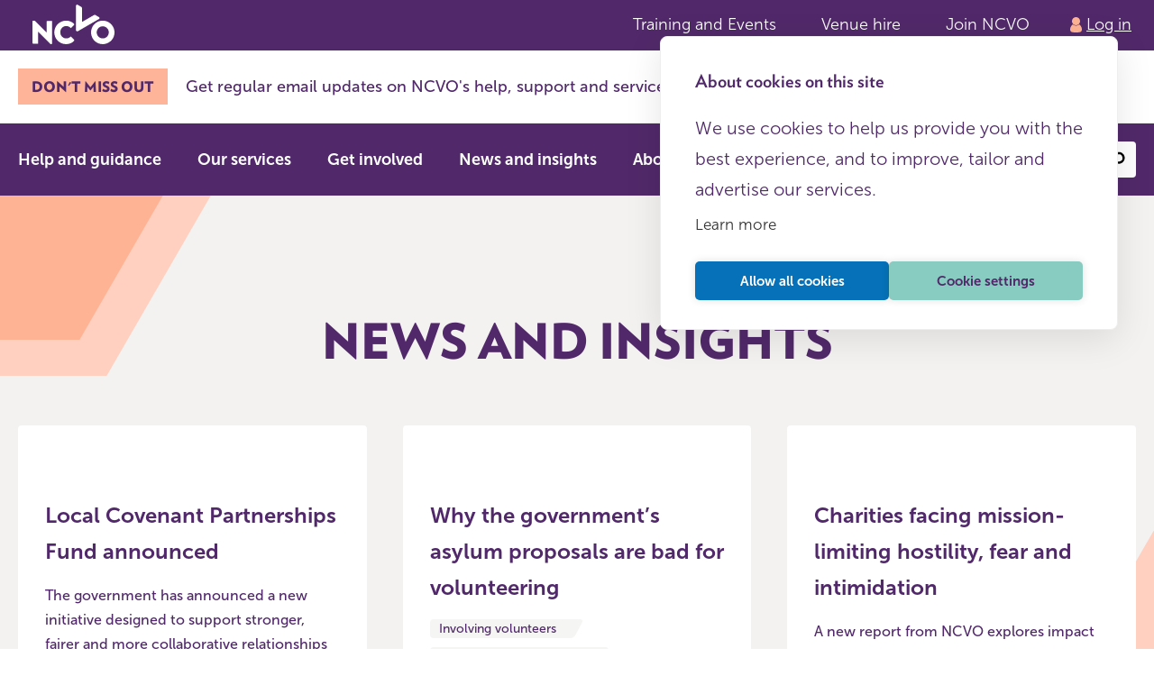

--- FILE ---
content_type: text/html; charset=utf-8
request_url: https://www.ncvo.org.uk/news-and-insights/
body_size: 6327
content:
<!doctype html>
<html lang="en-GB">
  <head>
    
      <!-- Google Tag Manager -->
      <script>(function(w,d,s,l,i){w[l]=w[l]||[];w[l].push({'gtm.start':
      new Date().getTime(),event:'gtm.js'});var f=d.getElementsByTagName(s)[0],
      j=d.createElement(s),dl=l!='dataLayer'?'&l='+l:'';j.async=true;j.src=
      'https://www.googletagmanager.com/gtm.js?id='+i+dl;f.parentNode.insertBefore(j,f);
      })(window,document,'script','dataLayer','GTM-W2G4PBB');</script>
      <!-- End Google Tag Manager -->
    
    <script type="text/javascript" async="" src="https://cdn.cookiehub.eu/c2/6eddf936.js"></script>
    <meta charset="utf-8" />
    <meta name="viewport" content="width=device-width, initial-scale=1.0">
    <meta name="fc-version" content="v9.2.0">
    
      <link rel="stylesheet" type="text/css" href="https://static.ncvo.org.uk/latest/css/front-controller.css" />
    
    
      <link rel="stylesheet" type="text/css" href="https://static.ncvo.org.uk/9.4.0/css/core-components.css" />
    
    
<link crossorigin="anonymous" href="https://use.fontawesome.com/releases/v5.6.3/css/all.css" integrity="sha384-UHRtZLI+pbxtHCWp1t77Bi1L4ZtiqrqD80Kn4Z8NTSRyMA2Fd33n5dQ8lWUE00s/" rel="stylesheet" type="text/css"/>
<title>News and insights | NCVO</title>
<meta content="summary" name="twitter:card"/>
<meta content="@NCVO" name="twitter:site"/>
<meta content="News and insights" name="twitter:title"/>
<meta content="" name="twitter:description"/>
<meta content="2779156082403768" property="fb:app_id">
<meta content="website" property="og:type"/>
<meta content="https://www.ncvo.org.uk/news-and-insights/" property="og:url"/>
<meta content="News and insights" property="og:title"/>
<meta content="" property="og:description"/>
<meta content="NCVO" property="og:site_name"/>
<meta content="Let's champion the remarkable role of charities and volunteers" property="description"/>
</meta>
  </head>
  <body>

    
      <!-- Google Tag Manager (noscript) -->
      <noscript><iframe src="https://www.googletagmanager.com/ns.html?id=GTM-W2G4PBB"
      height="0" width="0" style="display:none;visibility:hidden"></iframe></noscript>
      <!-- End Google Tag Manager (noscript) -->
    

     <div class="outer-header">
  <a class="skip-link" href="#content">Skip to content</a>
  <div class="max-width">
    <div class="outer-header__container">
      <div class="outer-header__ncvo-logo">
        <a
          class="outer-header__ncvo-logo-link"
          href="https://www.ncvo.org.uk/"
        >
          <span class="visually-hidden">Return to NCVO home</span>
        </a>
      </div>
      <nav>
        <ul class="outer-header__links">
          <li class="outer-header__item hide show-m">
            <a class="outer-header__link" href="https://www.ncvo.org.uk/training-events">Training and Events</a>
          </li>
          <li class="outer-header__item hide show-m">
            <a class="outer-header__link" href="https://www.ncvo.org.uk/about-us/our-services/venue-conference-meeting-hire">Venue hire</a>
          </li>
          <li class="outer-header__item hide show-m">
            <a class="outer-header__link" href="https://www.ncvo.org.uk/get-involved/join/">Join NCVO</a>
          </li>
          <li class="outer-header__item">
            
  <a
    class="login-button"
    href="https://account.ncvo.org.uk/api/auth/login?fcReturnTo=https://www.ncvo.org.uk:443/news-and-insights/"
  >
    <span>Log in</span>
  </a>

          </li>
        </ul>
      </nav>
    </div>
  </div>
</div> 

    

    
  
<iframe height="0" src="https://www.googletagmanager.com/ns.html?id=GTM-W2G4PBB" style="display:none;visibility:hidden" width="0"></iframe>
<div data-page-type="news-insights-landing-page"></div>
<div class="announcement-bar">
<div class="announcement-bar__content">
<h2 class="announcement-bar__label">Don't miss out</h2>
<p class="announcement-bar__text">
            Get regular email updates on NCVO's help, support and services.
            <a class="announcement-bar__link-text" href="https://www.ncvo.org.uk/utilities/email-updates/#/#_msdynmkt_donottrack=0">Sign up for alerts</a>
</p>
</div>
</div>
<script type="text/javascript">
    document.addEventListener('DOMContentLoaded', function() {
        ContentComponents.updateSearchModal({ searchUrl: '/search' });
    });
</script>
<div class="bg-purple position-relative" style="z-index: 5">
<nav class="nav-local constrain-l" id="nav-local">
<button aria-expanded="false" class="nav-local__mobile-toggle hide-m">Menu</button>
<ul class="nav-local__list">
<li class="nav-local__item">
<a class="nav-local__link" href="https://www.ncvo.org.uk/help-and-guidance">Help and guidance</a>
</li>
<li class="nav-local__item">
<a class="nav-local__link" href="https://www.ncvo.org.uk/about-us/our-services">Our services</a>
</li>
<li class="nav-local__item">
<a class="nav-local__link" href="https://www.ncvo.org.uk/get-involved">Get involved</a>
</li>
<li class="nav-local__item">
<a class="nav-local__link" href="https://www.ncvo.org.uk/news-and-insights">News and insights</a>
</li>
<li class="nav-local__item">
<a class="nav-local__link" href="https://www.ncvo.org.uk/about-us">About us</a>
</li>
<li class="nav-local__item nav-local__item--secondary hide-m mt-6">
<a class="nav-local__link" href="https://booking.ncvo.org.uk/training">Training</a>
</li>
<li class="nav-local__item nav-local__item--secondary hide-m">
<a class="nav-local__link" href="https://booking.ncvo.org.uk/events">Events</a>
</li>
<li class="nav-local__item nav-local__item--secondary hide-m">
<a class="nav-local__link" href="https://www.ncvo.org.uk/about-us/services/venue-hire">Venue Hire</a>
</li>
<li class="nav-local__item nav-local__item--secondary hide-m">
<a class="nav-local__link" href="https://www.ncvo.org.uk/join">Join NCVO</a>
</li>
</ul>
<div class="ml-auto d-flex-row d-flex-center-x w-auto">
<div class="hide show-m" style="max-width: 215px">
<!-- [start] dropdown.html -->
<select class="dropdown js-navigate-on-change" data-navigate="true">
<option value="/training-events/?filter=">Choose topic</option>
<option value="/topic/business-planning-and-strategy/">
        Business planning and strategy
    </option>
<option value="/topic/campaigning/">
        Campaigning
    </option>
<option value="/topic/closing-down/">
        Closing down
    </option>
<option value="/topic/collaboration/">
        Collaboration
    </option>
<option value="/topic/communications-and-marketing/">
        Communications and marketing
    </option>
<option value="/topic/coronavirus/">
        Coronavirus
    </option>
<option value="/topic/cost-of-living/">
        Cost of living
    </option>
<option value="/topic/digital-and-technology/">
        Digital and technology
    </option>
<option value="/topic/employing-and-managing-staff/">
        Employing and managing staff
    </option>
<option value="/topic/equity-diversity-and-inclusion/">
        Equity, diversity and inclusion
    </option>
<option value="/topic/event/">
        Event
    </option>
<option value="/topic/financial-management/">
        Financial management
    </option>
<option value="/topic/funding-and-income/">
        Funding and income
    </option>
<option value="/topic/governance/">
        Governance
    </option>
<option value="/topic/government-and-politics/">
        Government and politics
    </option>
<option value="/topic/impact-and-evaluation/">
        Impact and evaluation
    </option>
<option value="/topic/inside-ncvo/">
        Inside NCVO
    </option>
<option value="/topic/involving-volunteers/">
        Involving volunteers
    </option>
<option value="/topic/law-and-regulation/">
        Law and regulation
    </option>
<option value="/topic/leadership/">
        Leadership
    </option>
<option value="/topic/membership/">
        Membership
    </option>
<option value="/topic/responding-to-crises/">
        Responding to crises
    </option>
<option value="/topic/risk/">
        Risk
    </option>
<option value="/topic/safeguarding/">
        Safeguarding
    </option>
<option value="/topic/setting-up/">
        Setting up
    </option>
<option value="/topic/training/">
        Training
    </option>
</select>
<!-- [end] dropdown.html -->
</div>
<div class="mx-2 c-white text-1 hide show-m">or</div>
<div style="max-width: 215px">
<!-- [start] search-input.html -->
<div class="search-input">
<div class="hide-s">
<button class="search-input__toggle" type="button">
                            Search
                            <svg height="20" width="20" xmlns="http://www.w3.org/2000/svg">
<path d="m6.38 19.027 2.203-3.816a.75.75 0 0 0 .074-.57l-.132-.492a6.462 6.462 0 0 0 4.219.293A6.5 6.5 0 1 0 9.379 1.884a6.5 6.5 0 0 0-4.595 7.961 6.47 6.47 0 0 0 2.363 3.508l-.492.132a.75.75 0 0 0-.456.349L3.996 17.65a.746.746 0 0 0 .274 1.023l1.083.625a.753.753 0 0 0 1.027-.272zm.785-9.773a4 4 0 0 1 7.727-2.071 4 4 0 0 1-7.727 2.071z" fill="currentColor"></path>
</svg>
</button>
</div>
<form action="/search" class="hide show-s search-input__form" method="get" role="search">
<div class="search-input__field">
<label class="search-input__label">
<span class="visually-hidden">Search site content</span>
<input class="search-input__input" name="q" placeholder="Search..." type="search"/>
</label>
<button aria-label="submit" class="search-input__submit" type="submit">
<svg height="20" width="20" xmlns="http://www.w3.org/2000/svg">
<path d="m6.38 19.027 2.203-3.816a.75.75 0 0 0 .074-.57l-.132-.492a6.462 6.462 0 0 0 4.219.293A6.5 6.5 0 1 0 9.379 1.884a6.5 6.5 0 0 0-4.595 7.961 6.47 6.47 0 0 0 2.363 3.508l-.492.132a.75.75 0 0 0-.456.349L3.996 17.65a.746.746 0 0 0 .274 1.023l1.083.625a.753.753 0 0 0 1.027-.272zm.785-9.773a4 4 0 0 1 7.727-2.071 4 4 0 0 1-7.727 2.071z" fill="currentColor"></path>
</svg>
</button>
</div>
</form>
</div>
<!-- [end] search-input.html -->
</div>
</div>
</nav>
<div class="hide-m">
<div class="bg-white">
<!-- [start] dropdown.html -->
<select class="dropdown dropdown--full-width js-navigate-on-change" data-navigate="true">
<option>Choose topic</option>
<option value="/topic/business-planning-and-strategy/">Business planning and strategy</option>
<option value="/topic/campaigning/">Campaigning</option>
<option value="/topic/closing-down/">Closing down</option>
<option value="/topic/collaboration/">Collaboration</option>
<option value="/topic/communications-and-marketing/">Communications and marketing</option>
<option value="/topic/coronavirus/">Coronavirus</option>
<option value="/topic/cost-of-living/">Cost of living</option>
<option value="/topic/digital-and-technology/">Digital and technology</option>
<option value="/topic/employing-and-managing-staff/">Employing and managing staff</option>
<option value="/topic/equity-diversity-and-inclusion/">Equity, diversity and inclusion</option>
<option value="/topic/event/">Event</option>
<option value="/topic/financial-management/">Financial management</option>
<option value="/topic/funding-and-income/">Funding and income</option>
<option value="/topic/governance/">Governance</option>
<option value="/topic/government-and-politics/">Government and politics</option>
<option value="/topic/impact-and-evaluation/">Impact and evaluation</option>
<option value="/topic/inside-ncvo/">Inside NCVO</option>
<option value="/topic/involving-volunteers/">Involving volunteers</option>
<option value="/topic/law-and-regulation/">Law and regulation</option>
<option value="/topic/leadership/">Leadership</option>
<option value="/topic/membership/">Membership</option>
<option value="/topic/responding-to-crises/">Responding to crises</option>
<option value="/topic/risk/">Risk</option>
<option value="/topic/safeguarding/">Safeguarding</option>
<option value="/topic/setting-up/">Setting up</option>
<option value="/topic/training/">Training</option>
</select>
<!-- [end] dropdown.html -->
</div>
</div>
</div>
<div class="page--news-and-insights-landing">
<div class="position-relative">
<div class="hero">
<div class="hero__hexagonals hero__hexagonals--small"></div>
<div class="mt-9">
<div class="hero__content">
<div class="constrain-l">
<div class="my-7">
<h1 class="heading heading--important center-text">News and insights</h1>
</div>
<div>
<section>
<ul class="row row--space-3 -my-4">
<li class="col-xs-12 col-md-4 my-4">
<!-- ncvo/utils/templates/utils/cards/news_block.html -->
<div class="card card--constrained card--highlight-orange">
<div class="stack stack--space-3 w-100">
<h3 class="card__header">
<a href="https://www.ncvo.org.uk/news-and-insights/news-index/local-covenant-partnerships-fund-announced/">Local Covenant Partnerships Fund announced</a>
</h3>
<div class="card__body">
<p>The government has announced a new initiative designed to support stronger, fairer and more collaborative relationships between charities and local government.</p>
<ul class="-m-1">
<li class="chip chip--grey m-1">
<span>Funding and income</span>
</li>
<li class="chip chip--grey m-1">
<span>Government and politics</span>
</li>
</ul>
</div>
<div class="card__footer">
<div class="stack stack--space-1">
<div class="card__resource-type">
<p>News and updates</p>
</div>
<div class="c-text-grey">
                    
                    
                    
                        29 January, 2026
                    
                </div>
</div>
</div>
</div>
</div>
<!-- end ncvo/utils/templates/utils/cards/news_block.html -->
</li>
<li class="col-xs-12 col-md-4 my-4">
<!-- ncvo/utils/templates/utils/cards/news_block.html -->
<div class="card card--constrained card--highlight-orange">
<div class="stack stack--space-3 w-100">
<h3 class="card__header">
<a href="https://www.ncvo.org.uk/news-and-insights/news-index/asylum-proposals-bad-for-volunteering/">Why the government’s asylum proposals are bad for volunteering</a>
</h3>
<div class="card__body">
<ul class="-m-1">
<li class="chip chip--grey m-1">
<span>Involving volunteers</span>
</li>
<li class="chip chip--grey m-1">
<span>Government and politics</span>
</li>
</ul>
</div>
<div class="card__footer">
<div class="stack stack--space-1">
<div class="card__resource-type">
<p>Insights and reflections</p>
</div>
<div class="c-text-grey">
                    
                    
                    
                        17 December, 2025
                    
                </div>
</div>
</div>
</div>
</div>
<!-- end ncvo/utils/templates/utils/cards/news_block.html -->
</li>
<li class="col-xs-12 col-md-4 my-4">
<!-- ncvo/utils/templates/utils/cards/news_block.html -->
<div class="card card--constrained card--highlight-orange">
<div class="stack stack--space-3 w-100">
<h3 class="card__header">
<a href="https://www.ncvo.org.uk/news-and-insights/news-index/charities-facing-mission-limiting-hostility-fear-and-intimidation/">Charities facing mission-limiting hostility, fear and intimidation</a>
</h3>
<div class="card__body">
<p>A new report from NCVO explores impact of rise in extremism and social division on the voluntary sector.</p>
<ul class="-m-1">
<li class="chip chip--grey m-1">
<span>Responding to crises</span>
</li>
<li class="chip chip--grey m-1">
<span>Government and politics</span>
</li>
</ul>
</div>
<div class="card__footer">
<div class="stack stack--space-1">
<div class="card__resource-type">
<p>News and updates</p>
</div>
<div class="c-text-grey">
                    
                    
                    
                        11 December, 2025
                    
                </div>
</div>
</div>
</div>
</div>
<!-- end ncvo/utils/templates/utils/cards/news_block.html -->
</li>
</ul>
</section>
</div>
<div class="mb-5 mt-3">
<a class="link link--call-to-action" href="/news-and-insights/news-index/">
<span class="link__text-wrapper bold c-blue text-3">
                    See all news and insights
                  </span>
</a>
</div>
</div>
</div>
</div>
</div>
<div class="page--news-and-insights-landing__triangle"></div>
</div>
</div>
<div class="bg-purple">
<div class="constrain-l my-7">
<h2 class="heading heading--primary c-white">The big issues</h2>
<script type="text/javascript">
// TODO: Generalise this in content components
    var TABLET_WIDTH = 1024;
    var DESKTOP_WIDTH = 1150;

    function chunk(items, size) {
        var chunks = [];
        for (var i = 0; i < items.length; i += size) {
            var chunk = items.slice(i, i + size);
            chunks.push(chunk);
        }
        return chunks;
    }

    function updateCardHeights(items) {
        var viewportSize = window.innerWidth;

        var itemsPerRow = (function () {
            if (viewportSize < TABLET_WIDTH) {
                return 1;
            }

            if (viewportSize < DESKTOP_WIDTH) {
                return 2;
            }

            return 3;
        })();

        var chunks = chunk(items, itemsPerRow);

        chunks.forEach(function (chunk) {
            var tallest = 0;

            // remove existing height values
            Array.prototype.forEach.call(chunk, function (element) {
                element.querySelector('.card').removeAttribute('style');
            });

            // measure heights
            Array.prototype.forEach.call(chunk, function (element) {
                var height = element.querySelector('.card').clientHeight;
                if (height > tallest) {
                    tallest = height;
                }
            });

            // apply tallest height
            Array.prototype.forEach.call(chunk, function (element) {
                element.querySelector('.card').style.height = tallest + 'px';
            });
        });
    }

    function debounce(fn, delay) {
        var timer = null;

        return function () {
            var context = this, args = arguments;

            clearTimeout(timer);

            timer = setTimeout(function () {
                fn.apply(context, args);
            }, delay);
        };
    }

    document.addEventListener('DOMContentLoaded', function() {
        var items = Array.prototype.slice.call(document.querySelectorAll('#big-six > li'));

        // not ideal. wait enough time for card data to display
        setTimeout(function() {
            updateCardHeights(items);
        }, 300);

        window.addEventListener('resize', debounce(function() {
            updateCardHeights(items);
        }));
    });
</script>
<ul class="row row--space-3" id="big-six">
<li class="col-xs-12 col-md-6 col-lg-4">
<div class="d-flex">
<div class="mt-7">
<div class="info-tile__decorative-line"></div>
</div>
<h2 class="heading heading--tertiary c-orange">Responding to crises</h2>
<div class="my-4">
<p class="c-white">Our sector's response to the latest national and global crises</p>
</div>
<div class="mt-auto">
<!-- ncvo/utils/templates/utils/cards/news_block.html -->
<div class="card card--constrained card--highlight-orange">
<div class="stack stack--space-3 w-100">
<h3 class="card__header">
<a href="https://www.ncvo.org.uk/news-and-insights/news-index/charities-facing-mission-limiting-hostility-fear-and-intimidation/">Charities facing mission-limiting hostility, fear and intimidation</a>
</h3>
<div class="card__body">
<p>A new report from NCVO explores impact of rise in extremism and social division on the voluntary sector.</p>
<ul class="-m-1">
<li class="chip chip--grey m-1">
<span>Responding to crises</span>
</li>
<li class="chip chip--grey m-1">
<span>Government and politics</span>
</li>
</ul>
</div>
<div class="card__footer">
<div class="stack stack--space-1">
<div class="card__resource-type">
<p>News and updates</p>
</div>
<div class="c-text-grey">
                    
                    
                    
                        11 December, 2025
                    
                </div>
</div>
</div>
</div>
</div>
<!-- end ncvo/utils/templates/utils/cards/news_block.html -->
</div>
<div class="mt-4">
<a class="link link--call-to-action link--blue-light" href="/topic/responding-to-crises/">
<span class="link__text-wrapper bold text-3">
            All about Responding to crises
        </span>
</a>
</div>
</div>
</li>
<li class="col-xs-12 col-md-6 col-lg-4">
<div class="d-flex">
<div class="mt-7">
<div class="info-tile__decorative-line"></div>
</div>
<h2 class="heading heading--tertiary c-orange">Governance</h2>
<div class="my-4">
<p class="c-white">Guidance and the latest news on charity governance and trustee roles</p>
</div>
<div class="mt-auto">
<!-- ncvo/utils/templates/utils/cards/news_block.html -->
<div class="card card--constrained card--highlight-orange">
<div class="stack stack--space-3 w-100">
<h3 class="card__header">
<a href="https://www.ncvo.org.uk/news-and-insights/news-index/charity-governance-is-getting-stronger-yet-culture-gaps-persist/">Charity governance is getting stronger, yet culture gaps persist</a>
</h3>
<div class="card__body">
<p>Our latest Governance in Focus report reveals that charity boards are improving how they govern but still have work to do on inclusion and culture.</p>
<ul class="-m-1">
<li class="chip chip--grey m-1">
<span>Equity, diversity and inclusion</span>
</li>
<li class="chip chip--grey m-1">
<span>Governance</span>
</li>
</ul>
</div>
<div class="card__footer">
<div class="stack stack--space-1">
<div class="card__resource-type">
<p>Insights and reflections</p>
</div>
<div class="c-text-grey">
                    
                    
                    
                        04 November, 2025
                    
                </div>
</div>
</div>
</div>
</div>
<!-- end ncvo/utils/templates/utils/cards/news_block.html -->
</div>
<div class="mt-4">
<a class="link link--call-to-action link--blue-light" href="/topic/governance/">
<span class="link__text-wrapper bold text-3">
            All about Governance
        </span>
</a>
</div>
</div>
</li>
<li class="col-xs-12 col-md-6 col-lg-4">
<div class="d-flex">
<div class="mt-7">
<div class="info-tile__decorative-line"></div>
</div>
<h2 class="heading heading--tertiary c-orange">Involving volunteers</h2>
<div class="my-4">
<p class="c-white">Everything you need to know about involving volunteers in your work</p>
</div>
<div class="mt-auto">
<!-- ncvo/utils/templates/utils/cards/news_block.html -->
<div class="card card--constrained card--highlight-orange">
<div class="stack stack--space-3 w-100">
<h3 class="card__header">
<a href="https://www.ncvo.org.uk/news-and-insights/news-index/asylum-proposals-bad-for-volunteering/">Why the government’s asylum proposals are bad for volunteering</a>
</h3>
<div class="card__body">
<ul class="-m-1">
<li class="chip chip--grey m-1">
<span>Involving volunteers</span>
</li>
<li class="chip chip--grey m-1">
<span>Government and politics</span>
</li>
</ul>
</div>
<div class="card__footer">
<div class="stack stack--space-1">
<div class="card__resource-type">
<p>Insights and reflections</p>
</div>
<div class="c-text-grey">
                    
                    
                    
                        17 December, 2025
                    
                </div>
</div>
</div>
</div>
</div>
<!-- end ncvo/utils/templates/utils/cards/news_block.html -->
</div>
<div class="mt-4">
<a class="link link--call-to-action link--blue-light" href="/topic/involving-volunteers/">
<span class="link__text-wrapper bold text-3">
            All about Involving volunteers
        </span>
</a>
</div>
</div>
</li>
<li class="col-xs-12 col-md-6 col-lg-4">
<div class="d-flex">
<div class="mt-7">
<div class="info-tile__decorative-line"></div>
</div>
<h2 class="heading heading--tertiary c-orange">Government and politics</h2>
<div class="my-4">
<p class="c-white">What's happening in politics and how it's affecting voluntary organisations</p>
</div>
<div class="mt-auto">
<!-- ncvo/utils/templates/utils/cards/news_block.html -->
<div class="card card--constrained card--highlight-orange">
<div class="stack stack--space-3 w-100">
<h3 class="card__header">
<a href="https://www.ncvo.org.uk/news-and-insights/news-index/local-covenant-partnerships-fund-announced/">Local Covenant Partnerships Fund announced</a>
</h3>
<div class="card__body">
<p>The government has announced a new initiative designed to support stronger, fairer and more collaborative relationships between charities and local government.</p>
<ul class="-m-1">
<li class="chip chip--grey m-1">
<span>Funding and income</span>
</li>
<li class="chip chip--grey m-1">
<span>Government and politics</span>
</li>
</ul>
</div>
<div class="card__footer">
<div class="stack stack--space-1">
<div class="card__resource-type">
<p>News and updates</p>
</div>
<div class="c-text-grey">
                    
                    
                    
                        29 January, 2026
                    
                </div>
</div>
</div>
</div>
</div>
<!-- end ncvo/utils/templates/utils/cards/news_block.html -->
</div>
<div class="mt-4">
<a class="link link--call-to-action link--blue-light" href="/topic/government-and-politics/">
<span class="link__text-wrapper bold text-3">
            All about Government and politics
        </span>
</a>
</div>
</div>
</li>
<li class="col-xs-12 col-md-6 col-lg-4">
<div class="d-flex">
<div class="mt-7">
<div class="info-tile__decorative-line"></div>
</div>
<h2 class="heading heading--tertiary c-orange">Funding and income</h2>
<div class="my-4">
<p class="c-white">Make the most of new funding and income-generating opportunities</p>
</div>
<div class="mt-auto">
<!-- ncvo/utils/templates/utils/cards/news_block.html -->
<div class="card card--constrained card--highlight-orange">
<div class="stack stack--space-3 w-100">
<h3 class="card__header">
<a href="https://www.ncvo.org.uk/news-and-insights/news-index/local-covenant-partnerships-fund-announced/">Local Covenant Partnerships Fund announced</a>
</h3>
<div class="card__body">
<p>The government has announced a new initiative designed to support stronger, fairer and more collaborative relationships between charities and local government.</p>
<ul class="-m-1">
<li class="chip chip--grey m-1">
<span>Funding and income</span>
</li>
<li class="chip chip--grey m-1">
<span>Government and politics</span>
</li>
</ul>
</div>
<div class="card__footer">
<div class="stack stack--space-1">
<div class="card__resource-type">
<p>News and updates</p>
</div>
<div class="c-text-grey">
                    
                    
                    
                        29 January, 2026
                    
                </div>
</div>
</div>
</div>
</div>
<!-- end ncvo/utils/templates/utils/cards/news_block.html -->
</div>
<div class="mt-4">
<a class="link link--call-to-action link--blue-light" href="/topic/funding-and-income/">
<span class="link__text-wrapper bold text-3">
            All about Funding and income
        </span>
</a>
</div>
</div>
</li>
</ul>
</div>
</div>

<div class="bg-sand">
<div class="constrain-l">
<div class="my-7">
<div class="mb-6">
<h2 class="heading heading--primary">Inside NCVO</h2>
</div>
<section>
<ul class="row row--space-3 -my-4">
<li class="col-xs-12 col-md-4 my-4">
<!-- ncvo/utils/templates/utils/cards/news_block.html -->
<div class="card card--constrained card--highlight-orange">
<div class="stack stack--space-3 w-100">
<h3 class="card__header">
<a href="https://www.ncvo.org.uk/news-and-insights/news-index/new-treasurer-and-trustee-confirmed-at-2025-agm/">New treasurer and trustee confirmed at 2025 AGM</a>
</h3>
<div class="card__body">
<p>Members came together for our 2025 AGM to reflect on the past year, hear from our leadership team, and welcome our new treasurer and chief executive.</p>
<ul class="-m-1">
<li class="chip chip--grey m-1">
<span>Governance</span>
</li>
<li class="chip chip--grey m-1">
<span>Inside NCVO</span>
</li>
</ul>
</div>
<div class="card__footer">
<div class="stack stack--space-1">
<div class="card__resource-type">
<p>News and updates</p>
</div>
<div class="c-text-grey">
                    
                    
                    
                        16 October, 2025
                    
                </div>
</div>
</div>
</div>
</div>
<!-- end ncvo/utils/templates/utils/cards/news_block.html -->
</li>
<li class="col-xs-12 col-md-4 my-4">
<!-- ncvo/utils/templates/utils/cards/news_block.html -->
<div class="card card--constrained card--highlight-orange">
<div class="stack stack--space-3 w-100">
<h3 class="card__header">
<a href="https://www.ncvo.org.uk/news-and-insights/news-index/hrh-duke-of-edinburgh-ncvo-royal-patron/">HRH The Duke of Edinburgh announced as NCVO’s new Royal Patron</a>
</h3>
<div class="card__body">
<ul class="-m-1">
<li class="chip chip--grey m-1">
<span>Inside NCVO</span>
</li>
</ul>
</div>
<div class="card__footer">
<div class="stack stack--space-1">
<div class="card__resource-type">
<p>News and updates</p>
</div>
<div class="c-text-grey">
                    
                    
                    
                        13 March, 2025
                    
                </div>
</div>
</div>
</div>
</div>
<!-- end ncvo/utils/templates/utils/cards/news_block.html -->
</li>
<li class="col-xs-12 col-md-4 my-4">
<!-- ncvo/utils/templates/utils/cards/news_block.html -->
<div class="card card--constrained card--highlight-orange">
<div class="stack stack--space-3 w-100">
<h3 class="card__header">
<a href="https://www.ncvo.org.uk/news-and-insights/news-index/ncvo-welcomes-new-president-and-trustees-2024/">NCVO welcomes new president and trustees at 2024 AGM</a>
</h3>
<div class="card__body">
<p>Baroness Delyth Morgan was confirmed as NCVO's new president. Two new trustees, Ruth Marvel and Louise Posocco, were also appointed</p>
<ul class="-m-1">
<li class="chip chip--grey m-1">
<span>Inside NCVO</span>
</li>
<li class="chip chip--grey m-1">
<span>Governance</span>
</li>
</ul>
</div>
<div class="card__footer">
<div class="stack stack--space-1">
<div class="card__resource-type">
<p>News and updates</p>
</div>
<div class="c-text-grey">
                    
                    
                    
                        24 October, 2024
                    
                </div>
</div>
</div>
</div>
</div>
<!-- end ncvo/utils/templates/utils/cards/news_block.html -->
</li>
</ul>
</section>
<div class="mt-6">
<a class="link link--call-to-action" href="/topic/inside-ncvo/">
<span class="link__text-wrapper bold c-blue text-3">
            See all Inside News
          </span>
</a>
</div>
</div>
</div>
</div>
<!-- ncvo/templates/includes/footer.html -->
<!-- end ncvo/templates/includes/footer.html -->
<!-- 3.17.140.214 DEBUG: RAW_DEBUG:-->
<script src="https://static.ncvo.org.uk/latest/js/front-controller.js"></script>
<script src="https://static.ncvo.org.uk/latest/js/core-components.js"></script>
<script>
            
            if (window.location.pathname === '/') {
                console.log("Is root");
                window.ContentComponents.initSignUpModal({
                    backControllerBase: "https://account.ncvo.org.uk"
                });
            } else {
                
            }
        </script>



     <div id="ncvo-footer" class="outer-footer">
  <footer class="max-width outer-footer__container">
    <div class="outer-footer__component outer-footer__logo">
      <a class="outer-footer__logo-link" href="https://www.ncvo.org.uk/"></a>
    </div>
    <div class="outer-footer__component outer-footer__housekeeping">
      <a class="outer-footer__housekeeping-link" href="https://www.ncvo.org.uk/about-us">About NCVO</a>
      <a class="outer-footer__housekeeping-link" href="https://www.ncvo.org.uk/about-us/contact-us">Contact us</a>
      <a class="outer-footer__housekeeping-link" href="https://www.ncvo.org.uk/get-involved/work-for-us/">Work for us</a>
      <a class="outer-footer__housekeeping-link" href="https://www.ncvo.org.uk/utilities/privacy-notice">Privacy notice</a>
      <a class="outer-footer__housekeeping-link" href="https://www.ncvo.org.uk/utilities/terms-conditions">Terms and conditions</a>
      <a class="outer-footer__housekeeping-link" href="https://www.ncvo.org.uk/utilities/modern-slavery-statement/">Modern slavery statement</a>
      <a class="outer-footer__housekeeping-link" href="https://www.ncvo.org.uk/utilities/copyright/">Copyright</a>
    </div>

    <div class="outer-footer__component outer-footer__copyright">
      <p class="outer-footer__copyright-text">
        &copy; 2026 NCVO (The National Council for Voluntary Organisations),<br>
        Society Building, 8 All Saints Street, London N1 9RL.<br>
        Registered in England as a charitable company limited by guarantee.<br>
        Registered company number 198344 | Registered charity number 225922.
      </p>
    </div>
    <div class="social">
      <h3>FOLLOW US</h3>
      <ul>
        <li class="social-text-div paddinggap">
          <a class="social-text email-link"
             href="https://www.ncvo.org.uk/utilities/email-updates/"
          >Email</a>
        </li>
        <li class="social-text-div paddinggap">
          <a class="social-text x-link" href="https://x.com/ncvo"
          >X</a>
        </li>
        <li class="social-text-div paddinggap">
          <a class="social-text linkedin-link"
             href="https://www.linkedin.com/authwall?trk=bf&trkInfo=AQEx96eTdcy7vAAAAYHIpz_IwHqLqDuKAdJMjHmZ5HBY8ovdQ8cnewCv3iVcMS4Wk_gUIUP7q-oiMJY-DJ_uJCnMRwxTK0CU2JzsvcjlMJ7z1Q-0ifmIajXLzIV2f8IGq3F7j2M=&original_referer=&sessionRedirect=https%3A%2F%2Fwww.linkedin.com%2Fcompany%2Fncvo"
          >LinkedIn</a>
        </li>
        <li class="social-text-div paddinggap">
          <a class="social-text instagram-link"
             href="https://www.instagram.com/NCVO_England/?locale=gb"
          >Instagram</a>
        </li>
        <li class="social-text-div paddinggap">
          <a class="social-text youtube-link"
             href="https://www.youtube.com/user/NCVOonline"
          >YouTube</a>
        </li>
      </ul>
    </div>
  </footer>
</div> 

    
  </body>
</html>

--- FILE ---
content_type: application/x-javascript
request_url: https://static.ncvo.org.uk/latest/js/front-controller.js
body_size: 138167
content:
/*! For license information please see front-controller.js.LICENSE.txt */
!function(){var e={4396:function(e,t,n){"use strict";t.__esModule=!0;var r=n(6540),o=(a(r),a(n(5556))),i=a(n(2611));function a(e){return e&&e.__esModule?e:{default:e}}function u(e,t){if(!(e instanceof t))throw new TypeError("Cannot call a class as a function")}function l(e,t){if(!e)throw new ReferenceError("this hasn't been initialised - super() hasn't been called");return!t||"object"!=typeof t&&"function"!=typeof t?e:t}function c(e,t){if("function"!=typeof t&&null!==t)throw new TypeError("Super expression must either be null or a function, not "+typeof t);e.prototype=Object.create(t&&t.prototype,{constructor:{value:e,enumerable:!1,writable:!0,configurable:!0}}),t&&(Object.setPrototypeOf?Object.setPrototypeOf(e,t):e.__proto__=t)}a(n(9771));var s=1073741823;t.default=function(e,t){var n,a,f="__create-react-context-"+(0,i.default)()+"__",p=function(e){function n(){var t,r,o,i;u(this,n);for(var a=arguments.length,c=Array(a),s=0;s<a;s++)c[s]=arguments[s];return t=r=l(this,e.call.apply(e,[this].concat(c))),r.emitter=(o=r.props.value,i=[],{on:function(e){i.push(e)},off:function(e){i=i.filter((function(t){return t!==e}))},get:function(){return o},set:function(e,t){o=e,i.forEach((function(e){return e(o,t)}))}}),l(r,t)}return c(n,e),n.prototype.getChildContext=function(){var e;return(e={})[f]=this.emitter,e},n.prototype.componentWillReceiveProps=function(e){if(this.props.value!==e.value){var n=this.props.value,r=e.value,o=void 0;((i=n)===(a=r)?0!==i||1/i==1/a:i!=i&&a!=a)?o=0:(o="function"==typeof t?t(n,r):s,0!=(o|=0)&&this.emitter.set(e.value,o))}var i,a},n.prototype.render=function(){return this.props.children},n}(r.Component);p.childContextTypes=((n={})[f]=o.default.object.isRequired,n);var d=function(t){function n(){var e,r;u(this,n);for(var o=arguments.length,i=Array(o),a=0;a<o;a++)i[a]=arguments[a];return e=r=l(this,t.call.apply(t,[this].concat(i))),r.state={value:r.getValue()},r.onUpdate=function(e,t){r.observedBits&t&&r.setState({value:r.getValue()})},l(r,e)}return c(n,t),n.prototype.componentWillReceiveProps=function(e){var t=e.observedBits;this.observedBits=null==t?s:t},n.prototype.componentDidMount=function(){this.context[f]&&this.context[f].on(this.onUpdate);var e=this.props.observedBits;this.observedBits=null==e?s:e},n.prototype.componentWillUnmount=function(){this.context[f]&&this.context[f].off(this.onUpdate)},n.prototype.getValue=function(){return this.context[f]?this.context[f].get():e},n.prototype.render=function(){return(e=this.props.children,Array.isArray(e)?e[0]:e)(this.state.value);var e},n}(r.Component);return d.contextTypes=((a={})[f]=o.default.object,a),{Provider:p,Consumer:d}},e.exports=t.default},2248:function(e,t,n){"use strict";t.__esModule=!0;var r=i(n(6540)),o=i(n(4396));function i(e){return e&&e.__esModule?e:{default:e}}t.default=r.default.createContext||o.default,e.exports=t.default},8075:function(e,t,n){"use strict";var r=n(453),o=n(487),i=o(r("String.prototype.indexOf"));e.exports=function(e,t){var n=r(e,!!t);return"function"==typeof n&&i(e,".prototype.")>-1?o(n):n}},487:function(e,t,n){"use strict";var r=n(6743),o=n(453),i=n(6897),a=n(9675),u=o("%Function.prototype.apply%"),l=o("%Function.prototype.call%"),c=o("%Reflect.apply%",!0)||r.call(l,u),s=n(3036),f=o("%Math.max%");e.exports=function(e){if("function"!=typeof e)throw new a("a function is required");var t=c(r,l,arguments);return i(t,1+f(0,e.length-(arguments.length-1)),!0)};var p=function(){return c(r,u,arguments)};s?s(e.exports,"apply",{value:p}):e.exports.apply=p},4982:function(e,t,n){var r=n(1189),o=n(7244),i=n(7653),a=n(4035),u=n(1589),l=n(2120),c=Date.prototype.getTime;function s(e){return null==e}function f(e){return!(!e||"object"!=typeof e||"number"!=typeof e.length||"function"!=typeof e.copy||"function"!=typeof e.slice||e.length>0&&"number"!=typeof e[0])}e.exports=function e(t,n,p){var d=p||{};return!!(d.strict?i(t,n):t===n)||(!t||!n||"object"!=typeof t&&"object"!=typeof n?d.strict?i(t,n):t==n:function(t,n,i){var p,d;if(typeof t!=typeof n)return!1;if(s(t)||s(n))return!1;if(t.prototype!==n.prototype)return!1;if(o(t)!==o(n))return!1;var h=a(t),v=a(n);if(h!==v)return!1;if(h||v)return t.source===n.source&&u(t)===u(n);if(l(t)&&l(n))return c.call(t)===c.call(n);var m=f(t),y=f(n);if(m!==y)return!1;if(m||y){if(t.length!==n.length)return!1;for(p=0;p<t.length;p++)if(t[p]!==n[p])return!1;return!0}if(typeof t!=typeof n)return!1;try{var g=r(t),b=r(n)}catch(e){return!1}if(g.length!==b.length)return!1;for(g.sort(),b.sort(),p=g.length-1;p>=0;p--)if(g[p]!=b[p])return!1;for(p=g.length-1;p>=0;p--)if(!e(t[d=g[p]],n[d],i))return!1;return!0}(t,n,d))}},41:function(e,t,n){"use strict";var r=n(3036),o=n(8068),i=n(9675),a=n(5795);e.exports=function(e,t,n){if(!e||"object"!=typeof e&&"function"!=typeof e)throw new i("`obj` must be an object or a function`");if("string"!=typeof t&&"symbol"!=typeof t)throw new i("`property` must be a string or a symbol`");if(arguments.length>3&&"boolean"!=typeof arguments[3]&&null!==arguments[3])throw new i("`nonEnumerable`, if provided, must be a boolean or null");if(arguments.length>4&&"boolean"!=typeof arguments[4]&&null!==arguments[4])throw new i("`nonWritable`, if provided, must be a boolean or null");if(arguments.length>5&&"boolean"!=typeof arguments[5]&&null!==arguments[5])throw new i("`nonConfigurable`, if provided, must be a boolean or null");if(arguments.length>6&&"boolean"!=typeof arguments[6])throw new i("`loose`, if provided, must be a boolean");var u=arguments.length>3?arguments[3]:null,l=arguments.length>4?arguments[4]:null,c=arguments.length>5?arguments[5]:null,s=arguments.length>6&&arguments[6],f=!!a&&a(e,t);if(r)r(e,t,{configurable:null===c&&f?f.configurable:!c,enumerable:null===u&&f?f.enumerable:!u,value:n,writable:null===l&&f?f.writable:!l});else{if(!s&&(u||l||c))throw new o("This environment does not support defining a property as non-configurable, non-writable, or non-enumerable.");e[t]=n}}},8452:function(e,t,n){"use strict";var r=n(1189),o="function"==typeof Symbol&&"symbol"==typeof Symbol("foo"),i=Object.prototype.toString,a=Array.prototype.concat,u=n(41),l=n(592)(),c=function(e,t,n,r){if(t in e)if(!0===r){if(e[t]===n)return}else if("function"!=typeof(o=r)||"[object Function]"!==i.call(o)||!r())return;var o;l?u(e,t,n,!0):u(e,t,n)},s=function(e,t){var n=arguments.length>2?arguments[2]:{},i=r(t);o&&(i=a.call(i,Object.getOwnPropertySymbols(t)));for(var u=0;u<i.length;u+=1)c(e,i[u],t[i[u]],n[i[u]])};s.supportsDescriptors=!!l,e.exports=s},3036:function(e,t,n){"use strict";var r=n(453)("%Object.defineProperty%",!0)||!1;if(r)try{r({},"a",{value:1})}catch(e){r=!1}e.exports=r},1237:function(e){"use strict";e.exports=EvalError},9383:function(e){"use strict";e.exports=Error},9290:function(e){"use strict";e.exports=RangeError},9538:function(e){"use strict";e.exports=ReferenceError},8068:function(e){"use strict";e.exports=SyntaxError},9675:function(e){"use strict";e.exports=TypeError},5345:function(e){"use strict";e.exports=URIError},2017:function(e){"use strict";e.exports=function e(t,n){if(t===n)return!0;if(t&&n&&"object"==typeof t&&"object"==typeof n){if(t.constructor!==n.constructor)return!1;var r,o,i;if(Array.isArray(t)){if((r=t.length)!=n.length)return!1;for(o=r;0!=o--;)if(!e(t[o],n[o]))return!1;return!0}if(t.constructor===RegExp)return t.source===n.source&&t.flags===n.flags;if(t.valueOf!==Object.prototype.valueOf)return t.valueOf()===n.valueOf();if(t.toString!==Object.prototype.toString)return t.toString()===n.toString();if((r=(i=Object.keys(t)).length)!==Object.keys(n).length)return!1;for(o=r;0!=o--;)if(!Object.prototype.hasOwnProperty.call(n,i[o]))return!1;for(o=r;0!=o--;){var a=i[o];if(!e(t[a],n[a]))return!1}return!0}return t!=t&&n!=n}},4708:function(e,t,n){"use strict";function r(e){return r="function"==typeof Symbol&&"symbol"==typeof Symbol.iterator?function(e){return typeof e}:function(e){return e&&"function"==typeof Symbol&&e.constructor===Symbol&&e!==Symbol.prototype?"symbol":typeof e},r(e)}function o(e,t){for(var n=0;n<t.length;n++){var r=t[n];r.enumerable=r.enumerable||!1,r.configurable=!0,"value"in r&&(r.writable=!0),Object.defineProperty(e,r.key,r)}}function i(e,t){return i=Object.setPrototypeOf?Object.setPrototypeOf.bind():function(e,t){return e.__proto__=t,e},i(e,t)}function a(e){if(void 0===e)throw new ReferenceError("this hasn't been initialised - super() hasn't been called");return e}function u(e){return u=Object.setPrototypeOf?Object.getPrototypeOf.bind():function(e){return e.__proto__||Object.getPrototypeOf(e)},u(e)}var l=n(6540),c=n(961),s=n(5556),f=n(2697).createFocusTrap,p=n(9054).isFocusable,d=function(e){!function(e,t){if("function"!=typeof t&&null!==t)throw new TypeError("Super expression must either be null or a function");e.prototype=Object.create(t&&t.prototype,{constructor:{value:e,writable:!0,configurable:!0}}),Object.defineProperty(e,"prototype",{writable:!1}),t&&i(e,t)}(h,e);var t,n,s,f,d=(s=h,f=function(){if("undefined"==typeof Reflect||!Reflect.construct)return!1;if(Reflect.construct.sham)return!1;if("function"==typeof Proxy)return!0;try{return Boolean.prototype.valueOf.call(Reflect.construct(Boolean,[],(function(){}))),!0}catch(e){return!1}}(),function(){var e,t=u(s);if(f){var n=u(this).constructor;e=Reflect.construct(t,arguments,n)}else e=t.apply(this,arguments);return function(e,t){if(t&&("object"===r(t)||"function"==typeof t))return t;if(void 0!==t)throw new TypeError("Derived constructors may only return object or undefined");return a(e)}(this,e)});function h(e){var t,n,r,o;!function(e,t){if(!(e instanceof t))throw new TypeError("Cannot call a class as a function")}(this,h),o=function(e){var t,n=null!==(t=this.internalOptions[e])&&void 0!==t?t:this.originalOptions[e];if("function"==typeof n){for(var r=arguments.length,o=new Array(r>1?r-1:0),i=1;i<r;i++)o[i-1]=arguments[i];n=n.apply(void 0,o)}if(!0===n&&(n=void 0),!n){if(void 0===n||!1===n)return n;throw new Error("`".concat(e,"` was specified but was not a node, or did not return a node"))}var a,u=n;if("string"==typeof n&&!(u=null===(a=this.getDocument())||void 0===a?void 0:a.querySelector(n)))throw new Error("`".concat(e,"` as selector refers to no known node"));return u},(r="getNodeForOption")in(n=a(t=d.call(this,e)))?Object.defineProperty(n,r,{value:o,enumerable:!0,configurable:!0,writable:!0}):n[r]=o,t.handleDeactivate=t.handleDeactivate.bind(a(t)),t.handlePostDeactivate=t.handlePostDeactivate.bind(a(t)),t.handleClickOutsideDeactivates=t.handleClickOutsideDeactivates.bind(a(t)),t.internalOptions={returnFocusOnDeactivate:!1,checkCanReturnFocus:null,onDeactivate:t.handleDeactivate,onPostDeactivate:t.handlePostDeactivate,clickOutsideDeactivates:t.handleClickOutsideDeactivates},t.originalOptions={returnFocusOnDeactivate:!0,onDeactivate:null,onPostDeactivate:null,checkCanReturnFocus:null,clickOutsideDeactivates:!1};var i=e.focusTrapOptions;for(var u in i)Object.prototype.hasOwnProperty.call(i,u)&&("returnFocusOnDeactivate"!==u&&"onDeactivate"!==u&&"onPostDeactivate"!==u&&"checkCanReturnFocus"!==u&&"clickOutsideDeactivates"!==u?t.internalOptions[u]=i[u]:t.originalOptions[u]=i[u]);return t.outsideClick=null,t.focusTrapElements=e.containerElements||[],t.updatePreviousElement(),t}return t=h,(n=[{key:"getDocument",value:function(){return this.props.focusTrapOptions.document||("undefined"!=typeof document?document:void 0)}},{key:"getReturnFocusNode",value:function(){var e=this.getNodeForOption("setReturnFocus",this.previouslyFocusedElement);return e||!1!==e&&this.previouslyFocusedElement}},{key:"updatePreviousElement",value:function(){var e=this.getDocument();e&&(this.previouslyFocusedElement=e.activeElement)}},{key:"deactivateTrap",value:function(){this.focusTrap&&this.focusTrap.active&&this.focusTrap.deactivate({returnFocus:!1,checkCanReturnFocus:null,onDeactivate:this.originalOptions.onDeactivate})}},{key:"handleClickOutsideDeactivates",value:function(e){var t="function"==typeof this.originalOptions.clickOutsideDeactivates?this.originalOptions.clickOutsideDeactivates.call(null,e):this.originalOptions.clickOutsideDeactivates;return t&&(this.outsideClick={target:e.target,allowDeactivation:t}),t}},{key:"handleDeactivate",value:function(){this.originalOptions.onDeactivate&&this.originalOptions.onDeactivate.call(null),this.deactivateTrap()}},{key:"handlePostDeactivate",value:function(){var e=this,t=function(){var t=e.getReturnFocusNode(),n=!(!e.originalOptions.returnFocusOnDeactivate||null==t||!t.focus||e.outsideClick&&(!e.outsideClick.allowDeactivation||p(e.outsideClick.target,e.internalOptions.tabbableOptions))),r=e.internalOptions.preventScroll,o=void 0!==r&&r;n&&t.focus({preventScroll:o}),e.originalOptions.onPostDeactivate&&e.originalOptions.onPostDeactivate.call(null),e.outsideClick=null};this.originalOptions.checkCanReturnFocus?this.originalOptions.checkCanReturnFocus.call(null,this.getReturnFocusNode()).then(t,t):t()}},{key:"setupFocusTrap",value:function(){if(!this.focusTrap){var e=this.focusTrapElements.map(c.findDOMNode);e.some(Boolean)&&(this.focusTrap=this.props._createFocusTrap(e,this.internalOptions),this.props.active&&this.focusTrap.activate(),this.props.paused&&this.focusTrap.pause())}}},{key:"componentDidMount",value:function(){this.props.active&&this.setupFocusTrap()}},{key:"componentDidUpdate",value:function(e){if(this.focusTrap){e.containerElements!==this.props.containerElements&&this.focusTrap.updateContainerElements(this.props.containerElements);var t=!e.active&&this.props.active,n=e.active&&!this.props.active,r=!e.paused&&this.props.paused,o=e.paused&&!this.props.paused;if(t&&(this.updatePreviousElement(),this.focusTrap.activate()),n)return void this.deactivateTrap();r&&this.focusTrap.pause(),o&&this.focusTrap.unpause()}else e.containerElements!==this.props.containerElements&&(this.focusTrapElements=this.props.containerElements),this.props.active&&(this.updatePreviousElement(),this.setupFocusTrap())}},{key:"componentWillUnmount",value:function(){this.deactivateTrap()}},{key:"render",value:function(){var e=this,t=this.props.children?l.Children.only(this.props.children):void 0;if(t){if(t.type&&t.type===l.Fragment)throw new Error("A focus-trap cannot use a Fragment as its child container. Try replacing it with a <div> element.");return l.cloneElement(t,{ref:function(n){var r=e.props.containerElements;t&&("function"==typeof t.ref?t.ref(n):t.ref&&(t.ref.current=n)),e.focusTrapElements=r||[n]}})}return null}}])&&o(t.prototype,n),Object.defineProperty(t,"prototype",{writable:!1}),h}(l.Component),h="undefined"==typeof Element?Function:Element;d.propTypes={active:s.bool,paused:s.bool,focusTrapOptions:s.shape({document:s.object,onActivate:s.func,onPostActivate:s.func,checkCanFocusTrap:s.func,onDeactivate:s.func,onPostDeactivate:s.func,checkCanReturnFocus:s.func,initialFocus:s.oneOfType([s.instanceOf(h),s.string,s.bool,s.func]),fallbackFocus:s.oneOfType([s.instanceOf(h),s.string,s.func]),escapeDeactivates:s.oneOfType([s.bool,s.func]),clickOutsideDeactivates:s.oneOfType([s.bool,s.func]),returnFocusOnDeactivate:s.bool,setReturnFocus:s.oneOfType([s.instanceOf(h),s.string,s.bool,s.func]),allowOutsideClick:s.oneOfType([s.bool,s.func]),preventScroll:s.bool,tabbableOptions:s.shape({displayCheck:s.oneOf(["full","non-zero-area","none"]),getShadowRoot:s.oneOfType([s.bool,s.func])})}),containerElements:s.arrayOf(s.instanceOf(h)),children:s.oneOfType([s.element,s.instanceOf(h)])},d.defaultProps={active:!0,paused:!1,focusTrapOptions:{},_createFocusTrap:f},e.exports=d},2697:function(e,t,n){"use strict";n.r(t),n.d(t,{createFocusTrap:function(){return d}});var r=n(9054);function o(e,t){var n=Object.keys(e);if(Object.getOwnPropertySymbols){var r=Object.getOwnPropertySymbols(e);t&&(r=r.filter((function(t){return Object.getOwnPropertyDescriptor(e,t).enumerable}))),n.push.apply(n,r)}return n}function i(e){for(var t=1;t<arguments.length;t++){var n=null!=arguments[t]?arguments[t]:{};t%2?o(Object(n),!0).forEach((function(t){a(e,t,n[t])})):Object.getOwnPropertyDescriptors?Object.defineProperties(e,Object.getOwnPropertyDescriptors(n)):o(Object(n)).forEach((function(t){Object.defineProperty(e,t,Object.getOwnPropertyDescriptor(n,t))}))}return e}function a(e,t,n){return t in e?Object.defineProperty(e,t,{value:n,enumerable:!0,configurable:!0,writable:!0}):e[t]=n,e}var u,l=(u=[],{activateTrap:function(e){if(u.length>0){var t=u[u.length-1];t!==e&&t.pause()}var n=u.indexOf(e);-1===n||u.splice(n,1),u.push(e)},deactivateTrap:function(e){var t=u.indexOf(e);-1!==t&&u.splice(t,1),u.length>0&&u[u.length-1].unpause()}}),c=function(e){return setTimeout(e,0)},s=function(e,t){var n=-1;return e.every((function(e,r){return!t(e)||(n=r,!1)})),n},f=function(e){for(var t=arguments.length,n=new Array(t>1?t-1:0),r=1;r<t;r++)n[r-1]=arguments[r];return"function"==typeof e?e.apply(void 0,n):e},p=function(e){return e.target.shadowRoot&&"function"==typeof e.composedPath?e.composedPath()[0]:e.target},d=function(e,t){var n,o=(null==t?void 0:t.document)||document,a=i({returnFocusOnDeactivate:!0,escapeDeactivates:!0,delayInitialFocus:!0},t),u={containers:[],containerGroups:[],tabbableGroups:[],nodeFocusedBeforeActivation:null,mostRecentlyFocusedNode:null,active:!1,paused:!1,delayInitialFocusTimer:void 0},d=function(e,t,n){return e&&void 0!==e[t]?e[t]:a[n||t]},h=function(e){return u.containerGroups.findIndex((function(t){var n=t.container,r=t.tabbableNodes;return n.contains(e)||r.find((function(t){return t===e}))}))},v=function(e){var t=a[e];if("function"==typeof t){for(var n=arguments.length,r=new Array(n>1?n-1:0),i=1;i<n;i++)r[i-1]=arguments[i];t=t.apply(void 0,r)}if(!0===t&&(t=void 0),!t){if(void 0===t||!1===t)return t;throw new Error("`".concat(e,"` was specified but was not a node, or did not return a node"))}var u=t;if("string"==typeof t&&!(u=o.querySelector(t)))throw new Error("`".concat(e,"` as selector refers to no known node"));return u},m=function(){var e=v("initialFocus");if(!1===e)return!1;if(void 0===e)if(h(o.activeElement)>=0)e=o.activeElement;else{var t=u.tabbableGroups[0];e=t&&t.firstTabbableNode||v("fallbackFocus")}if(!e)throw new Error("Your focus-trap needs to have at least one focusable element");return e},y=function(){if(u.containerGroups=u.containers.map((function(e){var t=(0,r.tabbable)(e,a.tabbableOptions),n=(0,r.focusable)(e,a.tabbableOptions);return{container:e,tabbableNodes:t,focusableNodes:n,firstTabbableNode:t.length>0?t[0]:null,lastTabbableNode:t.length>0?t[t.length-1]:null,nextTabbableNode:function(e){var t=!(arguments.length>1&&void 0!==arguments[1])||arguments[1],o=n.findIndex((function(t){return t===e}));if(!(o<0))return t?n.slice(o+1).find((function(e){return(0,r.isTabbable)(e,a.tabbableOptions)})):n.slice(0,o).reverse().find((function(e){return(0,r.isTabbable)(e,a.tabbableOptions)}))}}})),u.tabbableGroups=u.containerGroups.filter((function(e){return e.tabbableNodes.length>0})),u.tabbableGroups.length<=0&&!v("fallbackFocus"))throw new Error("Your focus-trap must have at least one container with at least one tabbable node in it at all times")},g=function e(t){!1!==t&&t!==o.activeElement&&(t&&t.focus?(t.focus({preventScroll:!!a.preventScroll}),u.mostRecentlyFocusedNode=t,function(e){return e.tagName&&"input"===e.tagName.toLowerCase()&&"function"==typeof e.select}(t)&&t.select()):e(m()))},b=function(e){var t=v("setReturnFocus",e);return t||!1!==t&&e},w=function(e){var t=p(e);h(t)>=0||(f(a.clickOutsideDeactivates,e)?n.deactivate({returnFocus:a.returnFocusOnDeactivate&&!(0,r.isFocusable)(t,a.tabbableOptions)}):f(a.allowOutsideClick,e)||e.preventDefault())},x=function(e){var t=p(e),n=h(t)>=0;n||t instanceof Document?n&&(u.mostRecentlyFocusedNode=t):(e.stopImmediatePropagation(),g(u.mostRecentlyFocusedNode||m()))},E=function(e){if(function(e){return"Escape"===e.key||"Esc"===e.key||27===e.keyCode}(e)&&!1!==f(a.escapeDeactivates,e))return e.preventDefault(),void n.deactivate();(function(e){return"Tab"===e.key||9===e.keyCode})(e)&&function(e){var t=p(e);y();var n=null;if(u.tabbableGroups.length>0){var o=h(t),i=o>=0?u.containerGroups[o]:void 0;if(o<0)n=e.shiftKey?u.tabbableGroups[u.tabbableGroups.length-1].lastTabbableNode:u.tabbableGroups[0].firstTabbableNode;else if(e.shiftKey){var l=s(u.tabbableGroups,(function(e){var n=e.firstTabbableNode;return t===n}));if(l<0&&(i.container===t||(0,r.isFocusable)(t,a.tabbableOptions)&&!(0,r.isTabbable)(t,a.tabbableOptions)&&!i.nextTabbableNode(t,!1))&&(l=o),l>=0){var c=0===l?u.tabbableGroups.length-1:l-1;n=u.tabbableGroups[c].lastTabbableNode}}else{var f=s(u.tabbableGroups,(function(e){var n=e.lastTabbableNode;return t===n}));if(f<0&&(i.container===t||(0,r.isFocusable)(t,a.tabbableOptions)&&!(0,r.isTabbable)(t,a.tabbableOptions)&&!i.nextTabbableNode(t))&&(f=o),f>=0){var d=f===u.tabbableGroups.length-1?0:f+1;n=u.tabbableGroups[d].firstTabbableNode}}}else n=v("fallbackFocus");n&&(e.preventDefault(),g(n))}(e)},O=function(e){var t=p(e);h(t)>=0||f(a.clickOutsideDeactivates,e)||f(a.allowOutsideClick,e)||(e.preventDefault(),e.stopImmediatePropagation())},S=function(){if(u.active)return l.activateTrap(n),u.delayInitialFocusTimer=a.delayInitialFocus?c((function(){g(m())})):g(m()),o.addEventListener("focusin",x,!0),o.addEventListener("mousedown",w,{capture:!0,passive:!1}),o.addEventListener("touchstart",w,{capture:!0,passive:!1}),o.addEventListener("click",O,{capture:!0,passive:!1}),o.addEventListener("keydown",E,{capture:!0,passive:!1}),n},k=function(){if(u.active)return o.removeEventListener("focusin",x,!0),o.removeEventListener("mousedown",w,!0),o.removeEventListener("touchstart",w,!0),o.removeEventListener("click",O,!0),o.removeEventListener("keydown",E,!0),n};return(n={get active(){return u.active},get paused(){return u.paused},activate:function(e){if(u.active)return this;var t=d(e,"onActivate"),n=d(e,"onPostActivate"),r=d(e,"checkCanFocusTrap");r||y(),u.active=!0,u.paused=!1,u.nodeFocusedBeforeActivation=o.activeElement,t&&t();var i=function(){r&&y(),S(),n&&n()};return r?(r(u.containers.concat()).then(i,i),this):(i(),this)},deactivate:function(e){if(!u.active)return this;var t=i({onDeactivate:a.onDeactivate,onPostDeactivate:a.onPostDeactivate,checkCanReturnFocus:a.checkCanReturnFocus},e);clearTimeout(u.delayInitialFocusTimer),u.delayInitialFocusTimer=void 0,k(),u.active=!1,u.paused=!1,l.deactivateTrap(n);var r=d(t,"onDeactivate"),o=d(t,"onPostDeactivate"),s=d(t,"checkCanReturnFocus"),f=d(t,"returnFocus","returnFocusOnDeactivate");r&&r();var p=function(){c((function(){f&&g(b(u.nodeFocusedBeforeActivation)),o&&o()}))};return f&&s?(s(b(u.nodeFocusedBeforeActivation)).then(p,p),this):(p(),this)},pause:function(){return u.paused||!u.active||(u.paused=!0,k()),this},unpause:function(){return u.paused&&u.active?(u.paused=!1,y(),S(),this):this},updateContainerElements:function(e){var t=[].concat(e).filter(Boolean);return u.containers=t.map((function(e){return"string"==typeof e?o.querySelector(e):e})),u.active&&y(),this}}).updateContainerElements(e),n}},9353:function(e){"use strict";var t=Object.prototype.toString,n=Math.max,r=function(e,t){for(var n=[],r=0;r<e.length;r+=1)n[r]=e[r];for(var o=0;o<t.length;o+=1)n[o+e.length]=t[o];return n};e.exports=function(e){var o=this;if("function"!=typeof o||"[object Function]"!==t.apply(o))throw new TypeError("Function.prototype.bind called on incompatible "+o);for(var i,a=function(e,t){for(var n=[],r=1,o=0;r<e.length;r+=1,o+=1)n[o]=e[r];return n}(arguments),u=n(0,o.length-a.length),l=[],c=0;c<u;c++)l[c]="$"+c;if(i=Function("binder","return function ("+function(e,t){for(var n="",r=0;r<e.length;r+=1)n+=e[r],r+1<e.length&&(n+=",");return n}(l)+"){ return binder.apply(this,arguments); }")((function(){if(this instanceof i){var t=o.apply(this,r(a,arguments));return Object(t)===t?t:this}return o.apply(e,r(a,arguments))})),o.prototype){var s=function(){};s.prototype=o.prototype,i.prototype=new s,s.prototype=null}return i}},6743:function(e,t,n){"use strict";var r=n(9353);e.exports=Function.prototype.bind||r},4462:function(e){"use strict";var t=function(){return"string"==typeof function(){}.name},n=Object.getOwnPropertyDescriptor;if(n)try{n([],"length")}catch(e){n=null}t.functionsHaveConfigurableNames=function(){if(!t()||!n)return!1;var e=n((function(){}),"name");return!!e&&!!e.configurable};var r=Function.prototype.bind;t.boundFunctionsHaveNames=function(){return t()&&"function"==typeof r&&""!==function(){}.bind().name},e.exports=t},453:function(e,t,n){"use strict";var r,o=n(9383),i=n(1237),a=n(9290),u=n(9538),l=n(8068),c=n(9675),s=n(5345),f=Function,p=function(e){try{return f('"use strict"; return ('+e+").constructor;")()}catch(e){}},d=Object.getOwnPropertyDescriptor;if(d)try{d({},"")}catch(e){d=null}var h=function(){throw new c},v=d?function(){try{return h}catch(e){try{return d(arguments,"callee").get}catch(e){return h}}}():h,m=n(4039)(),y=n(24)(),g=Object.getPrototypeOf||(y?function(e){return e.__proto__}:null),b={},w="undefined"!=typeof Uint8Array&&g?g(Uint8Array):r,x={__proto__:null,"%AggregateError%":"undefined"==typeof AggregateError?r:AggregateError,"%Array%":Array,"%ArrayBuffer%":"undefined"==typeof ArrayBuffer?r:ArrayBuffer,"%ArrayIteratorPrototype%":m&&g?g([][Symbol.iterator]()):r,"%AsyncFromSyncIteratorPrototype%":r,"%AsyncFunction%":b,"%AsyncGenerator%":b,"%AsyncGeneratorFunction%":b,"%AsyncIteratorPrototype%":b,"%Atomics%":"undefined"==typeof Atomics?r:Atomics,"%BigInt%":"undefined"==typeof BigInt?r:BigInt,"%BigInt64Array%":"undefined"==typeof BigInt64Array?r:BigInt64Array,"%BigUint64Array%":"undefined"==typeof BigUint64Array?r:BigUint64Array,"%Boolean%":Boolean,"%DataView%":"undefined"==typeof DataView?r:DataView,"%Date%":Date,"%decodeURI%":decodeURI,"%decodeURIComponent%":decodeURIComponent,"%encodeURI%":encodeURI,"%encodeURIComponent%":encodeURIComponent,"%Error%":o,"%eval%":eval,"%EvalError%":i,"%Float32Array%":"undefined"==typeof Float32Array?r:Float32Array,"%Float64Array%":"undefined"==typeof Float64Array?r:Float64Array,"%FinalizationRegistry%":"undefined"==typeof FinalizationRegistry?r:FinalizationRegistry,"%Function%":f,"%GeneratorFunction%":b,"%Int8Array%":"undefined"==typeof Int8Array?r:Int8Array,"%Int16Array%":"undefined"==typeof Int16Array?r:Int16Array,"%Int32Array%":"undefined"==typeof Int32Array?r:Int32Array,"%isFinite%":isFinite,"%isNaN%":isNaN,"%IteratorPrototype%":m&&g?g(g([][Symbol.iterator]())):r,"%JSON%":"object"==typeof JSON?JSON:r,"%Map%":"undefined"==typeof Map?r:Map,"%MapIteratorPrototype%":"undefined"!=typeof Map&&m&&g?g((new Map)[Symbol.iterator]()):r,"%Math%":Math,"%Number%":Number,"%Object%":Object,"%parseFloat%":parseFloat,"%parseInt%":parseInt,"%Promise%":"undefined"==typeof Promise?r:Promise,"%Proxy%":"undefined"==typeof Proxy?r:Proxy,"%RangeError%":a,"%ReferenceError%":u,"%Reflect%":"undefined"==typeof Reflect?r:Reflect,"%RegExp%":RegExp,"%Set%":"undefined"==typeof Set?r:Set,"%SetIteratorPrototype%":"undefined"!=typeof Set&&m&&g?g((new Set)[Symbol.iterator]()):r,"%SharedArrayBuffer%":"undefined"==typeof SharedArrayBuffer?r:SharedArrayBuffer,"%String%":String,"%StringIteratorPrototype%":m&&g?g(""[Symbol.iterator]()):r,"%Symbol%":m?Symbol:r,"%SyntaxError%":l,"%ThrowTypeError%":v,"%TypedArray%":w,"%TypeError%":c,"%Uint8Array%":"undefined"==typeof Uint8Array?r:Uint8Array,"%Uint8ClampedArray%":"undefined"==typeof Uint8ClampedArray?r:Uint8ClampedArray,"%Uint16Array%":"undefined"==typeof Uint16Array?r:Uint16Array,"%Uint32Array%":"undefined"==typeof Uint32Array?r:Uint32Array,"%URIError%":s,"%WeakMap%":"undefined"==typeof WeakMap?r:WeakMap,"%WeakRef%":"undefined"==typeof WeakRef?r:WeakRef,"%WeakSet%":"undefined"==typeof WeakSet?r:WeakSet};if(g)try{null.error}catch(e){var E=g(g(e));x["%Error.prototype%"]=E}var O=function e(t){var n;if("%AsyncFunction%"===t)n=p("async function () {}");else if("%GeneratorFunction%"===t)n=p("function* () {}");else if("%AsyncGeneratorFunction%"===t)n=p("async function* () {}");else if("%AsyncGenerator%"===t){var r=e("%AsyncGeneratorFunction%");r&&(n=r.prototype)}else if("%AsyncIteratorPrototype%"===t){var o=e("%AsyncGenerator%");o&&g&&(n=g(o.prototype))}return x[t]=n,n},S={__proto__:null,"%ArrayBufferPrototype%":["ArrayBuffer","prototype"],"%ArrayPrototype%":["Array","prototype"],"%ArrayProto_entries%":["Array","prototype","entries"],"%ArrayProto_forEach%":["Array","prototype","forEach"],"%ArrayProto_keys%":["Array","prototype","keys"],"%ArrayProto_values%":["Array","prototype","values"],"%AsyncFunctionPrototype%":["AsyncFunction","prototype"],"%AsyncGenerator%":["AsyncGeneratorFunction","prototype"],"%AsyncGeneratorPrototype%":["AsyncGeneratorFunction","prototype","prototype"],"%BooleanPrototype%":["Boolean","prototype"],"%DataViewPrototype%":["DataView","prototype"],"%DatePrototype%":["Date","prototype"],"%ErrorPrototype%":["Error","prototype"],"%EvalErrorPrototype%":["EvalError","prototype"],"%Float32ArrayPrototype%":["Float32Array","prototype"],"%Float64ArrayPrototype%":["Float64Array","prototype"],"%FunctionPrototype%":["Function","prototype"],"%Generator%":["GeneratorFunction","prototype"],"%GeneratorPrototype%":["GeneratorFunction","prototype","prototype"],"%Int8ArrayPrototype%":["Int8Array","prototype"],"%Int16ArrayPrototype%":["Int16Array","prototype"],"%Int32ArrayPrototype%":["Int32Array","prototype"],"%JSONParse%":["JSON","parse"],"%JSONStringify%":["JSON","stringify"],"%MapPrototype%":["Map","prototype"],"%NumberPrototype%":["Number","prototype"],"%ObjectPrototype%":["Object","prototype"],"%ObjProto_toString%":["Object","prototype","toString"],"%ObjProto_valueOf%":["Object","prototype","valueOf"],"%PromisePrototype%":["Promise","prototype"],"%PromiseProto_then%":["Promise","prototype","then"],"%Promise_all%":["Promise","all"],"%Promise_reject%":["Promise","reject"],"%Promise_resolve%":["Promise","resolve"],"%RangeErrorPrototype%":["RangeError","prototype"],"%ReferenceErrorPrototype%":["ReferenceError","prototype"],"%RegExpPrototype%":["RegExp","prototype"],"%SetPrototype%":["Set","prototype"],"%SharedArrayBufferPrototype%":["SharedArrayBuffer","prototype"],"%StringPrototype%":["String","prototype"],"%SymbolPrototype%":["Symbol","prototype"],"%SyntaxErrorPrototype%":["SyntaxError","prototype"],"%TypedArrayPrototype%":["TypedArray","prototype"],"%TypeErrorPrototype%":["TypeError","prototype"],"%Uint8ArrayPrototype%":["Uint8Array","prototype"],"%Uint8ClampedArrayPrototype%":["Uint8ClampedArray","prototype"],"%Uint16ArrayPrototype%":["Uint16Array","prototype"],"%Uint32ArrayPrototype%":["Uint32Array","prototype"],"%URIErrorPrototype%":["URIError","prototype"],"%WeakMapPrototype%":["WeakMap","prototype"],"%WeakSetPrototype%":["WeakSet","prototype"]},k=n(6743),P=n(9957),C=k.call(Function.call,Array.prototype.concat),_=k.call(Function.apply,Array.prototype.splice),R=k.call(Function.call,String.prototype.replace),j=k.call(Function.call,String.prototype.slice),T=k.call(Function.call,RegExp.prototype.exec),N=/[^%.[\]]+|\[(?:(-?\d+(?:\.\d+)?)|(["'])((?:(?!\2)[^\\]|\\.)*?)\2)\]|(?=(?:\.|\[\])(?:\.|\[\]|%$))/g,L=/\\(\\)?/g,I=function(e,t){var n,r=e;if(P(S,r)&&(r="%"+(n=S[r])[0]+"%"),P(x,r)){var o=x[r];if(o===b&&(o=O(r)),void 0===o&&!t)throw new c("intrinsic "+e+" exists, but is not available. Please file an issue!");return{alias:n,name:r,value:o}}throw new l("intrinsic "+e+" does not exist!")};e.exports=function(e,t){if("string"!=typeof e||0===e.length)throw new c("intrinsic name must be a non-empty string");if(arguments.length>1&&"boolean"!=typeof t)throw new c('"allowMissing" argument must be a boolean');if(null===T(/^%?[^%]*%?$/,e))throw new l("`%` may not be present anywhere but at the beginning and end of the intrinsic name");var n=function(e){var t=j(e,0,1),n=j(e,-1);if("%"===t&&"%"!==n)throw new l("invalid intrinsic syntax, expected closing `%`");if("%"===n&&"%"!==t)throw new l("invalid intrinsic syntax, expected opening `%`");var r=[];return R(e,N,(function(e,t,n,o){r[r.length]=n?R(o,L,"$1"):t||e})),r}(e),r=n.length>0?n[0]:"",o=I("%"+r+"%",t),i=o.name,a=o.value,u=!1,s=o.alias;s&&(r=s[0],_(n,C([0,1],s)));for(var f=1,p=!0;f<n.length;f+=1){var h=n[f],v=j(h,0,1),m=j(h,-1);if(('"'===v||"'"===v||"`"===v||'"'===m||"'"===m||"`"===m)&&v!==m)throw new l("property names with quotes must have matching quotes");if("constructor"!==h&&p||(u=!0),P(x,i="%"+(r+="."+h)+"%"))a=x[i];else if(null!=a){if(!(h in a)){if(!t)throw new c("base intrinsic for "+e+" exists, but the property is not available.");return}if(d&&f+1>=n.length){var y=d(a,h);a=(p=!!y)&&"get"in y&&!("originalValue"in y.get)?y.get:a[h]}else p=P(a,h),a=a[h];p&&!u&&(x[i]=a)}}return a}},5795:function(e,t,n){"use strict";var r=n(453)("%Object.getOwnPropertyDescriptor%",!0);if(r)try{r([],"length")}catch(e){r=null}e.exports=r},2611:function(e,t,n){"use strict";var r="__global_unique_id__";e.exports=function(){return n.g[r]=(n.g[r]||0)+1}},592:function(e,t,n){"use strict";var r=n(3036),o=function(){return!!r};o.hasArrayLengthDefineBug=function(){if(!r)return null;try{return 1!==r([],"length",{value:1}).length}catch(e){return!0}},e.exports=o},24:function(e){"use strict";var t={__proto__:null,foo:{}},n=Object;e.exports=function(){return{__proto__:t}.foo===t.foo&&!(t instanceof n)}},4039:function(e,t,n){"use strict";var r="undefined"!=typeof Symbol&&Symbol,o=n(1333);e.exports=function(){return"function"==typeof r&&"function"==typeof Symbol&&"symbol"==typeof r("foo")&&"symbol"==typeof Symbol("bar")&&o()}},1333:function(e){"use strict";e.exports=function(){if("function"!=typeof Symbol||"function"!=typeof Object.getOwnPropertySymbols)return!1;if("symbol"==typeof Symbol.iterator)return!0;var e={},t=Symbol("test"),n=Object(t);if("string"==typeof t)return!1;if("[object Symbol]"!==Object.prototype.toString.call(t))return!1;if("[object Symbol]"!==Object.prototype.toString.call(n))return!1;for(t in e[t]=42,e)return!1;if("function"==typeof Object.keys&&0!==Object.keys(e).length)return!1;if("function"==typeof Object.getOwnPropertyNames&&0!==Object.getOwnPropertyNames(e).length)return!1;var r=Object.getOwnPropertySymbols(e);if(1!==r.length||r[0]!==t)return!1;if(!Object.prototype.propertyIsEnumerable.call(e,t))return!1;if("function"==typeof Object.getOwnPropertyDescriptor){var o=Object.getOwnPropertyDescriptor(e,t);if(42!==o.value||!0!==o.enumerable)return!1}return!0}},9092:function(e,t,n){"use strict";var r=n(1333);e.exports=function(){return r()&&!!Symbol.toStringTag}},9957:function(e,t,n){"use strict";var r=Function.prototype.call,o=Object.prototype.hasOwnProperty,i=n(6743);e.exports=i.call(r,o)},4146:function(e,t,n){"use strict";var r=n(4363),o={childContextTypes:!0,contextType:!0,contextTypes:!0,defaultProps:!0,displayName:!0,getDefaultProps:!0,getDerivedStateFromError:!0,getDerivedStateFromProps:!0,mixins:!0,propTypes:!0,type:!0},i={name:!0,length:!0,prototype:!0,caller:!0,callee:!0,arguments:!0,arity:!0},a={$$typeof:!0,compare:!0,defaultProps:!0,displayName:!0,propTypes:!0,type:!0},u={};function l(e){return r.isMemo(e)?a:u[e.$$typeof]||o}u[r.ForwardRef]={$$typeof:!0,render:!0,defaultProps:!0,displayName:!0,propTypes:!0},u[r.Memo]=a;var c=Object.defineProperty,s=Object.getOwnPropertyNames,f=Object.getOwnPropertySymbols,p=Object.getOwnPropertyDescriptor,d=Object.getPrototypeOf,h=Object.prototype;e.exports=function e(t,n,r){if("string"!=typeof n){if(h){var o=d(n);o&&o!==h&&e(t,o,r)}var a=s(n);f&&(a=a.concat(f(n)));for(var u=l(t),v=l(n),m=0;m<a.length;++m){var y=a[m];if(!(i[y]||r&&r[y]||v&&v[y]||u&&u[y])){var g=p(n,y);try{c(t,y,g)}catch(e){}}}}return t}},311:function(e){"use strict";e.exports=function(e,t,n,r,o,i,a,u){if(!e){var l;if(void 0===t)l=new Error("Minified exception occurred; use the non-minified dev environment for the full error message and additional helpful warnings.");else{var c=[n,r,o,i,a,u],s=0;(l=new Error(t.replace(/%s/g,(function(){return c[s++]})))).name="Invariant Violation"}throw l.framesToPop=1,l}}},7244:function(e,t,n){"use strict";var r=n(9092)(),o=n(8075)("Object.prototype.toString"),i=function(e){return!(r&&e&&"object"==typeof e&&Symbol.toStringTag in e)&&"[object Arguments]"===o(e)},a=function(e){return!!i(e)||null!==e&&"object"==typeof e&&"number"==typeof e.length&&e.length>=0&&"[object Array]"!==o(e)&&"[object Function]"===o(e.callee)},u=function(){return i(arguments)}();i.isLegacyArguments=a,e.exports=u?i:a},2120:function(e,t,n){"use strict";var r=Date.prototype.getDay,o=Object.prototype.toString,i=n(9092)();e.exports=function(e){return"object"==typeof e&&null!==e&&(i?function(e){try{return r.call(e),!0}catch(e){return!1}}(e):"[object Date]"===o.call(e))}},4035:function(e,t,n){"use strict";var r,o,i,a,u=n(8075),l=n(9092)();if(l){r=u("Object.prototype.hasOwnProperty"),o=u("RegExp.prototype.exec"),i={};var c=function(){throw i};a={toString:c,valueOf:c},"symbol"==typeof Symbol.toPrimitive&&(a[Symbol.toPrimitive]=c)}var s=u("Object.prototype.toString"),f=Object.getOwnPropertyDescriptor;e.exports=l?function(e){if(!e||"object"!=typeof e)return!1;var t=f(e,"lastIndex");if(!t||!r(t,"value"))return!1;try{o(e,a)}catch(e){return e===i}}:function(e){return!(!e||"object"!=typeof e&&"function"!=typeof e)&&"[object RegExp]"===s(e)}},7193:function(e,t,n){e=n.nmd(e);var r="__lodash_hash_undefined__",o=9007199254740991,i="[object Arguments]",a="[object Boolean]",u="[object Date]",l="[object Function]",c="[object GeneratorFunction]",s="[object Map]",f="[object Number]",p="[object Object]",d="[object Promise]",h="[object RegExp]",v="[object Set]",m="[object String]",y="[object Symbol]",g="[object WeakMap]",b="[object ArrayBuffer]",w="[object DataView]",x="[object Float32Array]",E="[object Float64Array]",O="[object Int8Array]",S="[object Int16Array]",k="[object Int32Array]",P="[object Uint8Array]",C="[object Uint8ClampedArray]",_="[object Uint16Array]",R="[object Uint32Array]",j=/\w*$/,T=/^\[object .+?Constructor\]$/,N=/^(?:0|[1-9]\d*)$/,L={};L[i]=L["[object Array]"]=L[b]=L[w]=L[a]=L[u]=L[x]=L[E]=L[O]=L[S]=L[k]=L[s]=L[f]=L[p]=L[h]=L[v]=L[m]=L[y]=L[P]=L[C]=L[_]=L[R]=!0,L["[object Error]"]=L[l]=L[g]=!1;var I="object"==typeof n.g&&n.g&&n.g.Object===Object&&n.g,A="object"==typeof self&&self&&self.Object===Object&&self,D=I||A||Function("return this")(),F=t&&!t.nodeType&&t,M=F&&e&&!e.nodeType&&e,U=M&&M.exports===F;function B(e,t){return e.set(t[0],t[1]),e}function z(e,t){return e.add(t),e}function H(e,t,n,r){var o=-1,i=e?e.length:0;for(r&&i&&(n=e[++o]);++o<i;)n=t(n,e[o],o,e);return n}function W(e){var t=!1;if(null!=e&&"function"!=typeof e.toString)try{t=!!(e+"")}catch(e){}return t}function $(e){var t=-1,n=Array(e.size);return e.forEach((function(e,r){n[++t]=[r,e]})),n}function V(e,t){return function(n){return e(t(n))}}function q(e){var t=-1,n=Array(e.size);return e.forEach((function(e){n[++t]=e})),n}var K,G=Array.prototype,Y=Function.prototype,Q=Object.prototype,X=D["__core-js_shared__"],J=(K=/[^.]+$/.exec(X&&X.keys&&X.keys.IE_PROTO||""))?"Symbol(src)_1."+K:"",Z=Y.toString,ee=Q.hasOwnProperty,te=Q.toString,ne=RegExp("^"+Z.call(ee).replace(/[\\^$.*+?()[\]{}|]/g,"\\$&").replace(/hasOwnProperty|(function).*?(?=\\\()| for .+?(?=\\\])/g,"$1.*?")+"$"),re=U?D.Buffer:void 0,oe=D.Symbol,ie=D.Uint8Array,ae=V(Object.getPrototypeOf,Object),ue=Object.create,le=Q.propertyIsEnumerable,ce=G.splice,se=Object.getOwnPropertySymbols,fe=re?re.isBuffer:void 0,pe=V(Object.keys,Object),de=De(D,"DataView"),he=De(D,"Map"),ve=De(D,"Promise"),me=De(D,"Set"),ye=De(D,"WeakMap"),ge=De(Object,"create"),be=ze(de),we=ze(he),xe=ze(ve),Ee=ze(me),Oe=ze(ye),Se=oe?oe.prototype:void 0,ke=Se?Se.valueOf:void 0;function Pe(e){var t=-1,n=e?e.length:0;for(this.clear();++t<n;){var r=e[t];this.set(r[0],r[1])}}function Ce(e){var t=-1,n=e?e.length:0;for(this.clear();++t<n;){var r=e[t];this.set(r[0],r[1])}}function _e(e){var t=-1,n=e?e.length:0;for(this.clear();++t<n;){var r=e[t];this.set(r[0],r[1])}}function Re(e){this.__data__=new Ce(e)}function je(e,t,n){var r=e[t];ee.call(e,t)&&He(r,n)&&(void 0!==n||t in e)||(e[t]=n)}function Te(e,t){for(var n=e.length;n--;)if(He(e[n][0],t))return n;return-1}function Ne(e,t,n,r,o,d,g){var T;if(r&&(T=d?r(e,o,d,g):r(e)),void 0!==T)return T;if(!Ke(e))return e;var N=We(e);if(N){if(T=function(e){var t=e.length,n=e.constructor(t);return t&&"string"==typeof e[0]&&ee.call(e,"index")&&(n.index=e.index,n.input=e.input),n}(e),!t)return function(e,t){var n=-1,r=e.length;for(t||(t=Array(r));++n<r;)t[n]=e[n];return t}(e,T)}else{var I=Me(e),A=I==l||I==c;if(Ve(e))return function(e,t){if(t)return e.slice();var n=new e.constructor(e.length);return e.copy(n),n}(e,t);if(I==p||I==i||A&&!d){if(W(e))return d?e:{};if(T=function(e){return"function"!=typeof e.constructor||Be(e)?{}:Ke(t=ae(e))?ue(t):{};var t}(A?{}:e),!t)return function(e,t){return Ie(e,Fe(e),t)}(e,function(e,t){return e&&Ie(t,Ge(t),e)}(T,e))}else{if(!L[I])return d?e:{};T=function(e,t,n,r){var o,i=e.constructor;switch(t){case b:return Le(e);case a:case u:return new i(+e);case w:return function(e,t){var n=t?Le(e.buffer):e.buffer;return new e.constructor(n,e.byteOffset,e.byteLength)}(e,r);case x:case E:case O:case S:case k:case P:case C:case _:case R:return function(e,t){var n=t?Le(e.buffer):e.buffer;return new e.constructor(n,e.byteOffset,e.length)}(e,r);case s:return function(e,t,n){return H(t?n($(e),!0):$(e),B,new e.constructor)}(e,r,n);case f:case m:return new i(e);case h:return function(e){var t=new e.constructor(e.source,j.exec(e));return t.lastIndex=e.lastIndex,t}(e);case v:return function(e,t,n){return H(t?n(q(e),!0):q(e),z,new e.constructor)}(e,r,n);case y:return o=e,ke?Object(ke.call(o)):{}}}(e,I,Ne,t)}}g||(g=new Re);var D=g.get(e);if(D)return D;if(g.set(e,T),!N)var F=n?function(e){return function(e,t,n){var r=t(e);return We(e)?r:function(e,t){for(var n=-1,r=t.length,o=e.length;++n<r;)e[o+n]=t[n];return e}(r,n(e))}(e,Ge,Fe)}(e):Ge(e);return function(e,t){for(var n=-1,r=e?e.length:0;++n<r&&!1!==t(e[n],n););}(F||e,(function(o,i){F&&(o=e[i=o]),je(T,i,Ne(o,t,n,r,i,e,g))})),T}function Le(e){var t=new e.constructor(e.byteLength);return new ie(t).set(new ie(e)),t}function Ie(e,t,n,r){n||(n={});for(var o=-1,i=t.length;++o<i;){var a=t[o],u=r?r(n[a],e[a],a,n,e):void 0;je(n,a,void 0===u?e[a]:u)}return n}function Ae(e,t){var n,r,o=e.__data__;return("string"==(r=typeof(n=t))||"number"==r||"symbol"==r||"boolean"==r?"__proto__"!==n:null===n)?o["string"==typeof t?"string":"hash"]:o.map}function De(e,t){var n=function(e,t){return null==e?void 0:e[t]}(e,t);return function(e){return!(!Ke(e)||(t=e,J&&J in t))&&(qe(e)||W(e)?ne:T).test(ze(e));var t}(n)?n:void 0}Pe.prototype.clear=function(){this.__data__=ge?ge(null):{}},Pe.prototype.delete=function(e){return this.has(e)&&delete this.__data__[e]},Pe.prototype.get=function(e){var t=this.__data__;if(ge){var n=t[e];return n===r?void 0:n}return ee.call(t,e)?t[e]:void 0},Pe.prototype.has=function(e){var t=this.__data__;return ge?void 0!==t[e]:ee.call(t,e)},Pe.prototype.set=function(e,t){return this.__data__[e]=ge&&void 0===t?r:t,this},Ce.prototype.clear=function(){this.__data__=[]},Ce.prototype.delete=function(e){var t=this.__data__,n=Te(t,e);return!(n<0||(n==t.length-1?t.pop():ce.call(t,n,1),0))},Ce.prototype.get=function(e){var t=this.__data__,n=Te(t,e);return n<0?void 0:t[n][1]},Ce.prototype.has=function(e){return Te(this.__data__,e)>-1},Ce.prototype.set=function(e,t){var n=this.__data__,r=Te(n,e);return r<0?n.push([e,t]):n[r][1]=t,this},_e.prototype.clear=function(){this.__data__={hash:new Pe,map:new(he||Ce),string:new Pe}},_e.prototype.delete=function(e){return Ae(this,e).delete(e)},_e.prototype.get=function(e){return Ae(this,e).get(e)},_e.prototype.has=function(e){return Ae(this,e).has(e)},_e.prototype.set=function(e,t){return Ae(this,e).set(e,t),this},Re.prototype.clear=function(){this.__data__=new Ce},Re.prototype.delete=function(e){return this.__data__.delete(e)},Re.prototype.get=function(e){return this.__data__.get(e)},Re.prototype.has=function(e){return this.__data__.has(e)},Re.prototype.set=function(e,t){var n=this.__data__;if(n instanceof Ce){var r=n.__data__;if(!he||r.length<199)return r.push([e,t]),this;n=this.__data__=new _e(r)}return n.set(e,t),this};var Fe=se?V(se,Object):function(){return[]},Me=function(e){return te.call(e)};function Ue(e,t){return!!(t=null==t?o:t)&&("number"==typeof e||N.test(e))&&e>-1&&e%1==0&&e<t}function Be(e){var t=e&&e.constructor;return e===("function"==typeof t&&t.prototype||Q)}function ze(e){if(null!=e){try{return Z.call(e)}catch(e){}try{return e+""}catch(e){}}return""}function He(e,t){return e===t||e!=e&&t!=t}(de&&Me(new de(new ArrayBuffer(1)))!=w||he&&Me(new he)!=s||ve&&Me(ve.resolve())!=d||me&&Me(new me)!=v||ye&&Me(new ye)!=g)&&(Me=function(e){var t=te.call(e),n=t==p?e.constructor:void 0,r=n?ze(n):void 0;if(r)switch(r){case be:return w;case we:return s;case xe:return d;case Ee:return v;case Oe:return g}return t});var We=Array.isArray;function $e(e){return null!=e&&function(e){return"number"==typeof e&&e>-1&&e%1==0&&e<=o}(e.length)&&!qe(e)}var Ve=fe||function(){return!1};function qe(e){var t=Ke(e)?te.call(e):"";return t==l||t==c}function Ke(e){var t=typeof e;return!!e&&("object"==t||"function"==t)}function Ge(e){return $e(e)?function(e,t){var n=We(e)||function(e){return function(e){return function(e){return!!e&&"object"==typeof e}(e)&&$e(e)}(e)&&ee.call(e,"callee")&&(!le.call(e,"callee")||te.call(e)==i)}(e)?function(e,t){for(var n=-1,r=Array(e);++n<e;)r[n]=t(n);return r}(e.length,String):[],r=n.length,o=!!r;for(var a in e)!t&&!ee.call(e,a)||o&&("length"==a||Ue(a,r))||n.push(a);return n}(e):function(e){if(!Be(e))return pe(e);var t=[];for(var n in Object(e))ee.call(e,n)&&"constructor"!=n&&t.push(n);return t}(e)}e.exports=function(e){return Ne(e,!0,!0)}},181:function(e,t,n){var r=/^\s+|\s+$/g,o=/^[-+]0x[0-9a-f]+$/i,i=/^0b[01]+$/i,a=/^0o[0-7]+$/i,u=parseInt,l="object"==typeof n.g&&n.g&&n.g.Object===Object&&n.g,c="object"==typeof self&&self&&self.Object===Object&&self,s=l||c||Function("return this")(),f=Object.prototype.toString,p=Math.max,d=Math.min,h=function(){return s.Date.now()};function v(e){var t=typeof e;return!!e&&("object"==t||"function"==t)}function m(e){if("number"==typeof e)return e;if(function(e){return"symbol"==typeof e||function(e){return!!e&&"object"==typeof e}(e)&&"[object Symbol]"==f.call(e)}(e))return NaN;if(v(e)){var t="function"==typeof e.valueOf?e.valueOf():e;e=v(t)?t+"":t}if("string"!=typeof e)return 0===e?e:+e;e=e.replace(r,"");var n=i.test(e);return n||a.test(e)?u(e.slice(2),n?2:8):o.test(e)?NaN:+e}e.exports=function(e,t,n){var r,o,i,a,u,l,c=0,s=!1,f=!1,y=!0;if("function"!=typeof e)throw new TypeError("Expected a function");function g(t){var n=r,i=o;return r=o=void 0,c=t,a=e.apply(i,n)}function b(e){var n=e-l;return void 0===l||n>=t||n<0||f&&e-c>=i}function w(){var e=h();if(b(e))return x(e);u=setTimeout(w,function(e){var n=t-(e-l);return f?d(n,i-(e-c)):n}(e))}function x(e){return u=void 0,y&&r?g(e):(r=o=void 0,a)}function E(){var e=h(),n=b(e);if(r=arguments,o=this,l=e,n){if(void 0===u)return function(e){return c=e,u=setTimeout(w,t),s?g(e):a}(l);if(f)return u=setTimeout(w,t),g(l)}return void 0===u&&(u=setTimeout(w,t)),a}return t=m(t)||0,v(n)&&(s=!!n.leading,i=(f="maxWait"in n)?p(m(n.maxWait)||0,t):i,y="trailing"in n?!!n.trailing:y),E.cancel=function(){void 0!==u&&clearTimeout(u),c=0,r=l=o=u=void 0},E.flush=function(){return void 0===u?a:x(h())},E}},5228:function(e){"use strict";var t=Object.getOwnPropertySymbols,n=Object.prototype.hasOwnProperty,r=Object.prototype.propertyIsEnumerable;e.exports=function(){try{if(!Object.assign)return!1;var e=new String("abc");if(e[5]="de","5"===Object.getOwnPropertyNames(e)[0])return!1;for(var t={},n=0;n<10;n++)t["_"+String.fromCharCode(n)]=n;if("0123456789"!==Object.getOwnPropertyNames(t).map((function(e){return t[e]})).join(""))return!1;var r={};return"abcdefghijklmnopqrst".split("").forEach((function(e){r[e]=e})),"abcdefghijklmnopqrst"===Object.keys(Object.assign({},r)).join("")}catch(e){return!1}}()?Object.assign:function(e,o){for(var i,a,u=function(e){if(null==e)throw new TypeError("Object.assign cannot be called with null or undefined");return Object(e)}(e),l=1;l<arguments.length;l++){for(var c in i=Object(arguments[l]))n.call(i,c)&&(u[c]=i[c]);if(t){a=t(i);for(var s=0;s<a.length;s++)r.call(i,a[s])&&(u[a[s]]=i[a[s]])}}return u}},9211:function(e){"use strict";var t=function(e){return e!=e};e.exports=function(e,n){return 0===e&&0===n?1/e==1/n:e===n||!(!t(e)||!t(n))}},7653:function(e,t,n){"use strict";var r=n(8452),o=n(487),i=n(9211),a=n(9394),u=n(6576),l=o(a(),Object);r(l,{getPolyfill:a,implementation:i,shim:u}),e.exports=l},9394:function(e,t,n){"use strict";var r=n(9211);e.exports=function(){return"function"==typeof Object.is?Object.is:r}},6576:function(e,t,n){"use strict";var r=n(9394),o=n(8452);e.exports=function(){var e=r();return o(Object,{is:e},{is:function(){return Object.is!==e}}),e}},8875:function(e,t,n){"use strict";var r;if(!Object.keys){var o=Object.prototype.hasOwnProperty,i=Object.prototype.toString,a=n(1093),u=Object.prototype.propertyIsEnumerable,l=!u.call({toString:null},"toString"),c=u.call((function(){}),"prototype"),s=["toString","toLocaleString","valueOf","hasOwnProperty","isPrototypeOf","propertyIsEnumerable","constructor"],f=function(e){var t=e.constructor;return t&&t.prototype===e},p={$applicationCache:!0,$console:!0,$external:!0,$frame:!0,$frameElement:!0,$frames:!0,$innerHeight:!0,$innerWidth:!0,$onmozfullscreenchange:!0,$onmozfullscreenerror:!0,$outerHeight:!0,$outerWidth:!0,$pageXOffset:!0,$pageYOffset:!0,$parent:!0,$scrollLeft:!0,$scrollTop:!0,$scrollX:!0,$scrollY:!0,$self:!0,$webkitIndexedDB:!0,$webkitStorageInfo:!0,$window:!0},d=function(){if("undefined"==typeof window)return!1;for(var e in window)try{if(!p["$"+e]&&o.call(window,e)&&null!==window[e]&&"object"==typeof window[e])try{f(window[e])}catch(e){return!0}}catch(e){return!0}return!1}();r=function(e){var t=null!==e&&"object"==typeof e,n="[object Function]"===i.call(e),r=a(e),u=t&&"[object String]"===i.call(e),p=[];if(!t&&!n&&!r)throw new TypeError("Object.keys called on a non-object");var h=c&&n;if(u&&e.length>0&&!o.call(e,0))for(var v=0;v<e.length;++v)p.push(String(v));if(r&&e.length>0)for(var m=0;m<e.length;++m)p.push(String(m));else for(var y in e)h&&"prototype"===y||!o.call(e,y)||p.push(String(y));if(l)for(var g=function(e){if("undefined"==typeof window||!d)return f(e);try{return f(e)}catch(e){return!1}}(e),b=0;b<s.length;++b)g&&"constructor"===s[b]||!o.call(e,s[b])||p.push(s[b]);return p}}e.exports=r},1189:function(e,t,n){"use strict";var r=Array.prototype.slice,o=n(1093),i=Object.keys,a=i?function(e){return i(e)}:n(8875),u=Object.keys;a.shim=function(){if(Object.keys){var e=function(){var e=Object.keys(arguments);return e&&e.length===arguments.length}(1,2);e||(Object.keys=function(e){return o(e)?u(r.call(e)):u(e)})}else Object.keys=a;return Object.keys||a},e.exports=a},1093:function(e){"use strict";var t=Object.prototype.toString;e.exports=function(e){var n=t.call(e),r="[object Arguments]"===n;return r||(r="[object Array]"!==n&&null!==e&&"object"==typeof e&&"number"==typeof e.length&&e.length>=0&&"[object Function]"===t.call(e.callee)),r}},5302:function(e,t,n){var r=n(7291);e.exports=function e(t,n,o){return r(n)||(o=n||o,n=[]),o=o||{},t instanceof RegExp?function(e,t){var n=e.source.match(/\((?!\?)/g);if(n)for(var r=0;r<n.length;r++)t.push({name:r,prefix:null,delimiter:null,optional:!1,repeat:!1,partial:!1,asterisk:!1,pattern:null});return s(e,t)}(t,n):r(t)?function(t,n,r){for(var o=[],i=0;i<t.length;i++)o.push(e(t[i],n,r).source);return s(new RegExp("(?:"+o.join("|")+")",f(r)),n)}(t,n,o):function(e,t,n){return p(i(e,n),t,n)}(t,n,o)},e.exports.parse=i,e.exports.compile=function(e,t){return u(i(e,t),t)},e.exports.tokensToFunction=u,e.exports.tokensToRegExp=p;var o=new RegExp(["(\\\\.)","([\\/.])?(?:(?:\\:(\\w+)(?:\\(((?:\\\\.|[^\\\\()])+)\\))?|\\(((?:\\\\.|[^\\\\()])+)\\))([+*?])?|(\\*))"].join("|"),"g");function i(e,t){for(var n,r=[],i=0,a=0,u="",s=t&&t.delimiter||"/";null!=(n=o.exec(e));){var f=n[0],p=n[1],d=n.index;if(u+=e.slice(a,d),a=d+f.length,p)u+=p[1];else{var h=e[a],v=n[2],m=n[3],y=n[4],g=n[5],b=n[6],w=n[7];u&&(r.push(u),u="");var x=null!=v&&null!=h&&h!==v,E="+"===b||"*"===b,O="?"===b||"*"===b,S=n[2]||s,k=y||g;r.push({name:m||i++,prefix:v||"",delimiter:S,optional:O,repeat:E,partial:x,asterisk:!!w,pattern:k?c(k):w?".*":"[^"+l(S)+"]+?"})}}return a<e.length&&(u+=e.substr(a)),u&&r.push(u),r}function a(e){return encodeURI(e).replace(/[\/?#]/g,(function(e){return"%"+e.charCodeAt(0).toString(16).toUpperCase()}))}function u(e,t){for(var n=new Array(e.length),o=0;o<e.length;o++)"object"==typeof e[o]&&(n[o]=new RegExp("^(?:"+e[o].pattern+")$",f(t)));return function(t,o){for(var i="",u=t||{},l=(o||{}).pretty?a:encodeURIComponent,c=0;c<e.length;c++){var s=e[c];if("string"!=typeof s){var f,p=u[s.name];if(null==p){if(s.optional){s.partial&&(i+=s.prefix);continue}throw new TypeError('Expected "'+s.name+'" to be defined')}if(r(p)){if(!s.repeat)throw new TypeError('Expected "'+s.name+'" to not repeat, but received `'+JSON.stringify(p)+"`");if(0===p.length){if(s.optional)continue;throw new TypeError('Expected "'+s.name+'" to not be empty')}for(var d=0;d<p.length;d++){if(f=l(p[d]),!n[c].test(f))throw new TypeError('Expected all "'+s.name+'" to match "'+s.pattern+'", but received `'+JSON.stringify(f)+"`");i+=(0===d?s.prefix:s.delimiter)+f}}else{if(f=s.asterisk?encodeURI(p).replace(/[?#]/g,(function(e){return"%"+e.charCodeAt(0).toString(16).toUpperCase()})):l(p),!n[c].test(f))throw new TypeError('Expected "'+s.name+'" to match "'+s.pattern+'", but received "'+f+'"');i+=s.prefix+f}}else i+=s}return i}}function l(e){return e.replace(/([.+*?=^!:${}()[\]|\/\\])/g,"\\$1")}function c(e){return e.replace(/([=!:$\/()])/g,"\\$1")}function s(e,t){return e.keys=t,e}function f(e){return e&&e.sensitive?"":"i"}function p(e,t,n){r(t)||(n=t||n,t=[]);for(var o=(n=n||{}).strict,i=!1!==n.end,a="",u=0;u<e.length;u++){var c=e[u];if("string"==typeof c)a+=l(c);else{var p=l(c.prefix),d="(?:"+c.pattern+")";t.push(c),c.repeat&&(d+="(?:"+p+d+")*"),a+=d=c.optional?c.partial?p+"("+d+")?":"(?:"+p+"("+d+"))?":p+"("+d+")"}}var h=l(n.delimiter||"/"),v=a.slice(-h.length)===h;return o||(a=(v?a.slice(0,-h.length):a)+"(?:"+h+"(?=$))?"),a+=i?"$":o&&v?"":"(?="+h+"|$)",s(new RegExp("^"+a,f(n)),t)}},7291:function(e){e.exports=Array.isArray||function(e){return"[object Array]"==Object.prototype.toString.call(e)}},2694:function(e,t,n){"use strict";var r=n(6925);function o(){}function i(){}i.resetWarningCache=o,e.exports=function(){function e(e,t,n,o,i,a){if(a!==r){var u=new Error("Calling PropTypes validators directly is not supported by the `prop-types` package. Use PropTypes.checkPropTypes() to call them. Read more at http://fb.me/use-check-prop-types");throw u.name="Invariant Violation",u}}function t(){return e}e.isRequired=e;var n={array:e,bigint:e,bool:e,func:e,number:e,object:e,string:e,symbol:e,any:e,arrayOf:t,element:e,elementType:e,instanceOf:t,node:e,objectOf:t,oneOf:t,oneOfType:t,shape:t,exact:t,checkPropTypes:i,resetWarningCache:o};return n.PropTypes=n,n}},5556:function(e,t,n){e.exports=n(2694)()},6925:function(e){"use strict";e.exports="SECRET_DO_NOT_PASS_THIS_OR_YOU_WILL_BE_FIRED"},2551:function(e,t,n){"use strict";var r=n(6540),o=n(5228),i=n(9982);function a(e){for(var t="https://reactjs.org/docs/error-decoder.html?invariant="+e,n=1;n<arguments.length;n++)t+="&args[]="+encodeURIComponent(arguments[n]);return"Minified React error #"+e+"; visit "+t+" for the full message or use the non-minified dev environment for full errors and additional helpful warnings."}if(!r)throw Error(a(227));var u=new Set,l={};function c(e,t){s(e,t),s(e+"Capture",t)}function s(e,t){for(l[e]=t,e=0;e<t.length;e++)u.add(t[e])}var f=!("undefined"==typeof window||void 0===window.document||void 0===window.document.createElement),p=/^[:A-Z_a-z\u00C0-\u00D6\u00D8-\u00F6\u00F8-\u02FF\u0370-\u037D\u037F-\u1FFF\u200C-\u200D\u2070-\u218F\u2C00-\u2FEF\u3001-\uD7FF\uF900-\uFDCF\uFDF0-\uFFFD][:A-Z_a-z\u00C0-\u00D6\u00D8-\u00F6\u00F8-\u02FF\u0370-\u037D\u037F-\u1FFF\u200C-\u200D\u2070-\u218F\u2C00-\u2FEF\u3001-\uD7FF\uF900-\uFDCF\uFDF0-\uFFFD\-.0-9\u00B7\u0300-\u036F\u203F-\u2040]*$/,d=Object.prototype.hasOwnProperty,h={},v={};function m(e,t,n,r,o,i,a){this.acceptsBooleans=2===t||3===t||4===t,this.attributeName=r,this.attributeNamespace=o,this.mustUseProperty=n,this.propertyName=e,this.type=t,this.sanitizeURL=i,this.removeEmptyString=a}var y={};"children dangerouslySetInnerHTML defaultValue defaultChecked innerHTML suppressContentEditableWarning suppressHydrationWarning style".split(" ").forEach((function(e){y[e]=new m(e,0,!1,e,null,!1,!1)})),[["acceptCharset","accept-charset"],["className","class"],["htmlFor","for"],["httpEquiv","http-equiv"]].forEach((function(e){var t=e[0];y[t]=new m(t,1,!1,e[1],null,!1,!1)})),["contentEditable","draggable","spellCheck","value"].forEach((function(e){y[e]=new m(e,2,!1,e.toLowerCase(),null,!1,!1)})),["autoReverse","externalResourcesRequired","focusable","preserveAlpha"].forEach((function(e){y[e]=new m(e,2,!1,e,null,!1,!1)})),"allowFullScreen async autoFocus autoPlay controls default defer disabled disablePictureInPicture disableRemotePlayback formNoValidate hidden loop noModule noValidate open playsInline readOnly required reversed scoped seamless itemScope".split(" ").forEach((function(e){y[e]=new m(e,3,!1,e.toLowerCase(),null,!1,!1)})),["checked","multiple","muted","selected"].forEach((function(e){y[e]=new m(e,3,!0,e,null,!1,!1)})),["capture","download"].forEach((function(e){y[e]=new m(e,4,!1,e,null,!1,!1)})),["cols","rows","size","span"].forEach((function(e){y[e]=new m(e,6,!1,e,null,!1,!1)})),["rowSpan","start"].forEach((function(e){y[e]=new m(e,5,!1,e.toLowerCase(),null,!1,!1)}));var g=/[\-:]([a-z])/g;function b(e){return e[1].toUpperCase()}function w(e,t,n,r){var o=y.hasOwnProperty(t)?y[t]:null;(null!==o?0===o.type:!r&&2<t.length&&("o"===t[0]||"O"===t[0])&&("n"===t[1]||"N"===t[1]))||(function(e,t,n,r){if(null==t||function(e,t,n,r){if(null!==n&&0===n.type)return!1;switch(typeof t){case"function":case"symbol":return!0;case"boolean":return!r&&(null!==n?!n.acceptsBooleans:"data-"!==(e=e.toLowerCase().slice(0,5))&&"aria-"!==e);default:return!1}}(e,t,n,r))return!0;if(r)return!1;if(null!==n)switch(n.type){case 3:return!t;case 4:return!1===t;case 5:return isNaN(t);case 6:return isNaN(t)||1>t}return!1}(t,n,o,r)&&(n=null),r||null===o?function(e){return!!d.call(v,e)||!d.call(h,e)&&(p.test(e)?v[e]=!0:(h[e]=!0,!1))}(t)&&(null===n?e.removeAttribute(t):e.setAttribute(t,""+n)):o.mustUseProperty?e[o.propertyName]=null===n?3!==o.type&&"":n:(t=o.attributeName,r=o.attributeNamespace,null===n?e.removeAttribute(t):(n=3===(o=o.type)||4===o&&!0===n?"":""+n,r?e.setAttributeNS(r,t,n):e.setAttribute(t,n))))}"accent-height alignment-baseline arabic-form baseline-shift cap-height clip-path clip-rule color-interpolation color-interpolation-filters color-profile color-rendering dominant-baseline enable-background fill-opacity fill-rule flood-color flood-opacity font-family font-size font-size-adjust font-stretch font-style font-variant font-weight glyph-name glyph-orientation-horizontal glyph-orientation-vertical horiz-adv-x horiz-origin-x image-rendering letter-spacing lighting-color marker-end marker-mid marker-start overline-position overline-thickness paint-order panose-1 pointer-events rendering-intent shape-rendering stop-color stop-opacity strikethrough-position strikethrough-thickness stroke-dasharray stroke-dashoffset stroke-linecap stroke-linejoin stroke-miterlimit stroke-opacity stroke-width text-anchor text-decoration text-rendering underline-position underline-thickness unicode-bidi unicode-range units-per-em v-alphabetic v-hanging v-ideographic v-mathematical vector-effect vert-adv-y vert-origin-x vert-origin-y word-spacing writing-mode xmlns:xlink x-height".split(" ").forEach((function(e){var t=e.replace(g,b);y[t]=new m(t,1,!1,e,null,!1,!1)})),"xlink:actuate xlink:arcrole xlink:role xlink:show xlink:title xlink:type".split(" ").forEach((function(e){var t=e.replace(g,b);y[t]=new m(t,1,!1,e,"http://www.w3.org/1999/xlink",!1,!1)})),["xml:base","xml:lang","xml:space"].forEach((function(e){var t=e.replace(g,b);y[t]=new m(t,1,!1,e,"http://www.w3.org/XML/1998/namespace",!1,!1)})),["tabIndex","crossOrigin"].forEach((function(e){y[e]=new m(e,1,!1,e.toLowerCase(),null,!1,!1)})),y.xlinkHref=new m("xlinkHref",1,!1,"xlink:href","http://www.w3.org/1999/xlink",!0,!1),["src","href","action","formAction"].forEach((function(e){y[e]=new m(e,1,!1,e.toLowerCase(),null,!0,!0)}));var x=r.__SECRET_INTERNALS_DO_NOT_USE_OR_YOU_WILL_BE_FIRED,E=60103,O=60106,S=60107,k=60108,P=60114,C=60109,_=60110,R=60112,j=60113,T=60120,N=60115,L=60116,I=60121,A=60128,D=60129,F=60130,M=60131;if("function"==typeof Symbol&&Symbol.for){var U=Symbol.for;E=U("react.element"),O=U("react.portal"),S=U("react.fragment"),k=U("react.strict_mode"),P=U("react.profiler"),C=U("react.provider"),_=U("react.context"),R=U("react.forward_ref"),j=U("react.suspense"),T=U("react.suspense_list"),N=U("react.memo"),L=U("react.lazy"),I=U("react.block"),U("react.scope"),A=U("react.opaque.id"),D=U("react.debug_trace_mode"),F=U("react.offscreen"),M=U("react.legacy_hidden")}var B,z="function"==typeof Symbol&&Symbol.iterator;function H(e){return null===e||"object"!=typeof e?null:"function"==typeof(e=z&&e[z]||e["@@iterator"])?e:null}function W(e){if(void 0===B)try{throw Error()}catch(e){var t=e.stack.trim().match(/\n( *(at )?)/);B=t&&t[1]||""}return"\n"+B+e}var $=!1;function V(e,t){if(!e||$)return"";$=!0;var n=Error.prepareStackTrace;Error.prepareStackTrace=void 0;try{if(t)if(t=function(){throw Error()},Object.defineProperty(t.prototype,"props",{set:function(){throw Error()}}),"object"==typeof Reflect&&Reflect.construct){try{Reflect.construct(t,[])}catch(e){var r=e}Reflect.construct(e,[],t)}else{try{t.call()}catch(e){r=e}e.call(t.prototype)}else{try{throw Error()}catch(e){r=e}e()}}catch(e){if(e&&r&&"string"==typeof e.stack){for(var o=e.stack.split("\n"),i=r.stack.split("\n"),a=o.length-1,u=i.length-1;1<=a&&0<=u&&o[a]!==i[u];)u--;for(;1<=a&&0<=u;a--,u--)if(o[a]!==i[u]){if(1!==a||1!==u)do{if(a--,0>--u||o[a]!==i[u])return"\n"+o[a].replace(" at new "," at ")}while(1<=a&&0<=u);break}}}finally{$=!1,Error.prepareStackTrace=n}return(e=e?e.displayName||e.name:"")?W(e):""}function q(e){switch(e.tag){case 5:return W(e.type);case 16:return W("Lazy");case 13:return W("Suspense");case 19:return W("SuspenseList");case 0:case 2:case 15:return V(e.type,!1);case 11:return V(e.type.render,!1);case 22:return V(e.type._render,!1);case 1:return V(e.type,!0);default:return""}}function K(e){if(null==e)return null;if("function"==typeof e)return e.displayName||e.name||null;if("string"==typeof e)return e;switch(e){case S:return"Fragment";case O:return"Portal";case P:return"Profiler";case k:return"StrictMode";case j:return"Suspense";case T:return"SuspenseList"}if("object"==typeof e)switch(e.$$typeof){case _:return(e.displayName||"Context")+".Consumer";case C:return(e._context.displayName||"Context")+".Provider";case R:var t=e.render;return t=t.displayName||t.name||"",e.displayName||(""!==t?"ForwardRef("+t+")":"ForwardRef");case N:return K(e.type);case I:return K(e._render);case L:t=e._payload,e=e._init;try{return K(e(t))}catch(e){}}return null}function G(e){switch(typeof e){case"boolean":case"number":case"object":case"string":case"undefined":return e;default:return""}}function Y(e){var t=e.type;return(e=e.nodeName)&&"input"===e.toLowerCase()&&("checkbox"===t||"radio"===t)}function Q(e){e._valueTracker||(e._valueTracker=function(e){var t=Y(e)?"checked":"value",n=Object.getOwnPropertyDescriptor(e.constructor.prototype,t),r=""+e[t];if(!e.hasOwnProperty(t)&&void 0!==n&&"function"==typeof n.get&&"function"==typeof n.set){var o=n.get,i=n.set;return Object.defineProperty(e,t,{configurable:!0,get:function(){return o.call(this)},set:function(e){r=""+e,i.call(this,e)}}),Object.defineProperty(e,t,{enumerable:n.enumerable}),{getValue:function(){return r},setValue:function(e){r=""+e},stopTracking:function(){e._valueTracker=null,delete e[t]}}}}(e))}function X(e){if(!e)return!1;var t=e._valueTracker;if(!t)return!0;var n=t.getValue(),r="";return e&&(r=Y(e)?e.checked?"true":"false":e.value),(e=r)!==n&&(t.setValue(e),!0)}function J(e){if(void 0===(e=e||("undefined"!=typeof document?document:void 0)))return null;try{return e.activeElement||e.body}catch(t){return e.body}}function Z(e,t){var n=t.checked;return o({},t,{defaultChecked:void 0,defaultValue:void 0,value:void 0,checked:null!=n?n:e._wrapperState.initialChecked})}function ee(e,t){var n=null==t.defaultValue?"":t.defaultValue,r=null!=t.checked?t.checked:t.defaultChecked;n=G(null!=t.value?t.value:n),e._wrapperState={initialChecked:r,initialValue:n,controlled:"checkbox"===t.type||"radio"===t.type?null!=t.checked:null!=t.value}}function te(e,t){null!=(t=t.checked)&&w(e,"checked",t,!1)}function ne(e,t){te(e,t);var n=G(t.value),r=t.type;if(null!=n)"number"===r?(0===n&&""===e.value||e.value!=n)&&(e.value=""+n):e.value!==""+n&&(e.value=""+n);else if("submit"===r||"reset"===r)return void e.removeAttribute("value");t.hasOwnProperty("value")?oe(e,t.type,n):t.hasOwnProperty("defaultValue")&&oe(e,t.type,G(t.defaultValue)),null==t.checked&&null!=t.defaultChecked&&(e.defaultChecked=!!t.defaultChecked)}function re(e,t,n){if(t.hasOwnProperty("value")||t.hasOwnProperty("defaultValue")){var r=t.type;if(!("submit"!==r&&"reset"!==r||void 0!==t.value&&null!==t.value))return;t=""+e._wrapperState.initialValue,n||t===e.value||(e.value=t),e.defaultValue=t}""!==(n=e.name)&&(e.name=""),e.defaultChecked=!!e._wrapperState.initialChecked,""!==n&&(e.name=n)}function oe(e,t,n){"number"===t&&J(e.ownerDocument)===e||(null==n?e.defaultValue=""+e._wrapperState.initialValue:e.defaultValue!==""+n&&(e.defaultValue=""+n))}function ie(e,t){return e=o({children:void 0},t),(t=function(e){var t="";return r.Children.forEach(e,(function(e){null!=e&&(t+=e)})),t}(t.children))&&(e.children=t),e}function ae(e,t,n,r){if(e=e.options,t){t={};for(var o=0;o<n.length;o++)t["$"+n[o]]=!0;for(n=0;n<e.length;n++)o=t.hasOwnProperty("$"+e[n].value),e[n].selected!==o&&(e[n].selected=o),o&&r&&(e[n].defaultSelected=!0)}else{for(n=""+G(n),t=null,o=0;o<e.length;o++){if(e[o].value===n)return e[o].selected=!0,void(r&&(e[o].defaultSelected=!0));null!==t||e[o].disabled||(t=e[o])}null!==t&&(t.selected=!0)}}function ue(e,t){if(null!=t.dangerouslySetInnerHTML)throw Error(a(91));return o({},t,{value:void 0,defaultValue:void 0,children:""+e._wrapperState.initialValue})}function le(e,t){var n=t.value;if(null==n){if(n=t.children,t=t.defaultValue,null!=n){if(null!=t)throw Error(a(92));if(Array.isArray(n)){if(!(1>=n.length))throw Error(a(93));n=n[0]}t=n}null==t&&(t=""),n=t}e._wrapperState={initialValue:G(n)}}function ce(e,t){var n=G(t.value),r=G(t.defaultValue);null!=n&&((n=""+n)!==e.value&&(e.value=n),null==t.defaultValue&&e.defaultValue!==n&&(e.defaultValue=n)),null!=r&&(e.defaultValue=""+r)}function se(e){var t=e.textContent;t===e._wrapperState.initialValue&&""!==t&&null!==t&&(e.value=t)}var fe={html:"http://www.w3.org/1999/xhtml",mathml:"http://www.w3.org/1998/Math/MathML",svg:"http://www.w3.org/2000/svg"};function pe(e){switch(e){case"svg":return"http://www.w3.org/2000/svg";case"math":return"http://www.w3.org/1998/Math/MathML";default:return"http://www.w3.org/1999/xhtml"}}function de(e,t){return null==e||"http://www.w3.org/1999/xhtml"===e?pe(t):"http://www.w3.org/2000/svg"===e&&"foreignObject"===t?"http://www.w3.org/1999/xhtml":e}var he,ve,me=(ve=function(e,t){if(e.namespaceURI!==fe.svg||"innerHTML"in e)e.innerHTML=t;else{for((he=he||document.createElement("div")).innerHTML="<svg>"+t.valueOf().toString()+"</svg>",t=he.firstChild;e.firstChild;)e.removeChild(e.firstChild);for(;t.firstChild;)e.appendChild(t.firstChild)}},"undefined"!=typeof MSApp&&MSApp.execUnsafeLocalFunction?function(e,t,n,r){MSApp.execUnsafeLocalFunction((function(){return ve(e,t)}))}:ve);function ye(e,t){if(t){var n=e.firstChild;if(n&&n===e.lastChild&&3===n.nodeType)return void(n.nodeValue=t)}e.textContent=t}var ge={animationIterationCount:!0,borderImageOutset:!0,borderImageSlice:!0,borderImageWidth:!0,boxFlex:!0,boxFlexGroup:!0,boxOrdinalGroup:!0,columnCount:!0,columns:!0,flex:!0,flexGrow:!0,flexPositive:!0,flexShrink:!0,flexNegative:!0,flexOrder:!0,gridArea:!0,gridRow:!0,gridRowEnd:!0,gridRowSpan:!0,gridRowStart:!0,gridColumn:!0,gridColumnEnd:!0,gridColumnSpan:!0,gridColumnStart:!0,fontWeight:!0,lineClamp:!0,lineHeight:!0,opacity:!0,order:!0,orphans:!0,tabSize:!0,widows:!0,zIndex:!0,zoom:!0,fillOpacity:!0,floodOpacity:!0,stopOpacity:!0,strokeDasharray:!0,strokeDashoffset:!0,strokeMiterlimit:!0,strokeOpacity:!0,strokeWidth:!0},be=["Webkit","ms","Moz","O"];function we(e,t,n){return null==t||"boolean"==typeof t||""===t?"":n||"number"!=typeof t||0===t||ge.hasOwnProperty(e)&&ge[e]?(""+t).trim():t+"px"}function xe(e,t){for(var n in e=e.style,t)if(t.hasOwnProperty(n)){var r=0===n.indexOf("--"),o=we(n,t[n],r);"float"===n&&(n="cssFloat"),r?e.setProperty(n,o):e[n]=o}}Object.keys(ge).forEach((function(e){be.forEach((function(t){t=t+e.charAt(0).toUpperCase()+e.substring(1),ge[t]=ge[e]}))}));var Ee=o({menuitem:!0},{area:!0,base:!0,br:!0,col:!0,embed:!0,hr:!0,img:!0,input:!0,keygen:!0,link:!0,meta:!0,param:!0,source:!0,track:!0,wbr:!0});function Oe(e,t){if(t){if(Ee[e]&&(null!=t.children||null!=t.dangerouslySetInnerHTML))throw Error(a(137,e));if(null!=t.dangerouslySetInnerHTML){if(null!=t.children)throw Error(a(60));if("object"!=typeof t.dangerouslySetInnerHTML||!("__html"in t.dangerouslySetInnerHTML))throw Error(a(61))}if(null!=t.style&&"object"!=typeof t.style)throw Error(a(62))}}function Se(e,t){if(-1===e.indexOf("-"))return"string"==typeof t.is;switch(e){case"annotation-xml":case"color-profile":case"font-face":case"font-face-src":case"font-face-uri":case"font-face-format":case"font-face-name":case"missing-glyph":return!1;default:return!0}}function ke(e){return(e=e.target||e.srcElement||window).correspondingUseElement&&(e=e.correspondingUseElement),3===e.nodeType?e.parentNode:e}var Pe=null,Ce=null,_e=null;function Re(e){if(e=no(e)){if("function"!=typeof Pe)throw Error(a(280));var t=e.stateNode;t&&(t=oo(t),Pe(e.stateNode,e.type,t))}}function je(e){Ce?_e?_e.push(e):_e=[e]:Ce=e}function Te(){if(Ce){var e=Ce,t=_e;if(_e=Ce=null,Re(e),t)for(e=0;e<t.length;e++)Re(t[e])}}function Ne(e,t){return e(t)}function Le(e,t,n,r,o){return e(t,n,r,o)}function Ie(){}var Ae=Ne,De=!1,Fe=!1;function Me(){null===Ce&&null===_e||(Ie(),Te())}function Ue(e,t){var n=e.stateNode;if(null===n)return null;var r=oo(n);if(null===r)return null;n=r[t];e:switch(t){case"onClick":case"onClickCapture":case"onDoubleClick":case"onDoubleClickCapture":case"onMouseDown":case"onMouseDownCapture":case"onMouseMove":case"onMouseMoveCapture":case"onMouseUp":case"onMouseUpCapture":case"onMouseEnter":(r=!r.disabled)||(r=!("button"===(e=e.type)||"input"===e||"select"===e||"textarea"===e)),e=!r;break e;default:e=!1}if(e)return null;if(n&&"function"!=typeof n)throw Error(a(231,t,typeof n));return n}var Be=!1;if(f)try{var ze={};Object.defineProperty(ze,"passive",{get:function(){Be=!0}}),window.addEventListener("test",ze,ze),window.removeEventListener("test",ze,ze)}catch(ve){Be=!1}function He(e,t,n,r,o,i,a,u,l){var c=Array.prototype.slice.call(arguments,3);try{t.apply(n,c)}catch(e){this.onError(e)}}var We=!1,$e=null,Ve=!1,qe=null,Ke={onError:function(e){We=!0,$e=e}};function Ge(e,t,n,r,o,i,a,u,l){We=!1,$e=null,He.apply(Ke,arguments)}function Ye(e){var t=e,n=e;if(e.alternate)for(;t.return;)t=t.return;else{e=t;do{!!(1026&(t=e).flags)&&(n=t.return),e=t.return}while(e)}return 3===t.tag?n:null}function Qe(e){if(13===e.tag){var t=e.memoizedState;if(null===t&&null!==(e=e.alternate)&&(t=e.memoizedState),null!==t)return t.dehydrated}return null}function Xe(e){if(Ye(e)!==e)throw Error(a(188))}function Je(e){if(e=function(e){var t=e.alternate;if(!t){if(null===(t=Ye(e)))throw Error(a(188));return t!==e?null:e}for(var n=e,r=t;;){var o=n.return;if(null===o)break;var i=o.alternate;if(null===i){if(null!==(r=o.return)){n=r;continue}break}if(o.child===i.child){for(i=o.child;i;){if(i===n)return Xe(o),e;if(i===r)return Xe(o),t;i=i.sibling}throw Error(a(188))}if(n.return!==r.return)n=o,r=i;else{for(var u=!1,l=o.child;l;){if(l===n){u=!0,n=o,r=i;break}if(l===r){u=!0,r=o,n=i;break}l=l.sibling}if(!u){for(l=i.child;l;){if(l===n){u=!0,n=i,r=o;break}if(l===r){u=!0,r=i,n=o;break}l=l.sibling}if(!u)throw Error(a(189))}}if(n.alternate!==r)throw Error(a(190))}if(3!==n.tag)throw Error(a(188));return n.stateNode.current===n?e:t}(e),!e)return null;for(var t=e;;){if(5===t.tag||6===t.tag)return t;if(t.child)t.child.return=t,t=t.child;else{if(t===e)break;for(;!t.sibling;){if(!t.return||t.return===e)return null;t=t.return}t.sibling.return=t.return,t=t.sibling}}return null}function Ze(e,t){for(var n=e.alternate;null!==t;){if(t===e||t===n)return!0;t=t.return}return!1}var et,tt,nt,rt,ot=!1,it=[],at=null,ut=null,lt=null,ct=new Map,st=new Map,ft=[],pt="mousedown mouseup touchcancel touchend touchstart auxclick dblclick pointercancel pointerdown pointerup dragend dragstart drop compositionend compositionstart keydown keypress keyup input textInput copy cut paste click change contextmenu reset submit".split(" ");function dt(e,t,n,r,o){return{blockedOn:e,domEventName:t,eventSystemFlags:16|n,nativeEvent:o,targetContainers:[r]}}function ht(e,t){switch(e){case"focusin":case"focusout":at=null;break;case"dragenter":case"dragleave":ut=null;break;case"mouseover":case"mouseout":lt=null;break;case"pointerover":case"pointerout":ct.delete(t.pointerId);break;case"gotpointercapture":case"lostpointercapture":st.delete(t.pointerId)}}function vt(e,t,n,r,o,i){return null===e||e.nativeEvent!==i?(e=dt(t,n,r,o,i),null!==t&&null!==(t=no(t))&&tt(t),e):(e.eventSystemFlags|=r,t=e.targetContainers,null!==o&&-1===t.indexOf(o)&&t.push(o),e)}function mt(e){var t=to(e.target);if(null!==t){var n=Ye(t);if(null!==n)if(13===(t=n.tag)){if(null!==(t=Qe(n)))return e.blockedOn=t,void rt(e.lanePriority,(function(){i.unstable_runWithPriority(e.priority,(function(){nt(n)}))}))}else if(3===t&&n.stateNode.hydrate)return void(e.blockedOn=3===n.tag?n.stateNode.containerInfo:null)}e.blockedOn=null}function yt(e){if(null!==e.blockedOn)return!1;for(var t=e.targetContainers;0<t.length;){var n=Jt(e.domEventName,e.eventSystemFlags,t[0],e.nativeEvent);if(null!==n)return null!==(t=no(n))&&tt(t),e.blockedOn=n,!1;t.shift()}return!0}function gt(e,t,n){yt(e)&&n.delete(t)}function bt(){for(ot=!1;0<it.length;){var e=it[0];if(null!==e.blockedOn){null!==(e=no(e.blockedOn))&&et(e);break}for(var t=e.targetContainers;0<t.length;){var n=Jt(e.domEventName,e.eventSystemFlags,t[0],e.nativeEvent);if(null!==n){e.blockedOn=n;break}t.shift()}null===e.blockedOn&&it.shift()}null!==at&&yt(at)&&(at=null),null!==ut&&yt(ut)&&(ut=null),null!==lt&&yt(lt)&&(lt=null),ct.forEach(gt),st.forEach(gt)}function wt(e,t){e.blockedOn===t&&(e.blockedOn=null,ot||(ot=!0,i.unstable_scheduleCallback(i.unstable_NormalPriority,bt)))}function xt(e){function t(t){return wt(t,e)}if(0<it.length){wt(it[0],e);for(var n=1;n<it.length;n++){var r=it[n];r.blockedOn===e&&(r.blockedOn=null)}}for(null!==at&&wt(at,e),null!==ut&&wt(ut,e),null!==lt&&wt(lt,e),ct.forEach(t),st.forEach(t),n=0;n<ft.length;n++)(r=ft[n]).blockedOn===e&&(r.blockedOn=null);for(;0<ft.length&&null===(n=ft[0]).blockedOn;)mt(n),null===n.blockedOn&&ft.shift()}function Et(e,t){var n={};return n[e.toLowerCase()]=t.toLowerCase(),n["Webkit"+e]="webkit"+t,n["Moz"+e]="moz"+t,n}var Ot={animationend:Et("Animation","AnimationEnd"),animationiteration:Et("Animation","AnimationIteration"),animationstart:Et("Animation","AnimationStart"),transitionend:Et("Transition","TransitionEnd")},St={},kt={};function Pt(e){if(St[e])return St[e];if(!Ot[e])return e;var t,n=Ot[e];for(t in n)if(n.hasOwnProperty(t)&&t in kt)return St[e]=n[t];return e}f&&(kt=document.createElement("div").style,"AnimationEvent"in window||(delete Ot.animationend.animation,delete Ot.animationiteration.animation,delete Ot.animationstart.animation),"TransitionEvent"in window||delete Ot.transitionend.transition);var Ct=Pt("animationend"),_t=Pt("animationiteration"),Rt=Pt("animationstart"),jt=Pt("transitionend"),Tt=new Map,Nt=new Map,Lt=["abort","abort",Ct,"animationEnd",_t,"animationIteration",Rt,"animationStart","canplay","canPlay","canplaythrough","canPlayThrough","durationchange","durationChange","emptied","emptied","encrypted","encrypted","ended","ended","error","error","gotpointercapture","gotPointerCapture","load","load","loadeddata","loadedData","loadedmetadata","loadedMetadata","loadstart","loadStart","lostpointercapture","lostPointerCapture","playing","playing","progress","progress","seeking","seeking","stalled","stalled","suspend","suspend","timeupdate","timeUpdate",jt,"transitionEnd","waiting","waiting"];function It(e,t){for(var n=0;n<e.length;n+=2){var r=e[n],o=e[n+1];o="on"+(o[0].toUpperCase()+o.slice(1)),Nt.set(r,t),Tt.set(r,o),c(o,[r])}}(0,i.unstable_now)();var At=8;function Dt(e){if(1&e)return At=15,1;if(2&e)return At=14,2;if(4&e)return At=13,4;var t=24&e;return 0!==t?(At=12,t):32&e?(At=11,32):0!=(t=192&e)?(At=10,t):256&e?(At=9,256):0!=(t=3584&e)?(At=8,t):4096&e?(At=7,4096):0!=(t=4186112&e)?(At=6,t):0!=(t=62914560&e)?(At=5,t):67108864&e?(At=4,67108864):134217728&e?(At=3,134217728):0!=(t=805306368&e)?(At=2,t):1073741824&e?(At=1,1073741824):(At=8,e)}function Ft(e,t){var n=e.pendingLanes;if(0===n)return At=0;var r=0,o=0,i=e.expiredLanes,a=e.suspendedLanes,u=e.pingedLanes;if(0!==i)r=i,o=At=15;else if(0!=(i=134217727&n)){var l=i&~a;0!==l?(r=Dt(l),o=At):0!=(u&=i)&&(r=Dt(u),o=At)}else 0!=(i=n&~a)?(r=Dt(i),o=At):0!==u&&(r=Dt(u),o=At);if(0===r)return 0;if(r=n&((0>(r=31-Wt(r))?0:1<<r)<<1)-1,0!==t&&t!==r&&!(t&a)){if(Dt(t),o<=At)return t;At=o}if(0!==(t=e.entangledLanes))for(e=e.entanglements,t&=r;0<t;)o=1<<(n=31-Wt(t)),r|=e[n],t&=~o;return r}function Mt(e){return 0!=(e=-1073741825&e.pendingLanes)?e:1073741824&e?1073741824:0}function Ut(e,t){switch(e){case 15:return 1;case 14:return 2;case 12:return 0===(e=Bt(24&~t))?Ut(10,t):e;case 10:return 0===(e=Bt(192&~t))?Ut(8,t):e;case 8:return 0===(e=Bt(3584&~t))&&0===(e=Bt(4186112&~t))&&(e=512),e;case 2:return 0===(t=Bt(805306368&~t))&&(t=268435456),t}throw Error(a(358,e))}function Bt(e){return e&-e}function zt(e){for(var t=[],n=0;31>n;n++)t.push(e);return t}function Ht(e,t,n){e.pendingLanes|=t;var r=t-1;e.suspendedLanes&=r,e.pingedLanes&=r,(e=e.eventTimes)[t=31-Wt(t)]=n}var Wt=Math.clz32?Math.clz32:function(e){return 0===e?32:31-($t(e)/Vt|0)|0},$t=Math.log,Vt=Math.LN2,qt=i.unstable_UserBlockingPriority,Kt=i.unstable_runWithPriority,Gt=!0;function Yt(e,t,n,r){De||Ie();var o=Xt,i=De;De=!0;try{Le(o,e,t,n,r)}finally{(De=i)||Me()}}function Qt(e,t,n,r){Kt(qt,Xt.bind(null,e,t,n,r))}function Xt(e,t,n,r){var o;if(Gt)if((o=!(4&t))&&0<it.length&&-1<pt.indexOf(e))e=dt(null,e,t,n,r),it.push(e);else{var i=Jt(e,t,n,r);if(null===i)o&&ht(e,r);else{if(o){if(-1<pt.indexOf(e))return e=dt(i,e,t,n,r),void it.push(e);if(function(e,t,n,r,o){switch(t){case"focusin":return at=vt(at,e,t,n,r,o),!0;case"dragenter":return ut=vt(ut,e,t,n,r,o),!0;case"mouseover":return lt=vt(lt,e,t,n,r,o),!0;case"pointerover":var i=o.pointerId;return ct.set(i,vt(ct.get(i)||null,e,t,n,r,o)),!0;case"gotpointercapture":return i=o.pointerId,st.set(i,vt(st.get(i)||null,e,t,n,r,o)),!0}return!1}(i,e,t,n,r))return;ht(e,r)}Ir(e,t,r,null,n)}}}function Jt(e,t,n,r){var o=ke(r);if(null!==(o=to(o))){var i=Ye(o);if(null===i)o=null;else{var a=i.tag;if(13===a){if(null!==(o=Qe(i)))return o;o=null}else if(3===a){if(i.stateNode.hydrate)return 3===i.tag?i.stateNode.containerInfo:null;o=null}else i!==o&&(o=null)}}return Ir(e,t,r,o,n),null}var Zt=null,en=null,tn=null;function nn(){if(tn)return tn;var e,t,n=en,r=n.length,o="value"in Zt?Zt.value:Zt.textContent,i=o.length;for(e=0;e<r&&n[e]===o[e];e++);var a=r-e;for(t=1;t<=a&&n[r-t]===o[i-t];t++);return tn=o.slice(e,1<t?1-t:void 0)}function rn(e){var t=e.keyCode;return"charCode"in e?0===(e=e.charCode)&&13===t&&(e=13):e=t,10===e&&(e=13),32<=e||13===e?e:0}function on(){return!0}function an(){return!1}function un(e){function t(t,n,r,o,i){for(var a in this._reactName=t,this._targetInst=r,this.type=n,this.nativeEvent=o,this.target=i,this.currentTarget=null,e)e.hasOwnProperty(a)&&(t=e[a],this[a]=t?t(o):o[a]);return this.isDefaultPrevented=(null!=o.defaultPrevented?o.defaultPrevented:!1===o.returnValue)?on:an,this.isPropagationStopped=an,this}return o(t.prototype,{preventDefault:function(){this.defaultPrevented=!0;var e=this.nativeEvent;e&&(e.preventDefault?e.preventDefault():"unknown"!=typeof e.returnValue&&(e.returnValue=!1),this.isDefaultPrevented=on)},stopPropagation:function(){var e=this.nativeEvent;e&&(e.stopPropagation?e.stopPropagation():"unknown"!=typeof e.cancelBubble&&(e.cancelBubble=!0),this.isPropagationStopped=on)},persist:function(){},isPersistent:on}),t}var ln,cn,sn,fn={eventPhase:0,bubbles:0,cancelable:0,timeStamp:function(e){return e.timeStamp||Date.now()},defaultPrevented:0,isTrusted:0},pn=un(fn),dn=o({},fn,{view:0,detail:0}),hn=un(dn),vn=o({},dn,{screenX:0,screenY:0,clientX:0,clientY:0,pageX:0,pageY:0,ctrlKey:0,shiftKey:0,altKey:0,metaKey:0,getModifierState:Cn,button:0,buttons:0,relatedTarget:function(e){return void 0===e.relatedTarget?e.fromElement===e.srcElement?e.toElement:e.fromElement:e.relatedTarget},movementX:function(e){return"movementX"in e?e.movementX:(e!==sn&&(sn&&"mousemove"===e.type?(ln=e.screenX-sn.screenX,cn=e.screenY-sn.screenY):cn=ln=0,sn=e),ln)},movementY:function(e){return"movementY"in e?e.movementY:cn}}),mn=un(vn),yn=un(o({},vn,{dataTransfer:0})),gn=un(o({},dn,{relatedTarget:0})),bn=un(o({},fn,{animationName:0,elapsedTime:0,pseudoElement:0})),wn=o({},fn,{clipboardData:function(e){return"clipboardData"in e?e.clipboardData:window.clipboardData}}),xn=un(wn),En=un(o({},fn,{data:0})),On={Esc:"Escape",Spacebar:" ",Left:"ArrowLeft",Up:"ArrowUp",Right:"ArrowRight",Down:"ArrowDown",Del:"Delete",Win:"OS",Menu:"ContextMenu",Apps:"ContextMenu",Scroll:"ScrollLock",MozPrintableKey:"Unidentified"},Sn={8:"Backspace",9:"Tab",12:"Clear",13:"Enter",16:"Shift",17:"Control",18:"Alt",19:"Pause",20:"CapsLock",27:"Escape",32:" ",33:"PageUp",34:"PageDown",35:"End",36:"Home",37:"ArrowLeft",38:"ArrowUp",39:"ArrowRight",40:"ArrowDown",45:"Insert",46:"Delete",112:"F1",113:"F2",114:"F3",115:"F4",116:"F5",117:"F6",118:"F7",119:"F8",120:"F9",121:"F10",122:"F11",123:"F12",144:"NumLock",145:"ScrollLock",224:"Meta"},kn={Alt:"altKey",Control:"ctrlKey",Meta:"metaKey",Shift:"shiftKey"};function Pn(e){var t=this.nativeEvent;return t.getModifierState?t.getModifierState(e):!!(e=kn[e])&&!!t[e]}function Cn(){return Pn}var _n=o({},dn,{key:function(e){if(e.key){var t=On[e.key]||e.key;if("Unidentified"!==t)return t}return"keypress"===e.type?13===(e=rn(e))?"Enter":String.fromCharCode(e):"keydown"===e.type||"keyup"===e.type?Sn[e.keyCode]||"Unidentified":""},code:0,location:0,ctrlKey:0,shiftKey:0,altKey:0,metaKey:0,repeat:0,locale:0,getModifierState:Cn,charCode:function(e){return"keypress"===e.type?rn(e):0},keyCode:function(e){return"keydown"===e.type||"keyup"===e.type?e.keyCode:0},which:function(e){return"keypress"===e.type?rn(e):"keydown"===e.type||"keyup"===e.type?e.keyCode:0}}),Rn=un(_n),jn=un(o({},vn,{pointerId:0,width:0,height:0,pressure:0,tangentialPressure:0,tiltX:0,tiltY:0,twist:0,pointerType:0,isPrimary:0})),Tn=un(o({},dn,{touches:0,targetTouches:0,changedTouches:0,altKey:0,metaKey:0,ctrlKey:0,shiftKey:0,getModifierState:Cn})),Nn=un(o({},fn,{propertyName:0,elapsedTime:0,pseudoElement:0})),Ln=o({},vn,{deltaX:function(e){return"deltaX"in e?e.deltaX:"wheelDeltaX"in e?-e.wheelDeltaX:0},deltaY:function(e){return"deltaY"in e?e.deltaY:"wheelDeltaY"in e?-e.wheelDeltaY:"wheelDelta"in e?-e.wheelDelta:0},deltaZ:0,deltaMode:0}),In=un(Ln),An=[9,13,27,32],Dn=f&&"CompositionEvent"in window,Fn=null;f&&"documentMode"in document&&(Fn=document.documentMode);var Mn=f&&"TextEvent"in window&&!Fn,Un=f&&(!Dn||Fn&&8<Fn&&11>=Fn),Bn=String.fromCharCode(32),zn=!1;function Hn(e,t){switch(e){case"keyup":return-1!==An.indexOf(t.keyCode);case"keydown":return 229!==t.keyCode;case"keypress":case"mousedown":case"focusout":return!0;default:return!1}}function Wn(e){return"object"==typeof(e=e.detail)&&"data"in e?e.data:null}var $n=!1,Vn={color:!0,date:!0,datetime:!0,"datetime-local":!0,email:!0,month:!0,number:!0,password:!0,range:!0,search:!0,tel:!0,text:!0,time:!0,url:!0,week:!0};function qn(e){var t=e&&e.nodeName&&e.nodeName.toLowerCase();return"input"===t?!!Vn[e.type]:"textarea"===t}function Kn(e,t,n,r){je(r),0<(t=Dr(t,"onChange")).length&&(n=new pn("onChange","change",null,n,r),e.push({event:n,listeners:t}))}var Gn=null,Yn=null;function Qn(e){_r(e,0)}function Xn(e){if(X(ro(e)))return e}function Jn(e,t){if("change"===e)return t}var Zn=!1;if(f){var er;if(f){var tr="oninput"in document;if(!tr){var nr=document.createElement("div");nr.setAttribute("oninput","return;"),tr="function"==typeof nr.oninput}er=tr}else er=!1;Zn=er&&(!document.documentMode||9<document.documentMode)}function rr(){Gn&&(Gn.detachEvent("onpropertychange",or),Yn=Gn=null)}function or(e){if("value"===e.propertyName&&Xn(Yn)){var t=[];if(Kn(t,Yn,e,ke(e)),e=Qn,De)e(t);else{De=!0;try{Ne(e,t)}finally{De=!1,Me()}}}}function ir(e,t,n){"focusin"===e?(rr(),Yn=n,(Gn=t).attachEvent("onpropertychange",or)):"focusout"===e&&rr()}function ar(e){if("selectionchange"===e||"keyup"===e||"keydown"===e)return Xn(Yn)}function ur(e,t){if("click"===e)return Xn(t)}function lr(e,t){if("input"===e||"change"===e)return Xn(t)}var cr="function"==typeof Object.is?Object.is:function(e,t){return e===t&&(0!==e||1/e==1/t)||e!=e&&t!=t},sr=Object.prototype.hasOwnProperty;function fr(e,t){if(cr(e,t))return!0;if("object"!=typeof e||null===e||"object"!=typeof t||null===t)return!1;var n=Object.keys(e),r=Object.keys(t);if(n.length!==r.length)return!1;for(r=0;r<n.length;r++)if(!sr.call(t,n[r])||!cr(e[n[r]],t[n[r]]))return!1;return!0}function pr(e){for(;e&&e.firstChild;)e=e.firstChild;return e}function dr(e,t){var n,r=pr(e);for(e=0;r;){if(3===r.nodeType){if(n=e+r.textContent.length,e<=t&&n>=t)return{node:r,offset:t-e};e=n}e:{for(;r;){if(r.nextSibling){r=r.nextSibling;break e}r=r.parentNode}r=void 0}r=pr(r)}}function hr(e,t){return!(!e||!t)&&(e===t||(!e||3!==e.nodeType)&&(t&&3===t.nodeType?hr(e,t.parentNode):"contains"in e?e.contains(t):!!e.compareDocumentPosition&&!!(16&e.compareDocumentPosition(t))))}function vr(){for(var e=window,t=J();t instanceof e.HTMLIFrameElement;){try{var n="string"==typeof t.contentWindow.location.href}catch(e){n=!1}if(!n)break;t=J((e=t.contentWindow).document)}return t}function mr(e){var t=e&&e.nodeName&&e.nodeName.toLowerCase();return t&&("input"===t&&("text"===e.type||"search"===e.type||"tel"===e.type||"url"===e.type||"password"===e.type)||"textarea"===t||"true"===e.contentEditable)}var yr=f&&"documentMode"in document&&11>=document.documentMode,gr=null,br=null,wr=null,xr=!1;function Er(e,t,n){var r=n.window===n?n.document:9===n.nodeType?n:n.ownerDocument;xr||null==gr||gr!==J(r)||(r="selectionStart"in(r=gr)&&mr(r)?{start:r.selectionStart,end:r.selectionEnd}:{anchorNode:(r=(r.ownerDocument&&r.ownerDocument.defaultView||window).getSelection()).anchorNode,anchorOffset:r.anchorOffset,focusNode:r.focusNode,focusOffset:r.focusOffset},wr&&fr(wr,r)||(wr=r,0<(r=Dr(br,"onSelect")).length&&(t=new pn("onSelect","select",null,t,n),e.push({event:t,listeners:r}),t.target=gr)))}It("cancel cancel click click close close contextmenu contextMenu copy copy cut cut auxclick auxClick dblclick doubleClick dragend dragEnd dragstart dragStart drop drop focusin focus focusout blur input input invalid invalid keydown keyDown keypress keyPress keyup keyUp mousedown mouseDown mouseup mouseUp paste paste pause pause play play pointercancel pointerCancel pointerdown pointerDown pointerup pointerUp ratechange rateChange reset reset seeked seeked submit submit touchcancel touchCancel touchend touchEnd touchstart touchStart volumechange volumeChange".split(" "),0),It("drag drag dragenter dragEnter dragexit dragExit dragleave dragLeave dragover dragOver mousemove mouseMove mouseout mouseOut mouseover mouseOver pointermove pointerMove pointerout pointerOut pointerover pointerOver scroll scroll toggle toggle touchmove touchMove wheel wheel".split(" "),1),It(Lt,2);for(var Or="change selectionchange textInput compositionstart compositionend compositionupdate".split(" "),Sr=0;Sr<Or.length;Sr++)Nt.set(Or[Sr],0);s("onMouseEnter",["mouseout","mouseover"]),s("onMouseLeave",["mouseout","mouseover"]),s("onPointerEnter",["pointerout","pointerover"]),s("onPointerLeave",["pointerout","pointerover"]),c("onChange","change click focusin focusout input keydown keyup selectionchange".split(" ")),c("onSelect","focusout contextmenu dragend focusin keydown keyup mousedown mouseup selectionchange".split(" ")),c("onBeforeInput",["compositionend","keypress","textInput","paste"]),c("onCompositionEnd","compositionend focusout keydown keypress keyup mousedown".split(" ")),c("onCompositionStart","compositionstart focusout keydown keypress keyup mousedown".split(" ")),c("onCompositionUpdate","compositionupdate focusout keydown keypress keyup mousedown".split(" "));var kr="abort canplay canplaythrough durationchange emptied encrypted ended error loadeddata loadedmetadata loadstart pause play playing progress ratechange seeked seeking stalled suspend timeupdate volumechange waiting".split(" "),Pr=new Set("cancel close invalid load scroll toggle".split(" ").concat(kr));function Cr(e,t,n){var r=e.type||"unknown-event";e.currentTarget=n,function(e,t,n,r,o,i,u,l,c){if(Ge.apply(this,arguments),We){if(!We)throw Error(a(198));var s=$e;We=!1,$e=null,Ve||(Ve=!0,qe=s)}}(r,t,void 0,e),e.currentTarget=null}function _r(e,t){t=!!(4&t);for(var n=0;n<e.length;n++){var r=e[n],o=r.event;r=r.listeners;e:{var i=void 0;if(t)for(var a=r.length-1;0<=a;a--){var u=r[a],l=u.instance,c=u.currentTarget;if(u=u.listener,l!==i&&o.isPropagationStopped())break e;Cr(o,u,c),i=l}else for(a=0;a<r.length;a++){if(l=(u=r[a]).instance,c=u.currentTarget,u=u.listener,l!==i&&o.isPropagationStopped())break e;Cr(o,u,c),i=l}}}if(Ve)throw e=qe,Ve=!1,qe=null,e}function Rr(e,t){var n=io(t),r=e+"__bubble";n.has(r)||(Lr(t,e,2,!1),n.add(r))}var jr="_reactListening"+Math.random().toString(36).slice(2);function Tr(e){e[jr]||(e[jr]=!0,u.forEach((function(t){Pr.has(t)||Nr(t,!1,e,null),Nr(t,!0,e,null)})))}function Nr(e,t,n,r){var o=4<arguments.length&&void 0!==arguments[4]?arguments[4]:0,i=n;if("selectionchange"===e&&9!==n.nodeType&&(i=n.ownerDocument),null!==r&&!t&&Pr.has(e)){if("scroll"!==e)return;o|=2,i=r}var a=io(i),u=e+"__"+(t?"capture":"bubble");a.has(u)||(t&&(o|=4),Lr(i,e,o,t),a.add(u))}function Lr(e,t,n,r){var o=Nt.get(t);switch(void 0===o?2:o){case 0:o=Yt;break;case 1:o=Qt;break;default:o=Xt}n=o.bind(null,t,n,e),o=void 0,!Be||"touchstart"!==t&&"touchmove"!==t&&"wheel"!==t||(o=!0),r?void 0!==o?e.addEventListener(t,n,{capture:!0,passive:o}):e.addEventListener(t,n,!0):void 0!==o?e.addEventListener(t,n,{passive:o}):e.addEventListener(t,n,!1)}function Ir(e,t,n,r,o){var i=r;if(!(1&t||2&t||null===r))e:for(;;){if(null===r)return;var a=r.tag;if(3===a||4===a){var u=r.stateNode.containerInfo;if(u===o||8===u.nodeType&&u.parentNode===o)break;if(4===a)for(a=r.return;null!==a;){var l=a.tag;if((3===l||4===l)&&((l=a.stateNode.containerInfo)===o||8===l.nodeType&&l.parentNode===o))return;a=a.return}for(;null!==u;){if(null===(a=to(u)))return;if(5===(l=a.tag)||6===l){r=i=a;continue e}u=u.parentNode}}r=r.return}!function(e,t,n){if(Fe)return e();Fe=!0;try{return Ae(e,t,n)}finally{Fe=!1,Me()}}((function(){var r=i,o=ke(n),a=[];e:{var u=Tt.get(e);if(void 0!==u){var l=pn,c=e;switch(e){case"keypress":if(0===rn(n))break e;case"keydown":case"keyup":l=Rn;break;case"focusin":c="focus",l=gn;break;case"focusout":c="blur",l=gn;break;case"beforeblur":case"afterblur":l=gn;break;case"click":if(2===n.button)break e;case"auxclick":case"dblclick":case"mousedown":case"mousemove":case"mouseup":case"mouseout":case"mouseover":case"contextmenu":l=mn;break;case"drag":case"dragend":case"dragenter":case"dragexit":case"dragleave":case"dragover":case"dragstart":case"drop":l=yn;break;case"touchcancel":case"touchend":case"touchmove":case"touchstart":l=Tn;break;case Ct:case _t:case Rt:l=bn;break;case jt:l=Nn;break;case"scroll":l=hn;break;case"wheel":l=In;break;case"copy":case"cut":case"paste":l=xn;break;case"gotpointercapture":case"lostpointercapture":case"pointercancel":case"pointerdown":case"pointermove":case"pointerout":case"pointerover":case"pointerup":l=jn}var s=!!(4&t),f=!s&&"scroll"===e,p=s?null!==u?u+"Capture":null:u;s=[];for(var d,h=r;null!==h;){var v=(d=h).stateNode;if(5===d.tag&&null!==v&&(d=v,null!==p&&null!=(v=Ue(h,p))&&s.push(Ar(h,v,d))),f)break;h=h.return}0<s.length&&(u=new l(u,c,null,n,o),a.push({event:u,listeners:s}))}}if(!(7&t)){if(l="mouseout"===e||"pointerout"===e,(!(u="mouseover"===e||"pointerover"===e)||16&t||!(c=n.relatedTarget||n.fromElement)||!to(c)&&!c[Zr])&&(l||u)&&(u=o.window===o?o:(u=o.ownerDocument)?u.defaultView||u.parentWindow:window,l?(l=r,null!==(c=(c=n.relatedTarget||n.toElement)?to(c):null)&&(c!==(f=Ye(c))||5!==c.tag&&6!==c.tag)&&(c=null)):(l=null,c=r),l!==c)){if(s=mn,v="onMouseLeave",p="onMouseEnter",h="mouse","pointerout"!==e&&"pointerover"!==e||(s=jn,v="onPointerLeave",p="onPointerEnter",h="pointer"),f=null==l?u:ro(l),d=null==c?u:ro(c),(u=new s(v,h+"leave",l,n,o)).target=f,u.relatedTarget=d,v=null,to(o)===r&&((s=new s(p,h+"enter",c,n,o)).target=d,s.relatedTarget=f,v=s),f=v,l&&c)e:{for(p=c,h=0,d=s=l;d;d=Fr(d))h++;for(d=0,v=p;v;v=Fr(v))d++;for(;0<h-d;)s=Fr(s),h--;for(;0<d-h;)p=Fr(p),d--;for(;h--;){if(s===p||null!==p&&s===p.alternate)break e;s=Fr(s),p=Fr(p)}s=null}else s=null;null!==l&&Mr(a,u,l,s,!1),null!==c&&null!==f&&Mr(a,f,c,s,!0)}if("select"===(l=(u=r?ro(r):window).nodeName&&u.nodeName.toLowerCase())||"input"===l&&"file"===u.type)var m=Jn;else if(qn(u))if(Zn)m=lr;else{m=ar;var y=ir}else(l=u.nodeName)&&"input"===l.toLowerCase()&&("checkbox"===u.type||"radio"===u.type)&&(m=ur);switch(m&&(m=m(e,r))?Kn(a,m,n,o):(y&&y(e,u,r),"focusout"===e&&(y=u._wrapperState)&&y.controlled&&"number"===u.type&&oe(u,"number",u.value)),y=r?ro(r):window,e){case"focusin":(qn(y)||"true"===y.contentEditable)&&(gr=y,br=r,wr=null);break;case"focusout":wr=br=gr=null;break;case"mousedown":xr=!0;break;case"contextmenu":case"mouseup":case"dragend":xr=!1,Er(a,n,o);break;case"selectionchange":if(yr)break;case"keydown":case"keyup":Er(a,n,o)}var g;if(Dn)e:{switch(e){case"compositionstart":var b="onCompositionStart";break e;case"compositionend":b="onCompositionEnd";break e;case"compositionupdate":b="onCompositionUpdate";break e}b=void 0}else $n?Hn(e,n)&&(b="onCompositionEnd"):"keydown"===e&&229===n.keyCode&&(b="onCompositionStart");b&&(Un&&"ko"!==n.locale&&($n||"onCompositionStart"!==b?"onCompositionEnd"===b&&$n&&(g=nn()):(en="value"in(Zt=o)?Zt.value:Zt.textContent,$n=!0)),0<(y=Dr(r,b)).length&&(b=new En(b,e,null,n,o),a.push({event:b,listeners:y}),(g||null!==(g=Wn(n)))&&(b.data=g))),(g=Mn?function(e,t){switch(e){case"compositionend":return Wn(t);case"keypress":return 32!==t.which?null:(zn=!0,Bn);case"textInput":return(e=t.data)===Bn&&zn?null:e;default:return null}}(e,n):function(e,t){if($n)return"compositionend"===e||!Dn&&Hn(e,t)?(e=nn(),tn=en=Zt=null,$n=!1,e):null;switch(e){case"paste":default:return null;case"keypress":if(!(t.ctrlKey||t.altKey||t.metaKey)||t.ctrlKey&&t.altKey){if(t.char&&1<t.char.length)return t.char;if(t.which)return String.fromCharCode(t.which)}return null;case"compositionend":return Un&&"ko"!==t.locale?null:t.data}}(e,n))&&0<(r=Dr(r,"onBeforeInput")).length&&(o=new En("onBeforeInput","beforeinput",null,n,o),a.push({event:o,listeners:r}),o.data=g)}_r(a,t)}))}function Ar(e,t,n){return{instance:e,listener:t,currentTarget:n}}function Dr(e,t){for(var n=t+"Capture",r=[];null!==e;){var o=e,i=o.stateNode;5===o.tag&&null!==i&&(o=i,null!=(i=Ue(e,n))&&r.unshift(Ar(e,i,o)),null!=(i=Ue(e,t))&&r.push(Ar(e,i,o))),e=e.return}return r}function Fr(e){if(null===e)return null;do{e=e.return}while(e&&5!==e.tag);return e||null}function Mr(e,t,n,r,o){for(var i=t._reactName,a=[];null!==n&&n!==r;){var u=n,l=u.alternate,c=u.stateNode;if(null!==l&&l===r)break;5===u.tag&&null!==c&&(u=c,o?null!=(l=Ue(n,i))&&a.unshift(Ar(n,l,u)):o||null!=(l=Ue(n,i))&&a.push(Ar(n,l,u))),n=n.return}0!==a.length&&e.push({event:t,listeners:a})}function Ur(){}var Br=null,zr=null;function Hr(e,t){switch(e){case"button":case"input":case"select":case"textarea":return!!t.autoFocus}return!1}function Wr(e,t){return"textarea"===e||"option"===e||"noscript"===e||"string"==typeof t.children||"number"==typeof t.children||"object"==typeof t.dangerouslySetInnerHTML&&null!==t.dangerouslySetInnerHTML&&null!=t.dangerouslySetInnerHTML.__html}var $r="function"==typeof setTimeout?setTimeout:void 0,Vr="function"==typeof clearTimeout?clearTimeout:void 0;function qr(e){(1===e.nodeType||9===e.nodeType&&null!=(e=e.body))&&(e.textContent="")}function Kr(e){for(;null!=e;e=e.nextSibling){var t=e.nodeType;if(1===t||3===t)break}return e}function Gr(e){e=e.previousSibling;for(var t=0;e;){if(8===e.nodeType){var n=e.data;if("$"===n||"$!"===n||"$?"===n){if(0===t)return e;t--}else"/$"===n&&t++}e=e.previousSibling}return null}var Yr=0,Qr=Math.random().toString(36).slice(2),Xr="__reactFiber$"+Qr,Jr="__reactProps$"+Qr,Zr="__reactContainer$"+Qr,eo="__reactEvents$"+Qr;function to(e){var t=e[Xr];if(t)return t;for(var n=e.parentNode;n;){if(t=n[Zr]||n[Xr]){if(n=t.alternate,null!==t.child||null!==n&&null!==n.child)for(e=Gr(e);null!==e;){if(n=e[Xr])return n;e=Gr(e)}return t}n=(e=n).parentNode}return null}function no(e){return!(e=e[Xr]||e[Zr])||5!==e.tag&&6!==e.tag&&13!==e.tag&&3!==e.tag?null:e}function ro(e){if(5===e.tag||6===e.tag)return e.stateNode;throw Error(a(33))}function oo(e){return e[Jr]||null}function io(e){var t=e[eo];return void 0===t&&(t=e[eo]=new Set),t}var ao=[],uo=-1;function lo(e){return{current:e}}function co(e){0>uo||(e.current=ao[uo],ao[uo]=null,uo--)}function so(e,t){uo++,ao[uo]=e.current,e.current=t}var fo={},po=lo(fo),ho=lo(!1),vo=fo;function mo(e,t){var n=e.type.contextTypes;if(!n)return fo;var r=e.stateNode;if(r&&r.__reactInternalMemoizedUnmaskedChildContext===t)return r.__reactInternalMemoizedMaskedChildContext;var o,i={};for(o in n)i[o]=t[o];return r&&((e=e.stateNode).__reactInternalMemoizedUnmaskedChildContext=t,e.__reactInternalMemoizedMaskedChildContext=i),i}function yo(e){return null!=e.childContextTypes}function go(){co(ho),co(po)}function bo(e,t,n){if(po.current!==fo)throw Error(a(168));so(po,t),so(ho,n)}function wo(e,t,n){var r=e.stateNode;if(e=t.childContextTypes,"function"!=typeof r.getChildContext)return n;for(var i in r=r.getChildContext())if(!(i in e))throw Error(a(108,K(t)||"Unknown",i));return o({},n,r)}function xo(e){return e=(e=e.stateNode)&&e.__reactInternalMemoizedMergedChildContext||fo,vo=po.current,so(po,e),so(ho,ho.current),!0}function Eo(e,t,n){var r=e.stateNode;if(!r)throw Error(a(169));n?(e=wo(e,t,vo),r.__reactInternalMemoizedMergedChildContext=e,co(ho),co(po),so(po,e)):co(ho),so(ho,n)}var Oo=null,So=null,ko=i.unstable_runWithPriority,Po=i.unstable_scheduleCallback,Co=i.unstable_cancelCallback,_o=i.unstable_shouldYield,Ro=i.unstable_requestPaint,jo=i.unstable_now,To=i.unstable_getCurrentPriorityLevel,No=i.unstable_ImmediatePriority,Lo=i.unstable_UserBlockingPriority,Io=i.unstable_NormalPriority,Ao=i.unstable_LowPriority,Do=i.unstable_IdlePriority,Fo={},Mo=void 0!==Ro?Ro:function(){},Uo=null,Bo=null,zo=!1,Ho=jo(),Wo=1e4>Ho?jo:function(){return jo()-Ho};function $o(){switch(To()){case No:return 99;case Lo:return 98;case Io:return 97;case Ao:return 96;case Do:return 95;default:throw Error(a(332))}}function Vo(e){switch(e){case 99:return No;case 98:return Lo;case 97:return Io;case 96:return Ao;case 95:return Do;default:throw Error(a(332))}}function qo(e,t){return e=Vo(e),ko(e,t)}function Ko(e,t,n){return e=Vo(e),Po(e,t,n)}function Go(){if(null!==Bo){var e=Bo;Bo=null,Co(e)}Yo()}function Yo(){if(!zo&&null!==Uo){zo=!0;var e=0;try{var t=Uo;qo(99,(function(){for(;e<t.length;e++){var n=t[e];do{n=n(!0)}while(null!==n)}})),Uo=null}catch(t){throw null!==Uo&&(Uo=Uo.slice(e+1)),Po(No,Go),t}finally{zo=!1}}}var Qo=x.ReactCurrentBatchConfig;function Xo(e,t){if(e&&e.defaultProps){for(var n in t=o({},t),e=e.defaultProps)void 0===t[n]&&(t[n]=e[n]);return t}return t}var Jo=lo(null),Zo=null,ei=null,ti=null;function ni(){ti=ei=Zo=null}function ri(e){var t=Jo.current;co(Jo),e.type._context._currentValue=t}function oi(e,t){for(;null!==e;){var n=e.alternate;if((e.childLanes&t)===t){if(null===n||(n.childLanes&t)===t)break;n.childLanes|=t}else e.childLanes|=t,null!==n&&(n.childLanes|=t);e=e.return}}function ii(e,t){Zo=e,ti=ei=null,null!==(e=e.dependencies)&&null!==e.firstContext&&(!!(e.lanes&t)&&(Da=!0),e.firstContext=null)}function ai(e,t){if(ti!==e&&!1!==t&&0!==t)if("number"==typeof t&&1073741823!==t||(ti=e,t=1073741823),t={context:e,observedBits:t,next:null},null===ei){if(null===Zo)throw Error(a(308));ei=t,Zo.dependencies={lanes:0,firstContext:t,responders:null}}else ei=ei.next=t;return e._currentValue}var ui=!1;function li(e){e.updateQueue={baseState:e.memoizedState,firstBaseUpdate:null,lastBaseUpdate:null,shared:{pending:null},effects:null}}function ci(e,t){e=e.updateQueue,t.updateQueue===e&&(t.updateQueue={baseState:e.baseState,firstBaseUpdate:e.firstBaseUpdate,lastBaseUpdate:e.lastBaseUpdate,shared:e.shared,effects:e.effects})}function si(e,t){return{eventTime:e,lane:t,tag:0,payload:null,callback:null,next:null}}function fi(e,t){if(null!==(e=e.updateQueue)){var n=(e=e.shared).pending;null===n?t.next=t:(t.next=n.next,n.next=t),e.pending=t}}function pi(e,t){var n=e.updateQueue,r=e.alternate;if(null!==r&&n===(r=r.updateQueue)){var o=null,i=null;if(null!==(n=n.firstBaseUpdate)){do{var a={eventTime:n.eventTime,lane:n.lane,tag:n.tag,payload:n.payload,callback:n.callback,next:null};null===i?o=i=a:i=i.next=a,n=n.next}while(null!==n);null===i?o=i=t:i=i.next=t}else o=i=t;return n={baseState:r.baseState,firstBaseUpdate:o,lastBaseUpdate:i,shared:r.shared,effects:r.effects},void(e.updateQueue=n)}null===(e=n.lastBaseUpdate)?n.firstBaseUpdate=t:e.next=t,n.lastBaseUpdate=t}function di(e,t,n,r){var i=e.updateQueue;ui=!1;var a=i.firstBaseUpdate,u=i.lastBaseUpdate,l=i.shared.pending;if(null!==l){i.shared.pending=null;var c=l,s=c.next;c.next=null,null===u?a=s:u.next=s,u=c;var f=e.alternate;if(null!==f){var p=(f=f.updateQueue).lastBaseUpdate;p!==u&&(null===p?f.firstBaseUpdate=s:p.next=s,f.lastBaseUpdate=c)}}if(null!==a){for(p=i.baseState,u=0,f=s=c=null;;){l=a.lane;var d=a.eventTime;if((r&l)===l){null!==f&&(f=f.next={eventTime:d,lane:0,tag:a.tag,payload:a.payload,callback:a.callback,next:null});e:{var h=e,v=a;switch(l=t,d=n,v.tag){case 1:if("function"==typeof(h=v.payload)){p=h.call(d,p,l);break e}p=h;break e;case 3:h.flags=-4097&h.flags|64;case 0:if(null==(l="function"==typeof(h=v.payload)?h.call(d,p,l):h))break e;p=o({},p,l);break e;case 2:ui=!0}}null!==a.callback&&(e.flags|=32,null===(l=i.effects)?i.effects=[a]:l.push(a))}else d={eventTime:d,lane:l,tag:a.tag,payload:a.payload,callback:a.callback,next:null},null===f?(s=f=d,c=p):f=f.next=d,u|=l;if(null===(a=a.next)){if(null===(l=i.shared.pending))break;a=l.next,l.next=null,i.lastBaseUpdate=l,i.shared.pending=null}}null===f&&(c=p),i.baseState=c,i.firstBaseUpdate=s,i.lastBaseUpdate=f,Uu|=u,e.lanes=u,e.memoizedState=p}}function hi(e,t,n){if(e=t.effects,t.effects=null,null!==e)for(t=0;t<e.length;t++){var r=e[t],o=r.callback;if(null!==o){if(r.callback=null,r=n,"function"!=typeof o)throw Error(a(191,o));o.call(r)}}}var vi=(new r.Component).refs;function mi(e,t,n,r){n=null==(n=n(r,t=e.memoizedState))?t:o({},t,n),e.memoizedState=n,0===e.lanes&&(e.updateQueue.baseState=n)}var yi={isMounted:function(e){return!!(e=e._reactInternals)&&Ye(e)===e},enqueueSetState:function(e,t,n){e=e._reactInternals;var r=sl(),o=fl(e),i=si(r,o);i.payload=t,null!=n&&(i.callback=n),fi(e,i),pl(e,o,r)},enqueueReplaceState:function(e,t,n){e=e._reactInternals;var r=sl(),o=fl(e),i=si(r,o);i.tag=1,i.payload=t,null!=n&&(i.callback=n),fi(e,i),pl(e,o,r)},enqueueForceUpdate:function(e,t){e=e._reactInternals;var n=sl(),r=fl(e),o=si(n,r);o.tag=2,null!=t&&(o.callback=t),fi(e,o),pl(e,r,n)}};function gi(e,t,n,r,o,i,a){return"function"==typeof(e=e.stateNode).shouldComponentUpdate?e.shouldComponentUpdate(r,i,a):!(t.prototype&&t.prototype.isPureReactComponent&&fr(n,r)&&fr(o,i))}function bi(e,t,n){var r=!1,o=fo,i=t.contextType;return"object"==typeof i&&null!==i?i=ai(i):(o=yo(t)?vo:po.current,i=(r=null!=(r=t.contextTypes))?mo(e,o):fo),t=new t(n,i),e.memoizedState=null!==t.state&&void 0!==t.state?t.state:null,t.updater=yi,e.stateNode=t,t._reactInternals=e,r&&((e=e.stateNode).__reactInternalMemoizedUnmaskedChildContext=o,e.__reactInternalMemoizedMaskedChildContext=i),t}function wi(e,t,n,r){e=t.state,"function"==typeof t.componentWillReceiveProps&&t.componentWillReceiveProps(n,r),"function"==typeof t.UNSAFE_componentWillReceiveProps&&t.UNSAFE_componentWillReceiveProps(n,r),t.state!==e&&yi.enqueueReplaceState(t,t.state,null)}function xi(e,t,n,r){var o=e.stateNode;o.props=n,o.state=e.memoizedState,o.refs=vi,li(e);var i=t.contextType;"object"==typeof i&&null!==i?o.context=ai(i):(i=yo(t)?vo:po.current,o.context=mo(e,i)),di(e,n,o,r),o.state=e.memoizedState,"function"==typeof(i=t.getDerivedStateFromProps)&&(mi(e,t,i,n),o.state=e.memoizedState),"function"==typeof t.getDerivedStateFromProps||"function"==typeof o.getSnapshotBeforeUpdate||"function"!=typeof o.UNSAFE_componentWillMount&&"function"!=typeof o.componentWillMount||(t=o.state,"function"==typeof o.componentWillMount&&o.componentWillMount(),"function"==typeof o.UNSAFE_componentWillMount&&o.UNSAFE_componentWillMount(),t!==o.state&&yi.enqueueReplaceState(o,o.state,null),di(e,n,o,r),o.state=e.memoizedState),"function"==typeof o.componentDidMount&&(e.flags|=4)}var Ei=Array.isArray;function Oi(e,t,n){if(null!==(e=n.ref)&&"function"!=typeof e&&"object"!=typeof e){if(n._owner){if(n=n._owner){if(1!==n.tag)throw Error(a(309));var r=n.stateNode}if(!r)throw Error(a(147,e));var o=""+e;return null!==t&&null!==t.ref&&"function"==typeof t.ref&&t.ref._stringRef===o?t.ref:(t=function(e){var t=r.refs;t===vi&&(t=r.refs={}),null===e?delete t[o]:t[o]=e},t._stringRef=o,t)}if("string"!=typeof e)throw Error(a(284));if(!n._owner)throw Error(a(290,e))}return e}function Si(e,t){if("textarea"!==e.type)throw Error(a(31,"[object Object]"===Object.prototype.toString.call(t)?"object with keys {"+Object.keys(t).join(", ")+"}":t))}function ki(e){function t(t,n){if(e){var r=t.lastEffect;null!==r?(r.nextEffect=n,t.lastEffect=n):t.firstEffect=t.lastEffect=n,n.nextEffect=null,n.flags=8}}function n(n,r){if(!e)return null;for(;null!==r;)t(n,r),r=r.sibling;return null}function r(e,t){for(e=new Map;null!==t;)null!==t.key?e.set(t.key,t):e.set(t.index,t),t=t.sibling;return e}function o(e,t){return(e=$l(e,t)).index=0,e.sibling=null,e}function i(t,n,r){return t.index=r,e?null!==(r=t.alternate)?(r=r.index)<n?(t.flags=2,n):r:(t.flags=2,n):n}function u(t){return e&&null===t.alternate&&(t.flags=2),t}function l(e,t,n,r){return null===t||6!==t.tag?((t=Gl(n,e.mode,r)).return=e,t):((t=o(t,n)).return=e,t)}function c(e,t,n,r){return null!==t&&t.elementType===n.type?((r=o(t,n.props)).ref=Oi(e,t,n),r.return=e,r):((r=Vl(n.type,n.key,n.props,null,e.mode,r)).ref=Oi(e,t,n),r.return=e,r)}function s(e,t,n,r){return null===t||4!==t.tag||t.stateNode.containerInfo!==n.containerInfo||t.stateNode.implementation!==n.implementation?((t=Yl(n,e.mode,r)).return=e,t):((t=o(t,n.children||[])).return=e,t)}function f(e,t,n,r,i){return null===t||7!==t.tag?((t=ql(n,e.mode,r,i)).return=e,t):((t=o(t,n)).return=e,t)}function p(e,t,n){if("string"==typeof t||"number"==typeof t)return(t=Gl(""+t,e.mode,n)).return=e,t;if("object"==typeof t&&null!==t){switch(t.$$typeof){case E:return(n=Vl(t.type,t.key,t.props,null,e.mode,n)).ref=Oi(e,null,t),n.return=e,n;case O:return(t=Yl(t,e.mode,n)).return=e,t}if(Ei(t)||H(t))return(t=ql(t,e.mode,n,null)).return=e,t;Si(e,t)}return null}function d(e,t,n,r){var o=null!==t?t.key:null;if("string"==typeof n||"number"==typeof n)return null!==o?null:l(e,t,""+n,r);if("object"==typeof n&&null!==n){switch(n.$$typeof){case E:return n.key===o?n.type===S?f(e,t,n.props.children,r,o):c(e,t,n,r):null;case O:return n.key===o?s(e,t,n,r):null}if(Ei(n)||H(n))return null!==o?null:f(e,t,n,r,null);Si(e,n)}return null}function h(e,t,n,r,o){if("string"==typeof r||"number"==typeof r)return l(t,e=e.get(n)||null,""+r,o);if("object"==typeof r&&null!==r){switch(r.$$typeof){case E:return e=e.get(null===r.key?n:r.key)||null,r.type===S?f(t,e,r.props.children,o,r.key):c(t,e,r,o);case O:return s(t,e=e.get(null===r.key?n:r.key)||null,r,o)}if(Ei(r)||H(r))return f(t,e=e.get(n)||null,r,o,null);Si(t,r)}return null}function v(o,a,u,l){for(var c=null,s=null,f=a,v=a=0,m=null;null!==f&&v<u.length;v++){f.index>v?(m=f,f=null):m=f.sibling;var y=d(o,f,u[v],l);if(null===y){null===f&&(f=m);break}e&&f&&null===y.alternate&&t(o,f),a=i(y,a,v),null===s?c=y:s.sibling=y,s=y,f=m}if(v===u.length)return n(o,f),c;if(null===f){for(;v<u.length;v++)null!==(f=p(o,u[v],l))&&(a=i(f,a,v),null===s?c=f:s.sibling=f,s=f);return c}for(f=r(o,f);v<u.length;v++)null!==(m=h(f,o,v,u[v],l))&&(e&&null!==m.alternate&&f.delete(null===m.key?v:m.key),a=i(m,a,v),null===s?c=m:s.sibling=m,s=m);return e&&f.forEach((function(e){return t(o,e)})),c}function m(o,u,l,c){var s=H(l);if("function"!=typeof s)throw Error(a(150));if(null==(l=s.call(l)))throw Error(a(151));for(var f=s=null,v=u,m=u=0,y=null,g=l.next();null!==v&&!g.done;m++,g=l.next()){v.index>m?(y=v,v=null):y=v.sibling;var b=d(o,v,g.value,c);if(null===b){null===v&&(v=y);break}e&&v&&null===b.alternate&&t(o,v),u=i(b,u,m),null===f?s=b:f.sibling=b,f=b,v=y}if(g.done)return n(o,v),s;if(null===v){for(;!g.done;m++,g=l.next())null!==(g=p(o,g.value,c))&&(u=i(g,u,m),null===f?s=g:f.sibling=g,f=g);return s}for(v=r(o,v);!g.done;m++,g=l.next())null!==(g=h(v,o,m,g.value,c))&&(e&&null!==g.alternate&&v.delete(null===g.key?m:g.key),u=i(g,u,m),null===f?s=g:f.sibling=g,f=g);return e&&v.forEach((function(e){return t(o,e)})),s}return function(e,r,i,l){var c="object"==typeof i&&null!==i&&i.type===S&&null===i.key;c&&(i=i.props.children);var s="object"==typeof i&&null!==i;if(s)switch(i.$$typeof){case E:e:{for(s=i.key,c=r;null!==c;){if(c.key===s){if(7===c.tag){if(i.type===S){n(e,c.sibling),(r=o(c,i.props.children)).return=e,e=r;break e}}else if(c.elementType===i.type){n(e,c.sibling),(r=o(c,i.props)).ref=Oi(e,c,i),r.return=e,e=r;break e}n(e,c);break}t(e,c),c=c.sibling}i.type===S?((r=ql(i.props.children,e.mode,l,i.key)).return=e,e=r):((l=Vl(i.type,i.key,i.props,null,e.mode,l)).ref=Oi(e,r,i),l.return=e,e=l)}return u(e);case O:e:{for(c=i.key;null!==r;){if(r.key===c){if(4===r.tag&&r.stateNode.containerInfo===i.containerInfo&&r.stateNode.implementation===i.implementation){n(e,r.sibling),(r=o(r,i.children||[])).return=e,e=r;break e}n(e,r);break}t(e,r),r=r.sibling}(r=Yl(i,e.mode,l)).return=e,e=r}return u(e)}if("string"==typeof i||"number"==typeof i)return i=""+i,null!==r&&6===r.tag?(n(e,r.sibling),(r=o(r,i)).return=e,e=r):(n(e,r),(r=Gl(i,e.mode,l)).return=e,e=r),u(e);if(Ei(i))return v(e,r,i,l);if(H(i))return m(e,r,i,l);if(s&&Si(e,i),void 0===i&&!c)switch(e.tag){case 1:case 22:case 0:case 11:case 15:throw Error(a(152,K(e.type)||"Component"))}return n(e,r)}}var Pi=ki(!0),Ci=ki(!1),_i={},Ri=lo(_i),ji=lo(_i),Ti=lo(_i);function Ni(e){if(e===_i)throw Error(a(174));return e}function Li(e,t){switch(so(Ti,t),so(ji,e),so(Ri,_i),e=t.nodeType){case 9:case 11:t=(t=t.documentElement)?t.namespaceURI:de(null,"");break;default:t=de(t=(e=8===e?t.parentNode:t).namespaceURI||null,e=e.tagName)}co(Ri),so(Ri,t)}function Ii(){co(Ri),co(ji),co(Ti)}function Ai(e){Ni(Ti.current);var t=Ni(Ri.current),n=de(t,e.type);t!==n&&(so(ji,e),so(Ri,n))}function Di(e){ji.current===e&&(co(Ri),co(ji))}var Fi=lo(0);function Mi(e){for(var t=e;null!==t;){if(13===t.tag){var n=t.memoizedState;if(null!==n&&(null===(n=n.dehydrated)||"$?"===n.data||"$!"===n.data))return t}else if(19===t.tag&&void 0!==t.memoizedProps.revealOrder){if(64&t.flags)return t}else if(null!==t.child){t.child.return=t,t=t.child;continue}if(t===e)break;for(;null===t.sibling;){if(null===t.return||t.return===e)return null;t=t.return}t.sibling.return=t.return,t=t.sibling}return null}var Ui=null,Bi=null,zi=!1;function Hi(e,t){var n=Hl(5,null,null,0);n.elementType="DELETED",n.type="DELETED",n.stateNode=t,n.return=e,n.flags=8,null!==e.lastEffect?(e.lastEffect.nextEffect=n,e.lastEffect=n):e.firstEffect=e.lastEffect=n}function Wi(e,t){switch(e.tag){case 5:var n=e.type;return null!==(t=1!==t.nodeType||n.toLowerCase()!==t.nodeName.toLowerCase()?null:t)&&(e.stateNode=t,!0);case 6:return null!==(t=""===e.pendingProps||3!==t.nodeType?null:t)&&(e.stateNode=t,!0);default:return!1}}function $i(e){if(zi){var t=Bi;if(t){var n=t;if(!Wi(e,t)){if(!(t=Kr(n.nextSibling))||!Wi(e,t))return e.flags=-1025&e.flags|2,zi=!1,void(Ui=e);Hi(Ui,n)}Ui=e,Bi=Kr(t.firstChild)}else e.flags=-1025&e.flags|2,zi=!1,Ui=e}}function Vi(e){for(e=e.return;null!==e&&5!==e.tag&&3!==e.tag&&13!==e.tag;)e=e.return;Ui=e}function qi(e){if(e!==Ui)return!1;if(!zi)return Vi(e),zi=!0,!1;var t=e.type;if(5!==e.tag||"head"!==t&&"body"!==t&&!Wr(t,e.memoizedProps))for(t=Bi;t;)Hi(e,t),t=Kr(t.nextSibling);if(Vi(e),13===e.tag){if(!(e=null!==(e=e.memoizedState)?e.dehydrated:null))throw Error(a(317));e:{for(e=e.nextSibling,t=0;e;){if(8===e.nodeType){var n=e.data;if("/$"===n){if(0===t){Bi=Kr(e.nextSibling);break e}t--}else"$"!==n&&"$!"!==n&&"$?"!==n||t++}e=e.nextSibling}Bi=null}}else Bi=Ui?Kr(e.stateNode.nextSibling):null;return!0}function Ki(){Bi=Ui=null,zi=!1}var Gi=[];function Yi(){for(var e=0;e<Gi.length;e++)Gi[e]._workInProgressVersionPrimary=null;Gi.length=0}var Qi=x.ReactCurrentDispatcher,Xi=x.ReactCurrentBatchConfig,Ji=0,Zi=null,ea=null,ta=null,na=!1,ra=!1;function oa(){throw Error(a(321))}function ia(e,t){if(null===t)return!1;for(var n=0;n<t.length&&n<e.length;n++)if(!cr(e[n],t[n]))return!1;return!0}function aa(e,t,n,r,o,i){if(Ji=i,Zi=t,t.memoizedState=null,t.updateQueue=null,t.lanes=0,Qi.current=null===e||null===e.memoizedState?Na:La,e=n(r,o),ra){i=0;do{if(ra=!1,!(25>i))throw Error(a(301));i+=1,ta=ea=null,t.updateQueue=null,Qi.current=Ia,e=n(r,o)}while(ra)}if(Qi.current=Ta,t=null!==ea&&null!==ea.next,Ji=0,ta=ea=Zi=null,na=!1,t)throw Error(a(300));return e}function ua(){var e={memoizedState:null,baseState:null,baseQueue:null,queue:null,next:null};return null===ta?Zi.memoizedState=ta=e:ta=ta.next=e,ta}function la(){if(null===ea){var e=Zi.alternate;e=null!==e?e.memoizedState:null}else e=ea.next;var t=null===ta?Zi.memoizedState:ta.next;if(null!==t)ta=t,ea=e;else{if(null===e)throw Error(a(310));e={memoizedState:(ea=e).memoizedState,baseState:ea.baseState,baseQueue:ea.baseQueue,queue:ea.queue,next:null},null===ta?Zi.memoizedState=ta=e:ta=ta.next=e}return ta}function ca(e,t){return"function"==typeof t?t(e):t}function sa(e){var t=la(),n=t.queue;if(null===n)throw Error(a(311));n.lastRenderedReducer=e;var r=ea,o=r.baseQueue,i=n.pending;if(null!==i){if(null!==o){var u=o.next;o.next=i.next,i.next=u}r.baseQueue=o=i,n.pending=null}if(null!==o){o=o.next,r=r.baseState;var l=u=i=null,c=o;do{var s=c.lane;if((Ji&s)===s)null!==l&&(l=l.next={lane:0,action:c.action,eagerReducer:c.eagerReducer,eagerState:c.eagerState,next:null}),r=c.eagerReducer===e?c.eagerState:e(r,c.action);else{var f={lane:s,action:c.action,eagerReducer:c.eagerReducer,eagerState:c.eagerState,next:null};null===l?(u=l=f,i=r):l=l.next=f,Zi.lanes|=s,Uu|=s}c=c.next}while(null!==c&&c!==o);null===l?i=r:l.next=u,cr(r,t.memoizedState)||(Da=!0),t.memoizedState=r,t.baseState=i,t.baseQueue=l,n.lastRenderedState=r}return[t.memoizedState,n.dispatch]}function fa(e){var t=la(),n=t.queue;if(null===n)throw Error(a(311));n.lastRenderedReducer=e;var r=n.dispatch,o=n.pending,i=t.memoizedState;if(null!==o){n.pending=null;var u=o=o.next;do{i=e(i,u.action),u=u.next}while(u!==o);cr(i,t.memoizedState)||(Da=!0),t.memoizedState=i,null===t.baseQueue&&(t.baseState=i),n.lastRenderedState=i}return[i,r]}function pa(e,t,n){var r=t._getVersion;r=r(t._source);var o=t._workInProgressVersionPrimary;if(null!==o?e=o===r:(e=e.mutableReadLanes,(e=(Ji&e)===e)&&(t._workInProgressVersionPrimary=r,Gi.push(t))),e)return n(t._source);throw Gi.push(t),Error(a(350))}function da(e,t,n,r){var o=Tu;if(null===o)throw Error(a(349));var i=t._getVersion,u=i(t._source),l=Qi.current,c=l.useState((function(){return pa(o,t,n)})),s=c[1],f=c[0];c=ta;var p=e.memoizedState,d=p.refs,h=d.getSnapshot,v=p.source;p=p.subscribe;var m=Zi;return e.memoizedState={refs:d,source:t,subscribe:r},l.useEffect((function(){d.getSnapshot=n,d.setSnapshot=s;var e=i(t._source);if(!cr(u,e)){e=n(t._source),cr(f,e)||(s(e),e=fl(m),o.mutableReadLanes|=e&o.pendingLanes),e=o.mutableReadLanes,o.entangledLanes|=e;for(var r=o.entanglements,a=e;0<a;){var l=31-Wt(a),c=1<<l;r[l]|=e,a&=~c}}}),[n,t,r]),l.useEffect((function(){return r(t._source,(function(){var e=d.getSnapshot,n=d.setSnapshot;try{n(e(t._source));var r=fl(m);o.mutableReadLanes|=r&o.pendingLanes}catch(e){n((function(){throw e}))}}))}),[t,r]),cr(h,n)&&cr(v,t)&&cr(p,r)||((e={pending:null,dispatch:null,lastRenderedReducer:ca,lastRenderedState:f}).dispatch=s=ja.bind(null,Zi,e),c.queue=e,c.baseQueue=null,f=pa(o,t,n),c.memoizedState=c.baseState=f),f}function ha(e,t,n){return da(la(),e,t,n)}function va(e){var t=ua();return"function"==typeof e&&(e=e()),t.memoizedState=t.baseState=e,e=(e=t.queue={pending:null,dispatch:null,lastRenderedReducer:ca,lastRenderedState:e}).dispatch=ja.bind(null,Zi,e),[t.memoizedState,e]}function ma(e,t,n,r){return e={tag:e,create:t,destroy:n,deps:r,next:null},null===(t=Zi.updateQueue)?(t={lastEffect:null},Zi.updateQueue=t,t.lastEffect=e.next=e):null===(n=t.lastEffect)?t.lastEffect=e.next=e:(r=n.next,n.next=e,e.next=r,t.lastEffect=e),e}function ya(e){return e={current:e},ua().memoizedState=e}function ga(){return la().memoizedState}function ba(e,t,n,r){var o=ua();Zi.flags|=e,o.memoizedState=ma(1|t,n,void 0,void 0===r?null:r)}function wa(e,t,n,r){var o=la();r=void 0===r?null:r;var i=void 0;if(null!==ea){var a=ea.memoizedState;if(i=a.destroy,null!==r&&ia(r,a.deps))return void ma(t,n,i,r)}Zi.flags|=e,o.memoizedState=ma(1|t,n,i,r)}function xa(e,t){return ba(516,4,e,t)}function Ea(e,t){return wa(516,4,e,t)}function Oa(e,t){return wa(4,2,e,t)}function Sa(e,t){return"function"==typeof t?(e=e(),t(e),function(){t(null)}):null!=t?(e=e(),t.current=e,function(){t.current=null}):void 0}function ka(e,t,n){return n=null!=n?n.concat([e]):null,wa(4,2,Sa.bind(null,t,e),n)}function Pa(){}function Ca(e,t){var n=la();t=void 0===t?null:t;var r=n.memoizedState;return null!==r&&null!==t&&ia(t,r[1])?r[0]:(n.memoizedState=[e,t],e)}function _a(e,t){var n=la();t=void 0===t?null:t;var r=n.memoizedState;return null!==r&&null!==t&&ia(t,r[1])?r[0]:(e=e(),n.memoizedState=[e,t],e)}function Ra(e,t){var n=$o();qo(98>n?98:n,(function(){e(!0)})),qo(97<n?97:n,(function(){var n=Xi.transition;Xi.transition=1;try{e(!1),t()}finally{Xi.transition=n}}))}function ja(e,t,n){var r=sl(),o=fl(e),i={lane:o,action:n,eagerReducer:null,eagerState:null,next:null},a=t.pending;if(null===a?i.next=i:(i.next=a.next,a.next=i),t.pending=i,a=e.alternate,e===Zi||null!==a&&a===Zi)ra=na=!0;else{if(0===e.lanes&&(null===a||0===a.lanes)&&null!==(a=t.lastRenderedReducer))try{var u=t.lastRenderedState,l=a(u,n);if(i.eagerReducer=a,i.eagerState=l,cr(l,u))return}catch(e){}pl(e,o,r)}}var Ta={readContext:ai,useCallback:oa,useContext:oa,useEffect:oa,useImperativeHandle:oa,useLayoutEffect:oa,useMemo:oa,useReducer:oa,useRef:oa,useState:oa,useDebugValue:oa,useDeferredValue:oa,useTransition:oa,useMutableSource:oa,useOpaqueIdentifier:oa,unstable_isNewReconciler:!1},Na={readContext:ai,useCallback:function(e,t){return ua().memoizedState=[e,void 0===t?null:t],e},useContext:ai,useEffect:xa,useImperativeHandle:function(e,t,n){return n=null!=n?n.concat([e]):null,ba(4,2,Sa.bind(null,t,e),n)},useLayoutEffect:function(e,t){return ba(4,2,e,t)},useMemo:function(e,t){var n=ua();return t=void 0===t?null:t,e=e(),n.memoizedState=[e,t],e},useReducer:function(e,t,n){var r=ua();return t=void 0!==n?n(t):t,r.memoizedState=r.baseState=t,e=(e=r.queue={pending:null,dispatch:null,lastRenderedReducer:e,lastRenderedState:t}).dispatch=ja.bind(null,Zi,e),[r.memoizedState,e]},useRef:ya,useState:va,useDebugValue:Pa,useDeferredValue:function(e){var t=va(e),n=t[0],r=t[1];return xa((function(){var t=Xi.transition;Xi.transition=1;try{r(e)}finally{Xi.transition=t}}),[e]),n},useTransition:function(){var e=va(!1),t=e[0];return ya(e=Ra.bind(null,e[1])),[e,t]},useMutableSource:function(e,t,n){var r=ua();return r.memoizedState={refs:{getSnapshot:t,setSnapshot:null},source:e,subscribe:n},da(r,e,t,n)},useOpaqueIdentifier:function(){if(zi){var e=!1,t=function(e){return{$$typeof:A,toString:e,valueOf:e}}((function(){throw e||(e=!0,n("r:"+(Yr++).toString(36))),Error(a(355))})),n=va(t)[1];return!(2&Zi.mode)&&(Zi.flags|=516,ma(5,(function(){n("r:"+(Yr++).toString(36))}),void 0,null)),t}return va(t="r:"+(Yr++).toString(36)),t},unstable_isNewReconciler:!1},La={readContext:ai,useCallback:Ca,useContext:ai,useEffect:Ea,useImperativeHandle:ka,useLayoutEffect:Oa,useMemo:_a,useReducer:sa,useRef:ga,useState:function(){return sa(ca)},useDebugValue:Pa,useDeferredValue:function(e){var t=sa(ca),n=t[0],r=t[1];return Ea((function(){var t=Xi.transition;Xi.transition=1;try{r(e)}finally{Xi.transition=t}}),[e]),n},useTransition:function(){var e=sa(ca)[0];return[ga().current,e]},useMutableSource:ha,useOpaqueIdentifier:function(){return sa(ca)[0]},unstable_isNewReconciler:!1},Ia={readContext:ai,useCallback:Ca,useContext:ai,useEffect:Ea,useImperativeHandle:ka,useLayoutEffect:Oa,useMemo:_a,useReducer:fa,useRef:ga,useState:function(){return fa(ca)},useDebugValue:Pa,useDeferredValue:function(e){var t=fa(ca),n=t[0],r=t[1];return Ea((function(){var t=Xi.transition;Xi.transition=1;try{r(e)}finally{Xi.transition=t}}),[e]),n},useTransition:function(){var e=fa(ca)[0];return[ga().current,e]},useMutableSource:ha,useOpaqueIdentifier:function(){return fa(ca)[0]},unstable_isNewReconciler:!1},Aa=x.ReactCurrentOwner,Da=!1;function Fa(e,t,n,r){t.child=null===e?Ci(t,null,n,r):Pi(t,e.child,n,r)}function Ma(e,t,n,r,o){n=n.render;var i=t.ref;return ii(t,o),r=aa(e,t,n,r,i,o),null===e||Da?(t.flags|=1,Fa(e,t,r,o),t.child):(t.updateQueue=e.updateQueue,t.flags&=-517,e.lanes&=~o,ru(e,t,o))}function Ua(e,t,n,r,o,i){if(null===e){var a=n.type;return"function"!=typeof a||Wl(a)||void 0!==a.defaultProps||null!==n.compare||void 0!==n.defaultProps?((e=Vl(n.type,null,r,t,t.mode,i)).ref=t.ref,e.return=t,t.child=e):(t.tag=15,t.type=a,Ba(e,t,a,r,o,i))}return a=e.child,o&i||(o=a.memoizedProps,!(n=null!==(n=n.compare)?n:fr)(o,r)||e.ref!==t.ref)?(t.flags|=1,(e=$l(a,r)).ref=t.ref,e.return=t,t.child=e):ru(e,t,i)}function Ba(e,t,n,r,o,i){if(null!==e&&fr(e.memoizedProps,r)&&e.ref===t.ref){if(Da=!1,!(i&o))return t.lanes=e.lanes,ru(e,t,i);16384&e.flags&&(Da=!0)}return Wa(e,t,n,r,i)}function za(e,t,n){var r=t.pendingProps,o=r.children,i=null!==e?e.memoizedState:null;if("hidden"===r.mode||"unstable-defer-without-hiding"===r.mode)if(4&t.mode){if(!(1073741824&n))return e=null!==i?i.baseLanes|n:n,t.lanes=t.childLanes=1073741824,t.memoizedState={baseLanes:e},wl(0,e),null;t.memoizedState={baseLanes:0},wl(0,null!==i?i.baseLanes:n)}else t.memoizedState={baseLanes:0},wl(0,n);else null!==i?(r=i.baseLanes|n,t.memoizedState=null):r=n,wl(0,r);return Fa(e,t,o,n),t.child}function Ha(e,t){var n=t.ref;(null===e&&null!==n||null!==e&&e.ref!==n)&&(t.flags|=128)}function Wa(e,t,n,r,o){var i=yo(n)?vo:po.current;return i=mo(t,i),ii(t,o),n=aa(e,t,n,r,i,o),null===e||Da?(t.flags|=1,Fa(e,t,n,o),t.child):(t.updateQueue=e.updateQueue,t.flags&=-517,e.lanes&=~o,ru(e,t,o))}function $a(e,t,n,r,o){if(yo(n)){var i=!0;xo(t)}else i=!1;if(ii(t,o),null===t.stateNode)null!==e&&(e.alternate=null,t.alternate=null,t.flags|=2),bi(t,n,r),xi(t,n,r,o),r=!0;else if(null===e){var a=t.stateNode,u=t.memoizedProps;a.props=u;var l=a.context,c=n.contextType;c="object"==typeof c&&null!==c?ai(c):mo(t,c=yo(n)?vo:po.current);var s=n.getDerivedStateFromProps,f="function"==typeof s||"function"==typeof a.getSnapshotBeforeUpdate;f||"function"!=typeof a.UNSAFE_componentWillReceiveProps&&"function"!=typeof a.componentWillReceiveProps||(u!==r||l!==c)&&wi(t,a,r,c),ui=!1;var p=t.memoizedState;a.state=p,di(t,r,a,o),l=t.memoizedState,u!==r||p!==l||ho.current||ui?("function"==typeof s&&(mi(t,n,s,r),l=t.memoizedState),(u=ui||gi(t,n,u,r,p,l,c))?(f||"function"!=typeof a.UNSAFE_componentWillMount&&"function"!=typeof a.componentWillMount||("function"==typeof a.componentWillMount&&a.componentWillMount(),"function"==typeof a.UNSAFE_componentWillMount&&a.UNSAFE_componentWillMount()),"function"==typeof a.componentDidMount&&(t.flags|=4)):("function"==typeof a.componentDidMount&&(t.flags|=4),t.memoizedProps=r,t.memoizedState=l),a.props=r,a.state=l,a.context=c,r=u):("function"==typeof a.componentDidMount&&(t.flags|=4),r=!1)}else{a=t.stateNode,ci(e,t),u=t.memoizedProps,c=t.type===t.elementType?u:Xo(t.type,u),a.props=c,f=t.pendingProps,p=a.context,l="object"==typeof(l=n.contextType)&&null!==l?ai(l):mo(t,l=yo(n)?vo:po.current);var d=n.getDerivedStateFromProps;(s="function"==typeof d||"function"==typeof a.getSnapshotBeforeUpdate)||"function"!=typeof a.UNSAFE_componentWillReceiveProps&&"function"!=typeof a.componentWillReceiveProps||(u!==f||p!==l)&&wi(t,a,r,l),ui=!1,p=t.memoizedState,a.state=p,di(t,r,a,o);var h=t.memoizedState;u!==f||p!==h||ho.current||ui?("function"==typeof d&&(mi(t,n,d,r),h=t.memoizedState),(c=ui||gi(t,n,c,r,p,h,l))?(s||"function"!=typeof a.UNSAFE_componentWillUpdate&&"function"!=typeof a.componentWillUpdate||("function"==typeof a.componentWillUpdate&&a.componentWillUpdate(r,h,l),"function"==typeof a.UNSAFE_componentWillUpdate&&a.UNSAFE_componentWillUpdate(r,h,l)),"function"==typeof a.componentDidUpdate&&(t.flags|=4),"function"==typeof a.getSnapshotBeforeUpdate&&(t.flags|=256)):("function"!=typeof a.componentDidUpdate||u===e.memoizedProps&&p===e.memoizedState||(t.flags|=4),"function"!=typeof a.getSnapshotBeforeUpdate||u===e.memoizedProps&&p===e.memoizedState||(t.flags|=256),t.memoizedProps=r,t.memoizedState=h),a.props=r,a.state=h,a.context=l,r=c):("function"!=typeof a.componentDidUpdate||u===e.memoizedProps&&p===e.memoizedState||(t.flags|=4),"function"!=typeof a.getSnapshotBeforeUpdate||u===e.memoizedProps&&p===e.memoizedState||(t.flags|=256),r=!1)}return Va(e,t,n,r,i,o)}function Va(e,t,n,r,o,i){Ha(e,t);var a=!!(64&t.flags);if(!r&&!a)return o&&Eo(t,n,!1),ru(e,t,i);r=t.stateNode,Aa.current=t;var u=a&&"function"!=typeof n.getDerivedStateFromError?null:r.render();return t.flags|=1,null!==e&&a?(t.child=Pi(t,e.child,null,i),t.child=Pi(t,null,u,i)):Fa(e,t,u,i),t.memoizedState=r.state,o&&Eo(t,n,!0),t.child}function qa(e){var t=e.stateNode;t.pendingContext?bo(0,t.pendingContext,t.pendingContext!==t.context):t.context&&bo(0,t.context,!1),Li(e,t.containerInfo)}var Ka,Ga,Ya,Qa,Xa={dehydrated:null,retryLane:0};function Ja(e,t,n){var r,o=t.pendingProps,i=Fi.current,a=!1;return(r=!!(64&t.flags))||(r=(null===e||null!==e.memoizedState)&&!!(2&i)),r?(a=!0,t.flags&=-65):null!==e&&null===e.memoizedState||void 0===o.fallback||!0===o.unstable_avoidThisFallback||(i|=1),so(Fi,1&i),null===e?(void 0!==o.fallback&&$i(t),e=o.children,i=o.fallback,a?(e=Za(t,e,i,n),t.child.memoizedState={baseLanes:n},t.memoizedState=Xa,e):"number"==typeof o.unstable_expectedLoadTime?(e=Za(t,e,i,n),t.child.memoizedState={baseLanes:n},t.memoizedState=Xa,t.lanes=33554432,e):((n=Kl({mode:"visible",children:e},t.mode,n,null)).return=t,t.child=n)):(e.memoizedState,a?(o=function(e,t,n,r,o){var i=t.mode,a=e.child;e=a.sibling;var u={mode:"hidden",children:n};return 2&i||t.child===a?n=$l(a,u):((n=t.child).childLanes=0,n.pendingProps=u,null!==(a=n.lastEffect)?(t.firstEffect=n.firstEffect,t.lastEffect=a,a.nextEffect=null):t.firstEffect=t.lastEffect=null),null!==e?r=$l(e,r):(r=ql(r,i,o,null)).flags|=2,r.return=t,n.return=t,n.sibling=r,t.child=n,r}(e,t,o.children,o.fallback,n),a=t.child,i=e.child.memoizedState,a.memoizedState=null===i?{baseLanes:n}:{baseLanes:i.baseLanes|n},a.childLanes=e.childLanes&~n,t.memoizedState=Xa,o):(n=function(e,t,n,r){var o=e.child;return e=o.sibling,n=$l(o,{mode:"visible",children:n}),!(2&t.mode)&&(n.lanes=r),n.return=t,n.sibling=null,null!==e&&(e.nextEffect=null,e.flags=8,t.firstEffect=t.lastEffect=e),t.child=n}(e,t,o.children,n),t.memoizedState=null,n))}function Za(e,t,n,r){var o=e.mode,i=e.child;return t={mode:"hidden",children:t},2&o||null===i?i=Kl(t,o,0,null):(i.childLanes=0,i.pendingProps=t),n=ql(n,o,r,null),i.return=e,n.return=e,i.sibling=n,e.child=i,n}function eu(e,t){e.lanes|=t;var n=e.alternate;null!==n&&(n.lanes|=t),oi(e.return,t)}function tu(e,t,n,r,o,i){var a=e.memoizedState;null===a?e.memoizedState={isBackwards:t,rendering:null,renderingStartTime:0,last:r,tail:n,tailMode:o,lastEffect:i}:(a.isBackwards=t,a.rendering=null,a.renderingStartTime=0,a.last=r,a.tail=n,a.tailMode=o,a.lastEffect=i)}function nu(e,t,n){var r=t.pendingProps,o=r.revealOrder,i=r.tail;if(Fa(e,t,r.children,n),2&(r=Fi.current))r=1&r|2,t.flags|=64;else{if(null!==e&&64&e.flags)e:for(e=t.child;null!==e;){if(13===e.tag)null!==e.memoizedState&&eu(e,n);else if(19===e.tag)eu(e,n);else if(null!==e.child){e.child.return=e,e=e.child;continue}if(e===t)break e;for(;null===e.sibling;){if(null===e.return||e.return===t)break e;e=e.return}e.sibling.return=e.return,e=e.sibling}r&=1}if(so(Fi,r),2&t.mode)switch(o){case"forwards":for(n=t.child,o=null;null!==n;)null!==(e=n.alternate)&&null===Mi(e)&&(o=n),n=n.sibling;null===(n=o)?(o=t.child,t.child=null):(o=n.sibling,n.sibling=null),tu(t,!1,o,n,i,t.lastEffect);break;case"backwards":for(n=null,o=t.child,t.child=null;null!==o;){if(null!==(e=o.alternate)&&null===Mi(e)){t.child=o;break}e=o.sibling,o.sibling=n,n=o,o=e}tu(t,!0,n,null,i,t.lastEffect);break;case"together":tu(t,!1,null,null,void 0,t.lastEffect);break;default:t.memoizedState=null}else t.memoizedState=null;return t.child}function ru(e,t,n){if(null!==e&&(t.dependencies=e.dependencies),Uu|=t.lanes,n&t.childLanes){if(null!==e&&t.child!==e.child)throw Error(a(153));if(null!==t.child){for(n=$l(e=t.child,e.pendingProps),t.child=n,n.return=t;null!==e.sibling;)e=e.sibling,(n=n.sibling=$l(e,e.pendingProps)).return=t;n.sibling=null}return t.child}return null}function ou(e,t){if(!zi)switch(e.tailMode){case"hidden":t=e.tail;for(var n=null;null!==t;)null!==t.alternate&&(n=t),t=t.sibling;null===n?e.tail=null:n.sibling=null;break;case"collapsed":n=e.tail;for(var r=null;null!==n;)null!==n.alternate&&(r=n),n=n.sibling;null===r?t||null===e.tail?e.tail=null:e.tail.sibling=null:r.sibling=null}}function iu(e,t,n){var r=t.pendingProps;switch(t.tag){case 2:case 16:case 15:case 0:case 11:case 7:case 8:case 12:case 9:case 14:return null;case 1:case 17:return yo(t.type)&&go(),null;case 3:return Ii(),co(ho),co(po),Yi(),(r=t.stateNode).pendingContext&&(r.context=r.pendingContext,r.pendingContext=null),null!==e&&null!==e.child||(qi(t)?t.flags|=4:r.hydrate||(t.flags|=256)),Ga(t),null;case 5:Di(t);var i=Ni(Ti.current);if(n=t.type,null!==e&&null!=t.stateNode)Ya(e,t,n,r,i),e.ref!==t.ref&&(t.flags|=128);else{if(!r){if(null===t.stateNode)throw Error(a(166));return null}if(e=Ni(Ri.current),qi(t)){r=t.stateNode,n=t.type;var u=t.memoizedProps;switch(r[Xr]=t,r[Jr]=u,n){case"dialog":Rr("cancel",r),Rr("close",r);break;case"iframe":case"object":case"embed":Rr("load",r);break;case"video":case"audio":for(e=0;e<kr.length;e++)Rr(kr[e],r);break;case"source":Rr("error",r);break;case"img":case"image":case"link":Rr("error",r),Rr("load",r);break;case"details":Rr("toggle",r);break;case"input":ee(r,u),Rr("invalid",r);break;case"select":r._wrapperState={wasMultiple:!!u.multiple},Rr("invalid",r);break;case"textarea":le(r,u),Rr("invalid",r)}for(var c in Oe(n,u),e=null,u)u.hasOwnProperty(c)&&(i=u[c],"children"===c?"string"==typeof i?r.textContent!==i&&(e=["children",i]):"number"==typeof i&&r.textContent!==""+i&&(e=["children",""+i]):l.hasOwnProperty(c)&&null!=i&&"onScroll"===c&&Rr("scroll",r));switch(n){case"input":Q(r),re(r,u,!0);break;case"textarea":Q(r),se(r);break;case"select":case"option":break;default:"function"==typeof u.onClick&&(r.onclick=Ur)}r=e,t.updateQueue=r,null!==r&&(t.flags|=4)}else{switch(c=9===i.nodeType?i:i.ownerDocument,e===fe.html&&(e=pe(n)),e===fe.html?"script"===n?((e=c.createElement("div")).innerHTML="<script><\/script>",e=e.removeChild(e.firstChild)):"string"==typeof r.is?e=c.createElement(n,{is:r.is}):(e=c.createElement(n),"select"===n&&(c=e,r.multiple?c.multiple=!0:r.size&&(c.size=r.size))):e=c.createElementNS(e,n),e[Xr]=t,e[Jr]=r,Ka(e,t,!1,!1),t.stateNode=e,c=Se(n,r),n){case"dialog":Rr("cancel",e),Rr("close",e),i=r;break;case"iframe":case"object":case"embed":Rr("load",e),i=r;break;case"video":case"audio":for(i=0;i<kr.length;i++)Rr(kr[i],e);i=r;break;case"source":Rr("error",e),i=r;break;case"img":case"image":case"link":Rr("error",e),Rr("load",e),i=r;break;case"details":Rr("toggle",e),i=r;break;case"input":ee(e,r),i=Z(e,r),Rr("invalid",e);break;case"option":i=ie(e,r);break;case"select":e._wrapperState={wasMultiple:!!r.multiple},i=o({},r,{value:void 0}),Rr("invalid",e);break;case"textarea":le(e,r),i=ue(e,r),Rr("invalid",e);break;default:i=r}Oe(n,i);var s=i;for(u in s)if(s.hasOwnProperty(u)){var f=s[u];"style"===u?xe(e,f):"dangerouslySetInnerHTML"===u?null!=(f=f?f.__html:void 0)&&me(e,f):"children"===u?"string"==typeof f?("textarea"!==n||""!==f)&&ye(e,f):"number"==typeof f&&ye(e,""+f):"suppressContentEditableWarning"!==u&&"suppressHydrationWarning"!==u&&"autoFocus"!==u&&(l.hasOwnProperty(u)?null!=f&&"onScroll"===u&&Rr("scroll",e):null!=f&&w(e,u,f,c))}switch(n){case"input":Q(e),re(e,r,!1);break;case"textarea":Q(e),se(e);break;case"option":null!=r.value&&e.setAttribute("value",""+G(r.value));break;case"select":e.multiple=!!r.multiple,null!=(u=r.value)?ae(e,!!r.multiple,u,!1):null!=r.defaultValue&&ae(e,!!r.multiple,r.defaultValue,!0);break;default:"function"==typeof i.onClick&&(e.onclick=Ur)}Hr(n,r)&&(t.flags|=4)}null!==t.ref&&(t.flags|=128)}return null;case 6:if(e&&null!=t.stateNode)Qa(e,t,e.memoizedProps,r);else{if("string"!=typeof r&&null===t.stateNode)throw Error(a(166));n=Ni(Ti.current),Ni(Ri.current),qi(t)?(r=t.stateNode,n=t.memoizedProps,r[Xr]=t,r.nodeValue!==n&&(t.flags|=4)):((r=(9===n.nodeType?n:n.ownerDocument).createTextNode(r))[Xr]=t,t.stateNode=r)}return null;case 13:return co(Fi),r=t.memoizedState,64&t.flags?(t.lanes=n,t):(r=null!==r,n=!1,null===e?void 0!==t.memoizedProps.fallback&&qi(t):n=null!==e.memoizedState,r&&!n&&2&t.mode&&(null===e&&!0!==t.memoizedProps.unstable_avoidThisFallback||1&Fi.current?0===Du&&(Du=3):(0!==Du&&3!==Du||(Du=4),null===Tu||!(134217727&Uu)&&!(134217727&Bu)||ml(Tu,Lu))),(r||n)&&(t.flags|=4),null);case 4:return Ii(),Ga(t),null===e&&Tr(t.stateNode.containerInfo),null;case 10:return ri(t),null;case 19:if(co(Fi),null===(r=t.memoizedState))return null;if(u=!!(64&t.flags),null===(c=r.rendering))if(u)ou(r,!1);else{if(0!==Du||null!==e&&64&e.flags)for(e=t.child;null!==e;){if(null!==(c=Mi(e))){for(t.flags|=64,ou(r,!1),null!==(u=c.updateQueue)&&(t.updateQueue=u,t.flags|=4),null===r.lastEffect&&(t.firstEffect=null),t.lastEffect=r.lastEffect,r=n,n=t.child;null!==n;)e=r,(u=n).flags&=2,u.nextEffect=null,u.firstEffect=null,u.lastEffect=null,null===(c=u.alternate)?(u.childLanes=0,u.lanes=e,u.child=null,u.memoizedProps=null,u.memoizedState=null,u.updateQueue=null,u.dependencies=null,u.stateNode=null):(u.childLanes=c.childLanes,u.lanes=c.lanes,u.child=c.child,u.memoizedProps=c.memoizedProps,u.memoizedState=c.memoizedState,u.updateQueue=c.updateQueue,u.type=c.type,e=c.dependencies,u.dependencies=null===e?null:{lanes:e.lanes,firstContext:e.firstContext}),n=n.sibling;return so(Fi,1&Fi.current|2),t.child}e=e.sibling}null!==r.tail&&Wo()>$u&&(t.flags|=64,u=!0,ou(r,!1),t.lanes=33554432)}else{if(!u)if(null!==(e=Mi(c))){if(t.flags|=64,u=!0,null!==(n=e.updateQueue)&&(t.updateQueue=n,t.flags|=4),ou(r,!0),null===r.tail&&"hidden"===r.tailMode&&!c.alternate&&!zi)return null!==(t=t.lastEffect=r.lastEffect)&&(t.nextEffect=null),null}else 2*Wo()-r.renderingStartTime>$u&&1073741824!==n&&(t.flags|=64,u=!0,ou(r,!1),t.lanes=33554432);r.isBackwards?(c.sibling=t.child,t.child=c):(null!==(n=r.last)?n.sibling=c:t.child=c,r.last=c)}return null!==r.tail?(n=r.tail,r.rendering=n,r.tail=n.sibling,r.lastEffect=t.lastEffect,r.renderingStartTime=Wo(),n.sibling=null,t=Fi.current,so(Fi,u?1&t|2:1&t),n):null;case 23:case 24:return xl(),null!==e&&null!==e.memoizedState!=(null!==t.memoizedState)&&"unstable-defer-without-hiding"!==r.mode&&(t.flags|=4),null}throw Error(a(156,t.tag))}function au(e){switch(e.tag){case 1:yo(e.type)&&go();var t=e.flags;return 4096&t?(e.flags=-4097&t|64,e):null;case 3:if(Ii(),co(ho),co(po),Yi(),64&(t=e.flags))throw Error(a(285));return e.flags=-4097&t|64,e;case 5:return Di(e),null;case 13:return co(Fi),4096&(t=e.flags)?(e.flags=-4097&t|64,e):null;case 19:return co(Fi),null;case 4:return Ii(),null;case 10:return ri(e),null;case 23:case 24:return xl(),null;default:return null}}function uu(e,t){try{var n="",r=t;do{n+=q(r),r=r.return}while(r);var o=n}catch(e){o="\nError generating stack: "+e.message+"\n"+e.stack}return{value:e,source:t,stack:o}}function lu(e,t){try{console.error(t.value)}catch(e){setTimeout((function(){throw e}))}}Ka=function(e,t){for(var n=t.child;null!==n;){if(5===n.tag||6===n.tag)e.appendChild(n.stateNode);else if(4!==n.tag&&null!==n.child){n.child.return=n,n=n.child;continue}if(n===t)break;for(;null===n.sibling;){if(null===n.return||n.return===t)return;n=n.return}n.sibling.return=n.return,n=n.sibling}},Ga=function(){},Ya=function(e,t,n,r){var i=e.memoizedProps;if(i!==r){e=t.stateNode,Ni(Ri.current);var a,u=null;switch(n){case"input":i=Z(e,i),r=Z(e,r),u=[];break;case"option":i=ie(e,i),r=ie(e,r),u=[];break;case"select":i=o({},i,{value:void 0}),r=o({},r,{value:void 0}),u=[];break;case"textarea":i=ue(e,i),r=ue(e,r),u=[];break;default:"function"!=typeof i.onClick&&"function"==typeof r.onClick&&(e.onclick=Ur)}for(f in Oe(n,r),n=null,i)if(!r.hasOwnProperty(f)&&i.hasOwnProperty(f)&&null!=i[f])if("style"===f){var c=i[f];for(a in c)c.hasOwnProperty(a)&&(n||(n={}),n[a]="")}else"dangerouslySetInnerHTML"!==f&&"children"!==f&&"suppressContentEditableWarning"!==f&&"suppressHydrationWarning"!==f&&"autoFocus"!==f&&(l.hasOwnProperty(f)?u||(u=[]):(u=u||[]).push(f,null));for(f in r){var s=r[f];if(c=null!=i?i[f]:void 0,r.hasOwnProperty(f)&&s!==c&&(null!=s||null!=c))if("style"===f)if(c){for(a in c)!c.hasOwnProperty(a)||s&&s.hasOwnProperty(a)||(n||(n={}),n[a]="");for(a in s)s.hasOwnProperty(a)&&c[a]!==s[a]&&(n||(n={}),n[a]=s[a])}else n||(u||(u=[]),u.push(f,n)),n=s;else"dangerouslySetInnerHTML"===f?(s=s?s.__html:void 0,c=c?c.__html:void 0,null!=s&&c!==s&&(u=u||[]).push(f,s)):"children"===f?"string"!=typeof s&&"number"!=typeof s||(u=u||[]).push(f,""+s):"suppressContentEditableWarning"!==f&&"suppressHydrationWarning"!==f&&(l.hasOwnProperty(f)?(null!=s&&"onScroll"===f&&Rr("scroll",e),u||c===s||(u=[])):"object"==typeof s&&null!==s&&s.$$typeof===A?s.toString():(u=u||[]).push(f,s))}n&&(u=u||[]).push("style",n);var f=u;(t.updateQueue=f)&&(t.flags|=4)}},Qa=function(e,t,n,r){n!==r&&(t.flags|=4)};var cu="function"==typeof WeakMap?WeakMap:Map;function su(e,t,n){(n=si(-1,n)).tag=3,n.payload={element:null};var r=t.value;return n.callback=function(){Gu||(Gu=!0,Yu=r),lu(0,t)},n}function fu(e,t,n){(n=si(-1,n)).tag=3;var r=e.type.getDerivedStateFromError;if("function"==typeof r){var o=t.value;n.payload=function(){return lu(0,t),r(o)}}var i=e.stateNode;return null!==i&&"function"==typeof i.componentDidCatch&&(n.callback=function(){"function"!=typeof r&&(null===Qu?Qu=new Set([this]):Qu.add(this),lu(0,t));var e=t.stack;this.componentDidCatch(t.value,{componentStack:null!==e?e:""})}),n}var pu="function"==typeof WeakSet?WeakSet:Set;function du(e){var t=e.ref;if(null!==t)if("function"==typeof t)try{t(null)}catch(t){Ml(e,t)}else t.current=null}function hu(e,t){switch(t.tag){case 0:case 11:case 15:case 22:case 5:case 6:case 4:case 17:return;case 1:if(256&t.flags&&null!==e){var n=e.memoizedProps,r=e.memoizedState;t=(e=t.stateNode).getSnapshotBeforeUpdate(t.elementType===t.type?n:Xo(t.type,n),r),e.__reactInternalSnapshotBeforeUpdate=t}return;case 3:return void(256&t.flags&&qr(t.stateNode.containerInfo))}throw Error(a(163))}function vu(e,t,n){switch(n.tag){case 0:case 11:case 15:case 22:if(null!==(t=null!==(t=n.updateQueue)?t.lastEffect:null)){e=t=t.next;do{if(!(3&~e.tag)){var r=e.create;e.destroy=r()}e=e.next}while(e!==t)}if(null!==(t=null!==(t=n.updateQueue)?t.lastEffect:null)){e=t=t.next;do{var o=e;r=o.next,4&(o=o.tag)&&1&o&&(Al(n,e),Il(n,e)),e=r}while(e!==t)}return;case 1:return e=n.stateNode,4&n.flags&&(null===t?e.componentDidMount():(r=n.elementType===n.type?t.memoizedProps:Xo(n.type,t.memoizedProps),e.componentDidUpdate(r,t.memoizedState,e.__reactInternalSnapshotBeforeUpdate))),void(null!==(t=n.updateQueue)&&hi(n,t,e));case 3:if(null!==(t=n.updateQueue)){if(e=null,null!==n.child)switch(n.child.tag){case 5:case 1:e=n.child.stateNode}hi(n,t,e)}return;case 5:return e=n.stateNode,void(null===t&&4&n.flags&&Hr(n.type,n.memoizedProps)&&e.focus());case 6:case 4:case 12:case 19:case 17:case 20:case 21:case 23:case 24:return;case 13:return void(null===n.memoizedState&&(n=n.alternate,null!==n&&(n=n.memoizedState,null!==n&&(n=n.dehydrated,null!==n&&xt(n)))))}throw Error(a(163))}function mu(e,t){for(var n=e;;){if(5===n.tag){var r=n.stateNode;if(t)"function"==typeof(r=r.style).setProperty?r.setProperty("display","none","important"):r.display="none";else{r=n.stateNode;var o=n.memoizedProps.style;o=null!=o&&o.hasOwnProperty("display")?o.display:null,r.style.display=we("display",o)}}else if(6===n.tag)n.stateNode.nodeValue=t?"":n.memoizedProps;else if((23!==n.tag&&24!==n.tag||null===n.memoizedState||n===e)&&null!==n.child){n.child.return=n,n=n.child;continue}if(n===e)break;for(;null===n.sibling;){if(null===n.return||n.return===e)return;n=n.return}n.sibling.return=n.return,n=n.sibling}}function yu(e,t){if(So&&"function"==typeof So.onCommitFiberUnmount)try{So.onCommitFiberUnmount(Oo,t)}catch(e){}switch(t.tag){case 0:case 11:case 14:case 15:case 22:if(null!==(e=t.updateQueue)&&null!==(e=e.lastEffect)){var n=e=e.next;do{var r=n,o=r.destroy;if(r=r.tag,void 0!==o)if(4&r)Al(t,n);else{r=t;try{o()}catch(e){Ml(r,e)}}n=n.next}while(n!==e)}break;case 1:if(du(t),"function"==typeof(e=t.stateNode).componentWillUnmount)try{e.props=t.memoizedProps,e.state=t.memoizedState,e.componentWillUnmount()}catch(e){Ml(t,e)}break;case 5:du(t);break;case 4:Ou(e,t)}}function gu(e){e.alternate=null,e.child=null,e.dependencies=null,e.firstEffect=null,e.lastEffect=null,e.memoizedProps=null,e.memoizedState=null,e.pendingProps=null,e.return=null,e.updateQueue=null}function bu(e){return 5===e.tag||3===e.tag||4===e.tag}function wu(e){e:{for(var t=e.return;null!==t;){if(bu(t))break e;t=t.return}throw Error(a(160))}var n=t;switch(t=n.stateNode,n.tag){case 5:var r=!1;break;case 3:case 4:t=t.containerInfo,r=!0;break;default:throw Error(a(161))}16&n.flags&&(ye(t,""),n.flags&=-17);e:t:for(n=e;;){for(;null===n.sibling;){if(null===n.return||bu(n.return)){n=null;break e}n=n.return}for(n.sibling.return=n.return,n=n.sibling;5!==n.tag&&6!==n.tag&&18!==n.tag;){if(2&n.flags)continue t;if(null===n.child||4===n.tag)continue t;n.child.return=n,n=n.child}if(!(2&n.flags)){n=n.stateNode;break e}}r?xu(e,n,t):Eu(e,n,t)}function xu(e,t,n){var r=e.tag,o=5===r||6===r;if(o)e=o?e.stateNode:e.stateNode.instance,t?8===n.nodeType?n.parentNode.insertBefore(e,t):n.insertBefore(e,t):(8===n.nodeType?(t=n.parentNode).insertBefore(e,n):(t=n).appendChild(e),null!=(n=n._reactRootContainer)||null!==t.onclick||(t.onclick=Ur));else if(4!==r&&null!==(e=e.child))for(xu(e,t,n),e=e.sibling;null!==e;)xu(e,t,n),e=e.sibling}function Eu(e,t,n){var r=e.tag,o=5===r||6===r;if(o)e=o?e.stateNode:e.stateNode.instance,t?n.insertBefore(e,t):n.appendChild(e);else if(4!==r&&null!==(e=e.child))for(Eu(e,t,n),e=e.sibling;null!==e;)Eu(e,t,n),e=e.sibling}function Ou(e,t){for(var n,r,o=t,i=!1;;){if(!i){i=o.return;e:for(;;){if(null===i)throw Error(a(160));switch(n=i.stateNode,i.tag){case 5:r=!1;break e;case 3:case 4:n=n.containerInfo,r=!0;break e}i=i.return}i=!0}if(5===o.tag||6===o.tag){e:for(var u=e,l=o,c=l;;)if(yu(u,c),null!==c.child&&4!==c.tag)c.child.return=c,c=c.child;else{if(c===l)break e;for(;null===c.sibling;){if(null===c.return||c.return===l)break e;c=c.return}c.sibling.return=c.return,c=c.sibling}r?(u=n,l=o.stateNode,8===u.nodeType?u.parentNode.removeChild(l):u.removeChild(l)):n.removeChild(o.stateNode)}else if(4===o.tag){if(null!==o.child){n=o.stateNode.containerInfo,r=!0,o.child.return=o,o=o.child;continue}}else if(yu(e,o),null!==o.child){o.child.return=o,o=o.child;continue}if(o===t)break;for(;null===o.sibling;){if(null===o.return||o.return===t)return;4===(o=o.return).tag&&(i=!1)}o.sibling.return=o.return,o=o.sibling}}function Su(e,t){switch(t.tag){case 0:case 11:case 14:case 15:case 22:var n=t.updateQueue;if(null!==(n=null!==n?n.lastEffect:null)){var r=n=n.next;do{!(3&~r.tag)&&(e=r.destroy,r.destroy=void 0,void 0!==e&&e()),r=r.next}while(r!==n)}return;case 1:case 12:case 17:return;case 5:if(null!=(n=t.stateNode)){r=t.memoizedProps;var o=null!==e?e.memoizedProps:r;e=t.type;var i=t.updateQueue;if(t.updateQueue=null,null!==i){for(n[Jr]=r,"input"===e&&"radio"===r.type&&null!=r.name&&te(n,r),Se(e,o),t=Se(e,r),o=0;o<i.length;o+=2){var u=i[o],l=i[o+1];"style"===u?xe(n,l):"dangerouslySetInnerHTML"===u?me(n,l):"children"===u?ye(n,l):w(n,u,l,t)}switch(e){case"input":ne(n,r);break;case"textarea":ce(n,r);break;case"select":e=n._wrapperState.wasMultiple,n._wrapperState.wasMultiple=!!r.multiple,null!=(i=r.value)?ae(n,!!r.multiple,i,!1):e!==!!r.multiple&&(null!=r.defaultValue?ae(n,!!r.multiple,r.defaultValue,!0):ae(n,!!r.multiple,r.multiple?[]:"",!1))}}}return;case 6:if(null===t.stateNode)throw Error(a(162));return void(t.stateNode.nodeValue=t.memoizedProps);case 3:return void((n=t.stateNode).hydrate&&(n.hydrate=!1,xt(n.containerInfo)));case 13:return null!==t.memoizedState&&(Wu=Wo(),mu(t.child,!0)),void ku(t);case 19:return void ku(t);case 23:case 24:return void mu(t,null!==t.memoizedState)}throw Error(a(163))}function ku(e){var t=e.updateQueue;if(null!==t){e.updateQueue=null;var n=e.stateNode;null===n&&(n=e.stateNode=new pu),t.forEach((function(t){var r=Bl.bind(null,e,t);n.has(t)||(n.add(t),t.then(r,r))}))}}function Pu(e,t){return null!==e&&(null===(e=e.memoizedState)||null!==e.dehydrated)&&null!==(t=t.memoizedState)&&null===t.dehydrated}var Cu=Math.ceil,_u=x.ReactCurrentDispatcher,Ru=x.ReactCurrentOwner,ju=0,Tu=null,Nu=null,Lu=0,Iu=0,Au=lo(0),Du=0,Fu=null,Mu=0,Uu=0,Bu=0,zu=0,Hu=null,Wu=0,$u=1/0;function Vu(){$u=Wo()+500}var qu,Ku=null,Gu=!1,Yu=null,Qu=null,Xu=!1,Ju=null,Zu=90,el=[],tl=[],nl=null,rl=0,ol=null,il=-1,al=0,ul=0,ll=null,cl=!1;function sl(){return 48&ju?Wo():-1!==il?il:il=Wo()}function fl(e){if(!(2&(e=e.mode)))return 1;if(!(4&e))return 99===$o()?1:2;if(0===al&&(al=Mu),0!==Qo.transition){0!==ul&&(ul=null!==Hu?Hu.pendingLanes:0),e=al;var t=4186112&~ul;return 0==(t&=-t)&&0==(t=(e=4186112&~e)&-e)&&(t=8192),t}return e=$o(),e=Ut(4&ju&&98===e?12:e=function(e){switch(e){case 99:return 15;case 98:return 10;case 97:case 96:return 8;case 95:return 2;default:return 0}}(e),al)}function pl(e,t,n){if(50<rl)throw rl=0,ol=null,Error(a(185));if(null===(e=dl(e,t)))return null;Ht(e,t,n),e===Tu&&(Bu|=t,4===Du&&ml(e,Lu));var r=$o();1===t?8&ju&&!(48&ju)?yl(e):(hl(e,n),0===ju&&(Vu(),Go())):(!(4&ju)||98!==r&&99!==r||(null===nl?nl=new Set([e]):nl.add(e)),hl(e,n)),Hu=e}function dl(e,t){e.lanes|=t;var n=e.alternate;for(null!==n&&(n.lanes|=t),n=e,e=e.return;null!==e;)e.childLanes|=t,null!==(n=e.alternate)&&(n.childLanes|=t),n=e,e=e.return;return 3===n.tag?n.stateNode:null}function hl(e,t){for(var n=e.callbackNode,r=e.suspendedLanes,o=e.pingedLanes,i=e.expirationTimes,u=e.pendingLanes;0<u;){var l=31-Wt(u),c=1<<l,s=i[l];if(-1===s){if(!(c&r)||c&o){s=t,Dt(c);var f=At;i[l]=10<=f?s+250:6<=f?s+5e3:-1}}else s<=t&&(e.expiredLanes|=c);u&=~c}if(r=Ft(e,e===Tu?Lu:0),t=At,0===r)null!==n&&(n!==Fo&&Co(n),e.callbackNode=null,e.callbackPriority=0);else{if(null!==n){if(e.callbackPriority===t)return;n!==Fo&&Co(n)}15===t?(n=yl.bind(null,e),null===Uo?(Uo=[n],Bo=Po(No,Yo)):Uo.push(n),n=Fo):14===t?n=Ko(99,yl.bind(null,e)):(n=function(e){switch(e){case 15:case 14:return 99;case 13:case 12:case 11:case 10:return 98;case 9:case 8:case 7:case 6:case 4:case 5:return 97;case 3:case 2:case 1:return 95;case 0:return 90;default:throw Error(a(358,e))}}(t),n=Ko(n,vl.bind(null,e))),e.callbackPriority=t,e.callbackNode=n}}function vl(e){if(il=-1,ul=al=0,48&ju)throw Error(a(327));var t=e.callbackNode;if(Ll()&&e.callbackNode!==t)return null;var n=Ft(e,e===Tu?Lu:0);if(0===n)return null;var r=n,o=ju;ju|=16;var i=Sl();for(Tu===e&&Lu===r||(Vu(),El(e,r));;)try{Cl();break}catch(t){Ol(e,t)}if(ni(),_u.current=i,ju=o,null!==Nu?r=0:(Tu=null,Lu=0,r=Du),Mu&Bu)El(e,0);else if(0!==r){if(2===r&&(ju|=64,e.hydrate&&(e.hydrate=!1,qr(e.containerInfo)),0!==(n=Mt(e))&&(r=kl(e,n))),1===r)throw t=Fu,El(e,0),ml(e,n),hl(e,Wo()),t;switch(e.finishedWork=e.current.alternate,e.finishedLanes=n,r){case 0:case 1:throw Error(a(345));case 2:case 5:jl(e);break;case 3:if(ml(e,n),(62914560&n)===n&&10<(r=Wu+500-Wo())){if(0!==Ft(e,0))break;if(((o=e.suspendedLanes)&n)!==n){sl(),e.pingedLanes|=e.suspendedLanes&o;break}e.timeoutHandle=$r(jl.bind(null,e),r);break}jl(e);break;case 4:if(ml(e,n),(4186112&n)===n)break;for(r=e.eventTimes,o=-1;0<n;){var u=31-Wt(n);i=1<<u,(u=r[u])>o&&(o=u),n&=~i}if(n=o,10<(n=(120>(n=Wo()-n)?120:480>n?480:1080>n?1080:1920>n?1920:3e3>n?3e3:4320>n?4320:1960*Cu(n/1960))-n)){e.timeoutHandle=$r(jl.bind(null,e),n);break}jl(e);break;default:throw Error(a(329))}}return hl(e,Wo()),e.callbackNode===t?vl.bind(null,e):null}function ml(e,t){for(t&=~zu,t&=~Bu,e.suspendedLanes|=t,e.pingedLanes&=~t,e=e.expirationTimes;0<t;){var n=31-Wt(t),r=1<<n;e[n]=-1,t&=~r}}function yl(e){if(48&ju)throw Error(a(327));if(Ll(),e===Tu&&e.expiredLanes&Lu){var t=Lu,n=kl(e,t);Mu&Bu&&(n=kl(e,t=Ft(e,t)))}else n=kl(e,t=Ft(e,0));if(0!==e.tag&&2===n&&(ju|=64,e.hydrate&&(e.hydrate=!1,qr(e.containerInfo)),0!==(t=Mt(e))&&(n=kl(e,t))),1===n)throw n=Fu,El(e,0),ml(e,t),hl(e,Wo()),n;return e.finishedWork=e.current.alternate,e.finishedLanes=t,jl(e),hl(e,Wo()),null}function gl(e,t){var n=ju;ju|=1;try{return e(t)}finally{0===(ju=n)&&(Vu(),Go())}}function bl(e,t){var n=ju;ju&=-2,ju|=8;try{return e(t)}finally{0===(ju=n)&&(Vu(),Go())}}function wl(e,t){so(Au,Iu),Iu|=t,Mu|=t}function xl(){Iu=Au.current,co(Au)}function El(e,t){e.finishedWork=null,e.finishedLanes=0;var n=e.timeoutHandle;if(-1!==n&&(e.timeoutHandle=-1,Vr(n)),null!==Nu)for(n=Nu.return;null!==n;){var r=n;switch(r.tag){case 1:null!=(r=r.type.childContextTypes)&&go();break;case 3:Ii(),co(ho),co(po),Yi();break;case 5:Di(r);break;case 4:Ii();break;case 13:case 19:co(Fi);break;case 10:ri(r);break;case 23:case 24:xl()}n=n.return}Tu=e,Nu=$l(e.current,null),Lu=Iu=Mu=t,Du=0,Fu=null,zu=Bu=Uu=0}function Ol(e,t){for(;;){var n=Nu;try{if(ni(),Qi.current=Ta,na){for(var r=Zi.memoizedState;null!==r;){var o=r.queue;null!==o&&(o.pending=null),r=r.next}na=!1}if(Ji=0,ta=ea=Zi=null,ra=!1,Ru.current=null,null===n||null===n.return){Du=1,Fu=t,Nu=null;break}e:{var i=e,a=n.return,u=n,l=t;if(t=Lu,u.flags|=2048,u.firstEffect=u.lastEffect=null,null!==l&&"object"==typeof l&&"function"==typeof l.then){var c=l;if(!(2&u.mode)){var s=u.alternate;s?(u.updateQueue=s.updateQueue,u.memoizedState=s.memoizedState,u.lanes=s.lanes):(u.updateQueue=null,u.memoizedState=null)}var f=!!(1&Fi.current),p=a;do{var d;if(d=13===p.tag){var h=p.memoizedState;if(null!==h)d=null!==h.dehydrated;else{var v=p.memoizedProps;d=void 0!==v.fallback&&(!0!==v.unstable_avoidThisFallback||!f)}}if(d){var m=p.updateQueue;if(null===m){var y=new Set;y.add(c),p.updateQueue=y}else m.add(c);if(!(2&p.mode)){if(p.flags|=64,u.flags|=16384,u.flags&=-2981,1===u.tag)if(null===u.alternate)u.tag=17;else{var g=si(-1,1);g.tag=2,fi(u,g)}u.lanes|=1;break e}l=void 0,u=t;var b=i.pingCache;if(null===b?(b=i.pingCache=new cu,l=new Set,b.set(c,l)):void 0===(l=b.get(c))&&(l=new Set,b.set(c,l)),!l.has(u)){l.add(u);var w=Ul.bind(null,i,c,u);c.then(w,w)}p.flags|=4096,p.lanes=t;break e}p=p.return}while(null!==p);l=Error((K(u.type)||"A React component")+" suspended while rendering, but no fallback UI was specified.\n\nAdd a <Suspense fallback=...> component higher in the tree to provide a loading indicator or placeholder to display.")}5!==Du&&(Du=2),l=uu(l,u),p=a;do{switch(p.tag){case 3:i=l,p.flags|=4096,t&=-t,p.lanes|=t,pi(p,su(0,i,t));break e;case 1:i=l;var x=p.type,E=p.stateNode;if(!(64&p.flags||"function"!=typeof x.getDerivedStateFromError&&(null===E||"function"!=typeof E.componentDidCatch||null!==Qu&&Qu.has(E)))){p.flags|=4096,t&=-t,p.lanes|=t,pi(p,fu(p,i,t));break e}}p=p.return}while(null!==p)}Rl(n)}catch(e){t=e,Nu===n&&null!==n&&(Nu=n=n.return);continue}break}}function Sl(){var e=_u.current;return _u.current=Ta,null===e?Ta:e}function kl(e,t){var n=ju;ju|=16;var r=Sl();for(Tu===e&&Lu===t||El(e,t);;)try{Pl();break}catch(t){Ol(e,t)}if(ni(),ju=n,_u.current=r,null!==Nu)throw Error(a(261));return Tu=null,Lu=0,Du}function Pl(){for(;null!==Nu;)_l(Nu)}function Cl(){for(;null!==Nu&&!_o();)_l(Nu)}function _l(e){var t=qu(e.alternate,e,Iu);e.memoizedProps=e.pendingProps,null===t?Rl(e):Nu=t,Ru.current=null}function Rl(e){var t=e;do{var n=t.alternate;if(e=t.return,2048&t.flags){if(null!==(n=au(t)))return n.flags&=2047,void(Nu=n);null!==e&&(e.firstEffect=e.lastEffect=null,e.flags|=2048)}else{if(null!==(n=iu(n,t,Iu)))return void(Nu=n);if(24!==(n=t).tag&&23!==n.tag||null===n.memoizedState||1073741824&Iu||!(4&n.mode)){for(var r=0,o=n.child;null!==o;)r|=o.lanes|o.childLanes,o=o.sibling;n.childLanes=r}null!==e&&!(2048&e.flags)&&(null===e.firstEffect&&(e.firstEffect=t.firstEffect),null!==t.lastEffect&&(null!==e.lastEffect&&(e.lastEffect.nextEffect=t.firstEffect),e.lastEffect=t.lastEffect),1<t.flags&&(null!==e.lastEffect?e.lastEffect.nextEffect=t:e.firstEffect=t,e.lastEffect=t))}if(null!==(t=t.sibling))return void(Nu=t);Nu=t=e}while(null!==t);0===Du&&(Du=5)}function jl(e){var t=$o();return qo(99,Tl.bind(null,e,t)),null}function Tl(e,t){do{Ll()}while(null!==Ju);if(48&ju)throw Error(a(327));var n=e.finishedWork;if(null===n)return null;if(e.finishedWork=null,e.finishedLanes=0,n===e.current)throw Error(a(177));e.callbackNode=null;var r=n.lanes|n.childLanes,o=r,i=e.pendingLanes&~o;e.pendingLanes=o,e.suspendedLanes=0,e.pingedLanes=0,e.expiredLanes&=o,e.mutableReadLanes&=o,e.entangledLanes&=o,o=e.entanglements;for(var u=e.eventTimes,l=e.expirationTimes;0<i;){var c=31-Wt(i),s=1<<c;o[c]=0,u[c]=-1,l[c]=-1,i&=~s}if(null!==nl&&!(24&r)&&nl.has(e)&&nl.delete(e),e===Tu&&(Nu=Tu=null,Lu=0),1<n.flags?null!==n.lastEffect?(n.lastEffect.nextEffect=n,r=n.firstEffect):r=n:r=n.firstEffect,null!==r){if(o=ju,ju|=32,Ru.current=null,Br=Gt,mr(u=vr())){if("selectionStart"in u)l={start:u.selectionStart,end:u.selectionEnd};else e:if(l=(l=u.ownerDocument)&&l.defaultView||window,(s=l.getSelection&&l.getSelection())&&0!==s.rangeCount){l=s.anchorNode,i=s.anchorOffset,c=s.focusNode,s=s.focusOffset;try{l.nodeType,c.nodeType}catch(e){l=null;break e}var f=0,p=-1,d=-1,h=0,v=0,m=u,y=null;t:for(;;){for(var g;m!==l||0!==i&&3!==m.nodeType||(p=f+i),m!==c||0!==s&&3!==m.nodeType||(d=f+s),3===m.nodeType&&(f+=m.nodeValue.length),null!==(g=m.firstChild);)y=m,m=g;for(;;){if(m===u)break t;if(y===l&&++h===i&&(p=f),y===c&&++v===s&&(d=f),null!==(g=m.nextSibling))break;y=(m=y).parentNode}m=g}l=-1===p||-1===d?null:{start:p,end:d}}else l=null;l=l||{start:0,end:0}}else l=null;zr={focusedElem:u,selectionRange:l},Gt=!1,ll=null,cl=!1,Ku=r;do{try{Nl()}catch(e){if(null===Ku)throw Error(a(330));Ml(Ku,e),Ku=Ku.nextEffect}}while(null!==Ku);ll=null,Ku=r;do{try{for(u=e;null!==Ku;){var b=Ku.flags;if(16&b&&ye(Ku.stateNode,""),128&b){var w=Ku.alternate;if(null!==w){var x=w.ref;null!==x&&("function"==typeof x?x(null):x.current=null)}}switch(1038&b){case 2:wu(Ku),Ku.flags&=-3;break;case 6:wu(Ku),Ku.flags&=-3,Su(Ku.alternate,Ku);break;case 1024:Ku.flags&=-1025;break;case 1028:Ku.flags&=-1025,Su(Ku.alternate,Ku);break;case 4:Su(Ku.alternate,Ku);break;case 8:Ou(u,l=Ku);var E=l.alternate;gu(l),null!==E&&gu(E)}Ku=Ku.nextEffect}}catch(e){if(null===Ku)throw Error(a(330));Ml(Ku,e),Ku=Ku.nextEffect}}while(null!==Ku);if(x=zr,w=vr(),b=x.focusedElem,u=x.selectionRange,w!==b&&b&&b.ownerDocument&&hr(b.ownerDocument.documentElement,b)){null!==u&&mr(b)&&(w=u.start,void 0===(x=u.end)&&(x=w),"selectionStart"in b?(b.selectionStart=w,b.selectionEnd=Math.min(x,b.value.length)):(x=(w=b.ownerDocument||document)&&w.defaultView||window).getSelection&&(x=x.getSelection(),l=b.textContent.length,E=Math.min(u.start,l),u=void 0===u.end?E:Math.min(u.end,l),!x.extend&&E>u&&(l=u,u=E,E=l),l=dr(b,E),i=dr(b,u),l&&i&&(1!==x.rangeCount||x.anchorNode!==l.node||x.anchorOffset!==l.offset||x.focusNode!==i.node||x.focusOffset!==i.offset)&&((w=w.createRange()).setStart(l.node,l.offset),x.removeAllRanges(),E>u?(x.addRange(w),x.extend(i.node,i.offset)):(w.setEnd(i.node,i.offset),x.addRange(w))))),w=[];for(x=b;x=x.parentNode;)1===x.nodeType&&w.push({element:x,left:x.scrollLeft,top:x.scrollTop});for("function"==typeof b.focus&&b.focus(),b=0;b<w.length;b++)(x=w[b]).element.scrollLeft=x.left,x.element.scrollTop=x.top}Gt=!!Br,zr=Br=null,e.current=n,Ku=r;do{try{for(b=e;null!==Ku;){var O=Ku.flags;if(36&O&&vu(b,Ku.alternate,Ku),128&O){w=void 0;var S=Ku.ref;if(null!==S){var k=Ku.stateNode;Ku.tag,w=k,"function"==typeof S?S(w):S.current=w}}Ku=Ku.nextEffect}}catch(e){if(null===Ku)throw Error(a(330));Ml(Ku,e),Ku=Ku.nextEffect}}while(null!==Ku);Ku=null,Mo(),ju=o}else e.current=n;if(Xu)Xu=!1,Ju=e,Zu=t;else for(Ku=r;null!==Ku;)t=Ku.nextEffect,Ku.nextEffect=null,8&Ku.flags&&((O=Ku).sibling=null,O.stateNode=null),Ku=t;if(0===(r=e.pendingLanes)&&(Qu=null),1===r?e===ol?rl++:(rl=0,ol=e):rl=0,n=n.stateNode,So&&"function"==typeof So.onCommitFiberRoot)try{So.onCommitFiberRoot(Oo,n,void 0,!(64&~n.current.flags))}catch(e){}if(hl(e,Wo()),Gu)throw Gu=!1,e=Yu,Yu=null,e;return 8&ju||Go(),null}function Nl(){for(;null!==Ku;){var e=Ku.alternate;cl||null===ll||(8&Ku.flags?Ze(Ku,ll)&&(cl=!0):13===Ku.tag&&Pu(e,Ku)&&Ze(Ku,ll)&&(cl=!0));var t=Ku.flags;256&t&&hu(e,Ku),!(512&t)||Xu||(Xu=!0,Ko(97,(function(){return Ll(),null}))),Ku=Ku.nextEffect}}function Ll(){if(90!==Zu){var e=97<Zu?97:Zu;return Zu=90,qo(e,Dl)}return!1}function Il(e,t){el.push(t,e),Xu||(Xu=!0,Ko(97,(function(){return Ll(),null})))}function Al(e,t){tl.push(t,e),Xu||(Xu=!0,Ko(97,(function(){return Ll(),null})))}function Dl(){if(null===Ju)return!1;var e=Ju;if(Ju=null,48&ju)throw Error(a(331));var t=ju;ju|=32;var n=tl;tl=[];for(var r=0;r<n.length;r+=2){var o=n[r],i=n[r+1],u=o.destroy;if(o.destroy=void 0,"function"==typeof u)try{u()}catch(e){if(null===i)throw Error(a(330));Ml(i,e)}}for(n=el,el=[],r=0;r<n.length;r+=2){o=n[r],i=n[r+1];try{var l=o.create;o.destroy=l()}catch(e){if(null===i)throw Error(a(330));Ml(i,e)}}for(l=e.current.firstEffect;null!==l;)e=l.nextEffect,l.nextEffect=null,8&l.flags&&(l.sibling=null,l.stateNode=null),l=e;return ju=t,Go(),!0}function Fl(e,t,n){fi(e,t=su(0,t=uu(n,t),1)),t=sl(),null!==(e=dl(e,1))&&(Ht(e,1,t),hl(e,t))}function Ml(e,t){if(3===e.tag)Fl(e,e,t);else for(var n=e.return;null!==n;){if(3===n.tag){Fl(n,e,t);break}if(1===n.tag){var r=n.stateNode;if("function"==typeof n.type.getDerivedStateFromError||"function"==typeof r.componentDidCatch&&(null===Qu||!Qu.has(r))){var o=fu(n,e=uu(t,e),1);if(fi(n,o),o=sl(),null!==(n=dl(n,1)))Ht(n,1,o),hl(n,o);else if("function"==typeof r.componentDidCatch&&(null===Qu||!Qu.has(r)))try{r.componentDidCatch(t,e)}catch(e){}break}}n=n.return}}function Ul(e,t,n){var r=e.pingCache;null!==r&&r.delete(t),t=sl(),e.pingedLanes|=e.suspendedLanes&n,Tu===e&&(Lu&n)===n&&(4===Du||3===Du&&(62914560&Lu)===Lu&&500>Wo()-Wu?El(e,0):zu|=n),hl(e,t)}function Bl(e,t){var n=e.stateNode;null!==n&&n.delete(t),0==(t=0)&&(2&(t=e.mode)?4&t?(0===al&&(al=Mu),0===(t=Bt(62914560&~al))&&(t=4194304)):t=99===$o()?1:2:t=1),n=sl(),null!==(e=dl(e,t))&&(Ht(e,t,n),hl(e,n))}function zl(e,t,n,r){this.tag=e,this.key=n,this.sibling=this.child=this.return=this.stateNode=this.type=this.elementType=null,this.index=0,this.ref=null,this.pendingProps=t,this.dependencies=this.memoizedState=this.updateQueue=this.memoizedProps=null,this.mode=r,this.flags=0,this.lastEffect=this.firstEffect=this.nextEffect=null,this.childLanes=this.lanes=0,this.alternate=null}function Hl(e,t,n,r){return new zl(e,t,n,r)}function Wl(e){return!(!(e=e.prototype)||!e.isReactComponent)}function $l(e,t){var n=e.alternate;return null===n?((n=Hl(e.tag,t,e.key,e.mode)).elementType=e.elementType,n.type=e.type,n.stateNode=e.stateNode,n.alternate=e,e.alternate=n):(n.pendingProps=t,n.type=e.type,n.flags=0,n.nextEffect=null,n.firstEffect=null,n.lastEffect=null),n.childLanes=e.childLanes,n.lanes=e.lanes,n.child=e.child,n.memoizedProps=e.memoizedProps,n.memoizedState=e.memoizedState,n.updateQueue=e.updateQueue,t=e.dependencies,n.dependencies=null===t?null:{lanes:t.lanes,firstContext:t.firstContext},n.sibling=e.sibling,n.index=e.index,n.ref=e.ref,n}function Vl(e,t,n,r,o,i){var u=2;if(r=e,"function"==typeof e)Wl(e)&&(u=1);else if("string"==typeof e)u=5;else e:switch(e){case S:return ql(n.children,o,i,t);case D:u=8,o|=16;break;case k:u=8,o|=1;break;case P:return(e=Hl(12,n,t,8|o)).elementType=P,e.type=P,e.lanes=i,e;case j:return(e=Hl(13,n,t,o)).type=j,e.elementType=j,e.lanes=i,e;case T:return(e=Hl(19,n,t,o)).elementType=T,e.lanes=i,e;case F:return Kl(n,o,i,t);case M:return(e=Hl(24,n,t,o)).elementType=M,e.lanes=i,e;default:if("object"==typeof e&&null!==e)switch(e.$$typeof){case C:u=10;break e;case _:u=9;break e;case R:u=11;break e;case N:u=14;break e;case L:u=16,r=null;break e;case I:u=22;break e}throw Error(a(130,null==e?e:typeof e,""))}return(t=Hl(u,n,t,o)).elementType=e,t.type=r,t.lanes=i,t}function ql(e,t,n,r){return(e=Hl(7,e,r,t)).lanes=n,e}function Kl(e,t,n,r){return(e=Hl(23,e,r,t)).elementType=F,e.lanes=n,e}function Gl(e,t,n){return(e=Hl(6,e,null,t)).lanes=n,e}function Yl(e,t,n){return(t=Hl(4,null!==e.children?e.children:[],e.key,t)).lanes=n,t.stateNode={containerInfo:e.containerInfo,pendingChildren:null,implementation:e.implementation},t}function Ql(e,t,n){this.tag=t,this.containerInfo=e,this.finishedWork=this.pingCache=this.current=this.pendingChildren=null,this.timeoutHandle=-1,this.pendingContext=this.context=null,this.hydrate=n,this.callbackNode=null,this.callbackPriority=0,this.eventTimes=zt(0),this.expirationTimes=zt(-1),this.entangledLanes=this.finishedLanes=this.mutableReadLanes=this.expiredLanes=this.pingedLanes=this.suspendedLanes=this.pendingLanes=0,this.entanglements=zt(0),this.mutableSourceEagerHydrationData=null}function Xl(e,t,n,r){var o=t.current,i=sl(),u=fl(o);e:if(n){t:{if(Ye(n=n._reactInternals)!==n||1!==n.tag)throw Error(a(170));var l=n;do{switch(l.tag){case 3:l=l.stateNode.context;break t;case 1:if(yo(l.type)){l=l.stateNode.__reactInternalMemoizedMergedChildContext;break t}}l=l.return}while(null!==l);throw Error(a(171))}if(1===n.tag){var c=n.type;if(yo(c)){n=wo(n,c,l);break e}}n=l}else n=fo;return null===t.context?t.context=n:t.pendingContext=n,(t=si(i,u)).payload={element:e},null!==(r=void 0===r?null:r)&&(t.callback=r),fi(o,t),pl(o,u,i),u}function Jl(e){return(e=e.current).child?(e.child.tag,e.child.stateNode):null}function Zl(e,t){if(null!==(e=e.memoizedState)&&null!==e.dehydrated){var n=e.retryLane;e.retryLane=0!==n&&n<t?n:t}}function ec(e,t){Zl(e,t),(e=e.alternate)&&Zl(e,t)}function tc(e,t,n){var r=null!=n&&null!=n.hydrationOptions&&n.hydrationOptions.mutableSources||null;if(n=new Ql(e,t,null!=n&&!0===n.hydrate),t=Hl(3,null,null,2===t?7:1===t?3:0),n.current=t,t.stateNode=n,li(t),e[Zr]=n.current,Tr(8===e.nodeType?e.parentNode:e),r)for(e=0;e<r.length;e++){var o=(t=r[e])._getVersion;o=o(t._source),null==n.mutableSourceEagerHydrationData?n.mutableSourceEagerHydrationData=[t,o]:n.mutableSourceEagerHydrationData.push(t,o)}this._internalRoot=n}function nc(e){return!(!e||1!==e.nodeType&&9!==e.nodeType&&11!==e.nodeType&&(8!==e.nodeType||" react-mount-point-unstable "!==e.nodeValue))}function rc(e,t,n,r,o){var i=n._reactRootContainer;if(i){var a=i._internalRoot;if("function"==typeof o){var u=o;o=function(){var e=Jl(a);u.call(e)}}Xl(t,a,e,o)}else{if(i=n._reactRootContainer=function(e,t){if(t||(t=!(!(t=e?9===e.nodeType?e.documentElement:e.firstChild:null)||1!==t.nodeType||!t.hasAttribute("data-reactroot"))),!t)for(var n;n=e.lastChild;)e.removeChild(n);return new tc(e,0,t?{hydrate:!0}:void 0)}(n,r),a=i._internalRoot,"function"==typeof o){var l=o;o=function(){var e=Jl(a);l.call(e)}}bl((function(){Xl(t,a,e,o)}))}return Jl(a)}function oc(e,t){var n=2<arguments.length&&void 0!==arguments[2]?arguments[2]:null;if(!nc(t))throw Error(a(200));return function(e,t,n){var r=3<arguments.length&&void 0!==arguments[3]?arguments[3]:null;return{$$typeof:O,key:null==r?null:""+r,children:e,containerInfo:t,implementation:n}}(e,t,null,n)}qu=function(e,t,n){var r=t.lanes;if(null!==e)if(e.memoizedProps!==t.pendingProps||ho.current)Da=!0;else{if(!(n&r)){switch(Da=!1,t.tag){case 3:qa(t),Ki();break;case 5:Ai(t);break;case 1:yo(t.type)&&xo(t);break;case 4:Li(t,t.stateNode.containerInfo);break;case 10:r=t.memoizedProps.value;var o=t.type._context;so(Jo,o._currentValue),o._currentValue=r;break;case 13:if(null!==t.memoizedState)return n&t.child.childLanes?Ja(e,t,n):(so(Fi,1&Fi.current),null!==(t=ru(e,t,n))?t.sibling:null);so(Fi,1&Fi.current);break;case 19:if(r=!!(n&t.childLanes),64&e.flags){if(r)return nu(e,t,n);t.flags|=64}if(null!==(o=t.memoizedState)&&(o.rendering=null,o.tail=null,o.lastEffect=null),so(Fi,Fi.current),r)break;return null;case 23:case 24:return t.lanes=0,za(e,t,n)}return ru(e,t,n)}Da=!!(16384&e.flags)}else Da=!1;switch(t.lanes=0,t.tag){case 2:if(r=t.type,null!==e&&(e.alternate=null,t.alternate=null,t.flags|=2),e=t.pendingProps,o=mo(t,po.current),ii(t,n),o=aa(null,t,r,e,o,n),t.flags|=1,"object"==typeof o&&null!==o&&"function"==typeof o.render&&void 0===o.$$typeof){if(t.tag=1,t.memoizedState=null,t.updateQueue=null,yo(r)){var i=!0;xo(t)}else i=!1;t.memoizedState=null!==o.state&&void 0!==o.state?o.state:null,li(t);var u=r.getDerivedStateFromProps;"function"==typeof u&&mi(t,r,u,e),o.updater=yi,t.stateNode=o,o._reactInternals=t,xi(t,r,e,n),t=Va(null,t,r,!0,i,n)}else t.tag=0,Fa(null,t,o,n),t=t.child;return t;case 16:o=t.elementType;e:{switch(null!==e&&(e.alternate=null,t.alternate=null,t.flags|=2),e=t.pendingProps,o=(i=o._init)(o._payload),t.type=o,i=t.tag=function(e){if("function"==typeof e)return Wl(e)?1:0;if(null!=e){if((e=e.$$typeof)===R)return 11;if(e===N)return 14}return 2}(o),e=Xo(o,e),i){case 0:t=Wa(null,t,o,e,n);break e;case 1:t=$a(null,t,o,e,n);break e;case 11:t=Ma(null,t,o,e,n);break e;case 14:t=Ua(null,t,o,Xo(o.type,e),r,n);break e}throw Error(a(306,o,""))}return t;case 0:return r=t.type,o=t.pendingProps,Wa(e,t,r,o=t.elementType===r?o:Xo(r,o),n);case 1:return r=t.type,o=t.pendingProps,$a(e,t,r,o=t.elementType===r?o:Xo(r,o),n);case 3:if(qa(t),r=t.updateQueue,null===e||null===r)throw Error(a(282));if(r=t.pendingProps,o=null!==(o=t.memoizedState)?o.element:null,ci(e,t),di(t,r,null,n),(r=t.memoizedState.element)===o)Ki(),t=ru(e,t,n);else{if((i=(o=t.stateNode).hydrate)&&(Bi=Kr(t.stateNode.containerInfo.firstChild),Ui=t,i=zi=!0),i){if(null!=(e=o.mutableSourceEagerHydrationData))for(o=0;o<e.length;o+=2)(i=e[o])._workInProgressVersionPrimary=e[o+1],Gi.push(i);for(n=Ci(t,null,r,n),t.child=n;n;)n.flags=-3&n.flags|1024,n=n.sibling}else Fa(e,t,r,n),Ki();t=t.child}return t;case 5:return Ai(t),null===e&&$i(t),r=t.type,o=t.pendingProps,i=null!==e?e.memoizedProps:null,u=o.children,Wr(r,o)?u=null:null!==i&&Wr(r,i)&&(t.flags|=16),Ha(e,t),Fa(e,t,u,n),t.child;case 6:return null===e&&$i(t),null;case 13:return Ja(e,t,n);case 4:return Li(t,t.stateNode.containerInfo),r=t.pendingProps,null===e?t.child=Pi(t,null,r,n):Fa(e,t,r,n),t.child;case 11:return r=t.type,o=t.pendingProps,Ma(e,t,r,o=t.elementType===r?o:Xo(r,o),n);case 7:return Fa(e,t,t.pendingProps,n),t.child;case 8:case 12:return Fa(e,t,t.pendingProps.children,n),t.child;case 10:e:{r=t.type._context,o=t.pendingProps,u=t.memoizedProps,i=o.value;var l=t.type._context;if(so(Jo,l._currentValue),l._currentValue=i,null!==u)if(l=u.value,0==(i=cr(l,i)?0:0|("function"==typeof r._calculateChangedBits?r._calculateChangedBits(l,i):1073741823))){if(u.children===o.children&&!ho.current){t=ru(e,t,n);break e}}else for(null!==(l=t.child)&&(l.return=t);null!==l;){var c=l.dependencies;if(null!==c){u=l.child;for(var s=c.firstContext;null!==s;){if(s.context===r&&s.observedBits&i){1===l.tag&&((s=si(-1,n&-n)).tag=2,fi(l,s)),l.lanes|=n,null!==(s=l.alternate)&&(s.lanes|=n),oi(l.return,n),c.lanes|=n;break}s=s.next}}else u=10===l.tag&&l.type===t.type?null:l.child;if(null!==u)u.return=l;else for(u=l;null!==u;){if(u===t){u=null;break}if(null!==(l=u.sibling)){l.return=u.return,u=l;break}u=u.return}l=u}Fa(e,t,o.children,n),t=t.child}return t;case 9:return o=t.type,r=(i=t.pendingProps).children,ii(t,n),r=r(o=ai(o,i.unstable_observedBits)),t.flags|=1,Fa(e,t,r,n),t.child;case 14:return i=Xo(o=t.type,t.pendingProps),Ua(e,t,o,i=Xo(o.type,i),r,n);case 15:return Ba(e,t,t.type,t.pendingProps,r,n);case 17:return r=t.type,o=t.pendingProps,o=t.elementType===r?o:Xo(r,o),null!==e&&(e.alternate=null,t.alternate=null,t.flags|=2),t.tag=1,yo(r)?(e=!0,xo(t)):e=!1,ii(t,n),bi(t,r,o),xi(t,r,o,n),Va(null,t,r,!0,e,n);case 19:return nu(e,t,n);case 23:case 24:return za(e,t,n)}throw Error(a(156,t.tag))},tc.prototype.render=function(e){Xl(e,this._internalRoot,null,null)},tc.prototype.unmount=function(){var e=this._internalRoot,t=e.containerInfo;Xl(null,e,null,(function(){t[Zr]=null}))},et=function(e){13===e.tag&&(pl(e,4,sl()),ec(e,4))},tt=function(e){13===e.tag&&(pl(e,67108864,sl()),ec(e,67108864))},nt=function(e){if(13===e.tag){var t=sl(),n=fl(e);pl(e,n,t),ec(e,n)}},rt=function(e,t){return t()},Pe=function(e,t,n){switch(t){case"input":if(ne(e,n),t=n.name,"radio"===n.type&&null!=t){for(n=e;n.parentNode;)n=n.parentNode;for(n=n.querySelectorAll("input[name="+JSON.stringify(""+t)+'][type="radio"]'),t=0;t<n.length;t++){var r=n[t];if(r!==e&&r.form===e.form){var o=oo(r);if(!o)throw Error(a(90));X(r),ne(r,o)}}}break;case"textarea":ce(e,n);break;case"select":null!=(t=n.value)&&ae(e,!!n.multiple,t,!1)}},Ne=gl,Le=function(e,t,n,r,o){var i=ju;ju|=4;try{return qo(98,e.bind(null,t,n,r,o))}finally{0===(ju=i)&&(Vu(),Go())}},Ie=function(){!(49&ju)&&(function(){if(null!==nl){var e=nl;nl=null,e.forEach((function(e){e.expiredLanes|=24&e.pendingLanes,hl(e,Wo())}))}Go()}(),Ll())},Ae=function(e,t){var n=ju;ju|=2;try{return e(t)}finally{0===(ju=n)&&(Vu(),Go())}};var ic={Events:[no,ro,oo,je,Te,Ll,{current:!1}]},ac={findFiberByHostInstance:to,bundleType:0,version:"17.0.2",rendererPackageName:"react-dom"},uc={bundleType:ac.bundleType,version:ac.version,rendererPackageName:ac.rendererPackageName,rendererConfig:ac.rendererConfig,overrideHookState:null,overrideHookStateDeletePath:null,overrideHookStateRenamePath:null,overrideProps:null,overridePropsDeletePath:null,overridePropsRenamePath:null,setSuspenseHandler:null,scheduleUpdate:null,currentDispatcherRef:x.ReactCurrentDispatcher,findHostInstanceByFiber:function(e){return null===(e=Je(e))?null:e.stateNode},findFiberByHostInstance:ac.findFiberByHostInstance||function(){return null},findHostInstancesForRefresh:null,scheduleRefresh:null,scheduleRoot:null,setRefreshHandler:null,getCurrentFiber:null};if("undefined"!=typeof __REACT_DEVTOOLS_GLOBAL_HOOK__){var lc=__REACT_DEVTOOLS_GLOBAL_HOOK__;if(!lc.isDisabled&&lc.supportsFiber)try{Oo=lc.inject(uc),So=lc}catch(ve){}}t.__SECRET_INTERNALS_DO_NOT_USE_OR_YOU_WILL_BE_FIRED=ic,t.createPortal=oc,t.findDOMNode=function(e){if(null==e)return null;if(1===e.nodeType)return e;var t=e._reactInternals;if(void 0===t){if("function"==typeof e.render)throw Error(a(188));throw Error(a(268,Object.keys(e)))}return null===(e=Je(t))?null:e.stateNode},t.flushSync=function(e,t){var n=ju;if(48&n)return e(t);ju|=1;try{if(e)return qo(99,e.bind(null,t))}finally{ju=n,Go()}},t.hydrate=function(e,t,n){if(!nc(t))throw Error(a(200));return rc(null,e,t,!0,n)},t.render=function(e,t,n){if(!nc(t))throw Error(a(200));return rc(null,e,t,!1,n)},t.unmountComponentAtNode=function(e){if(!nc(e))throw Error(a(40));return!!e._reactRootContainer&&(bl((function(){rc(null,null,e,!1,(function(){e._reactRootContainer=null,e[Zr]=null}))})),!0)},t.unstable_batchedUpdates=gl,t.unstable_createPortal=function(e,t){return oc(e,t,2<arguments.length&&void 0!==arguments[2]?arguments[2]:null)},t.unstable_renderSubtreeIntoContainer=function(e,t,n,r){if(!nc(n))throw Error(a(200));if(null==e||void 0===e._reactInternals)throw Error(a(38));return rc(e,t,n,!1,r)},t.version="17.0.2"},961:function(e,t,n){"use strict";!function e(){if("undefined"!=typeof __REACT_DEVTOOLS_GLOBAL_HOOK__&&"function"==typeof __REACT_DEVTOOLS_GLOBAL_HOOK__.checkDCE)try{__REACT_DEVTOOLS_GLOBAL_HOOK__.checkDCE(e)}catch(e){console.error(e)}}(),e.exports=n(2551)},2799:function(e,t){"use strict";var n="function"==typeof Symbol&&Symbol.for,r=n?Symbol.for("react.element"):60103,o=n?Symbol.for("react.portal"):60106,i=n?Symbol.for("react.fragment"):60107,a=n?Symbol.for("react.strict_mode"):60108,u=n?Symbol.for("react.profiler"):60114,l=n?Symbol.for("react.provider"):60109,c=n?Symbol.for("react.context"):60110,s=n?Symbol.for("react.async_mode"):60111,f=n?Symbol.for("react.concurrent_mode"):60111,p=n?Symbol.for("react.forward_ref"):60112,d=n?Symbol.for("react.suspense"):60113,h=n?Symbol.for("react.suspense_list"):60120,v=n?Symbol.for("react.memo"):60115,m=n?Symbol.for("react.lazy"):60116,y=n?Symbol.for("react.block"):60121,g=n?Symbol.for("react.fundamental"):60117,b=n?Symbol.for("react.responder"):60118,w=n?Symbol.for("react.scope"):60119;function x(e){if("object"==typeof e&&null!==e){var t=e.$$typeof;switch(t){case r:switch(e=e.type){case s:case f:case i:case u:case a:case d:return e;default:switch(e=e&&e.$$typeof){case c:case p:case m:case v:case l:return e;default:return t}}case o:return t}}}function E(e){return x(e)===f}t.AsyncMode=s,t.ConcurrentMode=f,t.ContextConsumer=c,t.ContextProvider=l,t.Element=r,t.ForwardRef=p,t.Fragment=i,t.Lazy=m,t.Memo=v,t.Portal=o,t.Profiler=u,t.StrictMode=a,t.Suspense=d,t.isAsyncMode=function(e){return E(e)||x(e)===s},t.isConcurrentMode=E,t.isContextConsumer=function(e){return x(e)===c},t.isContextProvider=function(e){return x(e)===l},t.isElement=function(e){return"object"==typeof e&&null!==e&&e.$$typeof===r},t.isForwardRef=function(e){return x(e)===p},t.isFragment=function(e){return x(e)===i},t.isLazy=function(e){return x(e)===m},t.isMemo=function(e){return x(e)===v},t.isPortal=function(e){return x(e)===o},t.isProfiler=function(e){return x(e)===u},t.isStrictMode=function(e){return x(e)===a},t.isSuspense=function(e){return x(e)===d},t.isValidElementType=function(e){return"string"==typeof e||"function"==typeof e||e===i||e===f||e===u||e===a||e===d||e===h||"object"==typeof e&&null!==e&&(e.$$typeof===m||e.$$typeof===v||e.$$typeof===l||e.$$typeof===c||e.$$typeof===p||e.$$typeof===g||e.$$typeof===b||e.$$typeof===w||e.$$typeof===y)},t.typeOf=x},4363:function(e,t,n){"use strict";e.exports=n(2799)},5287:function(e,t,n){"use strict";var r=n(5228),o=60103,i=60106;t.Fragment=60107,t.StrictMode=60108,t.Profiler=60114;var a=60109,u=60110,l=60112;t.Suspense=60113;var c=60115,s=60116;if("function"==typeof Symbol&&Symbol.for){var f=Symbol.for;o=f("react.element"),i=f("react.portal"),t.Fragment=f("react.fragment"),t.StrictMode=f("react.strict_mode"),t.Profiler=f("react.profiler"),a=f("react.provider"),u=f("react.context"),l=f("react.forward_ref"),t.Suspense=f("react.suspense"),c=f("react.memo"),s=f("react.lazy")}var p="function"==typeof Symbol&&Symbol.iterator;function d(e){for(var t="https://reactjs.org/docs/error-decoder.html?invariant="+e,n=1;n<arguments.length;n++)t+="&args[]="+encodeURIComponent(arguments[n]);return"Minified React error #"+e+"; visit "+t+" for the full message or use the non-minified dev environment for full errors and additional helpful warnings."}var h={isMounted:function(){return!1},enqueueForceUpdate:function(){},enqueueReplaceState:function(){},enqueueSetState:function(){}},v={};function m(e,t,n){this.props=e,this.context=t,this.refs=v,this.updater=n||h}function y(){}function g(e,t,n){this.props=e,this.context=t,this.refs=v,this.updater=n||h}m.prototype.isReactComponent={},m.prototype.setState=function(e,t){if("object"!=typeof e&&"function"!=typeof e&&null!=e)throw Error(d(85));this.updater.enqueueSetState(this,e,t,"setState")},m.prototype.forceUpdate=function(e){this.updater.enqueueForceUpdate(this,e,"forceUpdate")},y.prototype=m.prototype;var b=g.prototype=new y;b.constructor=g,r(b,m.prototype),b.isPureReactComponent=!0;var w={current:null},x=Object.prototype.hasOwnProperty,E={key:!0,ref:!0,__self:!0,__source:!0};function O(e,t,n){var r,i={},a=null,u=null;if(null!=t)for(r in void 0!==t.ref&&(u=t.ref),void 0!==t.key&&(a=""+t.key),t)x.call(t,r)&&!E.hasOwnProperty(r)&&(i[r]=t[r]);var l=arguments.length-2;if(1===l)i.children=n;else if(1<l){for(var c=Array(l),s=0;s<l;s++)c[s]=arguments[s+2];i.children=c}if(e&&e.defaultProps)for(r in l=e.defaultProps)void 0===i[r]&&(i[r]=l[r]);return{$$typeof:o,type:e,key:a,ref:u,props:i,_owner:w.current}}function S(e){return"object"==typeof e&&null!==e&&e.$$typeof===o}var k=/\/+/g;function P(e,t){return"object"==typeof e&&null!==e&&null!=e.key?function(e){var t={"=":"=0",":":"=2"};return"$"+e.replace(/[=:]/g,(function(e){return t[e]}))}(""+e.key):t.toString(36)}function C(e,t,n,r,a){var u=typeof e;"undefined"!==u&&"boolean"!==u||(e=null);var l=!1;if(null===e)l=!0;else switch(u){case"string":case"number":l=!0;break;case"object":switch(e.$$typeof){case o:case i:l=!0}}if(l)return a=a(l=e),e=""===r?"."+P(l,0):r,Array.isArray(a)?(n="",null!=e&&(n=e.replace(k,"$&/")+"/"),C(a,t,n,"",(function(e){return e}))):null!=a&&(S(a)&&(a=function(e,t){return{$$typeof:o,type:e.type,key:t,ref:e.ref,props:e.props,_owner:e._owner}}(a,n+(!a.key||l&&l.key===a.key?"":(""+a.key).replace(k,"$&/")+"/")+e)),t.push(a)),1;if(l=0,r=""===r?".":r+":",Array.isArray(e))for(var c=0;c<e.length;c++){var s=r+P(u=e[c],c);l+=C(u,t,n,s,a)}else if(s=function(e){return null===e||"object"!=typeof e?null:"function"==typeof(e=p&&e[p]||e["@@iterator"])?e:null}(e),"function"==typeof s)for(e=s.call(e),c=0;!(u=e.next()).done;)l+=C(u=u.value,t,n,s=r+P(u,c++),a);else if("object"===u)throw t=""+e,Error(d(31,"[object Object]"===t?"object with keys {"+Object.keys(e).join(", ")+"}":t));return l}function _(e,t,n){if(null==e)return e;var r=[],o=0;return C(e,r,"","",(function(e){return t.call(n,e,o++)})),r}function R(e){if(-1===e._status){var t=e._result;t=t(),e._status=0,e._result=t,t.then((function(t){0===e._status&&(t=t.default,e._status=1,e._result=t)}),(function(t){0===e._status&&(e._status=2,e._result=t)}))}if(1===e._status)return e._result;throw e._result}var j={current:null};function T(){var e=j.current;if(null===e)throw Error(d(321));return e}var N={ReactCurrentDispatcher:j,ReactCurrentBatchConfig:{transition:0},ReactCurrentOwner:w,IsSomeRendererActing:{current:!1},assign:r};t.Children={map:_,forEach:function(e,t,n){_(e,(function(){t.apply(this,arguments)}),n)},count:function(e){var t=0;return _(e,(function(){t++})),t},toArray:function(e){return _(e,(function(e){return e}))||[]},only:function(e){if(!S(e))throw Error(d(143));return e}},t.Component=m,t.PureComponent=g,t.__SECRET_INTERNALS_DO_NOT_USE_OR_YOU_WILL_BE_FIRED=N,t.cloneElement=function(e,t,n){if(null==e)throw Error(d(267,e));var i=r({},e.props),a=e.key,u=e.ref,l=e._owner;if(null!=t){if(void 0!==t.ref&&(u=t.ref,l=w.current),void 0!==t.key&&(a=""+t.key),e.type&&e.type.defaultProps)var c=e.type.defaultProps;for(s in t)x.call(t,s)&&!E.hasOwnProperty(s)&&(i[s]=void 0===t[s]&&void 0!==c?c[s]:t[s])}var s=arguments.length-2;if(1===s)i.children=n;else if(1<s){c=Array(s);for(var f=0;f<s;f++)c[f]=arguments[f+2];i.children=c}return{$$typeof:o,type:e.type,key:a,ref:u,props:i,_owner:l}},t.createContext=function(e,t){return void 0===t&&(t=null),(e={$$typeof:u,_calculateChangedBits:t,_currentValue:e,_currentValue2:e,_threadCount:0,Provider:null,Consumer:null}).Provider={$$typeof:a,_context:e},e.Consumer=e},t.createElement=O,t.createFactory=function(e){var t=O.bind(null,e);return t.type=e,t},t.createRef=function(){return{current:null}},t.forwardRef=function(e){return{$$typeof:l,render:e}},t.isValidElement=S,t.lazy=function(e){return{$$typeof:s,_payload:{_status:-1,_result:e},_init:R}},t.memo=function(e,t){return{$$typeof:c,type:e,compare:void 0===t?null:t}},t.useCallback=function(e,t){return T().useCallback(e,t)},t.useContext=function(e,t){return T().useContext(e,t)},t.useDebugValue=function(){},t.useEffect=function(e,t){return T().useEffect(e,t)},t.useImperativeHandle=function(e,t,n){return T().useImperativeHandle(e,t,n)},t.useLayoutEffect=function(e,t){return T().useLayoutEffect(e,t)},t.useMemo=function(e,t){return T().useMemo(e,t)},t.useReducer=function(e,t,n){return T().useReducer(e,t,n)},t.useRef=function(e){return T().useRef(e)},t.useState=function(e){return T().useState(e)},t.version="17.0.2"},6540:function(e,t,n){"use strict";e.exports=n(5287)},7675:function(e,t,n){"use strict";var r=n(3206),o=n(9675),i=Object;e.exports=r((function(){if(null==this||this!==i(this))throw new o("RegExp.prototype.flags getter called on non-object");var e="";return this.hasIndices&&(e+="d"),this.global&&(e+="g"),this.ignoreCase&&(e+="i"),this.multiline&&(e+="m"),this.dotAll&&(e+="s"),this.unicode&&(e+="u"),this.unicodeSets&&(e+="v"),this.sticky&&(e+="y"),e}),"get flags",!0)},1589:function(e,t,n){"use strict";var r=n(8452),o=n(487),i=n(7675),a=n(5330),u=n(3984),l=o(a());r(l,{getPolyfill:a,implementation:i,shim:u}),e.exports=l},5330:function(e,t,n){"use strict";var r=n(7675),o=n(8452).supportsDescriptors,i=Object.getOwnPropertyDescriptor;e.exports=function(){if(o&&"gim"===/a/gim.flags){var e=i(RegExp.prototype,"flags");if(e&&"function"==typeof e.get&&"boolean"==typeof RegExp.prototype.dotAll&&"boolean"==typeof RegExp.prototype.hasIndices){var t="",n={};if(Object.defineProperty(n,"hasIndices",{get:function(){t+="d"}}),Object.defineProperty(n,"sticky",{get:function(){t+="y"}}),"dy"===t)return e.get}}return r}},3984:function(e,t,n){"use strict";var r=n(8452).supportsDescriptors,o=n(5330),i=Object.getOwnPropertyDescriptor,a=Object.defineProperty,u=TypeError,l=Object.getPrototypeOf,c=/a/;e.exports=function(){if(!r||!l)throw new u("RegExp.prototype.flags requires a true ES5 environment that supports property descriptors");var e=o(),t=l(c),n=i(t,"flags");return n&&n.get===e||a(t,"flags",{configurable:!0,enumerable:!1,get:e}),e}},7463:function(e,t){"use strict";var n,r,o,i;if("object"==typeof performance&&"function"==typeof performance.now){var a=performance;t.unstable_now=function(){return a.now()}}else{var u=Date,l=u.now();t.unstable_now=function(){return u.now()-l}}if("undefined"==typeof window||"function"!=typeof MessageChannel){var c=null,s=null,f=function(){if(null!==c)try{var e=t.unstable_now();c(!0,e),c=null}catch(e){throw setTimeout(f,0),e}};n=function(e){null!==c?setTimeout(n,0,e):(c=e,setTimeout(f,0))},r=function(e,t){s=setTimeout(e,t)},o=function(){clearTimeout(s)},t.unstable_shouldYield=function(){return!1},i=t.unstable_forceFrameRate=function(){}}else{var p=window.setTimeout,d=window.clearTimeout;if("undefined"!=typeof console){var h=window.cancelAnimationFrame;"function"!=typeof window.requestAnimationFrame&&console.error("This browser doesn't support requestAnimationFrame. Make sure that you load a polyfill in older browsers. https://reactjs.org/link/react-polyfills"),"function"!=typeof h&&console.error("This browser doesn't support cancelAnimationFrame. Make sure that you load a polyfill in older browsers. https://reactjs.org/link/react-polyfills")}var v=!1,m=null,y=-1,g=5,b=0;t.unstable_shouldYield=function(){return t.unstable_now()>=b},i=function(){},t.unstable_forceFrameRate=function(e){0>e||125<e?console.error("forceFrameRate takes a positive int between 0 and 125, forcing frame rates higher than 125 fps is not supported"):g=0<e?Math.floor(1e3/e):5};var w=new MessageChannel,x=w.port2;w.port1.onmessage=function(){if(null!==m){var e=t.unstable_now();b=e+g;try{m(!0,e)?x.postMessage(null):(v=!1,m=null)}catch(e){throw x.postMessage(null),e}}else v=!1},n=function(e){m=e,v||(v=!0,x.postMessage(null))},r=function(e,n){y=p((function(){e(t.unstable_now())}),n)},o=function(){d(y),y=-1}}function E(e,t){var n=e.length;e.push(t);e:for(;;){var r=n-1>>>1,o=e[r];if(!(void 0!==o&&0<k(o,t)))break e;e[r]=t,e[n]=o,n=r}}function O(e){return void 0===(e=e[0])?null:e}function S(e){var t=e[0];if(void 0!==t){var n=e.pop();if(n!==t){e[0]=n;e:for(var r=0,o=e.length;r<o;){var i=2*(r+1)-1,a=e[i],u=i+1,l=e[u];if(void 0!==a&&0>k(a,n))void 0!==l&&0>k(l,a)?(e[r]=l,e[u]=n,r=u):(e[r]=a,e[i]=n,r=i);else{if(!(void 0!==l&&0>k(l,n)))break e;e[r]=l,e[u]=n,r=u}}}return t}return null}function k(e,t){var n=e.sortIndex-t.sortIndex;return 0!==n?n:e.id-t.id}var P=[],C=[],_=1,R=null,j=3,T=!1,N=!1,L=!1;function I(e){for(var t=O(C);null!==t;){if(null===t.callback)S(C);else{if(!(t.startTime<=e))break;S(C),t.sortIndex=t.expirationTime,E(P,t)}t=O(C)}}function A(e){if(L=!1,I(e),!N)if(null!==O(P))N=!0,n(D);else{var t=O(C);null!==t&&r(A,t.startTime-e)}}function D(e,n){N=!1,L&&(L=!1,o()),T=!0;var i=j;try{for(I(n),R=O(P);null!==R&&(!(R.expirationTime>n)||e&&!t.unstable_shouldYield());){var a=R.callback;if("function"==typeof a){R.callback=null,j=R.priorityLevel;var u=a(R.expirationTime<=n);n=t.unstable_now(),"function"==typeof u?R.callback=u:R===O(P)&&S(P),I(n)}else S(P);R=O(P)}if(null!==R)var l=!0;else{var c=O(C);null!==c&&r(A,c.startTime-n),l=!1}return l}finally{R=null,j=i,T=!1}}var F=i;t.unstable_IdlePriority=5,t.unstable_ImmediatePriority=1,t.unstable_LowPriority=4,t.unstable_NormalPriority=3,t.unstable_Profiling=null,t.unstable_UserBlockingPriority=2,t.unstable_cancelCallback=function(e){e.callback=null},t.unstable_continueExecution=function(){N||T||(N=!0,n(D))},t.unstable_getCurrentPriorityLevel=function(){return j},t.unstable_getFirstCallbackNode=function(){return O(P)},t.unstable_next=function(e){switch(j){case 1:case 2:case 3:var t=3;break;default:t=j}var n=j;j=t;try{return e()}finally{j=n}},t.unstable_pauseExecution=function(){},t.unstable_requestPaint=F,t.unstable_runWithPriority=function(e,t){switch(e){case 1:case 2:case 3:case 4:case 5:break;default:e=3}var n=j;j=e;try{return t()}finally{j=n}},t.unstable_scheduleCallback=function(e,i,a){var u=t.unstable_now();switch(a="object"==typeof a&&null!==a&&"number"==typeof(a=a.delay)&&0<a?u+a:u,e){case 1:var l=-1;break;case 2:l=250;break;case 5:l=1073741823;break;case 4:l=1e4;break;default:l=5e3}return e={id:_++,callback:i,priorityLevel:e,startTime:a,expirationTime:l=a+l,sortIndex:-1},a>u?(e.sortIndex=a,E(C,e),null===O(P)&&e===O(C)&&(L?o():L=!0,r(A,a-u))):(e.sortIndex=l,E(P,e),N||T||(N=!0,n(D))),e},t.unstable_wrapCallback=function(e){var t=j;return function(){var n=j;j=t;try{return e.apply(this,arguments)}finally{j=n}}}},9982:function(e,t,n){"use strict";e.exports=n(7463)},6897:function(e,t,n){"use strict";var r=n(453),o=n(41),i=n(592)(),a=n(5795),u=n(9675),l=r("%Math.floor%");e.exports=function(e,t){if("function"!=typeof e)throw new u("`fn` is not a function");if("number"!=typeof t||t<0||t>4294967295||l(t)!==t)throw new u("`length` must be a positive 32-bit integer");var n=arguments.length>2&&!!arguments[2],r=!0,c=!0;if("length"in e&&a){var s=a(e,"length");s&&!s.configurable&&(r=!1),s&&!s.writable&&(c=!1)}return(r||c||!n)&&(i?o(e,"length",t,!0,!0):o(e,"length",t)),e}},3206:function(e,t,n){"use strict";var r=n(41),o=n(592)(),i=n(4462).functionsHaveConfigurableNames(),a=n(9675);e.exports=function(e,t){if("function"!=typeof e)throw new a("`fn` is not a function");return arguments.length>2&&!!arguments[2]&&!i||(o?r(e,"name",t,!0,!0):r(e,"name",t)),e}},9054:function(e,t,n){"use strict";n.r(t),n.d(t,{focusable:function(){return b},isFocusable:function(){return E},isTabbable:function(){return w},tabbable:function(){return g}});var r=["input","select","textarea","a[href]","button","[tabindex]:not(slot)","audio[controls]","video[controls]",'[contenteditable]:not([contenteditable="false"])',"details>summary:first-of-type","details"],o=r.join(","),i="undefined"==typeof Element,a=i?function(){}:Element.prototype.matches||Element.prototype.msMatchesSelector||Element.prototype.webkitMatchesSelector,u=!i&&Element.prototype.getRootNode?function(e){return e.getRootNode()}:function(e){return e.ownerDocument},l=function(e,t,n){var r=Array.prototype.slice.apply(e.querySelectorAll(o));return t&&a.call(e,o)&&r.unshift(e),r.filter(n)},c=function e(t,n,r){for(var i=[],u=Array.from(t);u.length;){var l=u.shift();if("SLOT"===l.tagName){var c=l.assignedElements(),s=e(c.length?c:l.children,!0,r);r.flatten?i.push.apply(i,s):i.push({scope:l,candidates:s})}else{a.call(l,o)&&r.filter(l)&&(n||!t.includes(l))&&i.push(l);var f=l.shadowRoot||"function"==typeof r.getShadowRoot&&r.getShadowRoot(l),p=!r.shadowRootFilter||r.shadowRootFilter(l);if(f&&p){var d=e(!0===f?l.children:f.children,!0,r);r.flatten?i.push.apply(i,d):i.push({scope:l,candidates:d})}else u.unshift.apply(u,l.children)}}return i},s=function(e,t){return e.tabIndex<0&&(t||/^(AUDIO|VIDEO|DETAILS)$/.test(e.tagName)||e.isContentEditable)&&isNaN(parseInt(e.getAttribute("tabindex"),10))?0:e.tabIndex},f=function(e,t){return e.tabIndex===t.tabIndex?e.documentOrder-t.documentOrder:e.tabIndex-t.tabIndex},p=function(e){return"INPUT"===e.tagName},d=function(e){var t=e.getBoundingClientRect(),n=t.width,r=t.height;return 0===n&&0===r},h=function(e,t){return!(t.disabled||function(e){return p(e)&&"hidden"===e.type}(t)||function(e,t){var n=t.displayCheck,r=t.getShadowRoot;if("hidden"===getComputedStyle(e).visibility)return!0;var o=a.call(e,"details>summary:first-of-type")?e.parentElement:e;if(a.call(o,"details:not([open]) *"))return!0;var i=u(e).host,l=(null==i?void 0:i.ownerDocument.contains(i))||e.ownerDocument.contains(e);if(n&&"full"!==n){if("non-zero-area"===n)return d(e)}else{if("function"==typeof r){for(var c=e;e;){var s=e.parentElement,f=u(e);if(s&&!s.shadowRoot&&!0===r(s))return d(e);e=e.assignedSlot?e.assignedSlot:s||f===e.ownerDocument?s:f.host}e=c}if(l)return!e.getClientRects().length}return!1}(t,e)||function(e){return"DETAILS"===e.tagName&&Array.prototype.slice.apply(e.children).some((function(e){return"SUMMARY"===e.tagName}))}(t)||function(e){if(/^(INPUT|BUTTON|SELECT|TEXTAREA)$/.test(e.tagName))for(var t=e.parentElement;t;){if("FIELDSET"===t.tagName&&t.disabled){for(var n=0;n<t.children.length;n++){var r=t.children.item(n);if("LEGEND"===r.tagName)return!!a.call(t,"fieldset[disabled] *")||!r.contains(e)}return!0}t=t.parentElement}return!1}(t))},v=function(e,t){return!(function(e){return function(e){return p(e)&&"radio"===e.type}(e)&&!function(e){if(!e.name)return!0;var t,n=e.form||u(e),r=function(e){return n.querySelectorAll('input[type="radio"][name="'+e+'"]')};if("undefined"!=typeof window&&void 0!==window.CSS&&"function"==typeof window.CSS.escape)t=r(window.CSS.escape(e.name));else try{t=r(e.name)}catch(e){return console.error("Looks like you have a radio button with a name attribute containing invalid CSS selector characters and need the CSS.escape polyfill: %s",e.message),!1}var o=function(e,t){for(var n=0;n<e.length;n++)if(e[n].checked&&e[n].form===t)return e[n]}(t,e.form);return!o||o===e}(e)}(t)||s(t)<0||!h(e,t))},m=function(e){var t=parseInt(e.getAttribute("tabindex"),10);return!!(isNaN(t)||t>=0)},y=function e(t){var n=[],r=[];return t.forEach((function(t,o){var i=!!t.scope,a=i?t.scope:t,u=s(a,i),l=i?e(t.candidates):a;0===u?i?n.push.apply(n,l):n.push(a):r.push({documentOrder:o,tabIndex:u,item:t,isScope:i,content:l})})),r.sort(f).reduce((function(e,t){return t.isScope?e.push.apply(e,t.content):e.push(t.content),e}),[]).concat(n)},g=function(e,t){var n;return n=(t=t||{}).getShadowRoot?c([e],t.includeContainer,{filter:v.bind(null,t),flatten:!1,getShadowRoot:t.getShadowRoot,shadowRootFilter:m}):l(e,t.includeContainer,v.bind(null,t)),y(n)},b=function(e,t){return(t=t||{}).getShadowRoot?c([e],t.includeContainer,{filter:h.bind(null,t),flatten:!0,getShadowRoot:t.getShadowRoot}):l(e,t.includeContainer,h.bind(null,t))},w=function(e,t){if(t=t||{},!e)throw new Error("No node provided");return!1!==a.call(e,o)&&v(t,e)},x=r.concat("iframe").join(","),E=function(e,t){if(t=t||{},!e)throw new Error("No node provided");return!1!==a.call(e,x)&&h(t,e)}},9771:function(e){"use strict";e.exports=function(){}},4633:function(e,t,n){var r=n(3738).default;function o(){"use strict";e.exports=o=function(){return n},e.exports.__esModule=!0,e.exports.default=e.exports;var t,n={},i=Object.prototype,a=i.hasOwnProperty,u=Object.defineProperty||function(e,t,n){e[t]=n.value},l="function"==typeof Symbol?Symbol:{},c=l.iterator||"@@iterator",s=l.asyncIterator||"@@asyncIterator",f=l.toStringTag||"@@toStringTag";function p(e,t,n){return Object.defineProperty(e,t,{value:n,enumerable:!0,configurable:!0,writable:!0}),e[t]}try{p({},"")}catch(t){p=function(e,t,n){return e[t]=n}}function d(e,t,n,r){var o=t&&t.prototype instanceof w?t:w,i=Object.create(o.prototype),a=new L(r||[]);return u(i,"_invoke",{value:R(e,n,a)}),i}function h(e,t,n){try{return{type:"normal",arg:e.call(t,n)}}catch(e){return{type:"throw",arg:e}}}n.wrap=d;var v="suspendedStart",m="suspendedYield",y="executing",g="completed",b={};function w(){}function x(){}function E(){}var O={};p(O,c,(function(){return this}));var S=Object.getPrototypeOf,k=S&&S(S(I([])));k&&k!==i&&a.call(k,c)&&(O=k);var P=E.prototype=w.prototype=Object.create(O);function C(e){["next","throw","return"].forEach((function(t){p(e,t,(function(e){return this._invoke(t,e)}))}))}function _(e,t){function n(o,i,u,l){var c=h(e[o],e,i);if("throw"!==c.type){var s=c.arg,f=s.value;return f&&"object"==r(f)&&a.call(f,"__await")?t.resolve(f.__await).then((function(e){n("next",e,u,l)}),(function(e){n("throw",e,u,l)})):t.resolve(f).then((function(e){s.value=e,u(s)}),(function(e){return n("throw",e,u,l)}))}l(c.arg)}var o;u(this,"_invoke",{value:function(e,r){function i(){return new t((function(t,o){n(e,r,t,o)}))}return o=o?o.then(i,i):i()}})}function R(e,n,r){var o=v;return function(i,a){if(o===y)throw Error("Generator is already running");if(o===g){if("throw"===i)throw a;return{value:t,done:!0}}for(r.method=i,r.arg=a;;){var u=r.delegate;if(u){var l=j(u,r);if(l){if(l===b)continue;return l}}if("next"===r.method)r.sent=r._sent=r.arg;else if("throw"===r.method){if(o===v)throw o=g,r.arg;r.dispatchException(r.arg)}else"return"===r.method&&r.abrupt("return",r.arg);o=y;var c=h(e,n,r);if("normal"===c.type){if(o=r.done?g:m,c.arg===b)continue;return{value:c.arg,done:r.done}}"throw"===c.type&&(o=g,r.method="throw",r.arg=c.arg)}}}function j(e,n){var r=n.method,o=e.iterator[r];if(o===t)return n.delegate=null,"throw"===r&&e.iterator.return&&(n.method="return",n.arg=t,j(e,n),"throw"===n.method)||"return"!==r&&(n.method="throw",n.arg=new TypeError("The iterator does not provide a '"+r+"' method")),b;var i=h(o,e.iterator,n.arg);if("throw"===i.type)return n.method="throw",n.arg=i.arg,n.delegate=null,b;var a=i.arg;return a?a.done?(n[e.resultName]=a.value,n.next=e.nextLoc,"return"!==n.method&&(n.method="next",n.arg=t),n.delegate=null,b):a:(n.method="throw",n.arg=new TypeError("iterator result is not an object"),n.delegate=null,b)}function T(e){var t={tryLoc:e[0]};1 in e&&(t.catchLoc=e[1]),2 in e&&(t.finallyLoc=e[2],t.afterLoc=e[3]),this.tryEntries.push(t)}function N(e){var t=e.completion||{};t.type="normal",delete t.arg,e.completion=t}function L(e){this.tryEntries=[{tryLoc:"root"}],e.forEach(T,this),this.reset(!0)}function I(e){if(e||""===e){var n=e[c];if(n)return n.call(e);if("function"==typeof e.next)return e;if(!isNaN(e.length)){var o=-1,i=function n(){for(;++o<e.length;)if(a.call(e,o))return n.value=e[o],n.done=!1,n;return n.value=t,n.done=!0,n};return i.next=i}}throw new TypeError(r(e)+" is not iterable")}return x.prototype=E,u(P,"constructor",{value:E,configurable:!0}),u(E,"constructor",{value:x,configurable:!0}),x.displayName=p(E,f,"GeneratorFunction"),n.isGeneratorFunction=function(e){var t="function"==typeof e&&e.constructor;return!!t&&(t===x||"GeneratorFunction"===(t.displayName||t.name))},n.mark=function(e){return Object.setPrototypeOf?Object.setPrototypeOf(e,E):(e.__proto__=E,p(e,f,"GeneratorFunction")),e.prototype=Object.create(P),e},n.awrap=function(e){return{__await:e}},C(_.prototype),p(_.prototype,s,(function(){return this})),n.AsyncIterator=_,n.async=function(e,t,r,o,i){void 0===i&&(i=Promise);var a=new _(d(e,t,r,o),i);return n.isGeneratorFunction(t)?a:a.next().then((function(e){return e.done?e.value:a.next()}))},C(P),p(P,f,"Generator"),p(P,c,(function(){return this})),p(P,"toString",(function(){return"[object Generator]"})),n.keys=function(e){var t=Object(e),n=[];for(var r in t)n.push(r);return n.reverse(),function e(){for(;n.length;){var r=n.pop();if(r in t)return e.value=r,e.done=!1,e}return e.done=!0,e}},n.values=I,L.prototype={constructor:L,reset:function(e){if(this.prev=0,this.next=0,this.sent=this._sent=t,this.done=!1,this.delegate=null,this.method="next",this.arg=t,this.tryEntries.forEach(N),!e)for(var n in this)"t"===n.charAt(0)&&a.call(this,n)&&!isNaN(+n.slice(1))&&(this[n]=t)},stop:function(){this.done=!0;var e=this.tryEntries[0].completion;if("throw"===e.type)throw e.arg;return this.rval},dispatchException:function(e){if(this.done)throw e;var n=this;function r(r,o){return u.type="throw",u.arg=e,n.next=r,o&&(n.method="next",n.arg=t),!!o}for(var o=this.tryEntries.length-1;o>=0;--o){var i=this.tryEntries[o],u=i.completion;if("root"===i.tryLoc)return r("end");if(i.tryLoc<=this.prev){var l=a.call(i,"catchLoc"),c=a.call(i,"finallyLoc");if(l&&c){if(this.prev<i.catchLoc)return r(i.catchLoc,!0);if(this.prev<i.finallyLoc)return r(i.finallyLoc)}else if(l){if(this.prev<i.catchLoc)return r(i.catchLoc,!0)}else{if(!c)throw Error("try statement without catch or finally");if(this.prev<i.finallyLoc)return r(i.finallyLoc)}}}},abrupt:function(e,t){for(var n=this.tryEntries.length-1;n>=0;--n){var r=this.tryEntries[n];if(r.tryLoc<=this.prev&&a.call(r,"finallyLoc")&&this.prev<r.finallyLoc){var o=r;break}}o&&("break"===e||"continue"===e)&&o.tryLoc<=t&&t<=o.finallyLoc&&(o=null);var i=o?o.completion:{};return i.type=e,i.arg=t,o?(this.method="next",this.next=o.finallyLoc,b):this.complete(i)},complete:function(e,t){if("throw"===e.type)throw e.arg;return"break"===e.type||"continue"===e.type?this.next=e.arg:"return"===e.type?(this.rval=this.arg=e.arg,this.method="return",this.next="end"):"normal"===e.type&&t&&(this.next=t),b},finish:function(e){for(var t=this.tryEntries.length-1;t>=0;--t){var n=this.tryEntries[t];if(n.finallyLoc===e)return this.complete(n.completion,n.afterLoc),N(n),b}},catch:function(e){for(var t=this.tryEntries.length-1;t>=0;--t){var n=this.tryEntries[t];if(n.tryLoc===e){var r=n.completion;if("throw"===r.type){var o=r.arg;N(n)}return o}}throw Error("illegal catch attempt")},delegateYield:function(e,n,r){return this.delegate={iterator:I(e),resultName:n,nextLoc:r},"next"===this.method&&(this.arg=t),b}},n}e.exports=o,e.exports.__esModule=!0,e.exports.default=e.exports},3738:function(e){function t(n){return e.exports=t="function"==typeof Symbol&&"symbol"==typeof Symbol.iterator?function(e){return typeof e}:function(e){return e&&"function"==typeof Symbol&&e.constructor===Symbol&&e!==Symbol.prototype?"symbol":typeof e},e.exports.__esModule=!0,e.exports.default=e.exports,t(n)}e.exports=t,e.exports.__esModule=!0,e.exports.default=e.exports},4756:function(e,t,n){var r=n(4633)();e.exports=r;try{regeneratorRuntime=r}catch(e){"object"==typeof globalThis?globalThis.regeneratorRuntime=r:Function("r","regeneratorRuntime = r")(r)}},6942:function(e,t){var n;!function(){"use strict";var r={}.hasOwnProperty;function o(){for(var e="",t=0;t<arguments.length;t++){var n=arguments[t];n&&(e=a(e,i(n)))}return e}function i(e){if("string"==typeof e||"number"==typeof e)return e;if("object"!=typeof e)return"";if(Array.isArray(e))return o.apply(null,e);if(e.toString!==Object.prototype.toString&&!e.toString.toString().includes("[native code]"))return e.toString();var t="";for(var n in e)r.call(e,n)&&e[n]&&(t=a(t,n));return t}function a(e,t){return t?e?e+" "+t:e+t:e}e.exports?(o.default=o,e.exports=o):void 0===(n=function(){return o}.apply(t,[]))||(e.exports=n)}()},9268:function(e,t,n){"use strict";var r=n(589);e.exports=r},8929:function(e,t,n){"use strict";n(8023)},8023:function(e,t,n){"use strict";var r=n(9268);e.exports=r},9306:function(e,t,n){"use strict";var r=n(4901),o=n(6823),i=TypeError;e.exports=function(e){if(r(e))return e;throw new i(o(e)+" is not a function")}},5548:function(e,t,n){"use strict";var r=n(3517),o=n(6823),i=TypeError;e.exports=function(e){if(r(e))return e;throw new i(o(e)+" is not a constructor")}},3506:function(e,t,n){"use strict";var r=n(3925),o=String,i=TypeError;e.exports=function(e){if(r(e))return e;throw new i("Can't set "+o(e)+" as a prototype")}},6469:function(e,t,n){"use strict";var r=n(8227),o=n(2360),i=n(4913).f,a=r("unscopables"),u=Array.prototype;void 0===u[a]&&i(u,a,{configurable:!0,value:o(null)}),e.exports=function(e){u[a][e]=!0}},7829:function(e,t,n){"use strict";var r=n(8183).charAt;e.exports=function(e,t,n){return t+(n?r(e,t).length:1)}},679:function(e,t,n){"use strict";var r=n(1625),o=TypeError;e.exports=function(e,t){if(r(t,e))return e;throw new o("Incorrect invocation")}},8551:function(e,t,n){"use strict";var r=n(34),o=String,i=TypeError;e.exports=function(e){if(r(e))return e;throw new i(o(e)+" is not an object")}},235:function(e,t,n){"use strict";var r=n(9213).forEach,o=n(4598)("forEach");e.exports=o?[].forEach:function(e){return r(this,e,arguments.length>1?arguments[1]:void 0)}},7916:function(e,t,n){"use strict";var r=n(6080),o=n(9565),i=n(8981),a=n(6319),u=n(4209),l=n(3517),c=n(6198),s=n(4659),f=n(81),p=n(851),d=Array;e.exports=function(e){var t=i(e),n=l(this),h=arguments.length,v=h>1?arguments[1]:void 0,m=void 0!==v;m&&(v=r(v,h>2?arguments[2]:void 0));var y,g,b,w,x,E,O=p(t),S=0;if(!O||this===d&&u(O))for(y=c(t),g=n?new this(y):d(y);y>S;S++)E=m?v(t[S],S):t[S],s(g,S,E);else for(g=n?new this:[],x=(w=f(t,O)).next;!(b=o(x,w)).done;S++)E=m?a(w,v,[b.value,S],!0):b.value,s(g,S,E);return g.length=S,g}},9617:function(e,t,n){"use strict";var r=n(5397),o=n(5610),i=n(6198),a=function(e){return function(t,n,a){var u=r(t),l=i(u);if(0===l)return!e&&-1;var c,s=o(a,l);if(e&&n!=n){for(;l>s;)if((c=u[s++])!=c)return!0}else for(;l>s;s++)if((e||s in u)&&u[s]===n)return e||s||0;return!e&&-1}};e.exports={includes:a(!0),indexOf:a(!1)}},9213:function(e,t,n){"use strict";var r=n(6080),o=n(9504),i=n(7055),a=n(8981),u=n(6198),l=n(1469),c=o([].push),s=function(e){var t=1===e,n=2===e,o=3===e,s=4===e,f=6===e,p=7===e,d=5===e||f;return function(h,v,m,y){for(var g,b,w=a(h),x=i(w),E=u(x),O=r(v,m),S=0,k=y||l,P=t?k(h,E):n||p?k(h,0):void 0;E>S;S++)if((d||S in x)&&(b=O(g=x[S],S,w),e))if(t)P[S]=b;else if(b)switch(e){case 3:return!0;case 5:return g;case 6:return S;case 2:c(P,g)}else switch(e){case 4:return!1;case 7:c(P,g)}return f?-1:o||s?s:P}};e.exports={forEach:s(0),map:s(1),filter:s(2),some:s(3),every:s(4),find:s(5),findIndex:s(6),filterReject:s(7)}},597:function(e,t,n){"use strict";var r=n(9039),o=n(8227),i=n(7388),a=o("species");e.exports=function(e){return i>=51||!r((function(){var t=[];return(t.constructor={})[a]=function(){return{foo:1}},1!==t[e](Boolean).foo}))}},4598:function(e,t,n){"use strict";var r=n(9039);e.exports=function(e,t){var n=[][e];return!!n&&r((function(){n.call(null,t||function(){return 1},1)}))}},7680:function(e,t,n){"use strict";var r=n(9504);e.exports=r([].slice)},4488:function(e,t,n){"use strict";var r=n(7680),o=Math.floor,i=function(e,t){var n=e.length;if(n<8)for(var a,u,l=1;l<n;){for(u=l,a=e[l];u&&t(e[u-1],a)>0;)e[u]=e[--u];u!==l++&&(e[u]=a)}else for(var c=o(n/2),s=i(r(e,0,c),t),f=i(r(e,c),t),p=s.length,d=f.length,h=0,v=0;h<p||v<d;)e[h+v]=h<p&&v<d?t(s[h],f[v])<=0?s[h++]:f[v++]:h<p?s[h++]:f[v++];return e};e.exports=i},7433:function(e,t,n){"use strict";var r=n(4376),o=n(3517),i=n(34),a=n(8227)("species"),u=Array;e.exports=function(e){var t;return r(e)&&(t=e.constructor,(o(t)&&(t===u||r(t.prototype))||i(t)&&null===(t=t[a]))&&(t=void 0)),void 0===t?u:t}},1469:function(e,t,n){"use strict";var r=n(7433);e.exports=function(e,t){return new(r(e))(0===t?0:t)}},6319:function(e,t,n){"use strict";var r=n(8551),o=n(9539);e.exports=function(e,t,n,i){try{return i?t(r(n)[0],n[1]):t(n)}catch(t){o(e,"throw",t)}}},4428:function(e,t,n){"use strict";var r=n(8227)("iterator"),o=!1;try{var i=0,a={next:function(){return{done:!!i++}},return:function(){o=!0}};a[r]=function(){return this},Array.from(a,(function(){throw 2}))}catch(e){}e.exports=function(e,t){try{if(!t&&!o)return!1}catch(e){return!1}var n=!1;try{var i={};i[r]=function(){return{next:function(){return{done:n=!0}}}},e(i)}catch(e){}return n}},4576:function(e,t,n){"use strict";var r=n(9504),o=r({}.toString),i=r("".slice);e.exports=function(e){return i(o(e),8,-1)}},6955:function(e,t,n){"use strict";var r=n(2140),o=n(4901),i=n(4576),a=n(8227)("toStringTag"),u=Object,l="Arguments"===i(function(){return arguments}());e.exports=r?i:function(e){var t,n,r;return void 0===e?"Undefined":null===e?"Null":"string"==typeof(n=function(e,t){try{return e[t]}catch(e){}}(t=u(e),a))?n:l?i(t):"Object"===(r=i(t))&&o(t.callee)?"Arguments":r}},7740:function(e,t,n){"use strict";var r=n(9297),o=n(5031),i=n(7347),a=n(4913);e.exports=function(e,t,n){for(var u=o(t),l=a.f,c=i.f,s=0;s<u.length;s++){var f=u[s];r(e,f)||n&&r(n,f)||l(e,f,c(t,f))}}},1436:function(e,t,n){"use strict";var r=n(8227)("match");e.exports=function(e){var t=/./;try{"/./"[e](t)}catch(n){try{return t[r]=!1,"/./"[e](t)}catch(e){}}return!1}},2211:function(e,t,n){"use strict";var r=n(9039);e.exports=!r((function(){function e(){}return e.prototype.constructor=null,Object.getPrototypeOf(new e)!==e.prototype}))},7240:function(e,t,n){"use strict";var r=n(9504),o=n(7750),i=n(655),a=/"/g,u=r("".replace);e.exports=function(e,t,n,r){var l=i(o(e)),c="<"+t;return""!==n&&(c+=" "+n+'="'+u(i(r),a,"&quot;")+'"'),c+">"+l+"</"+t+">"}},2529:function(e){"use strict";e.exports=function(e,t){return{value:e,done:t}}},6699:function(e,t,n){"use strict";var r=n(3724),o=n(4913),i=n(6980);e.exports=r?function(e,t,n){return o.f(e,t,i(1,n))}:function(e,t,n){return e[t]=n,e}},6980:function(e){"use strict";e.exports=function(e,t){return{enumerable:!(1&e),configurable:!(2&e),writable:!(4&e),value:t}}},4659:function(e,t,n){"use strict";var r=n(3724),o=n(4913),i=n(6980);e.exports=function(e,t,n){r?o.f(e,t,i(0,n)):e[t]=n}},2106:function(e,t,n){"use strict";var r=n(283),o=n(4913);e.exports=function(e,t,n){return n.get&&r(n.get,t,{getter:!0}),n.set&&r(n.set,t,{setter:!0}),o.f(e,t,n)}},6840:function(e,t,n){"use strict";var r=n(4901),o=n(4913),i=n(283),a=n(9433);e.exports=function(e,t,n,u){u||(u={});var l=u.enumerable,c=void 0!==u.name?u.name:t;if(r(n)&&i(n,c,u),u.global)l?e[t]=n:a(t,n);else{try{u.unsafe?e[t]&&(l=!0):delete e[t]}catch(e){}l?e[t]=n:o.f(e,t,{value:n,enumerable:!1,configurable:!u.nonConfigurable,writable:!u.nonWritable})}return e}},6279:function(e,t,n){"use strict";var r=n(6840);e.exports=function(e,t,n){for(var o in t)r(e,o,t[o],n);return e}},9433:function(e,t,n){"use strict";var r=n(4475),o=Object.defineProperty;e.exports=function(e,t){try{o(r,e,{value:t,configurable:!0,writable:!0})}catch(n){r[e]=t}return t}},3724:function(e,t,n){"use strict";var r=n(9039);e.exports=!r((function(){return 7!==Object.defineProperty({},1,{get:function(){return 7}})[1]}))},4055:function(e,t,n){"use strict";var r=n(4475),o=n(34),i=r.document,a=o(i)&&o(i.createElement);e.exports=function(e){return a?i.createElement(e):{}}},7400:function(e){"use strict";e.exports={CSSRuleList:0,CSSStyleDeclaration:0,CSSValueList:0,ClientRectList:0,DOMRectList:0,DOMStringList:0,DOMTokenList:1,DataTransferItemList:0,FileList:0,HTMLAllCollection:0,HTMLCollection:0,HTMLFormElement:0,HTMLSelectElement:0,MediaList:0,MimeTypeArray:0,NamedNodeMap:0,NodeList:1,PaintRequestList:0,Plugin:0,PluginArray:0,SVGLengthList:0,SVGNumberList:0,SVGPathSegList:0,SVGPointList:0,SVGStringList:0,SVGTransformList:0,SourceBufferList:0,StyleSheetList:0,TextTrackCueList:0,TextTrackList:0,TouchList:0}},9296:function(e,t,n){"use strict";var r=n(4055)("span").classList,o=r&&r.constructor&&r.constructor.prototype;e.exports=o===Object.prototype?void 0:o},7290:function(e,t,n){"use strict";var r=n(516),o=n(9088);e.exports=!r&&!o&&"object"==typeof window&&"object"==typeof document},6763:function(e){"use strict";e.exports="function"==typeof Bun&&Bun&&"string"==typeof Bun.version},516:function(e){"use strict";e.exports="object"==typeof Deno&&Deno&&"object"==typeof Deno.version},28:function(e,t,n){"use strict";var r=n(9392);e.exports=/ipad|iphone|ipod/i.test(r)&&"undefined"!=typeof Pebble},8119:function(e,t,n){"use strict";var r=n(9392);e.exports=/(?:ipad|iphone|ipod).*applewebkit/i.test(r)},9088:function(e,t,n){"use strict";var r=n(4475),o=n(4576);e.exports="process"===o(r.process)},6765:function(e,t,n){"use strict";var r=n(9392);e.exports=/web0s(?!.*chrome)/i.test(r)},9392:function(e){"use strict";e.exports="undefined"!=typeof navigator&&String(navigator.userAgent)||""},7388:function(e,t,n){"use strict";var r,o,i=n(4475),a=n(9392),u=i.process,l=i.Deno,c=u&&u.versions||l&&l.version,s=c&&c.v8;s&&(o=(r=s.split("."))[0]>0&&r[0]<4?1:+(r[0]+r[1])),!o&&a&&(!(r=a.match(/Edge\/(\d+)/))||r[1]>=74)&&(r=a.match(/Chrome\/(\d+)/))&&(o=+r[1]),e.exports=o},8727:function(e){"use strict";e.exports=["constructor","hasOwnProperty","isPrototypeOf","propertyIsEnumerable","toLocaleString","toString","valueOf"]},6518:function(e,t,n){"use strict";var r=n(4475),o=n(7347).f,i=n(6699),a=n(6840),u=n(9433),l=n(7740),c=n(2796);e.exports=function(e,t){var n,s,f,p,d,h=e.target,v=e.global,m=e.stat;if(n=v?r:m?r[h]||u(h,{}):r[h]&&r[h].prototype)for(s in t){if(p=t[s],f=e.dontCallGetSet?(d=o(n,s))&&d.value:n[s],!c(v?s:h+(m?".":"#")+s,e.forced)&&void 0!==f){if(typeof p==typeof f)continue;l(p,f)}(e.sham||f&&f.sham)&&i(p,"sham",!0),a(n,s,p,e)}}},9039:function(e){"use strict";e.exports=function(e){try{return!!e()}catch(e){return!0}}},9228:function(e,t,n){"use strict";n(7495);var r=n(9565),o=n(6840),i=n(7323),a=n(9039),u=n(8227),l=n(6699),c=u("species"),s=RegExp.prototype;e.exports=function(e,t,n,f){var p=u(e),d=!a((function(){var t={};return t[p]=function(){return 7},7!==""[e](t)})),h=d&&!a((function(){var t=!1,n=/a/;return"split"===e&&((n={}).constructor={},n.constructor[c]=function(){return n},n.flags="",n[p]=/./[p]),n.exec=function(){return t=!0,null},n[p](""),!t}));if(!d||!h||n){var v=/./[p],m=t(p,""[e],(function(e,t,n,o,a){var u=t.exec;return u===i||u===s.exec?d&&!a?{done:!0,value:r(v,t,n,o)}:{done:!0,value:r(e,n,t,o)}:{done:!1}}));o(String.prototype,e,m[0]),o(s,p,m[1])}f&&l(s[p],"sham",!0)}},8745:function(e,t,n){"use strict";var r=n(616),o=Function.prototype,i=o.apply,a=o.call;e.exports="object"==typeof Reflect&&Reflect.apply||(r?a.bind(i):function(){return a.apply(i,arguments)})},6080:function(e,t,n){"use strict";var r=n(7476),o=n(9306),i=n(616),a=r(r.bind);e.exports=function(e,t){return o(e),void 0===t?e:i?a(e,t):function(){return e.apply(t,arguments)}}},616:function(e,t,n){"use strict";var r=n(9039);e.exports=!r((function(){var e=function(){}.bind();return"function"!=typeof e||e.hasOwnProperty("prototype")}))},9565:function(e,t,n){"use strict";var r=n(616),o=Function.prototype.call;e.exports=r?o.bind(o):function(){return o.apply(o,arguments)}},350:function(e,t,n){"use strict";var r=n(3724),o=n(9297),i=Function.prototype,a=r&&Object.getOwnPropertyDescriptor,u=o(i,"name"),l=u&&"something"===function(){}.name,c=u&&(!r||r&&a(i,"name").configurable);e.exports={EXISTS:u,PROPER:l,CONFIGURABLE:c}},6706:function(e,t,n){"use strict";var r=n(9504),o=n(9306);e.exports=function(e,t,n){try{return r(o(Object.getOwnPropertyDescriptor(e,t)[n]))}catch(e){}}},7476:function(e,t,n){"use strict";var r=n(4576),o=n(9504);e.exports=function(e){if("Function"===r(e))return o(e)}},9504:function(e,t,n){"use strict";var r=n(616),o=Function.prototype,i=o.call,a=r&&o.bind.bind(i,i);e.exports=r?a:function(e){return function(){return i.apply(e,arguments)}}},7751:function(e,t,n){"use strict";var r=n(4475),o=n(4901);e.exports=function(e,t){return arguments.length<2?(n=r[e],o(n)?n:void 0):r[e]&&r[e][t];var n}},851:function(e,t,n){"use strict";var r=n(6955),o=n(5966),i=n(4117),a=n(6269),u=n(8227)("iterator");e.exports=function(e){if(!i(e))return o(e,u)||o(e,"@@iterator")||a[r(e)]}},81:function(e,t,n){"use strict";var r=n(9565),o=n(9306),i=n(8551),a=n(6823),u=n(851),l=TypeError;e.exports=function(e,t){var n=arguments.length<2?u(e):t;if(o(n))return i(r(n,e));throw new l(a(e)+" is not iterable")}},6933:function(e,t,n){"use strict";var r=n(9504),o=n(4376),i=n(4901),a=n(4576),u=n(655),l=r([].push);e.exports=function(e){if(i(e))return e;if(o(e)){for(var t=e.length,n=[],r=0;r<t;r++){var c=e[r];"string"==typeof c?l(n,c):"number"!=typeof c&&"Number"!==a(c)&&"String"!==a(c)||l(n,u(c))}var s=n.length,f=!0;return function(e,t){if(f)return f=!1,t;if(o(this))return t;for(var r=0;r<s;r++)if(n[r]===e)return t}}}},5966:function(e,t,n){"use strict";var r=n(9306),o=n(4117);e.exports=function(e,t){var n=e[t];return o(n)?void 0:r(n)}},2478:function(e,t,n){"use strict";var r=n(9504),o=n(8981),i=Math.floor,a=r("".charAt),u=r("".replace),l=r("".slice),c=/\$([$&'`]|\d{1,2}|<[^>]*>)/g,s=/\$([$&'`]|\d{1,2})/g;e.exports=function(e,t,n,r,f,p){var d=n+e.length,h=r.length,v=s;return void 0!==f&&(f=o(f),v=c),u(p,v,(function(o,u){var c;switch(a(u,0)){case"$":return"$";case"&":return e;case"`":return l(t,0,n);case"'":return l(t,d);case"<":c=f[l(u,1,-1)];break;default:var s=+u;if(0===s)return o;if(s>h){var p=i(s/10);return 0===p?o:p<=h?void 0===r[p-1]?a(u,1):r[p-1]+a(u,1):o}c=r[s-1]}return void 0===c?"":c}))}},4475:function(e,t,n){"use strict";var r=function(e){return e&&e.Math===Math&&e};e.exports=r("object"==typeof globalThis&&globalThis)||r("object"==typeof window&&window)||r("object"==typeof self&&self)||r("object"==typeof n.g&&n.g)||r("object"==typeof this&&this)||function(){return this}()||Function("return this")()},9297:function(e,t,n){"use strict";var r=n(9504),o=n(8981),i=r({}.hasOwnProperty);e.exports=Object.hasOwn||function(e,t){return i(o(e),t)}},421:function(e){"use strict";e.exports={}},3138:function(e){"use strict";e.exports=function(e,t){try{1===arguments.length?console.error(e):console.error(e,t)}catch(e){}}},397:function(e,t,n){"use strict";var r=n(7751);e.exports=r("document","documentElement")},5917:function(e,t,n){"use strict";var r=n(3724),o=n(9039),i=n(4055);e.exports=!r&&!o((function(){return 7!==Object.defineProperty(i("div"),"a",{get:function(){return 7}}).a}))},7055:function(e,t,n){"use strict";var r=n(9504),o=n(9039),i=n(4576),a=Object,u=r("".split);e.exports=o((function(){return!a("z").propertyIsEnumerable(0)}))?function(e){return"String"===i(e)?u(e,""):a(e)}:a},3167:function(e,t,n){"use strict";var r=n(4901),o=n(34),i=n(2967);e.exports=function(e,t,n){var a,u;return i&&r(a=t.constructor)&&a!==n&&o(u=a.prototype)&&u!==n.prototype&&i(e,u),e}},3706:function(e,t,n){"use strict";var r=n(9504),o=n(4901),i=n(7629),a=r(Function.toString);o(i.inspectSource)||(i.inspectSource=function(e){return a(e)}),e.exports=i.inspectSource},1181:function(e,t,n){"use strict";var r,o,i,a=n(8622),u=n(4475),l=n(34),c=n(6699),s=n(9297),f=n(7629),p=n(6119),d=n(421),h="Object already initialized",v=u.TypeError,m=u.WeakMap;if(a||f.state){var y=f.state||(f.state=new m);y.get=y.get,y.has=y.has,y.set=y.set,r=function(e,t){if(y.has(e))throw new v(h);return t.facade=e,y.set(e,t),t},o=function(e){return y.get(e)||{}},i=function(e){return y.has(e)}}else{var g=p("state");d[g]=!0,r=function(e,t){if(s(e,g))throw new v(h);return t.facade=e,c(e,g,t),t},o=function(e){return s(e,g)?e[g]:{}},i=function(e){return s(e,g)}}e.exports={set:r,get:o,has:i,enforce:function(e){return i(e)?o(e):r(e,{})},getterFor:function(e){return function(t){var n;if(!l(t)||(n=o(t)).type!==e)throw new v("Incompatible receiver, "+e+" required");return n}}}},4209:function(e,t,n){"use strict";var r=n(8227),o=n(6269),i=r("iterator"),a=Array.prototype;e.exports=function(e){return void 0!==e&&(o.Array===e||a[i]===e)}},4376:function(e,t,n){"use strict";var r=n(4576);e.exports=Array.isArray||function(e){return"Array"===r(e)}},4901:function(e){"use strict";var t="object"==typeof document&&document.all;e.exports=void 0===t&&void 0!==t?function(e){return"function"==typeof e||e===t}:function(e){return"function"==typeof e}},3517:function(e,t,n){"use strict";var r=n(9504),o=n(9039),i=n(4901),a=n(6955),u=n(7751),l=n(3706),c=function(){},s=u("Reflect","construct"),f=/^\s*(?:class|function)\b/,p=r(f.exec),d=!f.test(c),h=function(e){if(!i(e))return!1;try{return s(c,[],e),!0}catch(e){return!1}},v=function(e){if(!i(e))return!1;switch(a(e)){case"AsyncFunction":case"GeneratorFunction":case"AsyncGeneratorFunction":return!1}try{return d||!!p(f,l(e))}catch(e){return!0}};v.sham=!0,e.exports=!s||o((function(){var e;return h(h.call)||!h(Object)||!h((function(){e=!0}))||e}))?v:h},2796:function(e,t,n){"use strict";var r=n(9039),o=n(4901),i=/#|\.prototype\./,a=function(e,t){var n=l[u(e)];return n===s||n!==c&&(o(t)?r(t):!!t)},u=a.normalize=function(e){return String(e).replace(i,".").toLowerCase()},l=a.data={},c=a.NATIVE="N",s=a.POLYFILL="P";e.exports=a},4117:function(e){"use strict";e.exports=function(e){return null==e}},34:function(e,t,n){"use strict";var r=n(4901);e.exports=function(e){return"object"==typeof e?null!==e:r(e)}},3925:function(e,t,n){"use strict";var r=n(34);e.exports=function(e){return r(e)||null===e}},6395:function(e){"use strict";e.exports=!1},788:function(e,t,n){"use strict";var r=n(34),o=n(4576),i=n(8227)("match");e.exports=function(e){var t;return r(e)&&(void 0!==(t=e[i])?!!t:"RegExp"===o(e))}},757:function(e,t,n){"use strict";var r=n(7751),o=n(4901),i=n(1625),a=n(7040),u=Object;e.exports=a?function(e){return"symbol"==typeof e}:function(e){var t=r("Symbol");return o(t)&&i(t.prototype,u(e))}},2652:function(e,t,n){"use strict";var r=n(6080),o=n(9565),i=n(8551),a=n(6823),u=n(4209),l=n(6198),c=n(1625),s=n(81),f=n(851),p=n(9539),d=TypeError,h=function(e,t){this.stopped=e,this.result=t},v=h.prototype;e.exports=function(e,t,n){var m,y,g,b,w,x,E,O=n&&n.that,S=!(!n||!n.AS_ENTRIES),k=!(!n||!n.IS_RECORD),P=!(!n||!n.IS_ITERATOR),C=!(!n||!n.INTERRUPTED),_=r(t,O),R=function(e){return m&&p(m,"normal",e),new h(!0,e)},j=function(e){return S?(i(e),C?_(e[0],e[1],R):_(e[0],e[1])):C?_(e,R):_(e)};if(k)m=e.iterator;else if(P)m=e;else{if(!(y=f(e)))throw new d(a(e)+" is not iterable");if(u(y)){for(g=0,b=l(e);b>g;g++)if((w=j(e[g]))&&c(v,w))return w;return new h(!1)}m=s(e,y)}for(x=k?e.next:m.next;!(E=o(x,m)).done;){try{w=j(E.value)}catch(e){p(m,"throw",e)}if("object"==typeof w&&w&&c(v,w))return w}return new h(!1)}},9539:function(e,t,n){"use strict";var r=n(9565),o=n(8551),i=n(5966);e.exports=function(e,t,n){var a,u;o(e);try{if(!(a=i(e,"return"))){if("throw"===t)throw n;return n}a=r(a,e)}catch(e){u=!0,a=e}if("throw"===t)throw n;if(u)throw a;return o(a),n}},3994:function(e,t,n){"use strict";var r=n(7657).IteratorPrototype,o=n(2360),i=n(6980),a=n(687),u=n(6269),l=function(){return this};e.exports=function(e,t,n,c){var s=t+" Iterator";return e.prototype=o(r,{next:i(+!c,n)}),a(e,s,!1,!0),u[s]=l,e}},1088:function(e,t,n){"use strict";var r=n(6518),o=n(9565),i=n(6395),a=n(350),u=n(4901),l=n(3994),c=n(2787),s=n(2967),f=n(687),p=n(6699),d=n(6840),h=n(8227),v=n(6269),m=n(7657),y=a.PROPER,g=a.CONFIGURABLE,b=m.IteratorPrototype,w=m.BUGGY_SAFARI_ITERATORS,x=h("iterator"),E="keys",O="values",S="entries",k=function(){return this};e.exports=function(e,t,n,a,h,m,P){l(n,t,a);var C,_,R,j=function(e){if(e===h&&A)return A;if(!w&&e&&e in L)return L[e];switch(e){case E:case O:case S:return function(){return new n(this,e)}}return function(){return new n(this)}},T=t+" Iterator",N=!1,L=e.prototype,I=L[x]||L["@@iterator"]||h&&L[h],A=!w&&I||j(h),D="Array"===t&&L.entries||I;if(D&&(C=c(D.call(new e)))!==Object.prototype&&C.next&&(i||c(C)===b||(s?s(C,b):u(C[x])||d(C,x,k)),f(C,T,!0,!0),i&&(v[T]=k)),y&&h===O&&I&&I.name!==O&&(!i&&g?p(L,"name",O):(N=!0,A=function(){return o(I,this)})),h)if(_={values:j(O),keys:m?A:j(E),entries:j(S)},P)for(R in _)(w||N||!(R in L))&&d(L,R,_[R]);else r({target:t,proto:!0,forced:w||N},_);return i&&!P||L[x]===A||d(L,x,A,{name:h}),v[t]=A,_}},7657:function(e,t,n){"use strict";var r,o,i,a=n(9039),u=n(4901),l=n(34),c=n(2360),s=n(2787),f=n(6840),p=n(8227),d=n(6395),h=p("iterator"),v=!1;[].keys&&("next"in(i=[].keys())?(o=s(s(i)))!==Object.prototype&&(r=o):v=!0),!l(r)||a((function(){var e={};return r[h].call(e)!==e}))?r={}:d&&(r=c(r)),u(r[h])||f(r,h,(function(){return this})),e.exports={IteratorPrototype:r,BUGGY_SAFARI_ITERATORS:v}},6269:function(e){"use strict";e.exports={}},6198:function(e,t,n){"use strict";var r=n(8014);e.exports=function(e){return r(e.length)}},283:function(e,t,n){"use strict";var r=n(9504),o=n(9039),i=n(4901),a=n(9297),u=n(3724),l=n(350).CONFIGURABLE,c=n(3706),s=n(1181),f=s.enforce,p=s.get,d=String,h=Object.defineProperty,v=r("".slice),m=r("".replace),y=r([].join),g=u&&!o((function(){return 8!==h((function(){}),"length",{value:8}).length})),b=String(String).split("String"),w=e.exports=function(e,t,n){"Symbol("===v(d(t),0,7)&&(t="["+m(d(t),/^Symbol\(([^)]*)\).*$/,"$1")+"]"),n&&n.getter&&(t="get "+t),n&&n.setter&&(t="set "+t),(!a(e,"name")||l&&e.name!==t)&&(u?h(e,"name",{value:t,configurable:!0}):e.name=t),g&&n&&a(n,"arity")&&e.length!==n.arity&&h(e,"length",{value:n.arity});try{n&&a(n,"constructor")&&n.constructor?u&&h(e,"prototype",{writable:!1}):e.prototype&&(e.prototype=void 0)}catch(e){}var r=f(e);return a(r,"source")||(r.source=y(b,"string"==typeof t?t:"")),e};Function.prototype.toString=w((function(){return i(this)&&p(this).source||c(this)}),"toString")},741:function(e){"use strict";var t=Math.ceil,n=Math.floor;e.exports=Math.trunc||function(e){var r=+e;return(r>0?n:t)(r)}},1955:function(e,t,n){"use strict";var r,o,i,a,u,l=n(4475),c=n(3389),s=n(6080),f=n(9225).set,p=n(8265),d=n(8119),h=n(28),v=n(6765),m=n(9088),y=l.MutationObserver||l.WebKitMutationObserver,g=l.document,b=l.process,w=l.Promise,x=c("queueMicrotask");if(!x){var E=new p,O=function(){var e,t;for(m&&(e=b.domain)&&e.exit();t=E.get();)try{t()}catch(e){throw E.head&&r(),e}e&&e.enter()};d||m||v||!y||!g?!h&&w&&w.resolve?((a=w.resolve(void 0)).constructor=w,u=s(a.then,a),r=function(){u(O)}):m?r=function(){b.nextTick(O)}:(f=s(f,l),r=function(){f(O)}):(o=!0,i=g.createTextNode(""),new y(O).observe(i,{characterData:!0}),r=function(){i.data=o=!o}),x=function(e){E.head||r(),E.add(e)}}e.exports=x},6043:function(e,t,n){"use strict";var r=n(9306),o=TypeError,i=function(e){var t,n;this.promise=new e((function(e,r){if(void 0!==t||void 0!==n)throw new o("Bad Promise constructor");t=e,n=r})),this.resolve=r(t),this.reject=r(n)};e.exports.f=function(e){return new i(e)}},2892:function(e,t,n){"use strict";var r=n(788),o=TypeError;e.exports=function(e){if(r(e))throw new o("The method doesn't accept regular expressions");return e}},4213:function(e,t,n){"use strict";var r=n(3724),o=n(9504),i=n(9565),a=n(9039),u=n(1072),l=n(3717),c=n(8773),s=n(8981),f=n(7055),p=Object.assign,d=Object.defineProperty,h=o([].concat);e.exports=!p||a((function(){if(r&&1!==p({b:1},p(d({},"a",{enumerable:!0,get:function(){d(this,"b",{value:3,enumerable:!1})}}),{b:2})).b)return!0;var e={},t={},n=Symbol("assign detection"),o="abcdefghijklmnopqrst";return e[n]=7,o.split("").forEach((function(e){t[e]=e})),7!==p({},e)[n]||u(p({},t)).join("")!==o}))?function(e,t){for(var n=s(e),o=arguments.length,a=1,p=l.f,d=c.f;o>a;)for(var v,m=f(arguments[a++]),y=p?h(u(m),p(m)):u(m),g=y.length,b=0;g>b;)v=y[b++],r&&!i(d,m,v)||(n[v]=m[v]);return n}:p},2360:function(e,t,n){"use strict";var r,o=n(8551),i=n(6801),a=n(8727),u=n(421),l=n(397),c=n(4055),s=n(6119),f="prototype",p="script",d=s("IE_PROTO"),h=function(){},v=function(e){return"<"+p+">"+e+"</"+p+">"},m=function(e){e.write(v("")),e.close();var t=e.parentWindow.Object;return e=null,t},y=function(){try{r=new ActiveXObject("htmlfile")}catch(e){}var e,t,n;y="undefined"!=typeof document?document.domain&&r?m(r):(t=c("iframe"),n="java"+p+":",t.style.display="none",l.appendChild(t),t.src=String(n),(e=t.contentWindow.document).open(),e.write(v("document.F=Object")),e.close(),e.F):m(r);for(var o=a.length;o--;)delete y[f][a[o]];return y()};u[d]=!0,e.exports=Object.create||function(e,t){var n;return null!==e?(h[f]=o(e),n=new h,h[f]=null,n[d]=e):n=y(),void 0===t?n:i.f(n,t)}},6801:function(e,t,n){"use strict";var r=n(3724),o=n(8686),i=n(4913),a=n(8551),u=n(5397),l=n(1072);t.f=r&&!o?Object.defineProperties:function(e,t){a(e);for(var n,r=u(t),o=l(t),c=o.length,s=0;c>s;)i.f(e,n=o[s++],r[n]);return e}},4913:function(e,t,n){"use strict";var r=n(3724),o=n(5917),i=n(8686),a=n(8551),u=n(6969),l=TypeError,c=Object.defineProperty,s=Object.getOwnPropertyDescriptor,f="enumerable",p="configurable",d="writable";t.f=r?i?function(e,t,n){if(a(e),t=u(t),a(n),"function"==typeof e&&"prototype"===t&&"value"in n&&d in n&&!n[d]){var r=s(e,t);r&&r[d]&&(e[t]=n.value,n={configurable:p in n?n[p]:r[p],enumerable:f in n?n[f]:r[f],writable:!1})}return c(e,t,n)}:c:function(e,t,n){if(a(e),t=u(t),a(n),o)try{return c(e,t,n)}catch(e){}if("get"in n||"set"in n)throw new l("Accessors not supported");return"value"in n&&(e[t]=n.value),e}},7347:function(e,t,n){"use strict";var r=n(3724),o=n(9565),i=n(8773),a=n(6980),u=n(5397),l=n(6969),c=n(9297),s=n(5917),f=Object.getOwnPropertyDescriptor;t.f=r?f:function(e,t){if(e=u(e),t=l(t),s)try{return f(e,t)}catch(e){}if(c(e,t))return a(!o(i.f,e,t),e[t])}},298:function(e,t,n){"use strict";var r=n(4576),o=n(5397),i=n(8480).f,a=n(7680),u="object"==typeof window&&window&&Object.getOwnPropertyNames?Object.getOwnPropertyNames(window):[];e.exports.f=function(e){return u&&"Window"===r(e)?function(e){try{return i(e)}catch(e){return a(u)}}(e):i(o(e))}},8480:function(e,t,n){"use strict";var r=n(1828),o=n(8727).concat("length","prototype");t.f=Object.getOwnPropertyNames||function(e){return r(e,o)}},3717:function(e,t){"use strict";t.f=Object.getOwnPropertySymbols},2787:function(e,t,n){"use strict";var r=n(9297),o=n(4901),i=n(8981),a=n(6119),u=n(2211),l=a("IE_PROTO"),c=Object,s=c.prototype;e.exports=u?c.getPrototypeOf:function(e){var t=i(e);if(r(t,l))return t[l];var n=t.constructor;return o(n)&&t instanceof n?n.prototype:t instanceof c?s:null}},1625:function(e,t,n){"use strict";var r=n(9504);e.exports=r({}.isPrototypeOf)},1828:function(e,t,n){"use strict";var r=n(9504),o=n(9297),i=n(5397),a=n(9617).indexOf,u=n(421),l=r([].push);e.exports=function(e,t){var n,r=i(e),c=0,s=[];for(n in r)!o(u,n)&&o(r,n)&&l(s,n);for(;t.length>c;)o(r,n=t[c++])&&(~a(s,n)||l(s,n));return s}},1072:function(e,t,n){"use strict";var r=n(1828),o=n(8727);e.exports=Object.keys||function(e){return r(e,o)}},8773:function(e,t){"use strict";var n={}.propertyIsEnumerable,r=Object.getOwnPropertyDescriptor,o=r&&!n.call({1:2},1);t.f=o?function(e){var t=r(this,e);return!!t&&t.enumerable}:n},2967:function(e,t,n){"use strict";var r=n(6706),o=n(34),i=n(7750),a=n(3506);e.exports=Object.setPrototypeOf||("__proto__"in{}?function(){var e,t=!1,n={};try{(e=r(Object.prototype,"__proto__","set"))(n,[]),t=n instanceof Array}catch(e){}return function(n,r){return i(n),a(r),o(n)?(t?e(n,r):n.__proto__=r,n):n}}():void 0)},2357:function(e,t,n){"use strict";var r=n(3724),o=n(9039),i=n(9504),a=n(2787),u=n(1072),l=n(5397),c=i(n(8773).f),s=i([].push),f=r&&o((function(){var e=Object.create(null);return e[2]=2,!c(e,2)})),p=function(e){return function(t){for(var n,o=l(t),i=u(o),p=f&&null===a(o),d=i.length,h=0,v=[];d>h;)n=i[h++],r&&!(p?n in o:c(o,n))||s(v,e?[n,o[n]]:o[n]);return v}};e.exports={entries:p(!0),values:p(!1)}},3179:function(e,t,n){"use strict";var r=n(2140),o=n(6955);e.exports=r?{}.toString:function(){return"[object "+o(this)+"]"}},4270:function(e,t,n){"use strict";var r=n(9565),o=n(4901),i=n(34),a=TypeError;e.exports=function(e,t){var n,u;if("string"===t&&o(n=e.toString)&&!i(u=r(n,e)))return u;if(o(n=e.valueOf)&&!i(u=r(n,e)))return u;if("string"!==t&&o(n=e.toString)&&!i(u=r(n,e)))return u;throw new a("Can't convert object to primitive value")}},5031:function(e,t,n){"use strict";var r=n(7751),o=n(9504),i=n(8480),a=n(3717),u=n(8551),l=o([].concat);e.exports=r("Reflect","ownKeys")||function(e){var t=i.f(u(e)),n=a.f;return n?l(t,n(e)):t}},9167:function(e,t,n){"use strict";var r=n(4475);e.exports=r},1103:function(e){"use strict";e.exports=function(e){try{return{error:!1,value:e()}}catch(e){return{error:!0,value:e}}}},916:function(e,t,n){"use strict";var r=n(4475),o=n(550),i=n(4901),a=n(2796),u=n(3706),l=n(8227),c=n(7290),s=n(516),f=n(6395),p=n(7388),d=o&&o.prototype,h=l("species"),v=!1,m=i(r.PromiseRejectionEvent),y=a("Promise",(function(){var e=u(o),t=e!==String(o);if(!t&&66===p)return!0;if(f&&(!d.catch||!d.finally))return!0;if(!p||p<51||!/native code/.test(e)){var n=new o((function(e){e(1)})),r=function(e){e((function(){}),(function(){}))};if((n.constructor={})[h]=r,!(v=n.then((function(){}))instanceof r))return!0}return!t&&(c||s)&&!m}));e.exports={CONSTRUCTOR:y,REJECTION_EVENT:m,SUBCLASSING:v}},550:function(e,t,n){"use strict";var r=n(4475);e.exports=r.Promise},3438:function(e,t,n){"use strict";var r=n(8551),o=n(34),i=n(6043);e.exports=function(e,t){if(r(e),o(t)&&t.constructor===e)return t;var n=i.f(e);return(0,n.resolve)(t),n.promise}},537:function(e,t,n){"use strict";var r=n(550),o=n(4428),i=n(916).CONSTRUCTOR;e.exports=i||!o((function(e){r.all(e).then(void 0,(function(){}))}))},1056:function(e,t,n){"use strict";var r=n(4913).f;e.exports=function(e,t,n){n in e||r(e,n,{configurable:!0,get:function(){return t[n]},set:function(e){t[n]=e}})}},8265:function(e){"use strict";var t=function(){this.head=null,this.tail=null};t.prototype={add:function(e){var t={item:e,next:null},n=this.tail;n?n.next=t:this.head=t,this.tail=t},get:function(){var e=this.head;if(e)return null===(this.head=e.next)&&(this.tail=null),e.item}},e.exports=t},6682:function(e,t,n){"use strict";var r=n(9565),o=n(8551),i=n(4901),a=n(4576),u=n(7323),l=TypeError;e.exports=function(e,t){var n=e.exec;if(i(n)){var c=r(n,e,t);return null!==c&&o(c),c}if("RegExp"===a(e))return r(u,e,t);throw new l("RegExp#exec called on incompatible receiver")}},7323:function(e,t,n){"use strict";var r,o,i=n(9565),a=n(9504),u=n(655),l=n(7979),c=n(8429),s=n(5745),f=n(2360),p=n(1181).get,d=n(3635),h=n(8814),v=s("native-string-replace",String.prototype.replace),m=RegExp.prototype.exec,y=m,g=a("".charAt),b=a("".indexOf),w=a("".replace),x=a("".slice),E=(o=/b*/g,i(m,r=/a/,"a"),i(m,o,"a"),0!==r.lastIndex||0!==o.lastIndex),O=c.BROKEN_CARET,S=void 0!==/()??/.exec("")[1];(E||S||O||d||h)&&(y=function(e){var t,n,r,o,a,c,s,d=this,h=p(d),k=u(e),P=h.raw;if(P)return P.lastIndex=d.lastIndex,t=i(y,P,k),d.lastIndex=P.lastIndex,t;var C=h.groups,_=O&&d.sticky,R=i(l,d),j=d.source,T=0,N=k;if(_&&(R=w(R,"y",""),-1===b(R,"g")&&(R+="g"),N=x(k,d.lastIndex),d.lastIndex>0&&(!d.multiline||d.multiline&&"\n"!==g(k,d.lastIndex-1))&&(j="(?: "+j+")",N=" "+N,T++),n=new RegExp("^(?:"+j+")",R)),S&&(n=new RegExp("^"+j+"$(?!\\s)",R)),E&&(r=d.lastIndex),o=i(m,_?n:d,N),_?o?(o.input=x(o.input,T),o[0]=x(o[0],T),o.index=d.lastIndex,d.lastIndex+=o[0].length):d.lastIndex=0:E&&o&&(d.lastIndex=d.global?o.index+o[0].length:r),S&&o&&o.length>1&&i(v,o[0],n,(function(){for(a=1;a<arguments.length-2;a++)void 0===arguments[a]&&(o[a]=void 0)})),o&&C)for(o.groups=c=f(null),a=0;a<C.length;a++)c[(s=C[a])[0]]=o[s[1]];return o}),e.exports=y},7979:function(e,t,n){"use strict";var r=n(8551);e.exports=function(){var e=r(this),t="";return e.hasIndices&&(t+="d"),e.global&&(t+="g"),e.ignoreCase&&(t+="i"),e.multiline&&(t+="m"),e.dotAll&&(t+="s"),e.unicode&&(t+="u"),e.unicodeSets&&(t+="v"),e.sticky&&(t+="y"),t}},1034:function(e,t,n){"use strict";var r=n(9565),o=n(9297),i=n(1625),a=n(7979),u=RegExp.prototype;e.exports=function(e){var t=e.flags;return void 0!==t||"flags"in u||o(e,"flags")||!i(u,e)?t:r(a,e)}},8429:function(e,t,n){"use strict";var r=n(9039),o=n(4475).RegExp,i=r((function(){var e=o("a","y");return e.lastIndex=2,null!==e.exec("abcd")})),a=i||r((function(){return!o("a","y").sticky})),u=i||r((function(){var e=o("^r","gy");return e.lastIndex=2,null!==e.exec("str")}));e.exports={BROKEN_CARET:u,MISSED_STICKY:a,UNSUPPORTED_Y:i}},3635:function(e,t,n){"use strict";var r=n(9039),o=n(4475).RegExp;e.exports=r((function(){var e=o(".","s");return!(e.dotAll&&e.test("\n")&&"s"===e.flags)}))},8814:function(e,t,n){"use strict";var r=n(9039),o=n(4475).RegExp;e.exports=r((function(){var e=o("(?<a>b)","g");return"b"!==e.exec("b").groups.a||"bc"!=="b".replace(e,"$<a>c")}))},7750:function(e,t,n){"use strict";var r=n(4117),o=TypeError;e.exports=function(e){if(r(e))throw new o("Can't call method on "+e);return e}},3389:function(e,t,n){"use strict";var r=n(4475),o=n(3724),i=Object.getOwnPropertyDescriptor;e.exports=function(e){if(!o)return r[e];var t=i(r,e);return t&&t.value}},3470:function(e){"use strict";e.exports=Object.is||function(e,t){return e===t?0!==e||1/e==1/t:e!=e&&t!=t}},9472:function(e,t,n){"use strict";var r,o=n(4475),i=n(8745),a=n(4901),u=n(6763),l=n(9392),c=n(7680),s=n(2812),f=o.Function,p=/MSIE .\./.test(l)||u&&((r=o.Bun.version.split(".")).length<3||"0"===r[0]&&(r[1]<3||"3"===r[1]&&"0"===r[2]));e.exports=function(e,t){var n=t?2:1;return p?function(r,o){var u=s(arguments.length,1)>n,l=a(r)?r:f(r),p=u?c(arguments,n):[],d=u?function(){i(l,this,p)}:l;return t?e(d,o):e(d)}:e}},7633:function(e,t,n){"use strict";var r=n(7751),o=n(2106),i=n(8227),a=n(3724),u=i("species");e.exports=function(e){var t=r(e);a&&t&&!t[u]&&o(t,u,{configurable:!0,get:function(){return this}})}},687:function(e,t,n){"use strict";var r=n(4913).f,o=n(9297),i=n(8227)("toStringTag");e.exports=function(e,t,n){e&&!n&&(e=e.prototype),e&&!o(e,i)&&r(e,i,{configurable:!0,value:t})}},6119:function(e,t,n){"use strict";var r=n(5745),o=n(3392),i=r("keys");e.exports=function(e){return i[e]||(i[e]=o(e))}},7629:function(e,t,n){"use strict";var r=n(6395),o=n(4475),i=n(9433),a="__core-js_shared__",u=e.exports=o[a]||i(a,{});(u.versions||(u.versions=[])).push({version:"3.37.1",mode:r?"pure":"global",copyright:"© 2014-2024 Denis Pushkarev (zloirock.ru)",license:"https://github.com/zloirock/core-js/blob/v3.37.1/LICENSE",source:"https://github.com/zloirock/core-js"})},5745:function(e,t,n){"use strict";var r=n(7629);e.exports=function(e,t){return r[e]||(r[e]=t||{})}},2293:function(e,t,n){"use strict";var r=n(8551),o=n(5548),i=n(4117),a=n(8227)("species");e.exports=function(e,t){var n,u=r(e).constructor;return void 0===u||i(n=r(u)[a])?t:o(n)}},3061:function(e,t,n){"use strict";var r=n(9039);e.exports=function(e){return r((function(){var t=""[e]('"');return t!==t.toLowerCase()||t.split('"').length>3}))}},8183:function(e,t,n){"use strict";var r=n(9504),o=n(1291),i=n(655),a=n(7750),u=r("".charAt),l=r("".charCodeAt),c=r("".slice),s=function(e){return function(t,n){var r,s,f=i(a(t)),p=o(n),d=f.length;return p<0||p>=d?e?"":void 0:(r=l(f,p))<55296||r>56319||p+1===d||(s=l(f,p+1))<56320||s>57343?e?u(f,p):r:e?c(f,p,p+2):s-56320+(r-55296<<10)+65536}};e.exports={codeAt:s(!1),charAt:s(!0)}},6098:function(e,t,n){"use strict";var r=n(9504),o=2147483647,i=/[^\0-\u007E]/,a=/[.\u3002\uFF0E\uFF61]/g,u="Overflow: input needs wider integers to process",l=RangeError,c=r(a.exec),s=Math.floor,f=String.fromCharCode,p=r("".charCodeAt),d=r([].join),h=r([].push),v=r("".replace),m=r("".split),y=r("".toLowerCase),g=function(e){return e+22+75*(e<26)},b=function(e,t,n){var r=0;for(e=n?s(e/700):e>>1,e+=s(e/t);e>455;)e=s(e/35),r+=36;return s(r+36*e/(e+38))},w=function(e){var t=[];e=function(e){for(var t=[],n=0,r=e.length;n<r;){var o=p(e,n++);if(o>=55296&&o<=56319&&n<r){var i=p(e,n++);56320==(64512&i)?h(t,((1023&o)<<10)+(1023&i)+65536):(h(t,o),n--)}else h(t,o)}return t}(e);var n,r,i=e.length,a=128,c=0,v=72;for(n=0;n<e.length;n++)(r=e[n])<128&&h(t,f(r));var m=t.length,y=m;for(m&&h(t,"-");y<i;){var w=o;for(n=0;n<e.length;n++)(r=e[n])>=a&&r<w&&(w=r);var x=y+1;if(w-a>s((o-c)/x))throw new l(u);for(c+=(w-a)*x,a=w,n=0;n<e.length;n++){if((r=e[n])<a&&++c>o)throw new l(u);if(r===a){for(var E=c,O=36;;){var S=O<=v?1:O>=v+26?26:O-v;if(E<S)break;var k=E-S,P=36-S;h(t,f(g(S+k%P))),E=s(k/P),O+=36}h(t,f(g(E))),v=b(c,x,y===m),c=0,y++}}c++,a++}return d(t,"")};e.exports=function(e){var t,n,r=[],o=m(v(y(e),a,"."),".");for(t=0;t<o.length;t++)n=o[t],h(r,c(i,n)?"xn--"+w(n):n);return d(r,".")}},4495:function(e,t,n){"use strict";var r=n(7388),o=n(9039),i=n(4475).String;e.exports=!!Object.getOwnPropertySymbols&&!o((function(){var e=Symbol("symbol detection");return!i(e)||!(Object(e)instanceof Symbol)||!Symbol.sham&&r&&r<41}))},8242:function(e,t,n){"use strict";var r=n(9565),o=n(7751),i=n(8227),a=n(6840);e.exports=function(){var e=o("Symbol"),t=e&&e.prototype,n=t&&t.valueOf,u=i("toPrimitive");t&&!t[u]&&a(t,u,(function(e){return r(n,this)}),{arity:1})}},1296:function(e,t,n){"use strict";var r=n(4495);e.exports=r&&!!Symbol.for&&!!Symbol.keyFor},9225:function(e,t,n){"use strict";var r,o,i,a,u=n(4475),l=n(8745),c=n(6080),s=n(4901),f=n(9297),p=n(9039),d=n(397),h=n(7680),v=n(4055),m=n(2812),y=n(8119),g=n(9088),b=u.setImmediate,w=u.clearImmediate,x=u.process,E=u.Dispatch,O=u.Function,S=u.MessageChannel,k=u.String,P=0,C={},_="onreadystatechange";p((function(){r=u.location}));var R=function(e){if(f(C,e)){var t=C[e];delete C[e],t()}},j=function(e){return function(){R(e)}},T=function(e){R(e.data)},N=function(e){u.postMessage(k(e),r.protocol+"//"+r.host)};b&&w||(b=function(e){m(arguments.length,1);var t=s(e)?e:O(e),n=h(arguments,1);return C[++P]=function(){l(t,void 0,n)},o(P),P},w=function(e){delete C[e]},g?o=function(e){x.nextTick(j(e))}:E&&E.now?o=function(e){E.now(j(e))}:S&&!y?(a=(i=new S).port2,i.port1.onmessage=T,o=c(a.postMessage,a)):u.addEventListener&&s(u.postMessage)&&!u.importScripts&&r&&"file:"!==r.protocol&&!p(N)?(o=N,u.addEventListener("message",T,!1)):o=_ in v("script")?function(e){d.appendChild(v("script"))[_]=function(){d.removeChild(this),R(e)}}:function(e){setTimeout(j(e),0)}),e.exports={set:b,clear:w}},5610:function(e,t,n){"use strict";var r=n(1291),o=Math.max,i=Math.min;e.exports=function(e,t){var n=r(e);return n<0?o(n+t,0):i(n,t)}},5397:function(e,t,n){"use strict";var r=n(7055),o=n(7750);e.exports=function(e){return r(o(e))}},1291:function(e,t,n){"use strict";var r=n(741);e.exports=function(e){var t=+e;return t!=t||0===t?0:r(t)}},8014:function(e,t,n){"use strict";var r=n(1291),o=Math.min;e.exports=function(e){var t=r(e);return t>0?o(t,9007199254740991):0}},8981:function(e,t,n){"use strict";var r=n(7750),o=Object;e.exports=function(e){return o(r(e))}},2777:function(e,t,n){"use strict";var r=n(9565),o=n(34),i=n(757),a=n(5966),u=n(4270),l=n(8227),c=TypeError,s=l("toPrimitive");e.exports=function(e,t){if(!o(e)||i(e))return e;var n,l=a(e,s);if(l){if(void 0===t&&(t="default"),n=r(l,e,t),!o(n)||i(n))return n;throw new c("Can't convert object to primitive value")}return void 0===t&&(t="number"),u(e,t)}},6969:function(e,t,n){"use strict";var r=n(2777),o=n(757);e.exports=function(e){var t=r(e,"string");return o(t)?t:t+""}},2140:function(e,t,n){"use strict";var r={};r[n(8227)("toStringTag")]="z",e.exports="[object z]"===String(r)},655:function(e,t,n){"use strict";var r=n(6955),o=String;e.exports=function(e){if("Symbol"===r(e))throw new TypeError("Cannot convert a Symbol value to a string");return o(e)}},6823:function(e){"use strict";var t=String;e.exports=function(e){try{return t(e)}catch(e){return"Object"}}},3392:function(e,t,n){"use strict";var r=n(9504),o=0,i=Math.random(),a=r(1..toString);e.exports=function(e){return"Symbol("+(void 0===e?"":e)+")_"+a(++o+i,36)}},7416:function(e,t,n){"use strict";var r=n(9039),o=n(8227),i=n(3724),a=n(6395),u=o("iterator");e.exports=!r((function(){var e=new URL("b?a=1&b=2&c=3","http://a"),t=e.searchParams,n=new URLSearchParams("a=1&a=2&b=3"),r="";return e.pathname="c%20d",t.forEach((function(e,n){t.delete("b"),r+=n+e})),n.delete("a",2),n.delete("b",void 0),a&&(!e.toJSON||!n.has("a",1)||n.has("a",2)||!n.has("a",void 0)||n.has("b"))||!t.size&&(a||!i)||!t.sort||"http://a/c%20d?a=1&c=3"!==e.href||"3"!==t.get("c")||"a=1"!==String(new URLSearchParams("?a=1"))||!t[u]||"a"!==new URL("https://a@b").username||"b"!==new URLSearchParams(new URLSearchParams("a=b")).get("a")||"xn--e1aybc"!==new URL("http://тест").host||"#%D0%B1"!==new URL("http://a#б").hash||"a1c3"!==r||"x"!==new URL("http://x",void 0).host}))},7040:function(e,t,n){"use strict";var r=n(4495);e.exports=r&&!Symbol.sham&&"symbol"==typeof Symbol.iterator},8686:function(e,t,n){"use strict";var r=n(3724),o=n(9039);e.exports=r&&o((function(){return 42!==Object.defineProperty((function(){}),"prototype",{value:42,writable:!1}).prototype}))},2812:function(e){"use strict";var t=TypeError;e.exports=function(e,n){if(e<n)throw new t("Not enough arguments");return e}},8622:function(e,t,n){"use strict";var r=n(4475),o=n(4901),i=r.WeakMap;e.exports=o(i)&&/native code/.test(String(i))},511:function(e,t,n){"use strict";var r=n(9167),o=n(9297),i=n(1951),a=n(4913).f;e.exports=function(e){var t=r.Symbol||(r.Symbol={});o(t,e)||a(t,e,{value:i.f(e)})}},1951:function(e,t,n){"use strict";var r=n(8227);t.f=r},8227:function(e,t,n){"use strict";var r=n(4475),o=n(5745),i=n(9297),a=n(3392),u=n(4495),l=n(7040),c=r.Symbol,s=o("wks"),f=l?c.for||c:c&&c.withoutSetter||a;e.exports=function(e){return i(s,e)||(s[e]=u&&i(c,e)?c[e]:f("Symbol."+e)),s[e]}},2008:function(e,t,n){"use strict";var r=n(6518),o=n(9213).filter;r({target:"Array",proto:!0,forced:!n(597)("filter")},{filter:function(e){return o(this,e,arguments.length>1?arguments[1]:void 0)}})},3418:function(e,t,n){"use strict";var r=n(6518),o=n(7916);r({target:"Array",stat:!0,forced:!n(4428)((function(e){Array.from(e)}))},{from:o})},3792:function(e,t,n){"use strict";var r=n(5397),o=n(6469),i=n(6269),a=n(1181),u=n(4913).f,l=n(1088),c=n(2529),s=n(6395),f=n(3724),p="Array Iterator",d=a.set,h=a.getterFor(p);e.exports=l(Array,"Array",(function(e,t){d(this,{type:p,target:r(e),index:0,kind:t})}),(function(){var e=h(this),t=e.target,n=e.index++;if(!t||n>=t.length)return e.target=void 0,c(void 0,!0);switch(e.kind){case"keys":return c(n,!1);case"values":return c(t[n],!1)}return c([n,t[n]],!1)}),"values");var v=i.Arguments=i.Array;if(o("keys"),o("values"),o("entries"),!s&&f&&"values"!==v.name)try{u(v,"name",{value:"values"})}catch(e){}},8598:function(e,t,n){"use strict";var r=n(6518),o=n(9504),i=n(7055),a=n(5397),u=n(4598),l=o([].join);r({target:"Array",proto:!0,forced:i!==Object||!u("join",",")},{join:function(e){return l(a(this),void 0===e?",":e)}})},2062:function(e,t,n){"use strict";var r=n(6518),o=n(9213).map;r({target:"Array",proto:!0,forced:!n(597)("map")},{map:function(e){return o(this,e,arguments.length>1?arguments[1]:void 0)}})},4782:function(e,t,n){"use strict";var r=n(6518),o=n(4376),i=n(3517),a=n(34),u=n(5610),l=n(6198),c=n(5397),s=n(4659),f=n(8227),p=n(597),d=n(7680),h=p("slice"),v=f("species"),m=Array,y=Math.max;r({target:"Array",proto:!0,forced:!h},{slice:function(e,t){var n,r,f,p=c(this),h=l(p),g=u(e,h),b=u(void 0===t?h:t,h);if(o(p)&&(n=p.constructor,(i(n)&&(n===m||o(n.prototype))||a(n)&&null===(n=n[v]))&&(n=void 0),n===m||void 0===n))return d(p,g,b);for(r=new(void 0===n?m:n)(y(b-g,0)),f=0;g<b;g++,f++)g in p&&s(r,f,p[g]);return r.length=f,r}})},2010:function(e,t,n){"use strict";var r=n(3724),o=n(350).EXISTS,i=n(9504),a=n(2106),u=Function.prototype,l=i(u.toString),c=/function\b(?:\s|\/\*[\S\s]*?\*\/|\/\/[^\n\r]*[\n\r]+)*([^\s(/]*)/,s=i(c.exec);r&&!o&&a(u,"name",{configurable:!0,get:function(){try{return s(c,l(this))[1]}catch(e){return""}}})},3110:function(e,t,n){"use strict";var r=n(6518),o=n(7751),i=n(8745),a=n(9565),u=n(9504),l=n(9039),c=n(4901),s=n(757),f=n(7680),p=n(6933),d=n(4495),h=String,v=o("JSON","stringify"),m=u(/./.exec),y=u("".charAt),g=u("".charCodeAt),b=u("".replace),w=u(1..toString),x=/[\uD800-\uDFFF]/g,E=/^[\uD800-\uDBFF]$/,O=/^[\uDC00-\uDFFF]$/,S=!d||l((function(){var e=o("Symbol")("stringify detection");return"[null]"!==v([e])||"{}"!==v({a:e})||"{}"!==v(Object(e))})),k=l((function(){return'"\\udf06\\ud834"'!==v("\udf06\ud834")||'"\\udead"'!==v("\udead")})),P=function(e,t){var n=f(arguments),r=p(t);if(c(r)||void 0!==e&&!s(e))return n[1]=function(e,t){if(c(r)&&(t=a(r,this,h(e),t)),!s(t))return t},i(v,null,n)},C=function(e,t,n){var r=y(n,t-1),o=y(n,t+1);return m(E,e)&&!m(O,o)||m(O,e)&&!m(E,r)?"\\u"+w(g(e,0),16):e};v&&r({target:"JSON",stat:!0,arity:3,forced:S||k},{stringify:function(e,t,n){var r=f(arguments),o=i(S?P:v,null,r);return k&&"string"==typeof o?b(o,x,C):o}})},5506:function(e,t,n){"use strict";var r=n(6518),o=n(2357).entries;r({target:"Object",stat:!0},{entries:function(e){return o(e)}})},3851:function(e,t,n){"use strict";var r=n(6518),o=n(9039),i=n(5397),a=n(7347).f,u=n(3724);r({target:"Object",stat:!0,forced:!u||o((function(){a(1)})),sham:!u},{getOwnPropertyDescriptor:function(e,t){return a(i(e),t)}})},1278:function(e,t,n){"use strict";var r=n(6518),o=n(3724),i=n(5031),a=n(5397),u=n(7347),l=n(4659);r({target:"Object",stat:!0,sham:!o},{getOwnPropertyDescriptors:function(e){for(var t,n,r=a(e),o=u.f,c=i(r),s={},f=0;c.length>f;)void 0!==(n=o(r,t=c[f++]))&&l(s,t,n);return s}})},9773:function(e,t,n){"use strict";var r=n(6518),o=n(4495),i=n(9039),a=n(3717),u=n(8981);r({target:"Object",stat:!0,forced:!o||i((function(){a.f(1)}))},{getOwnPropertySymbols:function(e){var t=a.f;return t?t(u(e)):[]}})},9432:function(e,t,n){"use strict";var r=n(6518),o=n(8981),i=n(1072);r({target:"Object",stat:!0,forced:n(9039)((function(){i(1)}))},{keys:function(e){return i(o(e))}})},6099:function(e,t,n){"use strict";var r=n(2140),o=n(6840),i=n(3179);r||o(Object.prototype,"toString",i,{unsafe:!0})},6499:function(e,t,n){"use strict";var r=n(6518),o=n(9565),i=n(9306),a=n(6043),u=n(1103),l=n(2652);r({target:"Promise",stat:!0,forced:n(537)},{all:function(e){var t=this,n=a.f(t),r=n.resolve,c=n.reject,s=u((function(){var n=i(t.resolve),a=[],u=0,s=1;l(e,(function(e){var i=u++,l=!1;s++,o(n,t,e).then((function(e){l||(l=!0,a[i]=e,--s||r(a))}),c)})),--s||r(a)}));return s.error&&c(s.value),n.promise}})},2003:function(e,t,n){"use strict";var r=n(6518),o=n(6395),i=n(916).CONSTRUCTOR,a=n(550),u=n(7751),l=n(4901),c=n(6840),s=a&&a.prototype;if(r({target:"Promise",proto:!0,forced:i,real:!0},{catch:function(e){return this.then(void 0,e)}}),!o&&l(a)){var f=u("Promise").prototype.catch;s.catch!==f&&c(s,"catch",f,{unsafe:!0})}},436:function(e,t,n){"use strict";var r,o,i,a=n(6518),u=n(6395),l=n(9088),c=n(4475),s=n(9565),f=n(6840),p=n(2967),d=n(687),h=n(7633),v=n(9306),m=n(4901),y=n(34),g=n(679),b=n(2293),w=n(9225).set,x=n(1955),E=n(3138),O=n(1103),S=n(8265),k=n(1181),P=n(550),C=n(916),_=n(6043),R="Promise",j=C.CONSTRUCTOR,T=C.REJECTION_EVENT,N=C.SUBCLASSING,L=k.getterFor(R),I=k.set,A=P&&P.prototype,D=P,F=A,M=c.TypeError,U=c.document,B=c.process,z=_.f,H=z,W=!!(U&&U.createEvent&&c.dispatchEvent),$="unhandledrejection",V=function(e){var t;return!(!y(e)||!m(t=e.then))&&t},q=function(e,t){var n,r,o,i=t.value,a=1===t.state,u=a?e.ok:e.fail,l=e.resolve,c=e.reject,f=e.domain;try{u?(a||(2===t.rejection&&X(t),t.rejection=1),!0===u?n=i:(f&&f.enter(),n=u(i),f&&(f.exit(),o=!0)),n===e.promise?c(new M("Promise-chain cycle")):(r=V(n))?s(r,n,l,c):l(n)):c(i)}catch(e){f&&!o&&f.exit(),c(e)}},K=function(e,t){e.notified||(e.notified=!0,x((function(){for(var n,r=e.reactions;n=r.get();)q(n,e);e.notified=!1,t&&!e.rejection&&Y(e)})))},G=function(e,t,n){var r,o;W?((r=U.createEvent("Event")).promise=t,r.reason=n,r.initEvent(e,!1,!0),c.dispatchEvent(r)):r={promise:t,reason:n},!T&&(o=c["on"+e])?o(r):e===$&&E("Unhandled promise rejection",n)},Y=function(e){s(w,c,(function(){var t,n=e.facade,r=e.value;if(Q(e)&&(t=O((function(){l?B.emit("unhandledRejection",r,n):G($,n,r)})),e.rejection=l||Q(e)?2:1,t.error))throw t.value}))},Q=function(e){return 1!==e.rejection&&!e.parent},X=function(e){s(w,c,(function(){var t=e.facade;l?B.emit("rejectionHandled",t):G("rejectionhandled",t,e.value)}))},J=function(e,t,n){return function(r){e(t,r,n)}},Z=function(e,t,n){e.done||(e.done=!0,n&&(e=n),e.value=t,e.state=2,K(e,!0))},ee=function(e,t,n){if(!e.done){e.done=!0,n&&(e=n);try{if(e.facade===t)throw new M("Promise can't be resolved itself");var r=V(t);r?x((function(){var n={done:!1};try{s(r,t,J(ee,n,e),J(Z,n,e))}catch(t){Z(n,t,e)}})):(e.value=t,e.state=1,K(e,!1))}catch(t){Z({done:!1},t,e)}}};if(j&&(F=(D=function(e){g(this,F),v(e),s(r,this);var t=L(this);try{e(J(ee,t),J(Z,t))}catch(e){Z(t,e)}}).prototype,(r=function(e){I(this,{type:R,done:!1,notified:!1,parent:!1,reactions:new S,rejection:!1,state:0,value:void 0})}).prototype=f(F,"then",(function(e,t){var n=L(this),r=z(b(this,D));return n.parent=!0,r.ok=!m(e)||e,r.fail=m(t)&&t,r.domain=l?B.domain:void 0,0===n.state?n.reactions.add(r):x((function(){q(r,n)})),r.promise})),o=function(){var e=new r,t=L(e);this.promise=e,this.resolve=J(ee,t),this.reject=J(Z,t)},_.f=z=function(e){return e===D||void 0===e?new o(e):H(e)},!u&&m(P)&&A!==Object.prototype)){i=A.then,N||f(A,"then",(function(e,t){var n=this;return new D((function(e,t){s(i,n,e,t)})).then(e,t)}),{unsafe:!0});try{delete A.constructor}catch(e){}p&&p(A,F)}a({global:!0,constructor:!0,wrap:!0,forced:j},{Promise:D}),d(D,R,!1,!0),h(R)},3362:function(e,t,n){"use strict";n(436),n(6499),n(2003),n(7743),n(1481),n(280)},7743:function(e,t,n){"use strict";var r=n(6518),o=n(9565),i=n(9306),a=n(6043),u=n(1103),l=n(2652);r({target:"Promise",stat:!0,forced:n(537)},{race:function(e){var t=this,n=a.f(t),r=n.reject,c=u((function(){var a=i(t.resolve);l(e,(function(e){o(a,t,e).then(n.resolve,r)}))}));return c.error&&r(c.value),n.promise}})},1481:function(e,t,n){"use strict";var r=n(6518),o=n(6043);r({target:"Promise",stat:!0,forced:n(916).CONSTRUCTOR},{reject:function(e){var t=o.f(this);return(0,t.reject)(e),t.promise}})},280:function(e,t,n){"use strict";var r=n(6518),o=n(7751),i=n(6395),a=n(550),u=n(916).CONSTRUCTOR,l=n(3438),c=o("Promise"),s=i&&!u;r({target:"Promise",stat:!0,forced:i||u},{resolve:function(e){return l(s&&this===c?a:this,e)}})},4864:function(e,t,n){"use strict";var r=n(3724),o=n(4475),i=n(9504),a=n(2796),u=n(3167),l=n(6699),c=n(2360),s=n(8480).f,f=n(1625),p=n(788),d=n(655),h=n(1034),v=n(8429),m=n(1056),y=n(6840),g=n(9039),b=n(9297),w=n(1181).enforce,x=n(7633),E=n(8227),O=n(3635),S=n(8814),k=E("match"),P=o.RegExp,C=P.prototype,_=o.SyntaxError,R=i(C.exec),j=i("".charAt),T=i("".replace),N=i("".indexOf),L=i("".slice),I=/^\?<[^\s\d!#%&*+<=>@^][^\s!#%&*+<=>@^]*>/,A=/a/g,D=/a/g,F=new P(A)!==A,M=v.MISSED_STICKY,U=v.UNSUPPORTED_Y;if(a("RegExp",r&&(!F||M||O||S||g((function(){return D[k]=!1,P(A)!==A||P(D)===D||"/a/i"!==String(P(A,"i"))}))))){for(var B=function(e,t){var n,r,o,i,a,s,v=f(C,this),m=p(e),y=void 0===t,g=[],x=e;if(!v&&m&&y&&e.constructor===B)return e;if((m||f(C,e))&&(e=e.source,y&&(t=h(x))),e=void 0===e?"":d(e),t=void 0===t?"":d(t),x=e,O&&"dotAll"in A&&(r=!!t&&N(t,"s")>-1)&&(t=T(t,/s/g,"")),n=t,M&&"sticky"in A&&(o=!!t&&N(t,"y")>-1)&&U&&(t=T(t,/y/g,"")),S&&(i=function(e){for(var t,n=e.length,r=0,o="",i=[],a=c(null),u=!1,l=!1,s=0,f="";r<=n;r++){if("\\"===(t=j(e,r)))t+=j(e,++r);else if("]"===t)u=!1;else if(!u)switch(!0){case"["===t:u=!0;break;case"("===t:R(I,L(e,r+1))&&(r+=2,l=!0),o+=t,s++;continue;case">"===t&&l:if(""===f||b(a,f))throw new _("Invalid capture group name");a[f]=!0,i[i.length]=[f,s],l=!1,f="";continue}l?f+=t:o+=t}return[o,i]}(e),e=i[0],g=i[1]),a=u(P(e,t),v?this:C,B),(r||o||g.length)&&(s=w(a),r&&(s.dotAll=!0,s.raw=B(function(e){for(var t,n=e.length,r=0,o="",i=!1;r<=n;r++)"\\"!==(t=j(e,r))?i||"."!==t?("["===t?i=!0:"]"===t&&(i=!1),o+=t):o+="[\\s\\S]":o+=t+j(e,++r);return o}(e),n)),o&&(s.sticky=!0),g.length&&(s.groups=g)),e!==x)try{l(a,"source",""===x?"(?:)":x)}catch(e){}return a},z=s(P),H=0;z.length>H;)m(B,P,z[H++]);C.constructor=B,B.prototype=C,y(o,"RegExp",B,{constructor:!0})}x("RegExp")},7465:function(e,t,n){"use strict";var r=n(3724),o=n(3635),i=n(4576),a=n(2106),u=n(1181).get,l=RegExp.prototype,c=TypeError;r&&o&&a(l,"dotAll",{configurable:!0,get:function(){if(this!==l){if("RegExp"===i(this))return!!u(this).dotAll;throw new c("Incompatible receiver, RegExp required")}}})},7495:function(e,t,n){"use strict";var r=n(6518),o=n(7323);r({target:"RegExp",proto:!0,forced:/./.exec!==o},{exec:o})},7745:function(e,t,n){"use strict";var r=n(3724),o=n(8429).MISSED_STICKY,i=n(4576),a=n(2106),u=n(1181).get,l=RegExp.prototype,c=TypeError;r&&o&&a(l,"sticky",{configurable:!0,get:function(){if(this!==l){if("RegExp"===i(this))return!!u(this).sticky;throw new c("Incompatible receiver, RegExp required")}}})},906:function(e,t,n){"use strict";n(7495);var r,o,i=n(6518),a=n(9565),u=n(4901),l=n(8551),c=n(655),s=(r=!1,(o=/[ac]/).exec=function(){return r=!0,/./.exec.apply(this,arguments)},!0===o.test("abc")&&r),f=/./.test;i({target:"RegExp",proto:!0,forced:!s},{test:function(e){var t=l(this),n=c(e),r=t.exec;if(!u(r))return a(f,t,n);var o=a(r,t,n);return null!==o&&(l(o),!0)}})},8781:function(e,t,n){"use strict";var r=n(350).PROPER,o=n(6840),i=n(8551),a=n(655),u=n(9039),l=n(1034),c="toString",s=RegExp.prototype,f=s[c],p=u((function(){return"/a/b"!==f.call({source:"a",flags:"b"})})),d=r&&f.name!==c;(p||d)&&o(s,c,(function(){var e=i(this);return"/"+a(e.source)+"/"+a(l(e))}),{unsafe:!0})},9449:function(e,t,n){"use strict";var r,o=n(6518),i=n(7476),a=n(7347).f,u=n(8014),l=n(655),c=n(2892),s=n(7750),f=n(1436),p=n(6395),d=i("".slice),h=Math.min,v=f("endsWith");o({target:"String",proto:!0,forced:!(!p&&!v&&(r=a(String.prototype,"endsWith"),r&&!r.writable)||v)},{endsWith:function(e){var t=l(s(this));c(e);var n=arguments.length>1?arguments[1]:void 0,r=t.length,o=void 0===n?r:h(u(n),r),i=l(e);return d(t,o-i.length,o)===i}})},7764:function(e,t,n){"use strict";var r=n(8183).charAt,o=n(655),i=n(1181),a=n(1088),u=n(2529),l="String Iterator",c=i.set,s=i.getterFor(l);a(String,"String",(function(e){c(this,{type:l,string:o(e),index:0})}),(function(){var e,t=s(this),n=t.string,o=t.index;return o>=n.length?u(void 0,!0):(e=r(n,o),t.index+=e.length,u(e,!1))}))},778:function(e,t,n){"use strict";var r=n(6518),o=n(7240);r({target:"String",proto:!0,forced:n(3061)("link")},{link:function(e){return o(this,"a","href",e)}})},5440:function(e,t,n){"use strict";var r=n(8745),o=n(9565),i=n(9504),a=n(9228),u=n(9039),l=n(8551),c=n(4901),s=n(4117),f=n(1291),p=n(8014),d=n(655),h=n(7750),v=n(7829),m=n(5966),y=n(2478),g=n(6682),b=n(8227)("replace"),w=Math.max,x=Math.min,E=i([].concat),O=i([].push),S=i("".indexOf),k=i("".slice),P="$0"==="a".replace(/./,"$0"),C=!!/./[b]&&""===/./[b]("a","$0");a("replace",(function(e,t,n){var i=C?"$":"$0";return[function(e,n){var r=h(this),i=s(e)?void 0:m(e,b);return i?o(i,e,r,n):o(t,d(r),e,n)},function(e,o){var a=l(this),u=d(e);if("string"==typeof o&&-1===S(o,i)&&-1===S(o,"$<")){var s=n(t,a,u,o);if(s.done)return s.value}var h=c(o);h||(o=d(o));var m,b=a.global;b&&(m=a.unicode,a.lastIndex=0);for(var P,C=[];null!==(P=g(a,u))&&(O(C,P),b);)""===d(P[0])&&(a.lastIndex=v(u,p(a.lastIndex),m));for(var _,R="",j=0,T=0;T<C.length;T++){for(var N,L=d((P=C[T])[0]),I=w(x(f(P.index),u.length),0),A=[],D=1;D<P.length;D++)O(A,void 0===(_=P[D])?_:String(_));var F=P.groups;if(h){var M=E([L],A,I,u);void 0!==F&&O(M,F),N=d(r(o,void 0,M))}else N=y(L,u,I,A,F,o);I>=j&&(R+=k(u,j,I)+N,j=I+L.length)}return R+k(u,j)}]}),!!u((function(){var e=/./;return e.exec=function(){var e=[];return e.groups={a:"7"},e},"7"!=="".replace(e,"$<a>")}))||!P||C)},5746:function(e,t,n){"use strict";var r=n(9565),o=n(9228),i=n(8551),a=n(4117),u=n(7750),l=n(3470),c=n(655),s=n(5966),f=n(6682);o("search",(function(e,t,n){return[function(t){var n=u(this),o=a(t)?void 0:s(t,e);return o?r(o,t,n):new RegExp(t)[e](c(n))},function(e){var r=i(this),o=c(e),a=n(t,r,o);if(a.done)return a.value;var u=r.lastIndex;l(u,0)||(r.lastIndex=0);var s=f(r,o);return l(r.lastIndex,u)||(r.lastIndex=u),null===s?-1:s.index}]}))},1392:function(e,t,n){"use strict";var r,o=n(6518),i=n(7476),a=n(7347).f,u=n(8014),l=n(655),c=n(2892),s=n(7750),f=n(1436),p=n(6395),d=i("".slice),h=Math.min,v=f("startsWith");o({target:"String",proto:!0,forced:!(!p&&!v&&(r=a(String.prototype,"startsWith"),r&&!r.writable)||v)},{startsWith:function(e){var t=l(s(this));c(e);var n=u(h(arguments.length>1?arguments[1]:void 0,t.length)),r=l(e);return d(t,n,n+r.length)===r}})},6761:function(e,t,n){"use strict";var r=n(6518),o=n(4475),i=n(9565),a=n(9504),u=n(6395),l=n(3724),c=n(4495),s=n(9039),f=n(9297),p=n(1625),d=n(8551),h=n(5397),v=n(6969),m=n(655),y=n(6980),g=n(2360),b=n(1072),w=n(8480),x=n(298),E=n(3717),O=n(7347),S=n(4913),k=n(6801),P=n(8773),C=n(6840),_=n(2106),R=n(5745),j=n(6119),T=n(421),N=n(3392),L=n(8227),I=n(1951),A=n(511),D=n(8242),F=n(687),M=n(1181),U=n(9213).forEach,B=j("hidden"),z="Symbol",H="prototype",W=M.set,$=M.getterFor(z),V=Object[H],q=o.Symbol,K=q&&q[H],G=o.RangeError,Y=o.TypeError,Q=o.QObject,X=O.f,J=S.f,Z=x.f,ee=P.f,te=a([].push),ne=R("symbols"),re=R("op-symbols"),oe=R("wks"),ie=!Q||!Q[H]||!Q[H].findChild,ae=function(e,t,n){var r=X(V,t);r&&delete V[t],J(e,t,n),r&&e!==V&&J(V,t,r)},ue=l&&s((function(){return 7!==g(J({},"a",{get:function(){return J(this,"a",{value:7}).a}})).a}))?ae:J,le=function(e,t){var n=ne[e]=g(K);return W(n,{type:z,tag:e,description:t}),l||(n.description=t),n},ce=function(e,t,n){e===V&&ce(re,t,n),d(e);var r=v(t);return d(n),f(ne,r)?(n.enumerable?(f(e,B)&&e[B][r]&&(e[B][r]=!1),n=g(n,{enumerable:y(0,!1)})):(f(e,B)||J(e,B,y(1,g(null))),e[B][r]=!0),ue(e,r,n)):J(e,r,n)},se=function(e,t){d(e);var n=h(t),r=b(n).concat(he(n));return U(r,(function(t){l&&!i(fe,n,t)||ce(e,t,n[t])})),e},fe=function(e){var t=v(e),n=i(ee,this,t);return!(this===V&&f(ne,t)&&!f(re,t))&&(!(n||!f(this,t)||!f(ne,t)||f(this,B)&&this[B][t])||n)},pe=function(e,t){var n=h(e),r=v(t);if(n!==V||!f(ne,r)||f(re,r)){var o=X(n,r);return!o||!f(ne,r)||f(n,B)&&n[B][r]||(o.enumerable=!0),o}},de=function(e){var t=Z(h(e)),n=[];return U(t,(function(e){f(ne,e)||f(T,e)||te(n,e)})),n},he=function(e){var t=e===V,n=Z(t?re:h(e)),r=[];return U(n,(function(e){!f(ne,e)||t&&!f(V,e)||te(r,ne[e])})),r};c||(q=function(){if(p(K,this))throw new Y("Symbol is not a constructor");var e=arguments.length&&void 0!==arguments[0]?m(arguments[0]):void 0,t=N(e),n=function(e){var r=void 0===this?o:this;r===V&&i(n,re,e),f(r,B)&&f(r[B],t)&&(r[B][t]=!1);var a=y(1,e);try{ue(r,t,a)}catch(e){if(!(e instanceof G))throw e;ae(r,t,a)}};return l&&ie&&ue(V,t,{configurable:!0,set:n}),le(t,e)},C(K=q[H],"toString",(function(){return $(this).tag})),C(q,"withoutSetter",(function(e){return le(N(e),e)})),P.f=fe,S.f=ce,k.f=se,O.f=pe,w.f=x.f=de,E.f=he,I.f=function(e){return le(L(e),e)},l&&(_(K,"description",{configurable:!0,get:function(){return $(this).description}}),u||C(V,"propertyIsEnumerable",fe,{unsafe:!0}))),r({global:!0,constructor:!0,wrap:!0,forced:!c,sham:!c},{Symbol:q}),U(b(oe),(function(e){A(e)})),r({target:z,stat:!0,forced:!c},{useSetter:function(){ie=!0},useSimple:function(){ie=!1}}),r({target:"Object",stat:!0,forced:!c,sham:!l},{create:function(e,t){return void 0===t?g(e):se(g(e),t)},defineProperty:ce,defineProperties:se,getOwnPropertyDescriptor:pe}),r({target:"Object",stat:!0,forced:!c},{getOwnPropertyNames:de}),D(),F(q,z),T[B]=!0},9463:function(e,t,n){"use strict";var r=n(6518),o=n(3724),i=n(4475),a=n(9504),u=n(9297),l=n(4901),c=n(1625),s=n(655),f=n(2106),p=n(7740),d=i.Symbol,h=d&&d.prototype;if(o&&l(d)&&(!("description"in h)||void 0!==d().description)){var v={},m=function(){var e=arguments.length<1||void 0===arguments[0]?void 0:s(arguments[0]),t=c(h,this)?new d(e):void 0===e?d():d(e);return""===e&&(v[t]=!0),t};p(m,d),m.prototype=h,h.constructor=m;var y="Symbol(description detection)"===String(d("description detection")),g=a(h.valueOf),b=a(h.toString),w=/^Symbol\((.*)\)[^)]+$/,x=a("".replace),E=a("".slice);f(h,"description",{configurable:!0,get:function(){var e=g(this);if(u(v,e))return"";var t=b(e),n=y?E(t,7,-1):x(t,w,"$1");return""===n?void 0:n}}),r({global:!0,constructor:!0,forced:!0},{Symbol:m})}},1510:function(e,t,n){"use strict";var r=n(6518),o=n(7751),i=n(9297),a=n(655),u=n(5745),l=n(1296),c=u("string-to-symbol-registry"),s=u("symbol-to-string-registry");r({target:"Symbol",stat:!0,forced:!l},{for:function(e){var t=a(e);if(i(c,t))return c[t];var n=o("Symbol")(t);return c[t]=n,s[n]=t,n}})},2259:function(e,t,n){"use strict";n(511)("iterator")},2675:function(e,t,n){"use strict";n(6761),n(1510),n(7812),n(3110),n(9773)},7812:function(e,t,n){"use strict";var r=n(6518),o=n(9297),i=n(757),a=n(6823),u=n(5745),l=n(1296),c=u("symbol-to-string-registry");r({target:"Symbol",stat:!0,forced:!l},{keyFor:function(e){if(!i(e))throw new TypeError(a(e)+" is not a symbol");if(o(c,e))return c[e]}})},3500:function(e,t,n){"use strict";var r=n(4475),o=n(7400),i=n(9296),a=n(235),u=n(6699),l=function(e){if(e&&e.forEach!==a)try{u(e,"forEach",a)}catch(t){e.forEach=a}};for(var c in o)o[c]&&l(r[c]&&r[c].prototype);l(i)},2953:function(e,t,n){"use strict";var r=n(4475),o=n(7400),i=n(9296),a=n(3792),u=n(6699),l=n(687),c=n(8227)("iterator"),s=a.values,f=function(e,t){if(e){if(e[c]!==s)try{u(e,c,s)}catch(t){e[c]=s}if(l(e,t,!0),o[t])for(var n in a)if(e[n]!==a[n])try{u(e,n,a[n])}catch(t){e[n]=a[n]}}};for(var p in o)f(r[p]&&r[p].prototype,p);f(i,"DOMTokenList")},5575:function(e,t,n){"use strict";var r=n(6518),o=n(4475),i=n(9472)(o.setInterval,!0);r({global:!0,bind:!0,forced:o.setInterval!==i},{setInterval:i})},4599:function(e,t,n){"use strict";var r=n(6518),o=n(4475),i=n(9472)(o.setTimeout,!0);r({global:!0,bind:!0,forced:o.setTimeout!==i},{setTimeout:i})},6031:function(e,t,n){"use strict";n(5575),n(4599)},8406:function(e,t,n){"use strict";n(3792);var r=n(6518),o=n(4475),i=n(3389),a=n(9565),u=n(9504),l=n(3724),c=n(7416),s=n(6840),f=n(2106),p=n(6279),d=n(687),h=n(3994),v=n(1181),m=n(679),y=n(4901),g=n(9297),b=n(6080),w=n(6955),x=n(8551),E=n(34),O=n(655),S=n(2360),k=n(6980),P=n(81),C=n(851),_=n(2529),R=n(2812),j=n(8227),T=n(4488),N=j("iterator"),L="URLSearchParams",I=L+"Iterator",A=v.set,D=v.getterFor(L),F=v.getterFor(I),M=i("fetch"),U=i("Request"),B=i("Headers"),z=U&&U.prototype,H=B&&B.prototype,W=o.RegExp,$=o.TypeError,V=o.decodeURIComponent,q=o.encodeURIComponent,K=u("".charAt),G=u([].join),Y=u([].push),Q=u("".replace),X=u([].shift),J=u([].splice),Z=u("".split),ee=u("".slice),te=/\+/g,ne=Array(4),re=function(e){return ne[e-1]||(ne[e-1]=W("((?:%[\\da-f]{2}){"+e+"})","gi"))},oe=function(e){try{return V(e)}catch(t){return e}},ie=function(e){var t=Q(e,te," "),n=4;try{return V(t)}catch(e){for(;n;)t=Q(t,re(n--),oe);return t}},ae=/[!'()~]|%20/g,ue={"!":"%21","'":"%27","(":"%28",")":"%29","~":"%7E","%20":"+"},le=function(e){return ue[e]},ce=function(e){return Q(q(e),ae,le)},se=h((function(e,t){A(this,{type:I,target:D(e).entries,index:0,kind:t})}),L,(function(){var e=F(this),t=e.target,n=e.index++;if(!t||n>=t.length)return e.target=void 0,_(void 0,!0);var r=t[n];switch(e.kind){case"keys":return _(r.key,!1);case"values":return _(r.value,!1)}return _([r.key,r.value],!1)}),!0),fe=function(e){this.entries=[],this.url=null,void 0!==e&&(E(e)?this.parseObject(e):this.parseQuery("string"==typeof e?"?"===K(e,0)?ee(e,1):e:O(e)))};fe.prototype={type:L,bindURL:function(e){this.url=e,this.update()},parseObject:function(e){var t,n,r,o,i,u,l,c=this.entries,s=C(e);if(s)for(n=(t=P(e,s)).next;!(r=a(n,t)).done;){if(i=(o=P(x(r.value))).next,(u=a(i,o)).done||(l=a(i,o)).done||!a(i,o).done)throw new $("Expected sequence with length 2");Y(c,{key:O(u.value),value:O(l.value)})}else for(var f in e)g(e,f)&&Y(c,{key:f,value:O(e[f])})},parseQuery:function(e){if(e)for(var t,n,r=this.entries,o=Z(e,"&"),i=0;i<o.length;)(t=o[i++]).length&&(n=Z(t,"="),Y(r,{key:ie(X(n)),value:ie(G(n,"="))}))},serialize:function(){for(var e,t=this.entries,n=[],r=0;r<t.length;)e=t[r++],Y(n,ce(e.key)+"="+ce(e.value));return G(n,"&")},update:function(){this.entries.length=0,this.parseQuery(this.url.query)},updateURL:function(){this.url&&this.url.update()}};var pe=function(){m(this,de);var e=A(this,new fe(arguments.length>0?arguments[0]:void 0));l||(this.size=e.entries.length)},de=pe.prototype;if(p(de,{append:function(e,t){var n=D(this);R(arguments.length,2),Y(n.entries,{key:O(e),value:O(t)}),l||this.length++,n.updateURL()},delete:function(e){for(var t=D(this),n=R(arguments.length,1),r=t.entries,o=O(e),i=n<2?void 0:arguments[1],a=void 0===i?i:O(i),u=0;u<r.length;){var c=r[u];if(c.key!==o||void 0!==a&&c.value!==a)u++;else if(J(r,u,1),void 0!==a)break}l||(this.size=r.length),t.updateURL()},get:function(e){var t=D(this).entries;R(arguments.length,1);for(var n=O(e),r=0;r<t.length;r++)if(t[r].key===n)return t[r].value;return null},getAll:function(e){var t=D(this).entries;R(arguments.length,1);for(var n=O(e),r=[],o=0;o<t.length;o++)t[o].key===n&&Y(r,t[o].value);return r},has:function(e){for(var t=D(this).entries,n=R(arguments.length,1),r=O(e),o=n<2?void 0:arguments[1],i=void 0===o?o:O(o),a=0;a<t.length;){var u=t[a++];if(u.key===r&&(void 0===i||u.value===i))return!0}return!1},set:function(e,t){var n=D(this);R(arguments.length,1);for(var r,o=n.entries,i=!1,a=O(e),u=O(t),c=0;c<o.length;c++)(r=o[c]).key===a&&(i?J(o,c--,1):(i=!0,r.value=u));i||Y(o,{key:a,value:u}),l||(this.size=o.length),n.updateURL()},sort:function(){var e=D(this);T(e.entries,(function(e,t){return e.key>t.key?1:-1})),e.updateURL()},forEach:function(e){for(var t,n=D(this).entries,r=b(e,arguments.length>1?arguments[1]:void 0),o=0;o<n.length;)r((t=n[o++]).value,t.key,this)},keys:function(){return new se(this,"keys")},values:function(){return new se(this,"values")},entries:function(){return new se(this,"entries")}},{enumerable:!0}),s(de,N,de.entries,{name:"entries"}),s(de,"toString",(function(){return D(this).serialize()}),{enumerable:!0}),l&&f(de,"size",{get:function(){return D(this).entries.length},configurable:!0,enumerable:!0}),d(pe,L),r({global:!0,constructor:!0,forced:!c},{URLSearchParams:pe}),!c&&y(B)){var he=u(H.has),ve=u(H.set),me=function(e){if(E(e)){var t,n=e.body;if(w(n)===L)return t=e.headers?new B(e.headers):new B,he(t,"content-type")||ve(t,"content-type","application/x-www-form-urlencoded;charset=UTF-8"),S(e,{body:k(0,O(n)),headers:k(0,t)})}return e};if(y(M)&&r({global:!0,enumerable:!0,dontCallGetSet:!0,forced:!0},{fetch:function(e){return M(e,arguments.length>1?me(arguments[1]):{})}}),y(U)){var ye=function(e){return m(this,z),new U(e,arguments.length>1?me(arguments[1]):{})};z.constructor=ye,ye.prototype=z,r({global:!0,constructor:!0,dontCallGetSet:!0,forced:!0},{Request:ye})}}e.exports={URLSearchParams:pe,getState:D}},4603:function(e,t,n){"use strict";var r=n(6840),o=n(9504),i=n(655),a=n(2812),u=URLSearchParams,l=u.prototype,c=o(l.append),s=o(l.delete),f=o(l.forEach),p=o([].push),d=new u("a=1&a=2&b=3");d.delete("a",1),d.delete("b",void 0),d+""!="a=2"&&r(l,"delete",(function(e){var t=arguments.length,n=t<2?void 0:arguments[1];if(t&&void 0===n)return s(this,e);var r=[];f(this,(function(e,t){p(r,{key:t,value:e})})),a(t,1);for(var o,u=i(e),l=i(n),d=0,h=0,v=!1,m=r.length;d<m;)o=r[d++],v||o.key===u?(v=!0,s(this,o.key)):h++;for(;h<m;)(o=r[h++]).key===u&&o.value===l||c(this,o.key,o.value)}),{enumerable:!0,unsafe:!0})},7566:function(e,t,n){"use strict";var r=n(6840),o=n(9504),i=n(655),a=n(2812),u=URLSearchParams,l=u.prototype,c=o(l.getAll),s=o(l.has),f=new u("a=1");!f.has("a",2)&&f.has("a",void 0)||r(l,"has",(function(e){var t=arguments.length,n=t<2?void 0:arguments[1];if(t&&void 0===n)return s(this,e);var r=c(this,e);a(t,1);for(var o=i(n),u=0;u<r.length;)if(r[u++]===o)return!0;return!1}),{enumerable:!0,unsafe:!0})},8408:function(e,t,n){"use strict";n(8406)},8721:function(e,t,n){"use strict";var r=n(3724),o=n(9504),i=n(2106),a=URLSearchParams.prototype,u=o(a.forEach);r&&!("size"in a)&&i(a,"size",{get:function(){var e=0;return u(this,(function(){e++})),e},configurable:!0,enumerable:!0})},5806:function(e,t,n){"use strict";n(7764);var r,o=n(6518),i=n(3724),a=n(7416),u=n(4475),l=n(6080),c=n(9504),s=n(6840),f=n(2106),p=n(679),d=n(9297),h=n(4213),v=n(7916),m=n(7680),y=n(8183).codeAt,g=n(6098),b=n(655),w=n(687),x=n(2812),E=n(8406),O=n(1181),S=O.set,k=O.getterFor("URL"),P=E.URLSearchParams,C=E.getState,_=u.URL,R=u.TypeError,j=u.parseInt,T=Math.floor,N=Math.pow,L=c("".charAt),I=c(/./.exec),A=c([].join),D=c(1..toString),F=c([].pop),M=c([].push),U=c("".replace),B=c([].shift),z=c("".split),H=c("".slice),W=c("".toLowerCase),$=c([].unshift),V="Invalid scheme",q="Invalid host",K="Invalid port",G=/[a-z]/i,Y=/[\d+-.a-z]/i,Q=/\d/,X=/^0x/i,J=/^[0-7]+$/,Z=/^\d+$/,ee=/^[\da-f]+$/i,te=/[\0\t\n\r #%/:<>?@[\\\]^|]/,ne=/[\0\t\n\r #/:<>?@[\\\]^|]/,re=/^[\u0000-\u0020]+/,oe=/(^|[^\u0000-\u0020])[\u0000-\u0020]+$/,ie=/[\t\n\r]/g,ae=function(e){var t,n,r,o;if("number"==typeof e){for(t=[],n=0;n<4;n++)$(t,e%256),e=T(e/256);return A(t,".")}if("object"==typeof e){for(t="",r=function(e){for(var t=null,n=1,r=null,o=0,i=0;i<8;i++)0!==e[i]?(o>n&&(t=r,n=o),r=null,o=0):(null===r&&(r=i),++o);return o>n&&(t=r,n=o),t}(e),n=0;n<8;n++)o&&0===e[n]||(o&&(o=!1),r===n?(t+=n?":":"::",o=!0):(t+=D(e[n],16),n<7&&(t+=":")));return"["+t+"]"}return e},ue={},le=h({},ue,{" ":1,'"':1,"<":1,">":1,"`":1}),ce=h({},le,{"#":1,"?":1,"{":1,"}":1}),se=h({},ce,{"/":1,":":1,";":1,"=":1,"@":1,"[":1,"\\":1,"]":1,"^":1,"|":1}),fe=function(e,t){var n=y(e,0);return n>32&&n<127&&!d(t,e)?e:encodeURIComponent(e)},pe={ftp:21,file:null,http:80,https:443,ws:80,wss:443},de=function(e,t){var n;return 2===e.length&&I(G,L(e,0))&&(":"===(n=L(e,1))||!t&&"|"===n)},he=function(e){var t;return e.length>1&&de(H(e,0,2))&&(2===e.length||"/"===(t=L(e,2))||"\\"===t||"?"===t||"#"===t)},ve=function(e){return"."===e||"%2e"===W(e)},me={},ye={},ge={},be={},we={},xe={},Ee={},Oe={},Se={},ke={},Pe={},Ce={},_e={},Re={},je={},Te={},Ne={},Le={},Ie={},Ae={},De={},Fe=function(e,t,n){var r,o,i,a=b(e);if(t){if(o=this.parse(a))throw new R(o);this.searchParams=null}else{if(void 0!==n&&(r=new Fe(n,!0)),o=this.parse(a,null,r))throw new R(o);(i=C(new P)).bindURL(this),this.searchParams=i}};Fe.prototype={type:"URL",parse:function(e,t,n){var o,i,a,u,l,c=this,s=t||me,f=0,p="",h=!1,y=!1,g=!1;for(e=b(e),t||(c.scheme="",c.username="",c.password="",c.host=null,c.port=null,c.path=[],c.query=null,c.fragment=null,c.cannotBeABaseURL=!1,e=U(e,re,""),e=U(e,oe,"$1")),e=U(e,ie,""),o=v(e);f<=o.length;){switch(i=o[f],s){case me:if(!i||!I(G,i)){if(t)return V;s=ge;continue}p+=W(i),s=ye;break;case ye:if(i&&(I(Y,i)||"+"===i||"-"===i||"."===i))p+=W(i);else{if(":"!==i){if(t)return V;p="",s=ge,f=0;continue}if(t&&(c.isSpecial()!==d(pe,p)||"file"===p&&(c.includesCredentials()||null!==c.port)||"file"===c.scheme&&!c.host))return;if(c.scheme=p,t)return void(c.isSpecial()&&pe[c.scheme]===c.port&&(c.port=null));p="","file"===c.scheme?s=Re:c.isSpecial()&&n&&n.scheme===c.scheme?s=be:c.isSpecial()?s=Oe:"/"===o[f+1]?(s=we,f++):(c.cannotBeABaseURL=!0,M(c.path,""),s=Ie)}break;case ge:if(!n||n.cannotBeABaseURL&&"#"!==i)return V;if(n.cannotBeABaseURL&&"#"===i){c.scheme=n.scheme,c.path=m(n.path),c.query=n.query,c.fragment="",c.cannotBeABaseURL=!0,s=De;break}s="file"===n.scheme?Re:xe;continue;case be:if("/"!==i||"/"!==o[f+1]){s=xe;continue}s=Se,f++;break;case we:if("/"===i){s=ke;break}s=Le;continue;case xe:if(c.scheme=n.scheme,i===r)c.username=n.username,c.password=n.password,c.host=n.host,c.port=n.port,c.path=m(n.path),c.query=n.query;else if("/"===i||"\\"===i&&c.isSpecial())s=Ee;else if("?"===i)c.username=n.username,c.password=n.password,c.host=n.host,c.port=n.port,c.path=m(n.path),c.query="",s=Ae;else{if("#"!==i){c.username=n.username,c.password=n.password,c.host=n.host,c.port=n.port,c.path=m(n.path),c.path.length--,s=Le;continue}c.username=n.username,c.password=n.password,c.host=n.host,c.port=n.port,c.path=m(n.path),c.query=n.query,c.fragment="",s=De}break;case Ee:if(!c.isSpecial()||"/"!==i&&"\\"!==i){if("/"!==i){c.username=n.username,c.password=n.password,c.host=n.host,c.port=n.port,s=Le;continue}s=ke}else s=Se;break;case Oe:if(s=Se,"/"!==i||"/"!==L(p,f+1))continue;f++;break;case Se:if("/"!==i&&"\\"!==i){s=ke;continue}break;case ke:if("@"===i){h&&(p="%40"+p),h=!0,a=v(p);for(var w=0;w<a.length;w++){var x=a[w];if(":"!==x||g){var E=fe(x,se);g?c.password+=E:c.username+=E}else g=!0}p=""}else if(i===r||"/"===i||"?"===i||"#"===i||"\\"===i&&c.isSpecial()){if(h&&""===p)return"Invalid authority";f-=v(p).length+1,p="",s=Pe}else p+=i;break;case Pe:case Ce:if(t&&"file"===c.scheme){s=Te;continue}if(":"!==i||y){if(i===r||"/"===i||"?"===i||"#"===i||"\\"===i&&c.isSpecial()){if(c.isSpecial()&&""===p)return q;if(t&&""===p&&(c.includesCredentials()||null!==c.port))return;if(u=c.parseHost(p))return u;if(p="",s=Ne,t)return;continue}"["===i?y=!0:"]"===i&&(y=!1),p+=i}else{if(""===p)return q;if(u=c.parseHost(p))return u;if(p="",s=_e,t===Ce)return}break;case _e:if(!I(Q,i)){if(i===r||"/"===i||"?"===i||"#"===i||"\\"===i&&c.isSpecial()||t){if(""!==p){var O=j(p,10);if(O>65535)return K;c.port=c.isSpecial()&&O===pe[c.scheme]?null:O,p=""}if(t)return;s=Ne;continue}return K}p+=i;break;case Re:if(c.scheme="file","/"===i||"\\"===i)s=je;else{if(!n||"file"!==n.scheme){s=Le;continue}switch(i){case r:c.host=n.host,c.path=m(n.path),c.query=n.query;break;case"?":c.host=n.host,c.path=m(n.path),c.query="",s=Ae;break;case"#":c.host=n.host,c.path=m(n.path),c.query=n.query,c.fragment="",s=De;break;default:he(A(m(o,f),""))||(c.host=n.host,c.path=m(n.path),c.shortenPath()),s=Le;continue}}break;case je:if("/"===i||"\\"===i){s=Te;break}n&&"file"===n.scheme&&!he(A(m(o,f),""))&&(de(n.path[0],!0)?M(c.path,n.path[0]):c.host=n.host),s=Le;continue;case Te:if(i===r||"/"===i||"\\"===i||"?"===i||"#"===i){if(!t&&de(p))s=Le;else if(""===p){if(c.host="",t)return;s=Ne}else{if(u=c.parseHost(p))return u;if("localhost"===c.host&&(c.host=""),t)return;p="",s=Ne}continue}p+=i;break;case Ne:if(c.isSpecial()){if(s=Le,"/"!==i&&"\\"!==i)continue}else if(t||"?"!==i)if(t||"#"!==i){if(i!==r&&(s=Le,"/"!==i))continue}else c.fragment="",s=De;else c.query="",s=Ae;break;case Le:if(i===r||"/"===i||"\\"===i&&c.isSpecial()||!t&&("?"===i||"#"===i)){if(".."===(l=W(l=p))||"%2e."===l||".%2e"===l||"%2e%2e"===l?(c.shortenPath(),"/"===i||"\\"===i&&c.isSpecial()||M(c.path,"")):ve(p)?"/"===i||"\\"===i&&c.isSpecial()||M(c.path,""):("file"===c.scheme&&!c.path.length&&de(p)&&(c.host&&(c.host=""),p=L(p,0)+":"),M(c.path,p)),p="","file"===c.scheme&&(i===r||"?"===i||"#"===i))for(;c.path.length>1&&""===c.path[0];)B(c.path);"?"===i?(c.query="",s=Ae):"#"===i&&(c.fragment="",s=De)}else p+=fe(i,ce);break;case Ie:"?"===i?(c.query="",s=Ae):"#"===i?(c.fragment="",s=De):i!==r&&(c.path[0]+=fe(i,ue));break;case Ae:t||"#"!==i?i!==r&&("'"===i&&c.isSpecial()?c.query+="%27":c.query+="#"===i?"%23":fe(i,ue)):(c.fragment="",s=De);break;case De:i!==r&&(c.fragment+=fe(i,le))}f++}},parseHost:function(e){var t,n,r;if("["===L(e,0)){if("]"!==L(e,e.length-1))return q;if(t=function(e){var t,n,r,o,i,a,u,l=[0,0,0,0,0,0,0,0],c=0,s=null,f=0,p=function(){return L(e,f)};if(":"===p()){if(":"!==L(e,1))return;f+=2,s=++c}for(;p();){if(8===c)return;if(":"!==p()){for(t=n=0;n<4&&I(ee,p());)t=16*t+j(p(),16),f++,n++;if("."===p()){if(0===n)return;if(f-=n,c>6)return;for(r=0;p();){if(o=null,r>0){if(!("."===p()&&r<4))return;f++}if(!I(Q,p()))return;for(;I(Q,p());){if(i=j(p(),10),null===o)o=i;else{if(0===o)return;o=10*o+i}if(o>255)return;f++}l[c]=256*l[c]+o,2!=++r&&4!==r||c++}if(4!==r)return;break}if(":"===p()){if(f++,!p())return}else if(p())return;l[c++]=t}else{if(null!==s)return;f++,s=++c}}if(null!==s)for(a=c-s,c=7;0!==c&&a>0;)u=l[c],l[c--]=l[s+a-1],l[s+--a]=u;else if(8!==c)return;return l}(H(e,1,-1)),!t)return q;this.host=t}else if(this.isSpecial()){if(e=g(e),I(te,e))return q;if(t=function(e){var t,n,r,o,i,a,u,l=z(e,".");if(l.length&&""===l[l.length-1]&&l.length--,(t=l.length)>4)return e;for(n=[],r=0;r<t;r++){if(""===(o=l[r]))return e;if(i=10,o.length>1&&"0"===L(o,0)&&(i=I(X,o)?16:8,o=H(o,8===i?1:2)),""===o)a=0;else{if(!I(10===i?Z:8===i?J:ee,o))return e;a=j(o,i)}M(n,a)}for(r=0;r<t;r++)if(a=n[r],r===t-1){if(a>=N(256,5-t))return null}else if(a>255)return null;for(u=F(n),r=0;r<n.length;r++)u+=n[r]*N(256,3-r);return u}(e),null===t)return q;this.host=t}else{if(I(ne,e))return q;for(t="",n=v(e),r=0;r<n.length;r++)t+=fe(n[r],ue);this.host=t}},cannotHaveUsernamePasswordPort:function(){return!this.host||this.cannotBeABaseURL||"file"===this.scheme},includesCredentials:function(){return""!==this.username||""!==this.password},isSpecial:function(){return d(pe,this.scheme)},shortenPath:function(){var e=this.path,t=e.length;!t||"file"===this.scheme&&1===t&&de(e[0],!0)||e.length--},serialize:function(){var e=this,t=e.scheme,n=e.username,r=e.password,o=e.host,i=e.port,a=e.path,u=e.query,l=e.fragment,c=t+":";return null!==o?(c+="//",e.includesCredentials()&&(c+=n+(r?":"+r:"")+"@"),c+=ae(o),null!==i&&(c+=":"+i)):"file"===t&&(c+="//"),c+=e.cannotBeABaseURL?a[0]:a.length?"/"+A(a,"/"):"",null!==u&&(c+="?"+u),null!==l&&(c+="#"+l),c},setHref:function(e){var t=this.parse(e);if(t)throw new R(t);this.searchParams.update()},getOrigin:function(){var e=this.scheme,t=this.port;if("blob"===e)try{return new Me(e.path[0]).origin}catch(e){return"null"}return"file"!==e&&this.isSpecial()?e+"://"+ae(this.host)+(null!==t?":"+t:""):"null"},getProtocol:function(){return this.scheme+":"},setProtocol:function(e){this.parse(b(e)+":",me)},getUsername:function(){return this.username},setUsername:function(e){var t=v(b(e));if(!this.cannotHaveUsernamePasswordPort()){this.username="";for(var n=0;n<t.length;n++)this.username+=fe(t[n],se)}},getPassword:function(){return this.password},setPassword:function(e){var t=v(b(e));if(!this.cannotHaveUsernamePasswordPort()){this.password="";for(var n=0;n<t.length;n++)this.password+=fe(t[n],se)}},getHost:function(){var e=this.host,t=this.port;return null===e?"":null===t?ae(e):ae(e)+":"+t},setHost:function(e){this.cannotBeABaseURL||this.parse(e,Pe)},getHostname:function(){var e=this.host;return null===e?"":ae(e)},setHostname:function(e){this.cannotBeABaseURL||this.parse(e,Ce)},getPort:function(){var e=this.port;return null===e?"":b(e)},setPort:function(e){this.cannotHaveUsernamePasswordPort()||(""===(e=b(e))?this.port=null:this.parse(e,_e))},getPathname:function(){var e=this.path;return this.cannotBeABaseURL?e[0]:e.length?"/"+A(e,"/"):""},setPathname:function(e){this.cannotBeABaseURL||(this.path=[],this.parse(e,Ne))},getSearch:function(){var e=this.query;return e?"?"+e:""},setSearch:function(e){""===(e=b(e))?this.query=null:("?"===L(e,0)&&(e=H(e,1)),this.query="",this.parse(e,Ae)),this.searchParams.update()},getSearchParams:function(){return this.searchParams.facade},getHash:function(){var e=this.fragment;return e?"#"+e:""},setHash:function(e){""!==(e=b(e))?("#"===L(e,0)&&(e=H(e,1)),this.fragment="",this.parse(e,De)):this.fragment=null},update:function(){this.query=this.searchParams.serialize()||null}};var Me=function(e){var t=p(this,Ue),n=x(arguments.length,1)>1?arguments[1]:void 0,r=S(t,new Fe(e,!1,n));i||(t.href=r.serialize(),t.origin=r.getOrigin(),t.protocol=r.getProtocol(),t.username=r.getUsername(),t.password=r.getPassword(),t.host=r.getHost(),t.hostname=r.getHostname(),t.port=r.getPort(),t.pathname=r.getPathname(),t.search=r.getSearch(),t.searchParams=r.getSearchParams(),t.hash=r.getHash())},Ue=Me.prototype,Be=function(e,t){return{get:function(){return k(this)[e]()},set:t&&function(e){return k(this)[t](e)},configurable:!0,enumerable:!0}};if(i&&(f(Ue,"href",Be("serialize","setHref")),f(Ue,"origin",Be("getOrigin")),f(Ue,"protocol",Be("getProtocol","setProtocol")),f(Ue,"username",Be("getUsername","setUsername")),f(Ue,"password",Be("getPassword","setPassword")),f(Ue,"host",Be("getHost","setHost")),f(Ue,"hostname",Be("getHostname","setHostname")),f(Ue,"port",Be("getPort","setPort")),f(Ue,"pathname",Be("getPathname","setPathname")),f(Ue,"search",Be("getSearch","setSearch")),f(Ue,"searchParams",Be("getSearchParams")),f(Ue,"hash",Be("getHash","setHash"))),s(Ue,"toJSON",(function(){return k(this).serialize()}),{enumerable:!0}),s(Ue,"toString",(function(){return k(this).serialize()}),{enumerable:!0}),_){var ze=_.createObjectURL,He=_.revokeObjectURL;ze&&s(Me,"createObjectURL",l(ze,_)),He&&s(Me,"revokeObjectURL",l(He,_))}w(Me,"URL"),o({global:!0,constructor:!0,forced:!a,sham:!i},{URL:Me})},3296:function(e,t,n){"use strict";n(5806)},7208:function(e,t,n){"use strict";var r=n(6518),o=n(9565);r({target:"URL",proto:!0,enumerable:!0},{toJSON:function(){return o(URL.prototype.toString,this)}})},589:function(e,t,n){"use strict";var r=n(6811);n(2953),e.exports=r},6811:function(e,t,n){"use strict";n(8408),n(4603),n(7566),n(8721);var r=n(9167);e.exports=r.URLSearchParams}},t={};function n(r){var o=t[r];if(void 0!==o)return o.exports;var i=t[r]={id:r,loaded:!1,exports:{}};return e[r].call(i.exports,i,i.exports,n),i.loaded=!0,i.exports}n.n=function(e){var t=e&&e.__esModule?function(){return e.default}:function(){return e};return n.d(t,{a:t}),t},n.d=function(e,t){for(var r in t)n.o(t,r)&&!n.o(e,r)&&Object.defineProperty(e,r,{enumerable:!0,get:t[r]})},n.g=function(){if("object"==typeof globalThis)return globalThis;try{return this||new Function("return this")()}catch(e){if("object"==typeof window)return window}}(),n.o=function(e,t){return Object.prototype.hasOwnProperty.call(e,t)},n.r=function(e){"undefined"!=typeof Symbol&&Symbol.toStringTag&&Object.defineProperty(e,Symbol.toStringTag,{value:"Module"}),Object.defineProperty(e,"__esModule",{value:!0})},n.nmd=function(e){return e.paths=[],e.children||(e.children=[]),e},function(){"use strict";function e(e,t){(null==t||t>e.length)&&(t=e.length);for(var n=0,r=Array(t);n<t;n++)r[n]=e[n];return r}n(2675),n(9463),n(2259),n(3418),n(3792),n(4782),n(2010),n(6099),n(4864),n(7465),n(7495),n(7745),n(906),n(8781),n(7764),n(5440),n(2953);var t=function(e,t){-1===e.className.indexOf(t)?e.className+=" ".concat(t):e.className=e.className.replace(new RegExp(" ?".concat(t)),"")};function r(e){return r="function"==typeof Symbol&&"symbol"==typeof Symbol.iterator?function(e){return typeof e}:function(e){return e&&"function"==typeof Symbol&&e.constructor===Symbol&&e!==Symbol.prototype?"symbol":typeof e},r(e)}function o(e){var t=function(e,t){if("object"!=r(e)||!e)return e;var n=e[Symbol.toPrimitive];if(void 0!==n){var o=n.call(e,"string");if("object"!=r(o))return o;throw new TypeError("@@toPrimitive must return a primitive value.")}return String(e)}(e);return"symbol"==r(t)?t:t+""}function i(e,t,n){return(t=o(t))in e?Object.defineProperty(e,t,{value:n,enumerable:!0,configurable:!0,writable:!0}):e[t]=n,e}function a(){return a=Object.assign?Object.assign.bind():function(e){for(var t=1;t<arguments.length;t++){var n=arguments[t];for(var r in n)({}).hasOwnProperty.call(n,r)&&(e[r]=n[r])}return e},a.apply(null,arguments)}document.addEventListener("DOMContentLoaded",(function(){document.addEventListener("click",(function(n){var r=n.target.parentElement;if(r&&-1!==r.className.indexOf("w3-dropdown-click")){var o,i=function(t,n){var r="undefined"!=typeof Symbol&&t[Symbol.iterator]||t["@@iterator"];if(!r){if(Array.isArray(t)||(r=function(t,n){if(t){if("string"==typeof t)return e(t,n);var r={}.toString.call(t).slice(8,-1);return"Object"===r&&t.constructor&&(r=t.constructor.name),"Map"===r||"Set"===r?Array.from(t):"Arguments"===r||/^(?:Ui|I)nt(?:8|16|32)(?:Clamped)?Array$/.test(r)?e(t,n):void 0}}(t))||n&&t&&"number"==typeof t.length){r&&(t=r);var o=0,i=function(){};return{s:i,n:function(){return o>=t.length?{done:!0}:{done:!1,value:t[o++]}},e:function(e){throw e},f:i}}throw new TypeError("Invalid attempt to iterate non-iterable instance.\nIn order to be iterable, non-array objects must have a [Symbol.iterator]() method.")}var a,u=!0,l=!1;return{s:function(){r=r.call(t)},n:function(){var e=r.next();return u=e.done,e},e:function(e){l=!0,a=e},f:function(){try{u||null==r.return||r.return()}finally{if(l)throw a}}}}(r.querySelectorAll(".w3-dropdown-content"));try{for(i.s();!(o=i.n()).done;){var a=o.value;t(a,"w3-show")}}catch(e){i.e(e)}finally{i.f()}}}))})),n(2008),n(3851),n(1278),n(9432),n(3500);var u=n(6540),l=n(961),c=window.ContentComponents=window.ContentComponents||{},s={},f=(n(3296),n(7208),n(8408),n(5556)),p=n.n(f);function d(e,t){return d=Object.setPrototypeOf?Object.setPrototypeOf.bind():function(e,t){return e.__proto__=t,e},d(e,t)}function h(e,t){e.prototype=Object.create(t.prototype),e.prototype.constructor=e,d(e,t)}function v(e){return"/"===e.charAt(0)}function m(e,t){for(var n=t,r=n+1,o=e.length;r<o;n+=1,r+=1)e[n]=e[r];e.pop()}var y=function(e,t){void 0===t&&(t="");var n,r=e&&e.split("/")||[],o=t&&t.split("/")||[],i=e&&v(e),a=t&&v(t),u=i||a;if(e&&v(e)?o=r:r.length&&(o.pop(),o=o.concat(r)),!o.length)return"/";if(o.length){var l=o[o.length-1];n="."===l||".."===l||""===l}else n=!1;for(var c=0,s=o.length;s>=0;s--){var f=o[s];"."===f?m(o,s):".."===f?(m(o,s),c++):c&&(m(o,s),c--)}if(!u)for(;c--;c)o.unshift("..");!u||""===o[0]||o[0]&&v(o[0])||o.unshift("");var p=o.join("/");return n&&"/"!==p.substr(-1)&&(p+="/"),p},g=!0,b="Invariant failed";function w(e,t){if(!e){if(g)throw new Error(b);var n="function"==typeof t?t():t,r=n?"".concat(b,": ").concat(n):b;throw new Error(r)}}function x(e){return"/"===e.charAt(0)?e:"/"+e}function E(e){return"/"===e.charAt(0)?e.substr(1):e}function O(e,t){return function(e,t){return 0===e.toLowerCase().indexOf(t.toLowerCase())&&-1!=="/?#".indexOf(e.charAt(t.length))}(e,t)?e.substr(t.length):e}function S(e){return"/"===e.charAt(e.length-1)?e.slice(0,-1):e}function k(e){var t=e.pathname,n=e.search,r=e.hash,o=t||"/";return n&&"?"!==n&&(o+="?"===n.charAt(0)?n:"?"+n),r&&"#"!==r&&(o+="#"===r.charAt(0)?r:"#"+r),o}function P(e,t,n,r){var o;"string"==typeof e?(o=function(e){var t=e||"/",n="",r="",o=t.indexOf("#");-1!==o&&(r=t.substr(o),t=t.substr(0,o));var i=t.indexOf("?");return-1!==i&&(n=t.substr(i),t=t.substr(0,i)),{pathname:t,search:"?"===n?"":n,hash:"#"===r?"":r}}(e),o.state=t):(void 0===(o=a({},e)).pathname&&(o.pathname=""),o.search?"?"!==o.search.charAt(0)&&(o.search="?"+o.search):o.search="",o.hash?"#"!==o.hash.charAt(0)&&(o.hash="#"+o.hash):o.hash="",void 0!==t&&void 0===o.state&&(o.state=t));try{o.pathname=decodeURI(o.pathname)}catch(e){throw e instanceof URIError?new URIError('Pathname "'+o.pathname+'" could not be decoded. This is likely caused by an invalid percent-encoding.'):e}return n&&(o.key=n),r?o.pathname?"/"!==o.pathname.charAt(0)&&(o.pathname=y(o.pathname,r.pathname)):o.pathname=r.pathname:o.pathname||(o.pathname="/"),o}function C(){var e=null,t=[];return{setPrompt:function(t){return e=t,function(){e===t&&(e=null)}},confirmTransitionTo:function(t,n,r,o){if(null!=e){var i="function"==typeof e?e(t,n):e;"string"==typeof i?"function"==typeof r?r(i,o):o(!0):o(!1!==i)}else o(!0)},appendListener:function(e){var n=!0;function r(){n&&e.apply(void 0,arguments)}return t.push(r),function(){n=!1,t=t.filter((function(e){return e!==r}))}},notifyListeners:function(){for(var e=arguments.length,n=new Array(e),r=0;r<e;r++)n[r]=arguments[r];t.forEach((function(e){return e.apply(void 0,n)}))}}}var _=!("undefined"==typeof window||!window.document||!window.document.createElement);function R(e,t){t(window.confirm(e))}var j="hashchange",T={hashbang:{encodePath:function(e){return"!"===e.charAt(0)?e:"!/"+E(e)},decodePath:function(e){return"!"===e.charAt(0)?e.substr(1):e}},noslash:{encodePath:E,decodePath:x},slash:{encodePath:x,decodePath:x}};function N(e){var t=e.indexOf("#");return-1===t?e:e.slice(0,t)}function L(){var e=window.location.href,t=e.indexOf("#");return-1===t?"":e.substring(t+1)}function I(e){window.location.replace(N(window.location.href)+"#"+e)}var A=n(5302),D=n.n(A);function F(e,t){if(null==e)return{};var n={};for(var r in e)if({}.hasOwnProperty.call(e,r)){if(t.indexOf(r)>=0)continue;n[r]=e[r]}return n}n(4363),n(4146);var M=1073741823,U="undefined"!=typeof globalThis?globalThis:"undefined"!=typeof window?window:void 0!==n.g?n.g:{},B=u.createContext||function(e,t){var n,r,o,i="__create-react-context-"+((U[o="__global_unique_id__"]=(U[o]||0)+1)+"__"),a=function(e){function n(){for(var t,n,r,o=arguments.length,i=new Array(o),a=0;a<o;a++)i[a]=arguments[a];return(t=e.call.apply(e,[this].concat(i))||this).emitter=(n=t.props.value,r=[],{on:function(e){r.push(e)},off:function(e){r=r.filter((function(t){return t!==e}))},get:function(){return n},set:function(e,t){n=e,r.forEach((function(e){return e(n,t)}))}}),t}h(n,e);var r=n.prototype;return r.getChildContext=function(){var e;return(e={})[i]=this.emitter,e},r.componentWillReceiveProps=function(e){if(this.props.value!==e.value){var n,r=this.props.value,o=e.value;((i=r)===(a=o)?0!==i||1/i==1/a:i!=i&&a!=a)?n=0:(n="function"==typeof t?t(r,o):M,0!=(n|=0)&&this.emitter.set(e.value,n))}var i,a},r.render=function(){return this.props.children},n}(u.Component);a.childContextTypes=((n={})[i]=p().object.isRequired,n);var l=function(t){function n(){for(var e,n=arguments.length,r=new Array(n),o=0;o<n;o++)r[o]=arguments[o];return(e=t.call.apply(t,[this].concat(r))||this).observedBits=void 0,e.state={value:e.getValue()},e.onUpdate=function(t,n){e.observedBits&n&&e.setState({value:e.getValue()})},e}h(n,t);var r=n.prototype;return r.componentWillReceiveProps=function(e){var t=e.observedBits;this.observedBits=null==t?M:t},r.componentDidMount=function(){this.context[i]&&this.context[i].on(this.onUpdate);var e=this.props.observedBits;this.observedBits=null==e?M:e},r.componentWillUnmount=function(){this.context[i]&&this.context[i].off(this.onUpdate)},r.getValue=function(){return this.context[i]?this.context[i].get():e},r.render=function(){return(e=this.props.children,Array.isArray(e)?e[0]:e)(this.state.value);var e},n}(u.Component);return l.contextTypes=((r={})[i]=p().object,r),{Provider:a,Consumer:l}},z=function(e){var t=B();return t.displayName=e,t},H=z("Router-History"),W=z("Router"),$=function(e){function t(t){var n;return(n=e.call(this,t)||this).state={location:t.history.location},n._isMounted=!1,n._pendingLocation=null,t.staticContext||(n.unlisten=t.history.listen((function(e){n._pendingLocation=e}))),n}h(t,e),t.computeRootMatch=function(e){return{path:"/",url:"/",params:{},isExact:"/"===e}};var n=t.prototype;return n.componentDidMount=function(){var e=this;this._isMounted=!0,this.unlisten&&this.unlisten(),this.props.staticContext||(this.unlisten=this.props.history.listen((function(t){e._isMounted&&e.setState({location:t})}))),this._pendingLocation&&this.setState({location:this._pendingLocation})},n.componentWillUnmount=function(){this.unlisten&&(this.unlisten(),this._isMounted=!1,this._pendingLocation=null)},n.render=function(){return u.createElement(W.Provider,{value:{history:this.props.history,location:this.state.location,match:t.computeRootMatch(this.state.location.pathname),staticContext:this.props.staticContext}},u.createElement(H.Provider,{children:this.props.children||null,value:this.props.history}))},t}(u.Component);u.Component,u.Component;var V={},q=1e4,K=0;function G(e,t){void 0===t&&(t={}),("string"==typeof t||Array.isArray(t))&&(t={path:t});var n=t,r=n.path,o=n.exact,i=void 0!==o&&o,a=n.strict,u=void 0!==a&&a,l=n.sensitive,c=void 0!==l&&l;return[].concat(r).reduce((function(t,n){if(!n&&""!==n)return null;if(t)return t;var r=function(e,t){var n=""+t.end+t.strict+t.sensitive,r=V[n]||(V[n]={});if(r[e])return r[e];var o=[],i={regexp:D()(e,o,t),keys:o};return K<q&&(r[e]=i,K++),i}(n,{end:i,strict:u,sensitive:c}),o=r.regexp,a=r.keys,l=o.exec(e);if(!l)return null;var s=l[0],f=l.slice(1),p=e===s;return i&&!p?null:{path:n,url:"/"===n&&""===s?"/":s,isExact:p,params:a.reduce((function(e,t,n){return e[t.name]=f[n],e}),{})}}),null)}var Y=function(e){function t(){return e.apply(this,arguments)||this}return h(t,e),t.prototype.render=function(){var e=this;return u.createElement(W.Consumer,null,(function(t){t||w(!1);var n=e.props.location||t.location,r=a({},t,{location:n,match:e.props.computedMatch?e.props.computedMatch:e.props.path?G(n.pathname,e.props):t.match}),o=e.props,i=o.children,l=o.component,c=o.render;return Array.isArray(i)&&function(e){return 0===u.Children.count(e)}(i)&&(i=null),u.createElement(W.Provider,{value:r},r.match?i?"function"==typeof i?i(r):i:l?u.createElement(l,r):c?c(r):null:"function"==typeof i?i(r):null)}))},t}(u.Component);u.Component;var Q=function(e){function t(){return e.apply(this,arguments)||this}return h(t,e),t.prototype.render=function(){var e=this;return u.createElement(W.Consumer,null,(function(t){t||w(!1);var n,r,o=e.props.location||t.location;return u.Children.forEach(e.props.children,(function(e){if(null==r&&u.isValidElement(e)){n=e;var i=e.props.path||e.props.from;r=i?G(o.pathname,a({},e.props,{path:i})):t.match}})),r?u.cloneElement(n,{location:o,computedMatch:r}):null}))},t}(u.Component),X=u.useContext;function J(){return X(H)}function Z(e){var t=X(W).location,n=X(W).match;return e?G(t.pathname,e):n}u.Component;var ee=function(e){function t(){for(var t,n=arguments.length,r=new Array(n),o=0;o<n;o++)r[o]=arguments[o];return(t=e.call.apply(e,[this].concat(r))||this).history=function(e){void 0===e&&(e={}),_||w(!1);var t=window.history,n=(window.navigator.userAgent.indexOf("Firefox"),e),r=n.getUserConfirmation,o=void 0===r?R:r,i=n.hashType,u=void 0===i?"slash":i,l=e.basename?S(x(e.basename)):"",c=T[u],s=c.encodePath,f=c.decodePath;function p(){var e=f(L());return l&&(e=O(e,l)),P(e)}var d=C();function h(e){a(B,e),B.length=t.length,d.notifyListeners(B.location,B.action)}var v=!1,m=null;function y(){var e,t,n=L(),r=s(n);if(n!==r)I(r);else{var i=p(),a=B.location;if(!v&&(t=i,(e=a).pathname===t.pathname&&e.search===t.search&&e.hash===t.hash))return;if(m===k(i))return;m=null,function(e){v?(v=!1,h()):d.confirmTransitionTo(e,"POP",o,(function(t){t?h({action:"POP",location:e}):function(e){var t=B.location,n=A.lastIndexOf(k(t));-1===n&&(n=0);var r=A.lastIndexOf(k(e));-1===r&&(r=0);var o=n-r;o&&(v=!0,D(o))}(e)}))}(i)}}var g=L(),b=s(g);g!==b&&I(b);var E=p(),A=[k(E)];function D(e){t.go(e)}var F=0;function M(e){1===(F+=e)&&1===e?window.addEventListener(j,y):0===F&&window.removeEventListener(j,y)}var U=!1,B={length:t.length,action:"POP",location:E,createHref:function(e){var t=document.querySelector("base"),n="";return t&&t.getAttribute("href")&&(n=N(window.location.href)),n+"#"+s(l+k(e))},push:function(e,t){var n="PUSH",r=P(e,void 0,void 0,B.location);d.confirmTransitionTo(r,n,o,(function(e){if(e){var t=k(r),o=s(l+t);if(L()!==o){m=t,function(e){window.location.hash=e}(o);var i=A.lastIndexOf(k(B.location)),a=A.slice(0,i+1);a.push(t),A=a,h({action:n,location:r})}else h()}}))},replace:function(e,t){var n="REPLACE",r=P(e,void 0,void 0,B.location);d.confirmTransitionTo(r,n,o,(function(e){if(e){var t=k(r),o=s(l+t);L()!==o&&(m=t,I(o));var i=A.indexOf(k(B.location));-1!==i&&(A[i]=t),h({action:n,location:r})}}))},go:D,goBack:function(){D(-1)},goForward:function(){D(1)},block:function(e){void 0===e&&(e=!1);var t=d.setPrompt(e);return U||(M(1),U=!0),function(){return U&&(U=!1,M(-1)),t()}},listen:function(e){var t=d.appendListener(e);return M(1),function(){M(-1),t()}}};return B}(t.props),t}return h(t,e),t.prototype.render=function(){return u.createElement($,{history:this.history,children:this.props.children})},t}(u.Component),te=function(e,t){return"function"==typeof e?e(t):e},ne=function(e,t){return"string"==typeof e?P(e,null,null,t):e},re=function(e){return e},oe=u.forwardRef;void 0===oe&&(oe=re);var ie=oe((function(e,t){var n=e.innerRef,r=e.navigate,o=e.onClick,i=F(e,["innerRef","navigate","onClick"]),l=i.target,c=a({},i,{onClick:function(e){try{o&&o(e)}catch(t){throw e.preventDefault(),t}e.defaultPrevented||0!==e.button||l&&"_self"!==l||function(e){return!!(e.metaKey||e.altKey||e.ctrlKey||e.shiftKey)}(e)||(e.preventDefault(),r())}});return c.ref=re!==oe&&t||n,u.createElement("a",c)})),ae=oe((function(e,t){var n=e.component,r=void 0===n?ie:n,o=e.replace,i=e.to,l=e.innerRef,c=F(e,["component","replace","to","innerRef"]);return u.createElement(W.Consumer,null,(function(e){e||w(!1);var n=e.history,s=ne(te(i,e.location),e.location),f=s?n.createHref(s):"",p=a({},c,{href:f,navigate:function(){var t=te(i,e.location),r=k(e.location)===k(ne(t));(o||r?n.replace:n.push)(t)}});return re!==oe?p.ref=t||l:p.innerRef=l,u.createElement(r,p)}))})),ue=function(e){return e},le=u.forwardRef;function ce(e,t,n,r,o,i,a){try{var u=e[i](a),l=u.value}catch(e){return void n(e)}u.done?t(l):Promise.resolve(l).then(r,o)}function se(e){return function(){var t=this,n=arguments;return new Promise((function(r,o){var i=e.apply(t,n);function a(e){ce(i,r,o,a,u,"next",e)}function u(e){ce(i,r,o,a,u,"throw",e)}a(void 0)}))}}function fe(e){if(Array.isArray(e))return e}function pe(e,t){(null==t||t>e.length)&&(t=e.length);for(var n=0,r=Array(t);n<t;n++)r[n]=e[n];return r}function de(e,t){if(e){if("string"==typeof e)return pe(e,t);var n={}.toString.call(e).slice(8,-1);return"Object"===n&&e.constructor&&(n=e.constructor.name),"Map"===n||"Set"===n?Array.from(e):"Arguments"===n||/^(?:Ui|I)nt(?:8|16|32)(?:Clamped)?Array$/.test(n)?pe(e,t):void 0}}function he(){throw new TypeError("Invalid attempt to destructure non-iterable instance.\nIn order to be iterable, non-array objects must have a [Symbol.iterator]() method.")}function ve(e,t){return fe(e)||function(e,t){var n=null==e?null:"undefined"!=typeof Symbol&&e[Symbol.iterator]||e["@@iterator"];if(null!=n){var r,o,i,a,u=[],l=!0,c=!1;try{if(i=(n=n.call(e)).next,0===t){if(Object(n)!==n)return;l=!1}else for(;!(l=(r=i.call(n)).done)&&(u.push(r.value),u.length!==t);l=!0);}catch(e){c=!0,o=e}finally{try{if(!l&&null!=n.return&&(a=n.return(),Object(a)!==a))return}finally{if(c)throw o}}return u}}(e,t)||de(e,t)||he()}void 0===le&&(le=ue),le((function(e,t){var n=e["aria-current"],r=void 0===n?"page":n,o=e.activeClassName,i=void 0===o?"active":o,l=e.activeStyle,c=e.className,s=e.exact,f=e.isActive,p=e.location,d=e.sensitive,h=e.strict,v=e.style,m=e.to,y=e.innerRef,g=F(e,["aria-current","activeClassName","activeStyle","className","exact","isActive","location","sensitive","strict","style","to","innerRef"]);return u.createElement(W.Consumer,null,(function(e){e||w(!1);var n=p||e.location,o=ne(te(m,n),n),b=o.pathname,x=b&&b.replace(/([.+*?=^!:${}()[\]|/\\])/g,"\\$1"),E=x?G(n.pathname,{path:x,exact:s,sensitive:d,strict:h}):null,O=!!(f?f(E,n):E),S="function"==typeof c?c(O):c,k="function"==typeof v?v(O):v;O&&(S=function(){for(var e=arguments.length,t=new Array(e),n=0;n<e;n++)t[n]=arguments[n];return t.filter((function(e){return e})).join(" ")}(S,i),k=a({},k,l));var P=a({"aria-current":O&&r||null,className:S,style:k,to:o},g);return ue!==le?P.ref=t||y:P.innerRef=y,u.createElement(ae,P)}))}));var me=n(4756),ye=n.n(me),ge=(n(5506),n(778),function(e){var t=e.children,n=e.buttons,r=e.link;return u.createElement("div",{className:"signup-modal__layout"},u.createElement("div",{className:"signup-modal__layout__header"},u.createElement("svg",{role:"img","aria-labelledby":"ncvo-logo",className:"signup-modal__layout__logo",version:"1.1",id:"Layer_1",xmlns:"http://www.w3.org/2000/svg",x:"0px",y:"0px",viewBox:"0 0 203.6 98.2"},u.createElement("title",{id:"ncvo-logo"},"NCVO logo"),u.createElement("path",{id:"Fill-1",className:"st0",d:"M35,42.9v26.4L5.7,39.9H2.2c-1.2,0-2.2,1-2.2,2.2l0.1,53.1c0,1.2,1,2.2,2.2,2.2l11.6,0l0-30.2 l30.3,30.4c0.3,0.3,0.9,0.6,1.5,0.6h0.9c1.2,0,2.2-1,2.2-2.2V40.6l-11.7,0.1C36,40.7,35,41.7,35,42.9"}),u.createElement("path",{id:"Fill-3",className:"st0",d:"M176.5,83.9c-8.2,1.1-15.8-4.6-16.9-12.7c-1.2-8.3,4.6-15.9,12.7-17.1c8.2-1.1,15.8,4.6,17,12.9 C190.5,75.2,184.7,82.8,176.5,83.9z M203.3,65.1c-2.2-16-17-27.1-32.9-24.9c-15.9,2.2-27,17-24.7,33c2.3,16.1,16.7,27,32.8,24.8 C194.6,95.6,205.6,81.2,203.3,65.1L203.3,65.1z"}),u.createElement("path",{id:"Fill-4",className:"st0",d:"M83.8,53.3c2.4,0,4.9,0.6,7.1,1.8c1.7,0.9,3.1,2.1,4.4,3.4l7.9-7.9c0.4-0.4,0.6-1,0.6-1.5 c0-0.6-0.3-1.2-0.8-1.6c-5.7-5.2-11.8-7.5-19.6-7.5c-16.1,0-29.2,13.1-29.2,29.2c0,16,13.1,29.1,29.2,29.1c7.6,0,14.4-2.7,19.7-7.9 c0.9-0.9,0.9-2.3,0.1-3.2l-0.1-0.1l-7.8-7.8c-1.6,1.3-3.1,2.6-5,3.4c-2,0.9-4.2,1.3-6.4,1.3c-8.3,0-14.8-6.7-14.8-15.3 C69.1,60.1,75.5,53.3,83.8,53.3"}),u.createElement("path",{id:"Fill-5",className:"st0",d:"M166.2,31.8l-10.6-6.1c-0.9-0.5-2-0.3-2.6,0.2l-30.2,17.4l0-34.9c0.1-0.7-0.3-1.8-1.1-2.3L111.1,0 l-3,1.7L108,63.5c-0.1,0.9,0.4,1.8,1.2,2.2l0.5,0.3l0,0h0l0,0l0.5,0.3c0.8,0.4,1.7,0.4,2.5-0.1l53.5-31V31.8"})),u.createElement("h2",{className:"signup-modal__layout__title",title:"Welcome"},"Welcome ",u.createElement("span",{className:"visually-hidden"},"log in and sign up"))),u.createElement("div",{className:"signup-modal__layout__body"},t),u.createElement("div",{className:"signup-modal__layout__button-bar"},n,u.createElement("a",{className:"signup-modal__layout__privacy-link mt-3",href:r},"Read our privacy policy")))});function be(e,t){if(null==e)return{};var n,r,o=F(e,t);if(Object.getOwnPropertySymbols){var i=Object.getOwnPropertySymbols(e);for(r=0;r<i.length;r++)n=i[r],t.indexOf(n)>=0||{}.propertyIsEnumerable.call(e,n)&&(o[n]=e[n])}return o}ge.propTypes={children:p().node,buttons:p().node,link:p().node};var we=n(6942),xe=n.n(we),Ee=["label","hint","error"],Oe=function(e){var t=e.label,n=e.hint,r=e.error,o=be(e,Ee);return u.createElement("label",{className:xe()("text-input",{"text-input--error":!!r})},t,u.createElement("input",a({className:"text-input__input",type:"text"},o)),r&&u.createElement("span",{className:"text-input__error-hint"},r),n&&u.createElement("span",{className:"text-input__hint"},n))};Oe.propTypes={label:p().node,hint:p().node,error:p().node};var Se=["label"],ke=function(e){var t=e.label,n=be(e,Se);return u.createElement("label",{className:"checkbox"},u.createElement("span",{className:"checkbox__text"},t),u.createElement("input",a({className:"checkbox__input",type:"checkbox"},n)),u.createElement("span",{className:"checkbox__custom-checkbox"}))};ke.propTypes={label:p().node};var Pe=["as","children","type","htmlType","colour","icon","iconPosition","downloadSize"],Ce=function(){return u.createElement("svg",{width:"27px",height:"36px",viewBox:"0 0 27 36",xmlns:"http://www.w3.org/2000/svg"},u.createElement("g",{stroke:"none",strokeWidth:"1",fill:"none",fillRule:"evenodd"},u.createElement("g",{transform:"translate(-384.000000, -28.000000)",fill:"currentColor",fillRule:"nonzero"},u.createElement("g",{transform:"translate(384.000000, 28.000000)"},u.createElement("path",{d:"M15.75,9.5625 L15.75,0 L1.6875,0 C0.75234375,0 0,0.75234375 0,1.6875 L0,34.3125 C0,35.2476563 0.75234375,36 1.6875,36 L25.3125,36 C26.2476563,36 27,35.2476563 27,34.3125 L27,11.25 L17.4375,11.25 C16.509375,11.25 15.75,10.490625 15.75,9.5625 Z M21.1253906,24.42375 L14.3458594,31.1526563 C13.8782813,31.6174219 13.123125,31.6174219 12.6555469,31.1526563 L5.87601562,24.42375 C5.16234375,23.7157031 5.66296875,22.5 6.66703125,22.5 L11.25,22.5 L11.25,16.875 C11.25,16.2534375 11.7534375,15.75 12.375,15.75 L14.625,15.75 C15.2465625,15.75 15.75,16.2534375 15.75,16.875 L15.75,22.5 L20.3329688,22.5 C21.3370313,22.5 21.8376563,23.7157031 21.1253906,24.42375 Z M26.5078125,7.3828125 L19.6242188,0.4921875 C19.3078125,0.17578125 18.8789063,0 18.4289063,0 L18,0 L18,9 L27,9 L27,8.57109375 C27,8.128125 26.8242188,7.69921875 26.5078125,7.3828125 Z"})))))},_e=function(){return u.createElement("svg",{width:"24",height:"24",xmlns:"http://www.w3.org/2000/svg"},u.createElement("g",{transform:"translate(-342 -176)",fill:"none",fillRule:"evenodd"},u.createElement("rect",{width:"386",height:"220",rx:"4"}),u.createElement("path",{d:"M354 176c6.629 0 12 5.371 12 12s-5.371 12-12 12-12-5.371-12-12 5.371-12 12-12zm-1.398 6.948l3.653 3.504h-8.836c-.643 0-1.16.517-1.16 1.16v.775c0 .644.517 1.161 1.16 1.161h8.836l-3.653 3.504c-.47.45-.48 1.2-.02 1.66l.533.527c.454.455 1.19.455 1.64 0l6.42-6.416a1.156 1.156 0 000-1.64l-6.42-6.427a1.156 1.156 0 00-1.64 0l-.533.528c-.46.464-.45 1.214.02 1.664z",fillRule:"nonzero",fill:"currentColor"})))},Re=u.forwardRef((function(e,t){var n=e.as,r=void 0===n?"button":n,o=e.children,i=e.type,l=e.htmlType,c=e.colour,s=void 0===c?"blue":c,f=e.icon,p=e.iconPosition,d=e.downloadSize,h=be(e,Pe);switch(i){case"external":f=u.createElement(_e,null);break;case"download":f=u.createElement(Ce,null)}return f&&!p&&(p="right"),u.createElement(r,a({className:xe()("button",i&&"button--".concat(i),"button--".concat(s),p&&"button--icon-".concat(p)),type:l,ref:t,disabled:h.disabled?"disabled":void 0},h),d?u.createElement("span",null,o,u.createElement("span",{className:"button--download__size"},"PDF 408.4 KB")):o,f&&u.createElement("span",{className:"button__icon"},f))}));Re.displayName="Button",Re.propTypes={disabled:p().bool,children:p().node,as:p().string,icon:p().node,downloadSize:p().string,type:p().oneOf(["small"]),iconPosition:p().oneOf(["left","right"]),colour:p().oneOf(["blue","grey","teal","yellow","external","download"]),onClick:p().func,htmlType:p().oneOf(["submit","button"])};var je=function(){return u.createElement("svg",{width:"24",height:"24",xmlns:"http://www.w3.org/2000/svg"},u.createElement("g",{transform:"translate(-342 -176)",fill:"none",fillRule:"evenodd"},u.createElement("rect",{width:"386",height:"220",rx:"4"}),u.createElement("path",{d:"M354 176c6.629 0 12 5.371 12 12s-5.371 12-12 12-12-5.371-12-12 5.371-12 12-12zm-1.398 6.948l3.653 3.504h-8.836c-.643 0-1.16.517-1.16 1.16v.775c0 .644.517 1.161 1.16 1.161h8.836l-3.653 3.504c-.47.45-.48 1.2-.02 1.66l.533.527c.454.455 1.19.455 1.64 0l6.42-6.416a1.156 1.156 0 000-1.64l-6.42-6.427a1.156 1.156 0 00-1.64 0l-.533.528c-.46.464-.45 1.214.02 1.664z",fillRule:"nonzero",fill:"currentColor"})))},Te=["children","navigate"],Ne=function(e){var t=e.children,n=(e.navigate,be(e,Te));return u.createElement(Re,a({type:"small",icon:u.createElement(je,null)},n),t)};function Le(e){return fe(e)||function(e){if("undefined"!=typeof Symbol&&null!=e[Symbol.iterator]||null!=e["@@iterator"])return Array.from(e)}(e)||de(e)||he()}Ne.propTypes={children:p().node,href:p().string,navigate:p().func},n(8598);var Ie=n(7193),Ae=n.n(Ie);function De(e,t){var n=Object.keys(e);if(Object.getOwnPropertySymbols){var r=Object.getOwnPropertySymbols(e);t&&(r=r.filter((function(t){return Object.getOwnPropertyDescriptor(e,t).enumerable}))),n.push.apply(n,r)}return n}function Fe(e){for(var t=1;t<arguments.length;t++){var n=null!=arguments[t]?arguments[t]:{};t%2?De(Object(n),!0).forEach((function(t){i(e,t,n[t])})):Object.getOwnPropertyDescriptors?Object.defineProperties(e,Object.getOwnPropertyDescriptors(n)):De(Object(n)).forEach((function(t){Object.defineProperty(e,t,Object.getOwnPropertyDescriptor(n,t))}))}return e}var Me=function e(t,n){if(null!=t){var r=Le(n.split(".")),o=r[0],i=r.slice(1);return i.length?e(t[o],i.join(".")):t[o]}},Ue=function(e){var t=e.onSubmit,n=e.validators,r=void 0===n?{}:n,o=e.initialFormValues,a=ve((0,u.useState)(o||{}),2),l=a[0],c=a[1],s=ve((0,u.useState)({}),2),f=s[0],p=s[1],d=(0,u.useCallback)((function(e,t){c((function(n){return function(e,t,n){var r=Ae()(e),o=Le(t.split(".")),i=o[0],a=o.slice(1);if(!a.length)return r[i]=n,r;var u=r;return a.forEach((function(e){void 0===u[i]&&(u[i]={}),u=u[i],i=e})),u[i]=n,r}(n,e,t)})),p((function(t){return Fe(Fe({},t),{},i({},e,null))}))}),[]),h=(0,u.useCallback)((function(e){var t,n=ve([(t=e.currentTarget).name,t.value],2),r=n[0],o=n[1];d(r,o)}),[d]),v=(0,u.useCallback)((function(e){var t,n=ve([(t=e.currentTarget).name,t.checked],2),r=n[0],o=n[1];d(r,o)}),[d]);return{errors:f,handleSubmit:(0,u.useCallback)((function(e){e.preventDefault();var n={},o=!1;Object.entries(r).forEach((function(e){var t=ve(e,2),r=t[0],i=(0,t[1])(l[r],r);i&&(o=!0,n[r]=i)})),o?p(n):t(l)}),[l,t,r]),textInput:(0,u.useCallback)((function(e){return{onChange:h,name:e,value:Me(l,e)||""}}),[h,l]),checkboxInput:(0,u.useCallback)((function(e){return{onChange:v,name:e,checked:Me(l,e)||!1}}),[v,l])}},Be={givenName:function(e){return!e&&"First name is required"},familyName:function(e){return!e&&"Last name is required"}},ze=function(e){var t=e.onSubmit,n=e.initialFormValues,r=Ue({onSubmit:t,validators:Be,initialFormValues:n}),o=r.handleSubmit,i=r.errors,l=r.checkboxInput,c=r.textInput;return u.createElement("form",{onSubmit:o},u.createElement(ge,{buttons:u.createElement(Ne,{htmlType:"submit"},"Continue"),link:"./utilities/privacy-notice/#/"},u.createElement(Oe,a({label:"First name"},c("givenName"),{error:i.givenName})),u.createElement(Oe,a({label:"Last name"},c("familyName"),{error:i.familyName})),u.createElement("fieldset",null,u.createElement("div",{className:"stack stack--vertical stack--left stack--space-3"},u.createElement("legend",null,u.createElement("div",{className:"rich-text text-1 mt-0 c-purple bold"},u.createElement("p",{className:"text-3 pt-1 pb-1"},"About your role"),u.createElement("p",null,"We often have extra targeted email information for organisational leaders. Are you:"))),u.createElement(ke,a({},l("jobRoles.Trustee"),{label:"a trustee?"})),u.createElement(ke,a({},l("jobRoles.CEO"),{label:"a ceo or other main decision maker for your organisation?"}))))))};ze.propTypes={onSubmit:p().func,initialFormValues:p().shape({givenName:p().string,familyName:p().string,jobRoles:p().object,leadershipStatus:p().object})};var He=function(e){var t=e.onSubmit,n=e.initialFormValues,r=Ue({onSubmit:t,initialFormValues:n}),o=r.checkboxInput,i=r.handleSubmit;return u.createElement("form",{onSubmit:i},u.createElement(ge,{buttons:u.createElement(Ne,{htmlType:"submit"},"Continue"),link:"./utilities/privacy-notice/#/"},u.createElement("div",null,u.createElement("div",{className:"rich-text text-1 mt-3 c-purple"},u.createElement("h3",{className:"heading heading--small"},"About your role"),u.createElement("fieldset",null,u.createElement("legend",null,"Which of these areas do you cover?"),u.createElement("div",{className:"mt-3"},u.createElement("div",{className:"row"},u.createElement("div",{className:"col-xs-12 col-sm-6"},u.createElement("div",{className:"d-flex-center-y"},u.createElement(ke,a({label:"Managing day to day operations"},o("leadershipStatus.Managing day to day operations"))))),u.createElement("div",{className:"col-xs-12 col-sm-6"},u.createElement("div",{className:"d-flex-center-y"},u.createElement(ke,a({label:"Governance"},o("leadershipStatus.Governance"))))),u.createElement("div",{className:"col-xs-12 col-sm-6"},u.createElement("div",{className:"d-flex-center-y"},u.createElement(ke,a({label:"Strategy"},o("leadershipStatus.Strategy"))))),u.createElement("div",{className:"col-xs-12 col-sm-6"},u.createElement("div",{className:"d-flex-center-y"},u.createElement(ke,a({label:"Impact and evaluation"},o("leadershipStatus.Impact and evaluation"))))),u.createElement("div",{className:"col-xs-12 col-sm-6"},u.createElement("div",{className:"d-flex-center-y"},u.createElement(ke,a({label:"Managing or supporting volunteers"},o("leadershipStatus.Managing or supporting volunteers"))))),u.createElement("div",{className:"col-xs-12 col-sm-6"},u.createElement("div",{className:"d-flex-center-y"},u.createElement(ke,a({label:"Financial"},o("leadershipStatus.Financial"))))),u.createElement("div",{className:"col-xs-12 col-sm-6"},u.createElement("div",{className:"d-flex-center-y"},u.createElement(ke,a({label:"Funding"},o("leadershipStatus.Funding"))))),u.createElement("div",{className:"col-xs-12 col-sm-6"},u.createElement("div",{className:"d-flex-center-y"},u.createElement(ke,a({label:"Marketing and communication"},o("leadershipStatus.Marketing and communication"))))),u.createElement("div",{className:"col-xs-12 col-sm-6"},u.createElement("div",{className:"d-flex-center-y"},u.createElement(ke,a({label:"HR"},o("leadershipStatus.HR"))))),u.createElement("div",{className:"col-xs-12 col-sm-6"},u.createElement("div",{className:"d-flex-center-y"},u.createElement(ke,a({label:"Something else"},o("leadershipStatus.Something else"))))))))))))};He.propTypes={onSubmit:p().func,initialFormValues:p().object};var We=["navigate"],$e=function(e){e.navigate;var t=be(e,We);return u.createElement(Ne,a({as:"a"},t))},Ve=function(e){var t=e.nextRoute,n=void 0===t?"":t,r=e.loginURL,o=void 0===r?"#":r;return u.createElement(ge,{buttons:u.createElement("div",{className:"stack stack--space-3"},u.createElement($e,{href:o},"Log In now"),u.createElement(ae,{to:n,component:$e},"Sign up for an account")),link:"./utilities/privacy-notice/#/"},u.createElement("p",{className:"c-purple p-4 center-text bold"},"To join NCVO or access member-only resources, you need an NCVO account."))};Ve.propTypes={nextRoute:p().string,loginURL:p().string},n(2062),n(3362),n(6031);var qe=n(181),Ke=n.n(qe);function Ge(e){const t=(0,u.useRef)(null);return(0,u.useEffect)((()=>{t.current=e})),t.current}function Ye(e,t){if(!(e instanceof t))throw new TypeError("Cannot call a class as a function")}function Qe(e,t){for(var n=0;n<t.length;n++){var r=t[n];r.enumerable=r.enumerable||!1,r.configurable=!0,"value"in r&&(r.writable=!0),Object.defineProperty(e,o(r.key),r)}}function Xe(e,t,n){return t&&Qe(e.prototype,t),n&&Qe(e,n),Object.defineProperty(e,"prototype",{writable:!1}),e}function Je(e){if(void 0===e)throw new ReferenceError("this hasn't been initialised - super() hasn't been called");return e}function Ze(e,t){if("function"!=typeof t&&null!==t)throw new TypeError("Super expression must either be null or a function");e.prototype=Object.create(t&&t.prototype,{constructor:{value:e,writable:!0,configurable:!0}}),Object.defineProperty(e,"prototype",{writable:!1}),t&&d(e,t)}function et(e,t){if(t&&("object"==r(t)||"function"==typeof t))return t;if(void 0!==t)throw new TypeError("Derived constructors may only return object or undefined");return Je(e)}function tt(e){return tt=Object.setPrototypeOf?Object.getPrototypeOf.bind():function(e){return e.__proto__||Object.getPrototypeOf(e)},tt(e)}var nt=n(2017),rt=n.n(nt),ot=n(311),it=n.n(ot),at="label",ut={JUSTIFY:"justify",LEFT:"left",RIGHT:"right"};function lt(e){return"string"==typeof e?e:at}var ct=0;function st(e){return Array.isArray(e)&&e.length?e[0]:void 0}function ft(e){return"function"==typeof e}function pt(e){return"string"==typeof e}function dt(){}function ht(e,t){var n={};return t.forEach((function(t){Object.prototype.hasOwnProperty.call(e,t)&&(n[t]=e[t])})),n}function vt(e){return ct+=1,(null==e?"":String(e))+ct}function mt(e){return ft(Object.values)?Object.values(e):function(e){return Object.keys(e).reduce((function(t,n){return Object.prototype.propertyIsEnumerable.call(e,n)&&t.push(e[n]),t}),[])}(e)}var yt=function(e,t){return pt(e)||!e.paginationOption&&!e.customOption?(n=ft(t)?t(e):pt(e)?e:e[t],pt(n)||it()(!1),n):e[lt(t)];var n};function gt(e,t){if(!pt(e))return e[t]}for(var bt=[{base:"A",letters:"AⒶＡÀÁÂẦẤẪẨÃĀĂẰẮẴẲȦǠÄǞẢÅǺǍȀȂẠẬẶḀĄȺⱯ"},{base:"AA",letters:"Ꜳ"},{base:"AE",letters:"ÆǼǢ"},{base:"AO",letters:"Ꜵ"},{base:"AU",letters:"Ꜷ"},{base:"AV",letters:"ꜸꜺ"},{base:"AY",letters:"Ꜽ"},{base:"B",letters:"BⒷＢḂḄḆɃƂƁ"},{base:"C",letters:"CⒸＣĆĈĊČÇḈƇȻꜾ"},{base:"D",letters:"DⒹＤḊĎḌḐḒḎĐƋƊƉꝹÐ"},{base:"DZ",letters:"ǱǄ"},{base:"Dz",letters:"ǲǅ"},{base:"E",letters:"EⒺＥÈÉÊỀẾỄỂẼĒḔḖĔĖËẺĚȄȆẸỆȨḜĘḘḚƐƎ"},{base:"F",letters:"FⒻＦḞƑꝻ"},{base:"G",letters:"GⒼＧǴĜḠĞĠǦĢǤƓꞠꝽꝾ"},{base:"H",letters:"HⒽＨĤḢḦȞḤḨḪĦⱧⱵꞍ"},{base:"I",letters:"IⒾＩÌÍÎĨĪĬİÏḮỈǏȈȊỊĮḬƗ"},{base:"J",letters:"JⒿＪĴɈ"},{base:"K",letters:"KⓀＫḰǨḲĶḴƘⱩꝀꝂꝄꞢ"},{base:"L",letters:"LⓁＬĿĹĽḶḸĻḼḺŁȽⱢⱠꝈꝆꞀ"},{base:"LJ",letters:"Ǉ"},{base:"Lj",letters:"ǈ"},{base:"M",letters:"MⓂＭḾṀṂⱮƜ"},{base:"N",letters:"NⓃＮǸŃÑṄŇṆŅṊṈȠƝꞐꞤ"},{base:"NJ",letters:"Ǌ"},{base:"Nj",letters:"ǋ"},{base:"O",letters:"OⓄＯÒÓÔỒỐỖỔÕṌȬṎŌṐṒŎȮȰÖȪỎŐǑȌȎƠỜỚỠỞỢỌỘǪǬØǾƆƟꝊꝌ"},{base:"OI",letters:"Ƣ"},{base:"OO",letters:"Ꝏ"},{base:"OU",letters:"Ȣ"},{base:"OE",letters:"Œ"},{base:"oe",letters:"œ"},{base:"P",letters:"PⓅＰṔṖƤⱣꝐꝒꝔ"},{base:"Q",letters:"QⓆＱꝖꝘɊ"},{base:"R",letters:"RⓇＲŔṘŘȐȒṚṜŖṞɌⱤꝚꞦꞂ"},{base:"S",letters:"SⓈＳẞŚṤŜṠŠṦṢṨȘŞⱾꞨꞄ"},{base:"T",letters:"TⓉＴṪŤṬȚŢṰṮŦƬƮȾꞆ"},{base:"TZ",letters:"Ꜩ"},{base:"U",letters:"UⓊＵÙÚÛŨṸŪṺŬÜǛǗǕǙỦŮŰǓȔȖƯỪỨỮỬỰỤṲŲṶṴɄ"},{base:"V",letters:"VⓋＶṼṾƲꝞɅ"},{base:"VY",letters:"Ꝡ"},{base:"W",letters:"WⓌＷẀẂŴẆẄẈⱲ"},{base:"X",letters:"XⓍＸẊẌ"},{base:"Y",letters:"YⓎＹỲÝŶỸȲẎŸỶỴƳɎỾ"},{base:"Z",letters:"ZⓏＺŹẐŻŽẒẔƵȤⱿⱫꝢ"},{base:"a",letters:"aⓐａẚàáâầấẫẩãāăằắẵẳȧǡäǟảåǻǎȁȃạậặḁąⱥɐ"},{base:"aa",letters:"ꜳ"},{base:"ae",letters:"æǽǣ"},{base:"ao",letters:"ꜵ"},{base:"au",letters:"ꜷ"},{base:"av",letters:"ꜹꜻ"},{base:"ay",letters:"ꜽ"},{base:"b",letters:"bⓑｂḃḅḇƀƃɓ"},{base:"c",letters:"cⓒｃćĉċčçḉƈȼꜿↄ"},{base:"d",letters:"dⓓｄḋďḍḑḓḏđƌɖɗꝺ"},{base:"dz",letters:"ǳǆ"},{base:"e",letters:"eⓔｅèéêềếễểẽēḕḗĕėëẻěȅȇẹệȩḝęḙḛɇɛǝ"},{base:"f",letters:"fⓕｆḟƒꝼ"},{base:"g",letters:"gⓖｇǵĝḡğġǧģǥɠꞡᵹꝿ"},{base:"h",letters:"hⓗｈĥḣḧȟḥḩḫẖħⱨⱶɥ"},{base:"hv",letters:"ƕ"},{base:"i",letters:"iⓘｉìíîĩīĭïḯỉǐȉȋịįḭɨı"},{base:"j",letters:"jⓙｊĵǰɉ"},{base:"k",letters:"kⓚｋḱǩḳķḵƙⱪꝁꝃꝅꞣ"},{base:"l",letters:"lⓛｌŀĺľḷḹļḽḻſłƚɫⱡꝉꞁꝇ"},{base:"lj",letters:"ǉ"},{base:"m",letters:"mⓜｍḿṁṃɱɯ"},{base:"n",letters:"nⓝｎǹńñṅňṇņṋṉƞɲŉꞑꞥ"},{base:"nj",letters:"ǌ"},{base:"o",letters:"oⓞｏòóôồốỗổõṍȭṏōṑṓŏȯȱöȫỏőǒȍȏơờớỡởợọộǫǭøǿɔꝋꝍɵ"},{base:"oi",letters:"ƣ"},{base:"ou",letters:"ȣ"},{base:"oo",letters:"ꝏ"},{base:"p",letters:"pⓟｐṕṗƥᵽꝑꝓꝕ"},{base:"q",letters:"qⓠｑɋꝗꝙ"},{base:"r",letters:"rⓡｒŕṙřȑȓṛṝŗṟɍɽꝛꞧꞃ"},{base:"s",letters:"sⓢｓßśṥŝṡšṧṣṩșşȿꞩꞅẛ"},{base:"t",letters:"tⓣｔṫẗťṭțţṱṯŧƭʈⱦꞇ"},{base:"tz",letters:"ꜩ"},{base:"u",letters:"uⓤｕùúûũṹūṻŭüǜǘǖǚủůűǔȕȗưừứữửựụṳųṷṵʉ"},{base:"v",letters:"vⓥｖṽṿʋꝟʌ"},{base:"vy",letters:"ꝡ"},{base:"w",letters:"wⓦｗẁẃŵẇẅẘẉⱳ"},{base:"x",letters:"xⓧｘẋẍ"},{base:"y",letters:"yⓨｙỳýŷỹȳẏÿỷẙỵƴɏỿ"},{base:"z",letters:"zⓩｚźẑżžẓẕƶȥɀⱬꝣ"}],wt={},xt=0;xt<bt.length;xt++)for(var Et=bt[xt].letters,Ot=0;Ot<Et.length;Ot++)wt[Et[Ot]]=bt[xt].base;function St(e){return e.replace(/[\u0300-\u036F]/g,"").replace(/[^\u0000-\u007E]/g,(function(e){return wt[e]||e}))}var kt=n(9771),Pt=n.n(kt),Ct={};function _t(e,t){if(!e&&-1!==t.indexOf("deprecated")){if(Ct[t])return;Ct[t]=!0}for(var n=arguments.length,r=new Array(n>2?n-2:0),o=2;o<n;o++)r[o-2]=arguments[o];Pt().apply(void 0,[e,"[react-bootstrap-typeahead] ".concat(t)].concat(r))}function Rt(e,t,n){var r=e,o=t;return n.caseSensitive||(r=r.toLowerCase(),o=o.toLowerCase()),n.ignoreDiacritics&&(r=St(r),o=St(o)),-1!==o.indexOf(r)}function jt(e,t){var n=t.filterBy,r=t.labelKey,o=t.multiple,i=t.selected,a=t.text;if(o&&i.some((function(t){return rt()(t,e)})))return!1;if(ft(r)&&Rt(a,r(e),t))return!0;var u=n.slice();return pt(r)&&-1===u.indexOf(r)&&u.unshift(r),pt(e)?(_t(u.length<=1,"You cannot filter by properties when `option` is a string."),Rt(a,e,t)):u.some((function(n){var r=gt(e,n);return pt(r)||(_t(!1,"Fields passed to `filterBy` should have string values. Value will be converted to a string; results may be unexpected."),r=String(r)),Rt(a,r,t)}))}function Tt(e){return e.displayName||e.name||"Component"}var Nt=/[\u0300-\u036F]/;function Lt(e,t){var n=new RegExp(function(e){return"string"!=typeof e&&it()(!1),e.replace(/[|\\{}()[\]^$+*?.]/g,"\\$&").replace(/-/g,"\\x2d")}(St(t)),"i"),r=n.exec(St(e));if(!r)return null;var o=r.index,i=r[0].length;if(Nt.test(e)){for(var a=0;a<=o;a++)Nt.test(e[a])&&(o+=1);for(var u=o;u<=o+i;u++)Nt.test(e[u])&&(i+=1)}return{end:o+i,start:o}}var It=function(e){var t=e.activeIndex,n=e.initialItem,r=e.isFocused,o=e.isMenuShown,i=e.labelKey,a=e.multiple,u=e.selected,l=e.text;if(!l||!r||!o||!n||n.customOption||t>-1||u.length&&!a)return"";var c=yt(n,i),s=Lt(c.toLowerCase(),l.toLowerCase());return s&&0===s.start?l+c.slice(s.end,c.length):""};function At(e,t){return"".concat(e||"","-item-").concat(t)}var Dt=["activeIndex","id","isFocused","isMenuShown","multiple","onFocus","placeholder"],Ft=["className"];function Mt(e,t){var n=Object.keys(e);if(Object.getOwnPropertySymbols){var r=Object.getOwnPropertySymbols(e);t&&(r=r.filter((function(t){return Object.getOwnPropertyDescriptor(e,t).enumerable}))),n.push.apply(n,r)}return n}function Ut(e){for(var t=1;t<arguments.length;t++){var n=null!=arguments[t]?arguments[t]:{};t%2?Mt(Object(n),!0).forEach((function(t){i(e,t,n[t])})):Object.getOwnPropertyDescriptors?Object.defineProperties(e,Object.getOwnPropertyDescriptors(n)):Mt(Object(n)).forEach((function(t){Object.defineProperty(e,t,Object.getOwnPropertyDescriptor(n,t))}))}return e}var Bt=function(e){var t=e.activeIndex,n=e.id,r=e.isFocused,o=e.isMenuShown,a=e.multiple,u=e.onFocus,l=e.placeholder,c=be(e,Dt);return function(){var e,s=arguments.length>0&&void 0!==arguments[0]?arguments[0]:{},f=s.className,p=be(s,Ft),d=Ut(Ut(Ut({autoComplete:"off",placeholder:l,type:"text"},p),c),{},{"aria-activedescendant":t>=0?At(n,t):void 0,"aria-autocomplete":"both","aria-expanded":o,"aria-haspopup":"listbox","aria-owns":o?n:void 0,className:xe()((e={},i(e,f||"",!a),i(e,"focus",r),e)),onClick:function(e){u&&u(e),p.onClick&&p.onClick(e)},onFocus:u,role:"combobox"});return a?Ut(Ut({},d),{},{"aria-autocomplete":"list","aria-expanded":void 0,inputClassName:f,role:void 0}):d}},zt=function(e){var t=e.activeItem,n=e.labelKey,r=e.multiple,o=e.selected,i=e.text;if(t)return yt(t,n);var a=!r&&!!o.length&&st(o);return a?yt(a,n):i},Ht=function(e){var t=e.allowNew,n=e.highlightOnlyResult,r=e.results;return!(!n||t||1!==r.length||gt(st(r),"disabled"))};function Wt(e,t,n){for(var r=e;n[r]&&n[r].disabled;)r+=38===t?-1:1;return r}function $t(e){return null!=e.selectionStart}function Vt(e){e.preventDefault()}function qt(e){return"large"===e||"lg"===e}function Kt(e){return"small"===e||"sm"===e}var Gt=(0,u.createContext)({activeIndex:-1,hintText:"",id:"",initialItem:null,inputNode:null,isOnlyResult:!1,onActiveItemChange:dt,onAdd:dt,onInitialItemChange:dt,onMenuItemClick:dt,selectHintOnEnter:void 0,setItem:dt}),Yt=function(){return(0,u.useContext)(Gt)};function Qt(e,t){var n=Object.keys(e);if(Object.getOwnPropertySymbols){var r=Object.getOwnPropertySymbols(e);t&&(r=r.filter((function(t){return Object.getOwnPropertyDescriptor(e,t).enumerable}))),n.push.apply(n,r)}return n}function Xt(e){for(var t=1;t<arguments.length;t++){var n=null!=arguments[t]?arguments[t]:{};t%2?Qt(Object(n),!0).forEach((function(t){i(e,t,n[t])})):Object.getOwnPropertyDescriptors?Object.defineProperties(e,Object.getOwnPropertyDescriptors(n)):Qt(Object(n)).forEach((function(t){Object.defineProperty(e,t,Object.getOwnPropertyDescriptor(n,t))}))}return e}var Jt=["activeIndex","disabled","id","inputRef","isFocused","isMenuShown","multiple","onBlur","onChange","onFocus","onKeyDown","placeholder"],Zt=["activeIndex","hideMenu","isMenuShown","labelKey","onClear","onHide","onRemove","results","selected","text","toggleMenu"],en=["activeIndex","id","initialItem","inputNode","onActiveItemChange","onAdd","onInitialItemChange","onMenuItemClick","selectHintOnEnter","setItem"],tn=function(e){var t=e.allowNew,n=e.children,r=e.initialItem,o=e.isMenuShown,i=e.onAdd,a=e.onInitialItemChange,l=e.onKeyDown,c=e.onMenuToggle,s=e.results,f=Ge(e);(0,u.useEffect)((function(){t||s.length||a(null)})),(0,u.useEffect)((function(){f&&f.isMenuShown!==o&&c(o)}));var p=Xt(Xt({},ht(e,Zt)),{},{getInputProps:Bt(Xt(Xt({},ht(e,Jt)),{},{onKeyDown:function(t){13===t.keyCode&&r&&Ht(e)&&i(r),l(t)},value:zt(e)}))}),d=Xt(Xt({},ht(e,en)),{},{hintText:It(e),isOnlyResult:Ht(e)});return u.createElement(Gt.Provider,{value:d},n(p))},nn=[{alt:"onBlur",prop:"onBlur"},{alt:"onInputChange",prop:"onChange"},{alt:"onFocus",prop:"onFocus"},{alt:"onKeyDown",prop:"onKeyDown"}],rn=p().oneOf(mt({LARGE:"large",LG:"lg",SM:"sm",SMALL:"small"}));function on(e,t){return function(n,r,o){p().checkPropTypes(i({},r,e),n,"prop",o),ft(t)&&t(n,r,o)}}function an(e,t,n){_t(null!=e[t],"The prop `".concat(t,"` is required to make `").concat(n,"` ")+"accessible for users of assistive technologies such as screen readers.")}var un=p().oneOfType([p().object,p().string]),ln=["onChange"];function cn(e,t){var n=Object.keys(e);if(Object.getOwnPropertySymbols){var r=Object.getOwnPropertySymbols(e);t&&(r=r.filter((function(t){return Object.getOwnPropertyDescriptor(e,t).enumerable}))),n.push.apply(n,r)}return n}function sn(e){for(var t=1;t<arguments.length;t++){var n=null!=arguments[t]?arguments[t]:{};t%2?cn(Object(n),!0).forEach((function(t){i(e,t,n[t])})):Object.getOwnPropertyDescriptors?Object.defineProperties(e,Object.getOwnPropertyDescriptors(n)):cn(Object(n)).forEach((function(t){Object.defineProperty(e,t,Object.getOwnPropertyDescriptor(n,t))}))}return e}var fn,pn={allowNew:p().oneOfType([p().bool,p().func]),autoFocus:p().bool,caseSensitive:on(p().bool,(function(e,t,n){var r=e.caseSensitive,o=e.filterBy;_t(!r||"function"!=typeof o,"Your `filterBy` function will override the `caseSensitive` prop.")})),defaultInputValue:on(p().string,(function(e,t,n){var r=e.defaultInputValue,o=e.defaultSelected,i=e.multiple,a=e.selected,u=o.length?"defaultSelected":"selected";_t(!(!i&&r&&(o.length||a&&a.length)),"`defaultInputValue` will be overridden by the value from `".concat(u,"`."))})),defaultOpen:p().bool,defaultSelected:on(p().arrayOf(un),(function(e,t,n){var r=e.defaultSelected;_t(e.multiple||r.length<=1,"You are passing multiple options to the `defaultSelected` prop of a Typeahead in single-select mode. The selections will be truncated to a single selection.")})),filterBy:p().oneOfType([p().arrayOf(p().string.isRequired),p().func]),highlightOnlyResult:on(p().bool,(function(e,t,n){var r=e.allowNew;_t(!(e.highlightOnlyResult&&r),"`highlightOnlyResult` will not work with `allowNew`.")})),id:on(p().oneOfType([p().number,p().string]),an),ignoreDiacritics:on(p().bool,(function(e,t,n){var r=e.filterBy;_t(e.ignoreDiacritics||"function"!=typeof r,"Your `filterBy` function will override the `ignoreDiacritics` prop.")})),labelKey:on(p().oneOfType([p().string,p().func]),(function(e,t,n){var r=e.allowNew;_t(!(ft(e.labelKey)&&r),"`labelKey` must be a string when `allowNew={true}`.")})),maxResults:p().number,minLength:p().number,multiple:p().bool,onBlur:p().func,onChange:p().func,onFocus:p().func,onInputChange:p().func,onKeyDown:p().func,onMenuToggle:p().func,onPaginate:p().func,open:p().bool,options:p().arrayOf(un).isRequired,paginate:p().bool,selected:on(p().arrayOf(un),(function(e,t,n){var r=e.multiple,o=e.onChange,i=e.selected;_t(r||!i||i.length<=1,"You are passing multiple options to the `selected` prop of a Typeahead in single-select mode. This may lead to unexpected behaviors or errors."),_t(!i||i&&ft(o),"You provided a `selected` prop without an `onChange` handler. If you want the typeahead to be uncontrolled, use `defaultSelected`. Otherwise, set `onChange`.")})),selectHintOnEnter:(fn=p().bool,"Use the `shouldSelect` prop on the `Hint` component to define which keystrokes can select the hint.",function(e,t,n){return null!=e[t]&&_t(!1,"The `".concat(t,"` prop is deprecated. ").concat("Use the `shouldSelect` prop on the `Hint` component to define which keystrokes can select the hint.")),p().checkPropTypes(i({},t,fn),e,"prop",n)})},dn={allowNew:!1,autoFocus:!1,caseSensitive:!1,defaultInputValue:"",defaultOpen:!1,defaultSelected:[],filterBy:[],highlightOnlyResult:!1,ignoreDiacritics:!0,labelKey:at,maxResults:100,minLength:0,multiple:!1,onBlur:dt,onFocus:dt,onInputChange:dt,onKeyDown:dt,onMenuToggle:dt,onPaginate:dt,paginate:!0};function hn(e){var t=e.defaultInputValue,n=e.defaultOpen,r=e.defaultSelected,o=e.maxResults,i=e.multiple,a=e.selected?e.selected.slice():r.slice(),u=t;return!i&&a.length&&(u=yt(st(a),e.labelKey),a.length>1&&(a=a.slice(0,1))),{activeIndex:-1,activeItem:null,initialItem:null,isFocused:!1,selected:a,showMenu:n,shownResults:o,text:u}}function vn(e,t){return sn(sn({},hn(t)),{},{isFocused:e.isFocused,selected:[],text:""})}function mn(e,t){var n=hn(t);return{activeIndex:n.activeIndex,activeItem:n.activeItem,initialItem:n.initialItem,showMenu:!1,shownResults:n.shownResults}}function yn(e,t){return e.showMenu?mn(0,t):{showMenu:!0}}var gn=function(e){Ze(o,e);var t,n,r=(t=o,n=function(){if("undefined"==typeof Reflect||!Reflect.construct)return!1;if(Reflect.construct.sham)return!1;if("function"==typeof Proxy)return!0;try{return Boolean.prototype.valueOf.call(Reflect.construct(Boolean,[],(function(){}))),!0}catch(e){return!1}}(),function(){var e,r=tt(t);if(n){var o=tt(this).constructor;e=Reflect.construct(r,arguments,o)}else e=r.apply(this,arguments);return et(this,e)});function o(){var e;Ye(this,o);for(var t=arguments.length,n=new Array(t),a=0;a<t;a++)n[a]=arguments[a];return i(Je(e=r.call.apply(r,[this].concat(n))),"state",hn(e.props)),i(Je(e),"inputNode",void 0),i(Je(e),"isMenuShown",!1),i(Je(e),"items",[]),i(Je(e),"blur",(function(){e.inputNode&&e.inputNode.blur(),e.hideMenu()})),i(Je(e),"clear",(function(){e.setState(vn)})),i(Je(e),"focus",(function(){e.inputNode&&e.inputNode.focus()})),i(Je(e),"getInput",(function(){return e.inputNode})),i(Je(e),"inputRef",(function(t){e.inputNode=t})),i(Je(e),"setItem",(function(t,n){e.items[n]=t})),i(Je(e),"hideMenu",(function(){e.setState(mn)})),i(Je(e),"toggleMenu",(function(){e.setState(yn)})),i(Je(e),"_handleActiveIndexChange",(function(t){e.setState((function(e){return{activeIndex:t,activeItem:-1===t?null:e.activeItem}}))})),i(Je(e),"_handleActiveItemChange",(function(t){rt()(t,e.state.activeItem)||e.setState({activeItem:t})})),i(Je(e),"_handleBlur",(function(t){t.persist(),e.setState({isFocused:!1},(function(){return e.props.onBlur(t)}))})),i(Je(e),"_handleChange",(function(t){e.props.onChange&&e.props.onChange(t)})),i(Je(e),"_handleClear",(function(){e.inputNode&&function(e,t){var n=Object.getOwnPropertyDescriptor(window.HTMLInputElement.prototype,"value");n&&n.set&&n.set.call(e,"");var r=new Event("input",{bubbles:!0});e.dispatchEvent(r)}(e.inputNode),e.setState(vn,(function(){e.props.multiple&&e._handleChange([])}))})),i(Je(e),"_handleFocus",(function(t){t.persist(),e.setState({isFocused:!0,showMenu:!0},(function(){return e.props.onFocus(t)}))})),i(Je(e),"_handleInitialItemChange",(function(t){rt()(t,e.state.initialItem)||e.setState({initialItem:t})})),i(Je(e),"_handleInputChange",(function(t){t.persist();var n=t.currentTarget.value,r=e.props,o=r.multiple,i=r.onInputChange,a=e.state.selected.length&&!o;e.setState((function(e,t){var r=hn(t),o=r.activeIndex,i=r.activeItem,u=r.shownResults;return{activeIndex:o,activeItem:i,selected:a?[]:e.selected,showMenu:!0,shownResults:u,text:n}}),(function(){i(n,t),a&&e._handleChange([])}))})),i(Je(e),"_handleKeyDown",(function(t){var n,r,o,i=e.state.activeItem;if(!e.isMenuShown)return 38!==t.keyCode&&40!==t.keyCode||e.setState({showMenu:!0}),void e.props.onKeyDown(t);switch(t.keyCode){case 38:case 40:t.preventDefault(),e._handleActiveIndexChange((o=e.state.activeIndex,(o=Wt(o+=38===(n=t.keyCode)?-1:1,n,r=e.items))===r.length?o=-1:-2===o&&(o=Wt(o=r.length-1,n,r)),o));break;case 13:t.preventDefault(),i&&e._handleMenuItemSelect(i,t);break;case 27:case 9:e.hideMenu()}e.props.onKeyDown(t)})),i(Je(e),"_handleMenuItemSelect",(function(t,n){t.paginationOption?e._handlePaginate(n):e._handleSelectionAdd(t)})),i(Je(e),"_handlePaginate",(function(t){t.persist(),e.setState((function(e,t){return{shownResults:e.shownResults+t.maxResults}}),(function(){return e.props.onPaginate(t,e.state.shownResults)}))})),i(Je(e),"_handleSelectionAdd",(function(t){var n,r,o=e.props,i=o.multiple,a=o.labelKey,u=t;!pt(u)&&u.customOption&&(u=sn(sn({},u),{},{id:vt("new-id-")})),i?(n=e.state.selected.concat(u),r=""):(n=[u],r=yt(u,a)),e.setState((function(e,t){return sn(sn({},mn(0,t)),{},{initialItem:u,selected:n,text:r})}),(function(){return e._handleChange(n)}))})),i(Je(e),"_handleSelectionRemove",(function(t){var n=e.state.selected.filter((function(e){return!rt()(e,t)}));e.focus(),e.setState((function(e,t){return sn(sn({},mn(0,t)),{},{selected:n})}),(function(){return e._handleChange(n)}))})),e}return Xe(o,[{key:"componentDidMount",value:function(){this.props.autoFocus&&this.focus()}},{key:"componentDidUpdate",value:function(e,t){var n=this.props,r=n.labelKey,o=n.multiple,i=n.selected;!function(e,t){var n,r,o,i=!e&&t;i?(n="uncontrolled",r="controlled",o="an"):(n="controlled",r="uncontrolled",o="a"),_t(!(i||e&&!t),"You are changing ".concat(o," ").concat(n," typeahead to be ").concat(r,". ")+"Input elements should not switch from ".concat(n," to ").concat(r," (or vice versa). ")+"Decide between using a controlled or uncontrolled element for the lifetime of the component.")}(i,e.selected),i&&!rt()(i,t.selected)&&(this.setState({selected:i}),o||this.setState({text:i.length?yt(st(i),r):""}))}},{key:"render",value:function(){var e=this.props,t=(e.onChange,sn(sn({},be(e,ln)),this.state)),n=t.filterBy,r=t.labelKey,o=t.options,l=t.paginate,c=t.shownResults,s=t.text;this.isMenuShown=function(e){var t=e.open,n=e.minLength,r=e.showMenu,o=e.text;return t||!1===t?t:!(o.length<n)&&r}(t),this.items=[];var f=[];if(this.isMenuShown){var p="function"==typeof n?n:jt;f=o.filter((function(e){return p(e,t)}));var d,h=l&&f.length>c;f=function(e,t){return!t||t>=e.length?e:e.slice(0,t)}(f,c),function(e,t){var n=t.allowNew,r=t.labelKey,o=t.text;return!(!n||!o.trim())&&("function"==typeof n?n(e,t):!e.some((function(e){return yt(e,r)===o})))}(f,t)&&f.push(i({customOption:!0},lt(r),s)),h&&f.push((i(d={},lt(r),""),i(d,"paginationOption",!0),d))}return u.createElement(tn,a({},t,{hideMenu:this.hideMenu,inputNode:this.inputNode,inputRef:this.inputRef,isMenuShown:this.isMenuShown,onActiveItemChange:this._handleActiveItemChange,onAdd:this._handleSelectionAdd,onBlur:this._handleBlur,onChange:this._handleInputChange,onClear:this._handleClear,onFocus:this._handleFocus,onHide:this.hideMenu,onInitialItemChange:this._handleInitialItemChange,onKeyDown:this._handleKeyDown,onMenuItemClick:this._handleMenuItemSelect,onRemove:this._handleSelectionRemove,results:f,setItem:this.setItem,toggleMenu:this.toggleMenu}))}}]),o}(u.Component);i(gn,"propTypes",pn),i(gn,"defaultProps",dn);var bn=gn,wn=["allowNew","delay","emptyLabel","isLoading","minLength","onInputChange","onSearch","options","promptText","searchText","useCache"];function xn(e,t){var n=Object.keys(e);if(Object.getOwnPropertySymbols){var r=Object.getOwnPropertySymbols(e);t&&(r=r.filter((function(t){return Object.getOwnPropertyDescriptor(e,t).enumerable}))),n.push.apply(n,r)}return n}function En(e){for(var t=1;t<arguments.length;t++){var n=null!=arguments[t]?arguments[t]:{};t%2?xn(Object(n),!0).forEach((function(t){i(e,t,n[t])})):Object.getOwnPropertyDescriptors?Object.defineProperties(e,Object.getOwnPropertyDescriptors(n)):xn(Object(n)).forEach((function(t){Object.defineProperty(e,t,Object.getOwnPropertyDescriptor(n,t))}))}return e}var On={delay:p().number,isLoading:p().bool.isRequired,minLength:p().number,onSearch:p().func.isRequired,options:p().arrayOf(un),promptText:p().node,searchText:p().node,useCache:p().bool},Sn={delay:200,minLength:2,options:[],promptText:"Type to search...",searchText:"Searching...",useCache:!0};var kn=!("undefined"==typeof window||!window.document||!window.document.createElement),Pn=!1,Cn=!1;try{var _n={get passive(){return Pn=!0},get once(){return Cn=Pn=!0}};kn&&(window.addEventListener("test",_n,_n),window.removeEventListener("test",_n,!0))}catch(Mo){}var Rn=function(e,t,n,r){return function(e,t,n,r){if(r&&"boolean"!=typeof r&&!Cn){var o=r.once,i=r.capture,a=n;!Cn&&o&&(a=n.__once||function e(r){this.removeEventListener(t,e,i),n.call(this,r)},n.__once=a),e.addEventListener(t,a,Pn?r:i)}e.addEventListener(t,n,r)}(e,t,n,r),function(){!function(e,t,n,r){var o=r&&"boolean"!=typeof r?r.capture:r;e.removeEventListener(t,n,o),n.__once&&e.removeEventListener(t,n.__once,o)}(e,t,n,r)}};function jn(e){const t=function(e){const t=(0,u.useRef)(e);return(0,u.useEffect)((()=>{t.current=e}),[e]),t}(e);return(0,u.useCallback)((function(...e){return t.current&&t.current(...e)}),[t])}var Tn=function(){},Nn=function(e){return e&&("current"in e?e.current:e)},Ln=function(e,t,n){var r=void 0===n?{}:n,o=r.disabled,i=r.clickTrigger,a=void 0===i?"click":i,c=(0,u.useRef)(!1),s=t||Tn,f=(0,u.useCallback)((function(t){var n,r,o=Nn(e);Pt()(!!o,"RootClose captured a close event but does not have a ref to compare it to. useRootClose(), should be passed a ref that resolves to a DOM node"),c.current=!(o&&(r=t,!(r.metaKey||r.altKey||r.ctrlKey||r.shiftKey))&&function(e){return 0===e.button}(t)&&!function(e,t){return e.contains?e.contains(t):e.compareDocumentPosition?e===t||!!(16&e.compareDocumentPosition(t)):void 0}(o,null!=(n=null==t.composedPath?void 0:t.composedPath()[0])?n:t.target))}),[e]),p=jn((function(e){c.current||s(e)})),d=jn((function(e){27===e.keyCode&&s(e)}));(0,u.useEffect)((function(){if(!o&&null!=e){var t=window.event,n=(s=Nn(e),(h=function(e){return e&&"setState"in e?l.findDOMNode(e):null!=e?e:null}(s))&&h.ownerDocument||document),r=Rn(n,a,f,!0),i=Rn(n,a,(function(e){e!==t?p(e):t=void 0})),u=Rn(n,"keyup",(function(e){e!==t?d(e):t=void 0})),c=[];return"ontouchstart"in n.documentElement&&(c=[].slice.call(n.body.children).map((function(e){return Rn(e,"mousemove",Tn)}))),function(){r(),i(),u(),c.forEach((function(e){return e()}))}}var s,h}),[e,o,a,f,p,d])},In=["className","label","onClick","onKeyDown","size"],An={label:p().string,onClick:p().func,onKeyDown:p().func,size:rn},Dn={label:"Clear",onClick:dt,onKeyDown:dt},Fn=function(e){var t=e.className,n=e.label,r=e.onClick,o=e.onKeyDown,i=e.size,l=be(e,In);return u.createElement("button",a({},l,{"aria-label":n,className:xe()("close","rbt-close",{"rbt-close-lg":qt(i)},t),onClick:function(e){e.stopPropagation(),r(e)},onKeyDown:function(e){8===e.keyCode&&e.preventDefault(),o(e)},type:"button"}),u.createElement("span",{"aria-hidden":"true"},"×"),u.createElement("span",{className:"sr-only visually-hidden"},n))};Fn.propTypes=An,Fn.defaultProps=Dn;var Mn=Fn,Un={label:p().string},Bn=function(e){var t=e.label;return u.createElement("div",{className:"rbt-loader spinner-border spinner-border-sm",role:"status"},u.createElement("span",{className:"sr-only visually-hidden"},t))};Bn.propTypes=Un,Bn.defaultProps={label:"Loading..."};var zn=Bn,Hn=n(4982),Wn=n.n(Hn),$n="undefined"!=typeof window&&"undefined"!=typeof document&&"undefined"!=typeof navigator,Vn=function(){for(var e=["Edge","Trident","Firefox"],t=0;t<e.length;t+=1)if($n&&navigator.userAgent.indexOf(e[t])>=0)return 1;return 0}(),qn=$n&&window.Promise?function(e){var t=!1;return function(){t||(t=!0,window.Promise.resolve().then((function(){t=!1,e()})))}}:function(e){var t=!1;return function(){t||(t=!0,setTimeout((function(){t=!1,e()}),Vn))}};function Kn(e){return e&&"[object Function]"==={}.toString.call(e)}function Gn(e,t){if(1!==e.nodeType)return[];var n=e.ownerDocument.defaultView.getComputedStyle(e,null);return t?n[t]:n}function Yn(e){return"HTML"===e.nodeName?e:e.parentNode||e.host}function Qn(e){if(!e)return document.body;switch(e.nodeName){case"HTML":case"BODY":return e.ownerDocument.body;case"#document":return e.body}var t=Gn(e),n=t.overflow,r=t.overflowX,o=t.overflowY;return/(auto|scroll|overlay)/.test(n+o+r)?e:Qn(Yn(e))}function Xn(e){return e&&e.referenceNode?e.referenceNode:e}var Jn=$n&&!(!window.MSInputMethodContext||!document.documentMode),Zn=$n&&/MSIE 10/.test(navigator.userAgent);function er(e){return 11===e?Jn:10===e?Zn:Jn||Zn}function tr(e){if(!e)return document.documentElement;for(var t=er(10)?document.body:null,n=e.offsetParent||null;n===t&&e.nextElementSibling;)n=(e=e.nextElementSibling).offsetParent;var r=n&&n.nodeName;return r&&"BODY"!==r&&"HTML"!==r?-1!==["TH","TD","TABLE"].indexOf(n.nodeName)&&"static"===Gn(n,"position")?tr(n):n:e?e.ownerDocument.documentElement:document.documentElement}function nr(e){return null!==e.parentNode?nr(e.parentNode):e}function rr(e,t){if(!(e&&e.nodeType&&t&&t.nodeType))return document.documentElement;var n=e.compareDocumentPosition(t)&Node.DOCUMENT_POSITION_FOLLOWING,r=n?e:t,o=n?t:e,i=document.createRange();i.setStart(r,0),i.setEnd(o,0);var a,u,l=i.commonAncestorContainer;if(e!==l&&t!==l||r.contains(o))return"BODY"===(u=(a=l).nodeName)||"HTML"!==u&&tr(a.firstElementChild)!==a?tr(l):l;var c=nr(e);return c.host?rr(c.host,t):rr(e,nr(t).host)}function or(e){var t="top"===(arguments.length>1&&void 0!==arguments[1]?arguments[1]:"top")?"scrollTop":"scrollLeft",n=e.nodeName;if("BODY"===n||"HTML"===n){var r=e.ownerDocument.documentElement;return(e.ownerDocument.scrollingElement||r)[t]}return e[t]}function ir(e,t){var n="x"===t?"Left":"Top",r="Left"===n?"Right":"Bottom";return parseFloat(e["border"+n+"Width"])+parseFloat(e["border"+r+"Width"])}function ar(e,t,n,r){return Math.max(t["offset"+e],t["scroll"+e],n["client"+e],n["offset"+e],n["scroll"+e],er(10)?parseInt(n["offset"+e])+parseInt(r["margin"+("Height"===e?"Top":"Left")])+parseInt(r["margin"+("Height"===e?"Bottom":"Right")]):0)}function ur(e){var t=e.body,n=e.documentElement,r=er(10)&&getComputedStyle(n);return{height:ar("Height",t,n,r),width:ar("Width",t,n,r)}}var lr=function(){function e(e,t){for(var n=0;n<t.length;n++){var r=t[n];r.enumerable=r.enumerable||!1,r.configurable=!0,"value"in r&&(r.writable=!0),Object.defineProperty(e,r.key,r)}}return function(t,n,r){return n&&e(t.prototype,n),r&&e(t,r),t}}(),cr=function(e,t,n){return t in e?Object.defineProperty(e,t,{value:n,enumerable:!0,configurable:!0,writable:!0}):e[t]=n,e},sr=Object.assign||function(e){for(var t=1;t<arguments.length;t++){var n=arguments[t];for(var r in n)Object.prototype.hasOwnProperty.call(n,r)&&(e[r]=n[r])}return e};function fr(e){return sr({},e,{right:e.left+e.width,bottom:e.top+e.height})}function pr(e){var t={};try{if(er(10)){t=e.getBoundingClientRect();var n=or(e,"top"),r=or(e,"left");t.top+=n,t.left+=r,t.bottom+=n,t.right+=r}else t=e.getBoundingClientRect()}catch(e){}var o={left:t.left,top:t.top,width:t.right-t.left,height:t.bottom-t.top},i="HTML"===e.nodeName?ur(e.ownerDocument):{},a=i.width||e.clientWidth||o.width,u=i.height||e.clientHeight||o.height,l=e.offsetWidth-a,c=e.offsetHeight-u;if(l||c){var s=Gn(e);l-=ir(s,"x"),c-=ir(s,"y"),o.width-=l,o.height-=c}return fr(o)}function dr(e,t){var n=arguments.length>2&&void 0!==arguments[2]&&arguments[2],r=er(10),o="HTML"===t.nodeName,i=pr(e),a=pr(t),u=Qn(e),l=Gn(t),c=parseFloat(l.borderTopWidth),s=parseFloat(l.borderLeftWidth);n&&o&&(a.top=Math.max(a.top,0),a.left=Math.max(a.left,0));var f=fr({top:i.top-a.top-c,left:i.left-a.left-s,width:i.width,height:i.height});if(f.marginTop=0,f.marginLeft=0,!r&&o){var p=parseFloat(l.marginTop),d=parseFloat(l.marginLeft);f.top-=c-p,f.bottom-=c-p,f.left-=s-d,f.right-=s-d,f.marginTop=p,f.marginLeft=d}return(r&&!n?t.contains(u):t===u&&"BODY"!==u.nodeName)&&(f=function(e,t){var n=arguments.length>2&&void 0!==arguments[2]&&arguments[2],r=or(t,"top"),o=or(t,"left"),i=n?-1:1;return e.top+=r*i,e.bottom+=r*i,e.left+=o*i,e.right+=o*i,e}(f,t)),f}function hr(e){var t=e.nodeName;if("BODY"===t||"HTML"===t)return!1;if("fixed"===Gn(e,"position"))return!0;var n=Yn(e);return!!n&&hr(n)}function vr(e){if(!e||!e.parentElement||er())return document.documentElement;for(var t=e.parentElement;t&&"none"===Gn(t,"transform");)t=t.parentElement;return t||document.documentElement}function mr(e,t,n,r){var o=arguments.length>4&&void 0!==arguments[4]&&arguments[4],i={top:0,left:0},a=o?vr(e):rr(e,Xn(t));if("viewport"===r)i=function(e){var t=arguments.length>1&&void 0!==arguments[1]&&arguments[1],n=e.ownerDocument.documentElement,r=dr(e,n),o=Math.max(n.clientWidth,window.innerWidth||0),i=Math.max(n.clientHeight,window.innerHeight||0),a=t?0:or(n),u=t?0:or(n,"left");return fr({top:a-r.top+r.marginTop,left:u-r.left+r.marginLeft,width:o,height:i})}(a,o);else{var u=void 0;"scrollParent"===r?"BODY"===(u=Qn(Yn(t))).nodeName&&(u=e.ownerDocument.documentElement):u="window"===r?e.ownerDocument.documentElement:r;var l=dr(u,a,o);if("HTML"!==u.nodeName||hr(a))i=l;else{var c=ur(e.ownerDocument),s=c.height,f=c.width;i.top+=l.top-l.marginTop,i.bottom=s+l.top,i.left+=l.left-l.marginLeft,i.right=f+l.left}}var p="number"==typeof(n=n||0);return i.left+=p?n:n.left||0,i.top+=p?n:n.top||0,i.right-=p?n:n.right||0,i.bottom-=p?n:n.bottom||0,i}function yr(e,t,n,r,o){var i=arguments.length>5&&void 0!==arguments[5]?arguments[5]:0;if(-1===e.indexOf("auto"))return e;var a=mr(n,r,i,o),u={top:{width:a.width,height:t.top-a.top},right:{width:a.right-t.right,height:a.height},bottom:{width:a.width,height:a.bottom-t.bottom},left:{width:t.left-a.left,height:a.height}},l=Object.keys(u).map((function(e){return sr({key:e},u[e],{area:(t=u[e],t.width*t.height)});var t})).sort((function(e,t){return t.area-e.area})),c=l.filter((function(e){var t=e.width,r=e.height;return t>=n.clientWidth&&r>=n.clientHeight})),s=c.length>0?c[0].key:l[0].key,f=e.split("-")[1];return s+(f?"-"+f:"")}function gr(e,t,n){var r=arguments.length>3&&void 0!==arguments[3]?arguments[3]:null;return dr(n,r?vr(t):rr(t,Xn(n)),r)}function br(e){var t=e.ownerDocument.defaultView.getComputedStyle(e),n=parseFloat(t.marginTop||0)+parseFloat(t.marginBottom||0),r=parseFloat(t.marginLeft||0)+parseFloat(t.marginRight||0);return{width:e.offsetWidth+r,height:e.offsetHeight+n}}function wr(e){var t={left:"right",right:"left",bottom:"top",top:"bottom"};return e.replace(/left|right|bottom|top/g,(function(e){return t[e]}))}function xr(e,t,n){n=n.split("-")[0];var r=br(e),o={width:r.width,height:r.height},i=-1!==["right","left"].indexOf(n),a=i?"top":"left",u=i?"left":"top",l=i?"height":"width",c=i?"width":"height";return o[a]=t[a]+t[l]/2-r[l]/2,o[u]=n===u?t[u]-r[c]:t[wr(u)],o}function Er(e,t){return Array.prototype.find?e.find(t):e.filter(t)[0]}function Or(e,t,n){return(void 0===n?e:e.slice(0,function(e,t,n){if(Array.prototype.findIndex)return e.findIndex((function(e){return e[t]===n}));var r=Er(e,(function(e){return e[t]===n}));return e.indexOf(r)}(e,"name",n))).forEach((function(e){e.function&&console.warn("`modifier.function` is deprecated, use `modifier.fn`!");var n=e.function||e.fn;e.enabled&&Kn(n)&&(t.offsets.popper=fr(t.offsets.popper),t.offsets.reference=fr(t.offsets.reference),t=n(t,e))})),t}function Sr(){if(!this.state.isDestroyed){var e={instance:this,styles:{},arrowStyles:{},attributes:{},flipped:!1,offsets:{}};e.offsets.reference=gr(this.state,this.popper,this.reference,this.options.positionFixed),e.placement=yr(this.options.placement,e.offsets.reference,this.popper,this.reference,this.options.modifiers.flip.boundariesElement,this.options.modifiers.flip.padding),e.originalPlacement=e.placement,e.positionFixed=this.options.positionFixed,e.offsets.popper=xr(this.popper,e.offsets.reference,e.placement),e.offsets.popper.position=this.options.positionFixed?"fixed":"absolute",e=Or(this.modifiers,e),this.state.isCreated?this.options.onUpdate(e):(this.state.isCreated=!0,this.options.onCreate(e))}}function kr(e,t){return e.some((function(e){var n=e.name;return e.enabled&&n===t}))}function Pr(e){for(var t=[!1,"ms","Webkit","Moz","O"],n=e.charAt(0).toUpperCase()+e.slice(1),r=0;r<t.length;r++){var o=t[r],i=o?""+o+n:e;if(void 0!==document.body.style[i])return i}return null}function Cr(){return this.state.isDestroyed=!0,kr(this.modifiers,"applyStyle")&&(this.popper.removeAttribute("x-placement"),this.popper.style.position="",this.popper.style.top="",this.popper.style.left="",this.popper.style.right="",this.popper.style.bottom="",this.popper.style.willChange="",this.popper.style[Pr("transform")]=""),this.disableEventListeners(),this.options.removeOnDestroy&&this.popper.parentNode.removeChild(this.popper),this}function _r(e){var t=e.ownerDocument;return t?t.defaultView:window}function Rr(e,t,n,r){var o="BODY"===e.nodeName,i=o?e.ownerDocument.defaultView:e;i.addEventListener(t,n,{passive:!0}),o||Rr(Qn(i.parentNode),t,n,r),r.push(i)}function jr(e,t,n,r){n.updateBound=r,_r(e).addEventListener("resize",n.updateBound,{passive:!0});var o=Qn(e);return Rr(o,"scroll",n.updateBound,n.scrollParents),n.scrollElement=o,n.eventsEnabled=!0,n}function Tr(){this.state.eventsEnabled||(this.state=jr(this.reference,this.options,this.state,this.scheduleUpdate))}function Nr(){this.state.eventsEnabled&&(cancelAnimationFrame(this.scheduleUpdate),this.state=function(e,t){return _r(e).removeEventListener("resize",t.updateBound),t.scrollParents.forEach((function(e){e.removeEventListener("scroll",t.updateBound)})),t.updateBound=null,t.scrollParents=[],t.scrollElement=null,t.eventsEnabled=!1,t}(this.reference,this.state))}function Lr(e){return""!==e&&!isNaN(parseFloat(e))&&isFinite(e)}function Ir(e,t){Object.keys(t).forEach((function(n){var r="";-1!==["width","height","top","right","bottom","left"].indexOf(n)&&Lr(t[n])&&(r="px"),e.style[n]=t[n]+r}))}var Ar=$n&&/Firefox/i.test(navigator.userAgent);function Dr(e,t,n){var r=Er(e,(function(e){return e.name===t})),o=!!r&&e.some((function(e){return e.name===n&&e.enabled&&e.order<r.order}));if(!o){var i="`"+t+"`",a="`"+n+"`";console.warn(a+" modifier is required by "+i+" modifier in order to work, be sure to include it before "+i+"!")}return o}var Fr=["auto-start","auto","auto-end","top-start","top","top-end","right-start","right","right-end","bottom-end","bottom","bottom-start","left-end","left","left-start"],Mr=Fr.slice(3);function Ur(e){var t=arguments.length>1&&void 0!==arguments[1]&&arguments[1],n=Mr.indexOf(e),r=Mr.slice(n+1).concat(Mr.slice(0,n));return t?r.reverse():r}var Br={shift:{order:100,enabled:!0,fn:function(e){var t=e.placement,n=t.split("-")[0],r=t.split("-")[1];if(r){var o=e.offsets,i=o.reference,a=o.popper,u=-1!==["bottom","top"].indexOf(n),l=u?"left":"top",c=u?"width":"height",s={start:cr({},l,i[l]),end:cr({},l,i[l]+i[c]-a[c])};e.offsets.popper=sr({},a,s[r])}return e}},offset:{order:200,enabled:!0,fn:function(e,t){var n,r=t.offset,o=e.placement,i=e.offsets,a=i.popper,u=i.reference,l=o.split("-")[0];return n=Lr(+r)?[+r,0]:function(e,t,n,r){var o=[0,0],i=-1!==["right","left"].indexOf(r),a=e.split(/(\+|\-)/).map((function(e){return e.trim()})),u=a.indexOf(Er(a,(function(e){return-1!==e.search(/,|\s/)})));a[u]&&-1===a[u].indexOf(",")&&console.warn("Offsets separated by white space(s) are deprecated, use a comma (,) instead.");var l=/\s*,\s*|\s+/,c=-1!==u?[a.slice(0,u).concat([a[u].split(l)[0]]),[a[u].split(l)[1]].concat(a.slice(u+1))]:[a];return(c=c.map((function(e,r){var o=(1===r?!i:i)?"height":"width",a=!1;return e.reduce((function(e,t){return""===e[e.length-1]&&-1!==["+","-"].indexOf(t)?(e[e.length-1]=t,a=!0,e):a?(e[e.length-1]+=t,a=!1,e):e.concat(t)}),[]).map((function(e){return function(e,t,n,r){var o=e.match(/((?:\-|\+)?\d*\.?\d*)(.*)/),i=+o[1],a=o[2];return i?0===a.indexOf("%")?fr("%p"===a?n:r)[t]/100*i:"vh"===a||"vw"===a?("vh"===a?Math.max(document.documentElement.clientHeight,window.innerHeight||0):Math.max(document.documentElement.clientWidth,window.innerWidth||0))/100*i:i:e}(e,o,t,n)}))}))).forEach((function(e,t){e.forEach((function(n,r){Lr(n)&&(o[t]+=n*("-"===e[r-1]?-1:1))}))})),o}(r,a,u,l),"left"===l?(a.top+=n[0],a.left-=n[1]):"right"===l?(a.top+=n[0],a.left+=n[1]):"top"===l?(a.left+=n[0],a.top-=n[1]):"bottom"===l&&(a.left+=n[0],a.top+=n[1]),e.popper=a,e},offset:0},preventOverflow:{order:300,enabled:!0,fn:function(e,t){var n=t.boundariesElement||tr(e.instance.popper);e.instance.reference===n&&(n=tr(n));var r=Pr("transform"),o=e.instance.popper.style,i=o.top,a=o.left,u=o[r];o.top="",o.left="",o[r]="";var l=mr(e.instance.popper,e.instance.reference,t.padding,n,e.positionFixed);o.top=i,o.left=a,o[r]=u,t.boundaries=l;var c=t.priority,s=e.offsets.popper,f={primary:function(e){var n=s[e];return s[e]<l[e]&&!t.escapeWithReference&&(n=Math.max(s[e],l[e])),cr({},e,n)},secondary:function(e){var n="right"===e?"left":"top",r=s[n];return s[e]>l[e]&&!t.escapeWithReference&&(r=Math.min(s[n],l[e]-("right"===e?s.width:s.height))),cr({},n,r)}};return c.forEach((function(e){var t=-1!==["left","top"].indexOf(e)?"primary":"secondary";s=sr({},s,f[t](e))})),e.offsets.popper=s,e},priority:["left","right","top","bottom"],padding:5,boundariesElement:"scrollParent"},keepTogether:{order:400,enabled:!0,fn:function(e){var t=e.offsets,n=t.popper,r=t.reference,o=e.placement.split("-")[0],i=Math.floor,a=-1!==["top","bottom"].indexOf(o),u=a?"right":"bottom",l=a?"left":"top",c=a?"width":"height";return n[u]<i(r[l])&&(e.offsets.popper[l]=i(r[l])-n[c]),n[l]>i(r[u])&&(e.offsets.popper[l]=i(r[u])),e}},arrow:{order:500,enabled:!0,fn:function(e,t){var n;if(!Dr(e.instance.modifiers,"arrow","keepTogether"))return e;var r=t.element;if("string"==typeof r){if(!(r=e.instance.popper.querySelector(r)))return e}else if(!e.instance.popper.contains(r))return console.warn("WARNING: `arrow.element` must be child of its popper element!"),e;var o=e.placement.split("-")[0],i=e.offsets,a=i.popper,u=i.reference,l=-1!==["left","right"].indexOf(o),c=l?"height":"width",s=l?"Top":"Left",f=s.toLowerCase(),p=l?"left":"top",d=l?"bottom":"right",h=br(r)[c];u[d]-h<a[f]&&(e.offsets.popper[f]-=a[f]-(u[d]-h)),u[f]+h>a[d]&&(e.offsets.popper[f]+=u[f]+h-a[d]),e.offsets.popper=fr(e.offsets.popper);var v=u[f]+u[c]/2-h/2,m=Gn(e.instance.popper),y=parseFloat(m["margin"+s]),g=parseFloat(m["border"+s+"Width"]),b=v-e.offsets.popper[f]-y-g;return b=Math.max(Math.min(a[c]-h,b),0),e.arrowElement=r,e.offsets.arrow=(cr(n={},f,Math.round(b)),cr(n,p,""),n),e},element:"[x-arrow]"},flip:{order:600,enabled:!0,fn:function(e,t){if(kr(e.instance.modifiers,"inner"))return e;if(e.flipped&&e.placement===e.originalPlacement)return e;var n=mr(e.instance.popper,e.instance.reference,t.padding,t.boundariesElement,e.positionFixed),r=e.placement.split("-")[0],o=wr(r),i=e.placement.split("-")[1]||"",a=[];switch(t.behavior){case"flip":a=[r,o];break;case"clockwise":a=Ur(r);break;case"counterclockwise":a=Ur(r,!0);break;default:a=t.behavior}return a.forEach((function(u,l){if(r!==u||a.length===l+1)return e;r=e.placement.split("-")[0],o=wr(r);var c=e.offsets.popper,s=e.offsets.reference,f=Math.floor,p="left"===r&&f(c.right)>f(s.left)||"right"===r&&f(c.left)<f(s.right)||"top"===r&&f(c.bottom)>f(s.top)||"bottom"===r&&f(c.top)<f(s.bottom),d=f(c.left)<f(n.left),h=f(c.right)>f(n.right),v=f(c.top)<f(n.top),m=f(c.bottom)>f(n.bottom),y="left"===r&&d||"right"===r&&h||"top"===r&&v||"bottom"===r&&m,g=-1!==["top","bottom"].indexOf(r),b=!!t.flipVariations&&(g&&"start"===i&&d||g&&"end"===i&&h||!g&&"start"===i&&v||!g&&"end"===i&&m),w=!!t.flipVariationsByContent&&(g&&"start"===i&&h||g&&"end"===i&&d||!g&&"start"===i&&m||!g&&"end"===i&&v),x=b||w;(p||y||x)&&(e.flipped=!0,(p||y)&&(r=a[l+1]),x&&(i=function(e){return"end"===e?"start":"start"===e?"end":e}(i)),e.placement=r+(i?"-"+i:""),e.offsets.popper=sr({},e.offsets.popper,xr(e.instance.popper,e.offsets.reference,e.placement)),e=Or(e.instance.modifiers,e,"flip"))})),e},behavior:"flip",padding:5,boundariesElement:"viewport",flipVariations:!1,flipVariationsByContent:!1},inner:{order:700,enabled:!1,fn:function(e){var t=e.placement,n=t.split("-")[0],r=e.offsets,o=r.popper,i=r.reference,a=-1!==["left","right"].indexOf(n),u=-1===["top","left"].indexOf(n);return o[a?"left":"top"]=i[n]-(u?o[a?"width":"height"]:0),e.placement=wr(t),e.offsets.popper=fr(o),e}},hide:{order:800,enabled:!0,fn:function(e){if(!Dr(e.instance.modifiers,"hide","preventOverflow"))return e;var t=e.offsets.reference,n=Er(e.instance.modifiers,(function(e){return"preventOverflow"===e.name})).boundaries;if(t.bottom<n.top||t.left>n.right||t.top>n.bottom||t.right<n.left){if(!0===e.hide)return e;e.hide=!0,e.attributes["x-out-of-boundaries"]=""}else{if(!1===e.hide)return e;e.hide=!1,e.attributes["x-out-of-boundaries"]=!1}return e}},computeStyle:{order:850,enabled:!0,fn:function(e,t){var n=t.x,r=t.y,o=e.offsets.popper,i=Er(e.instance.modifiers,(function(e){return"applyStyle"===e.name})).gpuAcceleration;void 0!==i&&console.warn("WARNING: `gpuAcceleration` option moved to `computeStyle` modifier and will not be supported in future versions of Popper.js!");var a,u,l=void 0!==i?i:t.gpuAcceleration,c=tr(e.instance.popper),s=pr(c),f={position:o.position},p=function(e,t){var n=e.offsets,r=n.popper,o=n.reference,i=Math.round,a=Math.floor,u=function(e){return e},l=i(o.width),c=i(r.width),s=-1!==["left","right"].indexOf(e.placement),f=-1!==e.placement.indexOf("-"),p=t?s||f||l%2==c%2?i:a:u,d=t?i:u;return{left:p(l%2==1&&c%2==1&&!f&&t?r.left-1:r.left),top:d(r.top),bottom:d(r.bottom),right:p(r.right)}}(e,window.devicePixelRatio<2||!Ar),d="bottom"===n?"top":"bottom",h="right"===r?"left":"right",v=Pr("transform");if(u="bottom"===d?"HTML"===c.nodeName?-c.clientHeight+p.bottom:-s.height+p.bottom:p.top,a="right"===h?"HTML"===c.nodeName?-c.clientWidth+p.right:-s.width+p.right:p.left,l&&v)f[v]="translate3d("+a+"px, "+u+"px, 0)",f[d]=0,f[h]=0,f.willChange="transform";else{var m="bottom"===d?-1:1,y="right"===h?-1:1;f[d]=u*m,f[h]=a*y,f.willChange=d+", "+h}var g={"x-placement":e.placement};return e.attributes=sr({},g,e.attributes),e.styles=sr({},f,e.styles),e.arrowStyles=sr({},e.offsets.arrow,e.arrowStyles),e},gpuAcceleration:!0,x:"bottom",y:"right"},applyStyle:{order:900,enabled:!0,fn:function(e){var t,n;return Ir(e.instance.popper,e.styles),t=e.instance.popper,n=e.attributes,Object.keys(n).forEach((function(e){!1!==n[e]?t.setAttribute(e,n[e]):t.removeAttribute(e)})),e.arrowElement&&Object.keys(e.arrowStyles).length&&Ir(e.arrowElement,e.arrowStyles),e},onLoad:function(e,t,n,r,o){var i=gr(o,t,e,n.positionFixed),a=yr(n.placement,i,t,e,n.modifiers.flip.boundariesElement,n.modifiers.flip.padding);return t.setAttribute("x-placement",a),Ir(t,{position:n.positionFixed?"fixed":"absolute"}),n},gpuAcceleration:void 0}},zr={placement:"bottom",positionFixed:!1,eventsEnabled:!0,removeOnDestroy:!1,onCreate:function(){},onUpdate:function(){},modifiers:Br},Hr=function(){function e(t,n){var r=this,o=arguments.length>2&&void 0!==arguments[2]?arguments[2]:{};!function(e,t){if(!(e instanceof t))throw new TypeError("Cannot call a class as a function")}(this,e),this.scheduleUpdate=function(){return requestAnimationFrame(r.update)},this.update=qn(this.update.bind(this)),this.options=sr({},e.Defaults,o),this.state={isDestroyed:!1,isCreated:!1,scrollParents:[]},this.reference=t&&t.jquery?t[0]:t,this.popper=n&&n.jquery?n[0]:n,this.options.modifiers={},Object.keys(sr({},e.Defaults.modifiers,o.modifiers)).forEach((function(t){r.options.modifiers[t]=sr({},e.Defaults.modifiers[t]||{},o.modifiers?o.modifiers[t]:{})})),this.modifiers=Object.keys(this.options.modifiers).map((function(e){return sr({name:e},r.options.modifiers[e])})).sort((function(e,t){return e.order-t.order})),this.modifiers.forEach((function(e){e.enabled&&Kn(e.onLoad)&&e.onLoad(r.reference,r.popper,r.options,e,r.state)})),this.update();var i=this.options.eventsEnabled;i&&this.enableEventListeners(),this.state.eventsEnabled=i}return lr(e,[{key:"update",value:function(){return Sr.call(this)}},{key:"destroy",value:function(){return Cr.call(this)}},{key:"enableEventListeners",value:function(){return Tr.call(this)}},{key:"disableEventListeners",value:function(){return Nr.call(this)}}]),e}();Hr.Utils=("undefined"!=typeof window?window:n.g).PopperUtils,Hr.placements=Fr,Hr.Defaults=zr;var Wr=Hr,$r=n(2248),Vr=n.n($r),qr=Vr()(),Kr=(Vr()(),u.Component,function(e,t){if("function"==typeof e)return function(e){if("function"==typeof e){for(var t=arguments.length,n=new Array(t>1?t-1:0),r=1;r<t;r++)n[r-1]=arguments[r];return e.apply(void 0,n)}}(e,t);null!=e&&(e.current=t)}),Gr={position:"absolute",top:0,left:0,opacity:0,pointerEvents:"none"},Yr={},Qr=function(e){function t(){for(var t,n=arguments.length,r=new Array(n),o=0;o<n;o++)r[o]=arguments[o];return i(Je(Je(t=e.call.apply(e,[this].concat(r))||this)),"state",{data:void 0,placement:void 0}),i(Je(Je(t)),"popperInstance",void 0),i(Je(Je(t)),"popperNode",null),i(Je(Je(t)),"arrowNode",null),i(Je(Je(t)),"setPopperNode",(function(e){e&&t.popperNode!==e&&(Kr(t.props.innerRef,e),t.popperNode=e,t.updatePopperInstance())})),i(Je(Je(t)),"setArrowNode",(function(e){t.arrowNode=e})),i(Je(Je(t)),"updateStateModifier",{enabled:!0,order:900,fn:function(e){var n=e.placement;return t.setState({data:e,placement:n}),e}}),i(Je(Je(t)),"getOptions",(function(){return{placement:t.props.placement,eventsEnabled:t.props.eventsEnabled,positionFixed:t.props.positionFixed,modifiers:a({},t.props.modifiers,{arrow:a({},t.props.modifiers&&t.props.modifiers.arrow,{enabled:!!t.arrowNode,element:t.arrowNode}),applyStyle:{enabled:!1},updateStateModifier:t.updateStateModifier})}})),i(Je(Je(t)),"getPopperStyle",(function(){return t.popperNode&&t.state.data?a({position:t.state.data.offsets.popper.position},t.state.data.styles):Gr})),i(Je(Je(t)),"getPopperPlacement",(function(){return t.state.data?t.state.placement:void 0})),i(Je(Je(t)),"getArrowStyle",(function(){return t.arrowNode&&t.state.data?t.state.data.arrowStyles:Yr})),i(Je(Je(t)),"getOutOfBoundariesState",(function(){return t.state.data?t.state.data.hide:void 0})),i(Je(Je(t)),"destroyPopperInstance",(function(){t.popperInstance&&(t.popperInstance.destroy(),t.popperInstance=null)})),i(Je(Je(t)),"updatePopperInstance",(function(){t.destroyPopperInstance();var e=Je(Je(t)).popperNode,n=t.props.referenceElement;n&&e&&(t.popperInstance=new Wr(n,e,t.getOptions()))})),i(Je(Je(t)),"scheduleUpdate",(function(){t.popperInstance&&t.popperInstance.scheduleUpdate()})),t}h(t,e);var n=t.prototype;return n.componentDidUpdate=function(e,t){this.props.placement===e.placement&&this.props.referenceElement===e.referenceElement&&this.props.positionFixed===e.positionFixed&&Wn()(this.props.modifiers,e.modifiers,{strict:!0})?this.props.eventsEnabled!==e.eventsEnabled&&this.popperInstance&&(this.props.eventsEnabled?this.popperInstance.enableEventListeners():this.popperInstance.disableEventListeners()):this.updatePopperInstance(),t.placement!==this.state.placement&&this.scheduleUpdate()},n.componentWillUnmount=function(){Kr(this.props.innerRef,null),this.destroyPopperInstance()},n.render=function(){return(e=this.props.children,Array.isArray(e)?e[0]:e)({ref:this.setPopperNode,style:this.getPopperStyle(),placement:this.getPopperPlacement(),outOfBoundaries:this.getOutOfBoundariesState(),scheduleUpdate:this.scheduleUpdate,arrowProps:{ref:this.setArrowNode,style:this.getArrowStyle()}});var e},t}(u.Component);function Xr(e){var t=e.referenceElement,n=F(e,["referenceElement"]);return u.createElement(qr.Consumer,null,(function(e){return u.createElement(Qr,a({referenceElement:void 0!==t?t:e},n))}))}i(Qr,"defaultProps",{placement:"bottom",eventsEnabled:!0,referenceElement:void 0,positionFixed:!1}),Wr.placements;var Jr=["styles"],Zr=["ref"];function eo(e,t){var n=Object.keys(e);if(Object.getOwnPropertySymbols){var r=Object.getOwnPropertySymbols(e);t&&(r=r.filter((function(t){return Object.getOwnPropertyDescriptor(e,t).enumerable}))),n.push.apply(n,r)}return n}function to(e){for(var t=1;t<arguments.length;t++){var n=null!=arguments[t]?arguments[t]:{};t%2?eo(Object(n),!0).forEach((function(t){i(e,t,n[t])})):Object.getOwnPropertyDescriptors?Object.defineProperties(e,Object.getOwnPropertyDescriptors(n)):eo(Object(n)).forEach((function(t){Object.defineProperty(e,t,Object.getOwnPropertyDescriptor(n,t))}))}return e}var no="undefined"==typeof Element?function(){}:Element,ro={align:p().oneOf(mt(ut)),children:p().func.isRequired,dropup:p().bool,flip:p().bool,isMenuShown:p().bool,positionFixed:p().bool,referenceElement:p().instanceOf(no)},oo={align:ut.JUSTIFY,dropup:!1,flip:!1,isMenuShown:!1,positionFixed:!1},io={bottom:{end:"bottom-end",start:"bottom-start"},top:{end:"top-end",start:"top-start"}};function ao(e){var t=e.align,n=e.dropup;return io[n?"top":"bottom"][t===ut.RIGHT?"end":"start"]}var uo=function(e){var t,n,r=e.children,o=e.isMenuShown,i=e.positionFixed,a=e.referenceElement;return o?u.createElement(Xr,{modifiers:(t=e,n=t.align,{computeStyles:{enabled:!0,fn:function(e){var t=e.styles,r=be(e,Jr);return to(to({},r),{},{styles:to(to({},t),{},{width:n!==ut.RIGHT&&n!==ut.LEFT?r.offsets.reference.width:t.width})})}},flip:{enabled:t.flip},preventOverflow:{escapeWithReference:!0}}),placement:ao(e),positionFixed:i,referenceElement:a},(function(e){var t=e.ref,n=be(e,Zr);return r(to(to({},n),{},{innerRef:t,inputHeight:a?a.offsetHeight:0}))})):null};uo.propTypes=ro,uo.defaultProps=oo;var lo=uo,co=["onBlur","onClick","onFocus","onRemove","option"];function so(e,t){var n=Object.keys(e);if(Object.getOwnPropertySymbols){var r=Object.getOwnPropertySymbols(e);t&&(r=r.filter((function(t){return Object.getOwnPropertyDescriptor(e,t).enumerable}))),n.push.apply(n,r)}return n}function fo(e){for(var t=1;t<arguments.length;t++){var n=null!=arguments[t]?arguments[t]:{};t%2?so(Object(n),!0).forEach((function(t){i(e,t,n[t])})):Object.getOwnPropertyDescriptors?Object.defineProperties(e,Object.getOwnPropertyDescriptors(n)):so(Object(n)).forEach((function(t){Object.defineProperty(e,t,Object.getOwnPropertyDescriptor(n,t))}))}return e}var po,ho,vo,mo={onBlur:p().func,onClick:p().func,onFocus:p().func,onRemove:p().func,option:un.isRequired},yo=["active","children","className","onRemove","tabIndex"],go=(0,u.forwardRef)((function(e,t){var n=e.active,r=e.children,o=e.className,i=e.onRemove,l=e.tabIndex,c=be(e,yo);return u.createElement("div",a({},c,{className:xe()("rbt-token","rbt-token-removeable",{"rbt-token-active":!!n},o),ref:t,tabIndex:l||0}),r,u.createElement(Mn,{className:"rbt-token-remove-button",label:"Remove",onClick:i,tabIndex:-1}))})),bo=function(e){var t=e.children,n=e.className,r=e.disabled,o=e.href,i=xe()("rbt-token",{"rbt-token-disabled":r},n);return o&&!r?u.createElement("a",{className:i,href:o},t):u.createElement("div",{className:i},t)},wo=(ho="withToken(".concat(Tt(po=(0,u.forwardRef)((function(e,t){var n=e.disabled,r=e.onRemove,o=e.readOnly;return n||o||!ft(r)?u.createElement(bo,e):u.createElement(go,a({},e,{ref:t}))}))),")"),vo=function(e){return u.createElement(po,function(e){var t=e.onBlur,n=e.onClick,r=e.onFocus,o=e.onRemove,i=e.option,a=be(e,co),l=ve((0,u.useState)(!1),2),c=l[0],s=l[1],f=ve((0,u.useState)(null),2),p=f[0],d=f[1],h=function(e,t,n){s(t),"function"==typeof n&&n(e)},v=function(e){h(e,!1,t)},m=function(){o&&o(i)};return Ln(p,v,fo(fo({},a),{},{disabled:!c})),fo(fo({},a),{},{active:c,onBlur:v,onClick:function(e){h(e,!0,n)},onFocus:function(e){h(e,!0,r)},onKeyDown:function(e){8===e.keyCode&&c&&(e.preventDefault(),m())},onRemove:ft(o)?m:void 0,ref:d})}(e))},vo.displayName=ho,vo.propTypes=mo,vo),xo=["className"];function Eo(e,t){var n=Object.keys(e);if(Object.getOwnPropertySymbols){var r=Object.getOwnPropertySymbols(e);t&&(r=r.filter((function(t){return Object.getOwnPropertyDescriptor(e,t).enumerable}))),n.push.apply(n,r)}return n}function Oo(e){for(var t=1;t<arguments.length;t++){var n=null!=arguments[t]?arguments[t]:{};t%2?Eo(Object(n),!0).forEach((function(t){i(e,t,n[t])})):Object.getOwnPropertyDescriptors?Object.defineProperties(e,Object.getOwnPropertyDescriptors(n)):Eo(Object(n)).forEach((function(t){Object.defineProperty(e,t,Object.getOwnPropertyDescriptor(n,t))}))}return e}function So(e,t){var n=arguments.length>2&&void 0!==arguments[2]?arguments[2]:"";return n&&(n=n.replace(n[0],n[0].toUpperCase())),["Top","Right","Bottom","Left"].map((function(r){return e[t+r+n]})).join(" ")}var ko=function(e){var t=e.className,n=function(e){var t=e.children,n=e.shouldSelect;1!==u.Children.count(t)&&it()(!1);var r=Yt(),o=r.hintText,i=r.initialItem,a=r.inputNode,l=r.onAdd,c=r.selectHintOnEnter,s=(0,u.useRef)(null);return(0,u.useEffect)((function(){!function(e,t){if(e&&t){var n=window.getComputedStyle(e);t.style.borderStyle=So(n,"border","style"),t.style.borderWidth=So(n,"border","width"),t.style.fontSize=n.fontSize,t.style.height=n.height,t.style.lineHeight=n.lineHeight,t.style.margin=So(n,"margin"),t.style.padding=So(n,"padding")}}(a,s.current)})),{child:(0,u.cloneElement)(t,Oo(Oo({},t.props),{},{onKeyDown:function(e){o&&i&&function(e,t){var n=!1,r=e.currentTarget,o=e.keyCode;return 39===o&&(n=!$t(r)||r.selectionStart===r.value.length),9===o&&(e.preventDefault(),n=!0),13===o&&(n=!!t.selectHintOnEnter),"function"==typeof t.shouldSelect?t.shouldSelect(n,e):n}(e,{selectHintOnEnter:c,shouldSelect:n})&&l(i),t.props.onKeyDown&&t.props.onKeyDown(e)}})),hintRef:s,hintText:o}}(be(e,xo)),r=n.child,o=n.hintRef,i=n.hintText;return u.createElement("div",{className:t,style:{display:"flex",flex:1,height:"100%",position:"relative"}},r,u.createElement("input",{"aria-hidden":!0,className:"rbt-input-hint",ref:o,readOnly:!0,style:{backgroundColor:"transparent",borderColor:"transparent",boxShadow:"none",color:"rgba(0, 0, 0, 0.54)",left:0,pointerEvents:"none",position:"absolute",top:0,width:"100%"},tabIndex:-1,value:i}))},Po=u.forwardRef((function(e,t){return u.createElement("input",a({},e,{className:xe()("rbt-input-main",e.className),ref:t}))})),Co=["className","isInvalid","isValid","size"];var _o=function(e){var t=function(t){Ze(i,t);var n,r,o=(n=i,r=function(){if("undefined"==typeof Reflect||!Reflect.construct)return!1;if(Reflect.construct.sham)return!1;if("function"==typeof Proxy)return!0;try{return Boolean.prototype.valueOf.call(Reflect.construct(Boolean,[],(function(){}))),!0}catch(e){return!1}}(),function(){var e,t=tt(n);if(r){var o=tt(this).constructor;e=Reflect.construct(t,arguments,o)}else e=t.apply(this,arguments);return et(this,e)});function i(){return Ye(this,i),o.apply(this,arguments)}return Xe(i,[{key:"render",value:function(){var t=this.props,n=t.className,r=t.isInvalid,o=t.isValid,i=t.size,l=be(t,Co);return u.createElement(e,a({},l,{className:xe()("form-control","rbt-input",{"form-control-lg":qt(i),"form-control-sm":Kt(i),"is-invalid":r,"is-valid":o},n)}))}}]),i}(u.Component);return i(t,"displayName","withClassNames(".concat(Tt(e),")")),t},Ro=["children","className","inputClassName","inputRef","placeholder","referenceElementRef","selected","shouldSelectHint"];var jo=function(e){Ze(o,e);var t,n,r=(t=o,n=function(){if("undefined"==typeof Reflect||!Reflect.construct)return!1;if(Reflect.construct.sham)return!1;if("function"==typeof Proxy)return!0;try{return Boolean.prototype.valueOf.call(Reflect.construct(Boolean,[],(function(){}))),!0}catch(e){return!1}}(),function(){var e,r=tt(t);if(n){var o=tt(this).constructor;e=Reflect.construct(r,arguments,o)}else e=r.apply(this,arguments);return et(this,e)});function o(){var e;Ye(this,o);for(var t=arguments.length,n=new Array(t),a=0;a<t;a++)n[a]=arguments[a];return i(Je(e=r.call.apply(r,[this].concat(n))),"wrapperRef",u.createRef()),i(Je(e),"_input",void 0),i(Je(e),"getInputRef",(function(t){e._input=t,e.props.inputRef(t)})),i(Je(e),"_handleContainerClickOrFocus",(function(t){if(e.props.disabled)t.currentTarget.blur();else{var n=e._input;!n||t.currentTarget.contains(t.target)&&t.currentTarget!==t.target||($t(n)&&(n.selectionStart=n.value.length),n.focus())}})),i(Je(e),"_handleKeyDown",(function(t){var n=e.props,r=n.onKeyDown,o=n.selected,i=n.value;if(8===t.keyCode&&t.currentTarget===e._input&&o.length&&!i&&(t.preventDefault(),e.wrapperRef.current)){var a=e.wrapperRef.current.children,u=a[a.length-2];u&&u.focus()}r(t)})),e}return Xe(o,[{key:"render",value:function(){var e=this.props,t=e.children,n=e.className,r=e.inputClassName,o=(e.inputRef,e.placeholder),i=e.referenceElementRef,l=e.selected,c=e.shouldSelectHint,s=be(e,Ro);return u.createElement("div",{className:xe()("rbt-input-multi",n),disabled:s.disabled,onClick:this._handleContainerClickOrFocus,onFocus:this._handleContainerClickOrFocus,ref:i,tabIndex:-1},u.createElement("div",{className:"rbt-input-wrapper",ref:this.wrapperRef},t,u.createElement(ko,{shouldSelect:c},u.createElement(Po,a({},s,{className:r,onKeyDown:this._handleKeyDown,placeholder:l.length?"":o,ref:this.getInputRef,style:{backgroundColor:"transparent",border:0,boxShadow:"none",cursor:"inherit",outline:"none",padding:0,width:"100%",zIndex:1}})))))}}]),o}(u.Component),To=_o(jo),No=["inputRef","referenceElementRef","shouldSelectHint"],Lo=_o((function(e){var t=e.inputRef,n=e.referenceElementRef,r=e.shouldSelectHint,o=be(e,No);return u.createElement(ko,{shouldSelect:r},u.createElement(Po,a({},o,{ref:function(e){t(e),n(e)}})))}));var Io={children:p().string.isRequired,highlightClassName:p().string,search:p().string.isRequired},Ao=function(e){Ze(o,e);var t,n,r=(t=o,n=function(){if("undefined"==typeof Reflect||!Reflect.construct)return!1;if(Reflect.construct.sham)return!1;if("function"==typeof Proxy)return!0;try{return Boolean.prototype.valueOf.call(Reflect.construct(Boolean,[],(function(){}))),!0}catch(e){return!1}}(),function(){var e,r=tt(t);if(n){var o=tt(this).constructor;e=Reflect.construct(r,arguments,o)}else e=r.apply(this,arguments);return et(this,e)});function o(){return Ye(this,o),r.apply(this,arguments)}return Xe(o,[{key:"render",value:function(){var e=this.props,t=e.children,n=e.highlightClassName,r=e.search;if(!r||!t)return t;for(var o=0,i=t,a=[];i;){var l=Lt(i,r);if(!l){a.push(i);break}var c=i.slice(0,l.start);c&&a.push(c);var s=i.slice(l.start,l.end);a.push(u.createElement("mark",{className:n,key:o},s)),o+=1,i=i.slice(l.end)}return a}}]),o}(u.PureComponent);i(Ao,"propTypes",Io),i(Ao,"defaultProps",{highlightClassName:"rbt-highlight-text"});var Do=Ao;function Fo(e){return"object"==typeof e&&null!=e&&1===e.nodeType}function Mo(e,t){return(!t||"hidden"!==e)&&"visible"!==e&&"clip"!==e}function Uo(e,t){if(e.clientHeight<e.scrollHeight||e.clientWidth<e.scrollWidth){var n=getComputedStyle(e,null);return Mo(n.overflowY,t)||Mo(n.overflowX,t)||function(e){var t=function(e){if(!e.ownerDocument||!e.ownerDocument.defaultView)return null;try{return e.ownerDocument.defaultView.frameElement}catch(e){return null}}(e);return!!t&&(t.clientHeight<e.scrollHeight||t.clientWidth<e.scrollWidth)}(e)}return!1}function Bo(e,t,n,r,o,i,a,u){return i<e&&a>t||i>e&&a<t?0:i<=e&&u<=n||a>=t&&u>=n?i-e-r:a>t&&u<n||i<e&&u>n?a-t+o:0}var zo=function(e,t){var n=window,r=t.scrollMode,o=t.block,i=t.inline,a=t.boundary,u=t.skipOverflowHiddenElements,l="function"==typeof a?a:function(e){return e!==a};if(!Fo(e))throw new TypeError("Invalid target");for(var c,s,f=document.scrollingElement||document.documentElement,p=[],d=e;Fo(d)&&l(d);){if((d=null==(s=(c=d).parentElement)?c.getRootNode().host||null:s)===f){p.push(d);break}null!=d&&d===document.body&&Uo(d)&&!Uo(document.documentElement)||null!=d&&Uo(d,u)&&p.push(d)}for(var h=n.visualViewport?n.visualViewport.width:innerWidth,v=n.visualViewport?n.visualViewport.height:innerHeight,m=window.scrollX||pageXOffset,y=window.scrollY||pageYOffset,g=e.getBoundingClientRect(),b=g.height,w=g.width,x=g.top,E=g.right,O=g.bottom,S=g.left,k="start"===o||"nearest"===o?x:"end"===o?O:x+b/2,P="center"===i?S+w/2:"end"===i?E:S,C=[],_=0;_<p.length;_++){var R=p[_],j=R.getBoundingClientRect(),T=j.height,N=j.width,L=j.top,I=j.right,A=j.bottom,D=j.left;if("if-needed"===r&&x>=0&&S>=0&&O<=v&&E<=h&&x>=L&&O<=A&&S>=D&&E<=I)return C;var F=getComputedStyle(R),M=parseInt(F.borderLeftWidth,10),U=parseInt(F.borderTopWidth,10),B=parseInt(F.borderRightWidth,10),z=parseInt(F.borderBottomWidth,10),H=0,W=0,$="offsetWidth"in R?R.offsetWidth-R.clientWidth-M-B:0,V="offsetHeight"in R?R.offsetHeight-R.clientHeight-U-z:0,q="offsetWidth"in R?0===R.offsetWidth?0:N/R.offsetWidth:0,K="offsetHeight"in R?0===R.offsetHeight?0:T/R.offsetHeight:0;if(f===R)H="start"===o?k:"end"===o?k-v:"nearest"===o?Bo(y,y+v,v,U,z,y+k,y+k+b,b):k-v/2,W="start"===i?P:"center"===i?P-h/2:"end"===i?P-h:Bo(m,m+h,h,M,B,m+P,m+P+w,w),H=Math.max(0,H+y),W=Math.max(0,W+m);else{H="start"===o?k-L-U:"end"===o?k-A+z+V:"nearest"===o?Bo(L,A,T,U,z+V,k,k+b,b):k-(L+T/2)+V/2,W="start"===i?P-D-M:"center"===i?P-(D+N/2)+$/2:"end"===i?P-I+B+$:Bo(D,I,N,M,B+$,P,P+w,w);var G=R.scrollLeft,Y=R.scrollTop;k+=Y-(H=Math.max(0,Math.min(Y+H/K,R.scrollHeight-T/K+V))),P+=G-(W=Math.max(0,Math.min(G+W/q,R.scrollWidth-N/q+$)))}C.push({el:R,top:H,left:W})}return C};function Ho(e){return e===Object(e)&&0!==Object.keys(e).length}var Wo=["label","onClick","option","position"];function $o(e,t){var n=Object.keys(e);if(Object.getOwnPropertySymbols){var r=Object.getOwnPropertySymbols(e);t&&(r=r.filter((function(t){return Object.getOwnPropertyDescriptor(e,t).enumerable}))),n.push.apply(n,r)}return n}function Vo(e){for(var t=1;t<arguments.length;t++){var n=null!=arguments[t]?arguments[t]:{};t%2?$o(Object(n),!0).forEach((function(t){i(e,t,n[t])})):Object.getOwnPropertyDescriptors?Object.defineProperties(e,Object.getOwnPropertyDescriptors(n)):$o(Object(n)).forEach((function(t){Object.defineProperty(e,t,Object.getOwnPropertyDescriptor(n,t))}))}return e}var qo={option:un.isRequired,position:p().number},Ko=["active","children","className","disabled","onClick"],Go=u.forwardRef((function(e,t){var n=e.active,r=e.children,o=e.className,i=e.disabled,l=e.onClick,c=be(e,Ko);return u.createElement("a",a({},c,{className:xe()("dropdown-item",{active:n,disabled:i},o),href:c.href||"#",onClick:function(e){e.preventDefault(),!i&&l&&l(e)},ref:t}),r)})),Yo=function(e){var t="withItem(".concat(Tt(e),")"),n=function(t){return u.createElement(e,function(e){var t=e.label,n=e.onClick,r=e.option,o=e.position,i=be(e,Wo),a=Yt(),l=a.activeIndex,c=a.id,s=a.isOnlyResult,f=a.onActiveItemChange,p=a.onInitialItemChange,d=a.onMenuItemClick,h=a.setItem,v=(0,u.useRef)(null);(0,u.useEffect)((function(){0===o&&p(r)})),(0,u.useEffect)((function(){if(o===l){f(r);var e=v.current;e&&function(e,t){var n=e.isConnected||e.ownerDocument.documentElement.contains(e);if(Ho(t)&&"function"==typeof t.behavior)return t.behavior(n?zo(e,t):[]);if(n){var r=function(e){return!1===e?{block:"end",inline:"nearest"}:Ho(e)?e:{block:"start",inline:"nearest"}}(t);(function(e,t){void 0===t&&(t="auto");var n="scrollBehavior"in document.body.style;e.forEach((function(e){var r=e.el,o=e.top,i=e.left;r.scroll&&n?r.scroll({top:o,left:i,behavior:t}):(r.scrollTop=o,r.scrollLeft=i)}))})(zo(e,r),r.behavior)}}(e,{block:"nearest",boundary:e.parentNode,inline:"nearest",scrollMode:"if-needed"})}}));var m=(0,u.useCallback)((function(e){d(r,e),n&&n(e)}),[n,d,r]),y=s||l===o;return h(r,o),Vo(Vo({},i),{},{active:y,"aria-label":t,"aria-selected":y,id:At(c,o),onClick:m,onMouseDown:Vt,ref:v,role:"option"})}(t))};return n.displayName=t,n.propTypes=qo,n}(Go);function Qo(e,t){var n=Object.keys(e);if(Object.getOwnPropertySymbols){var r=Object.getOwnPropertySymbols(e);t&&(r=r.filter((function(t){return Object.getOwnPropertyDescriptor(e,t).enumerable}))),n.push.apply(n,r)}return n}function Xo(e){for(var t=1;t<arguments.length;t++){var n=null!=arguments[t]?arguments[t]:{};t%2?Qo(Object(n),!0).forEach((function(t){i(e,t,n[t])})):Object.getOwnPropertyDescriptors?Object.defineProperties(e,Object.getOwnPropertyDescriptors(n)):Qo(Object(n)).forEach((function(t){Object.defineProperty(e,t,Object.getOwnPropertyDescriptor(n,t))}))}return e}var Jo={"aria-label":p().string,emptyLabel:p().node,id:on(p().oneOfType([p().number,p().string]),an),maxHeight:p().string},Zo=function(e){Ze(o,e);var t,n,r=(t=o,n=function(){if("undefined"==typeof Reflect||!Reflect.construct)return!1;if(Reflect.construct.sham)return!1;if("function"==typeof Proxy)return!0;try{return Boolean.prototype.valueOf.call(Reflect.construct(Boolean,[],(function(){}))),!0}catch(e){return!1}}(),function(){var e,r=tt(t);if(n){var o=tt(this).constructor;e=Reflect.construct(r,arguments,o)}else e=r.apply(this,arguments);return et(this,e)});function o(){return Ye(this,o),r.apply(this,arguments)}return Xe(o,[{key:"componentDidUpdate",value:function(e){var t=this.props,n=t.inputHeight,r=t.scheduleUpdate;n!==e.inputHeight&&r()}},{key:"render",value:function(){var e=this.props,t=e.children,n=e.className,r=e.emptyLabel,o=e.id,i=e.innerRef,a=e.maxHeight,l=e.style,c=e.text,s=0===u.Children.count(t)?u.createElement(Go,{disabled:!0,role:"option"},r):t;return u.createElement("div",{"aria-label":this.props["aria-label"],className:xe()("rbt-menu","dropdown-menu","show",n),id:o,key:c,onMouseDown:Vt,ref:i,role:"listbox",style:Xo(Xo({},l),{},{display:"block",maxHeight:a,overflow:"auto"})},s)}}]),o}(u.Component);i(Zo,"propTypes",Jo),i(Zo,"defaultProps",{"aria-label":"menu-options",emptyLabel:"No matches found.",maxHeight:"300px"}),i(Zo,"Divider",(function(e){return u.createElement("div",{className:"dropdown-divider",role:"separator"})})),i(Zo,"Header",(function(e){return u.createElement("div",a({},e,{className:"dropdown-header",role:"heading"}))}));var ei=Zo,ti=["labelKey","newSelectionPrefix","options","paginationText","renderMenuItemChildren","text"],ni={newSelectionPrefix:p().node,paginationText:p().node,renderMenuItemChildren:p().func},ri={newSelectionPrefix:"New selection: ",paginationText:"Display additional results...",renderMenuItemChildren:function(e,t,n){return u.createElement(Do,{search:t.text},yt(e,t.labelKey))}},oi=function(e){var t=e.labelKey,n=e.newSelectionPrefix,r=e.options,o=e.paginationText,i=e.renderMenuItemChildren,l=e.text,c=be(e,ti);return u.createElement(ei,a({},c,{text:l}),r.map((function(r,c){var s=yt(r,t),f={disabled:gt(r,"disabled"),label:s,option:r,position:c};return r.customOption?u.createElement(Yo,a({},f,{className:"rbt-menu-custom-option",key:c,label:s}),n,u.createElement(Do,{search:l},s)):r.paginationOption?u.createElement(u.Fragment,{key:"pagination-item"},u.createElement(ei.Divider,null),u.createElement(Yo,a({},f,{className:"rbt-menu-pagination-option",label:o}),o)):u.createElement(Yo,a({},f,{key:c}),i(r,e,c))})))};oi.propTypes=ni,oi.defaultProps=ri;var ii=oi,ai=["children","onRootClose"],ui=["getInputProps"];function li(e,t){var n=Object.keys(e);if(Object.getOwnPropertySymbols){var r=Object.getOwnPropertySymbols(e);t&&(r=r.filter((function(t){return Object.getOwnPropertyDescriptor(e,t).enumerable}))),n.push.apply(n,r)}return n}function ci(e){for(var t=1;t<arguments.length;t++){var n=null!=arguments[t]?arguments[t]:{};t%2?li(Object(n),!0).forEach((function(t){i(e,t,n[t])})):Object.getOwnPropertyDescriptors?Object.defineProperties(e,Object.getOwnPropertyDescriptors(n)):li(Object(n)).forEach((function(t){Object.defineProperty(e,t,Object.getOwnPropertyDescriptor(n,t))}))}return e}var si={clearButton:p().bool,inputProps:on(p().object,(function(e,t,n){var r=e.inputProps;r&&"[object Object]"===Object.prototype.toString.call(r)&&nn.forEach((function(e){var t=e.alt,n=e.prop,o=t?" Use the top-level `".concat(t,"` prop instead."):null;_t(!r[n],"The `".concat(n,"` property of `inputProps` will be ignored.").concat(o))}))})),isInvalid:p().bool,isLoading:p().bool,isValid:p().bool,renderInput:p().func,renderMenu:p().func,renderToken:p().func,size:rn},fi={clearButton:!1,inputProps:{},isInvalid:!1,isLoading:!1,isValid:!1,renderMenu:function(e,t,n){return u.createElement(ii,a({},t,{labelKey:n.labelKey,options:e,text:n.text}))},renderToken:function(e,t,n){return u.createElement(wo,{disabled:t.disabled,key:n,onRemove:t.onRemove,option:e,tabIndex:t.tabIndex},yt(e,t.labelKey))}},pi=function(e){var t=e.children,n=e.onRootClose,r=be(e,ai),o=ve((0,u.useState)(null),2),i=o[0],a=o[1];return Ln(i,n,r),t(a)},di=function(e){Ze(o,e);var t,n,r=(t=o,n=function(){if("undefined"==typeof Reflect||!Reflect.construct)return!1;if(Reflect.construct.sham)return!1;if("function"==typeof Proxy)return!0;try{return Boolean.prototype.valueOf.call(Reflect.construct(Boolean,[],(function(){}))),!0}catch(e){return!1}}(),function(){var e,r=tt(t);if(n){var o=tt(this).constructor;e=Reflect.construct(r,arguments,o)}else e=r.apply(this,arguments);return et(this,e)});function o(){var e;Ye(this,o);for(var t=arguments.length,n=new Array(t),l=0;l<t;l++)n[l]=arguments[l];return i(Je(e=r.call.apply(r,[this].concat(n))),"_referenceElement",void 0),i(Je(e),"referenceElementRef",(function(t){e._referenceElement=t})),i(Je(e),"_renderInput",(function(t,n){var r=e.props,o=r.isInvalid,i=r.isValid,l=r.multiple,c=r.renderInput,s=r.renderToken,f=r.size;if(ft(c))return c(t,n);var p=ci(ci({},t),{},{isInvalid:o,isValid:i,size:f});if(!l)return u.createElement(Lo,p);var d=n.labelKey,h=n.onRemove,v=n.selected;return u.createElement(To,a({},p,{selected:v}),v.map((function(e,t){return s(e,ci(ci({},p),{},{labelKey:d,onRemove:h}),t)})))})),i(Je(e),"_renderMenu",(function(t,n,r){var o=e.props,i=o.emptyLabel,a=o.id,u=o.maxHeight,l=o.newSelectionPrefix,c=o.paginationText,s=o.renderMenu,f=o.renderMenuItemChildren;return s(t,ci(ci({},n),{},{emptyLabel:i,id:a,maxHeight:u,newSelectionPrefix:l,paginationText:c,renderMenuItemChildren:f}),r)})),i(Je(e),"_renderAux",(function(t){var n,r=t.onClear,o=t.selected,i=e.props,a=i.clearButton,l=i.disabled,c=i.isLoading,s=i.size;return c?n=u.createElement(zn,null):a&&!l&&o.length&&(n=u.createElement(Mn,{onClick:r,onFocus:function(e){e.stopPropagation()},onMouseDown:Vt,size:s})),n?u.createElement("div",{className:xe()("rbt-aux",{"rbt-aux-lg":qt(s)})},n):null})),e}return Xe(o,[{key:"render",value:function(){var e=this,t=this.props,n=t.children,r=t.className,o=t.instanceRef,i=t.open,l=t.options,c=t.style;return u.createElement(bn,a({},this.props,{options:l,ref:o}),(function(t){var o=t.getInputProps,l=be(t,ui),s=l.hideMenu,f=l.isMenuShown,p=l.results,d=e._renderAux(l);return u.createElement(pi,{disabled:i||!f,onRootClose:s},(function(t){return u.createElement("div",{className:xe()("rbt",{"has-aux":!!d},r),ref:t,style:ci(ci({},c),{},{outline:"none",position:"relative"}),tabIndex:-1},e._renderInput(ci(ci({},o(e.props.inputProps)),{},{referenceElementRef:e.referenceElementRef}),l),u.createElement(lo,a({},function(e){return ht(e,["align","dropup","flip","positionFixed"])}(e.props),{isMenuShown:f,referenceElement:e._referenceElement}),(function(t){return e._renderMenu(p,t,l)})),d,ft(n)?n(l):n)}))}))}}]),o}(u.Component);i(di,"propTypes",si),i(di,"defaultProps",fi);var hi=(0,u.forwardRef)((function(e,t){return u.createElement(di,a({},e,{instanceRef:t}))})),vi=function(e){var t=(0,u.forwardRef)((function(t,n){return u.createElement(e,a({},function(e){var t=e.allowNew,n=e.delay,r=e.emptyLabel,o=e.isLoading,i=e.minLength,a=e.onInputChange,l=e.onSearch,c=e.options,s=e.promptText,f=e.searchText,p=e.useCache,d=be(e,wn),h=(0,u.useRef)({}),v=(0,u.useRef)(),m=(0,u.useRef)(e.defaultInputValue||""),y=function(){const[,e]=(0,u.useReducer)((e=>!e),!1);return e}(),g=Ge(e),b=(0,u.useCallback)((function(e){m.current=e,!e||i&&e.length<i||(p&&h.current[e]?y():l(e))}),[y,i,l,p]);(0,u.useEffect)((function(){return v.current=Ke()(b,n),function(){v.current&&v.current.cancel()}}),[n,b]),(0,u.useEffect)((function(){!o&&g&&g.isLoading&&p&&(h.current[m.current]=c)}));var w=(0,u.useCallback)((function(e,t){a&&a(e,t),v.current&&v.current(e)}),[a]),x=h.current[m.current];return En(En({},d),{},{allowNew:ft(t)?t:t&&!o,emptyLabel:m.current.length?o?f:r:s,isLoading:o,minLength:i,onInputChange:w,options:p&&x?x:c})}(t),{ref:n}))}));return t.displayName="withAsync(".concat(Tt(e),")"),t.propTypes=On,t.defaultProps=Sn,t}(hi),mi=["inputRef","referenceElementRef"],yi=["labelText","hint"];function gi(e,t){var n=Object.keys(e);if(Object.getOwnPropertySymbols){var r=Object.getOwnPropertySymbols(e);t&&(r=r.filter((function(t){return Object.getOwnPropertyDescriptor(e,t).enumerable}))),n.push.apply(n,r)}return n}function bi(e){for(var t=1;t<arguments.length;t++){var n=null!=arguments[t]?arguments[t]:{};t%2?gi(Object(n),!0).forEach((function(t){i(e,t,n[t])})):Object.getOwnPropertyDescriptors?Object.defineProperties(e,Object.getOwnPropertyDescriptors(n)):gi(Object(n)).forEach((function(t){Object.defineProperty(e,t,Object.getOwnPropertyDescriptor(n,t))}))}return e}var wi=0,xi=function(e){var t=e.url,n=e.items,r=e.name,o=e.onChange,i=e.selected,l=e.isFetching,c=e.setIsFetching,s=function(e){c&&c(e)},f="typeahead-form-".concat((0,u.useMemo)((function(){return wi++}),[])),p=ve((0,u.useState)({organisations:[]}),2),d=p[0],h=p[1],v=ve((0,u.useState)(""),2),m=v[0],y=v[1],g=ve((0,u.useState)(!1),2),b=g[0],w=g[1],x=function(){var e=se(ye().mark((function e(n){var r,o;return ye().wrap((function(e){for(;;)switch(e.prev=e.next){case 0:if(!(n.length<3)){e.next=2;break}return e.abrupt("return");case 2:return s(!0),e.prev=3,e.next=6,fetch(t+"?q=".concat(n));case 6:r=e.sent;case 7:if(202!==r.status){e.next=15;break}return e.next=10,new Promise((function(e){return setTimeout(e,500)}));case 10:return e.next=12,fetch(t+"?q=".concat(n));case 12:r=e.sent,e.next=7;break;case 15:return e.next=17,r.json();case 17:if(o=e.sent,Array.isArray(o)){e.next=21;break}throw console.error(o),new Error("Cannot process organisation response");case 21:h({organisations:o}),s(!1),e.next=29;break;case 25:throw e.prev=25,e.t0=e.catch(3),s(!1),e.t0;case 29:case"end":return e.stop()}}),e,null,[[3,25]])})));return function(t){return e.apply(this,arguments)}}(),E={selected:i,onChange:o,onInputChange:function(e){y(e),n||x(e)},className:xe()("typeahead__component",b&&"typeahead__component--open"),id:f,onMenuToggle:w,inputProps:{name:r},renderMenu:function(e,t,n){return l?u.createElement("div",{className:"typeahead__menu-overlay"},u.createElement("div",{className:"typeahead__menu-wrapper"},u.createElement("div",{className:"rbt-menu dropdown-menu show typeahead__menu"},u.createElement("div",{className:"dropdown-item disabled"},"Searching for organisations…"),[50,30,70].map((function(e,t){return u.createElement("div",{key:t,className:"dropdown-item disabled"},u.createElement("div",{className:"dropdown-item__loader",style:{width:"".concat(e,"%")}}))}))))):u.createElement("div",{className:"typeahead__menu-overlay"},u.createElement("div",{className:"typeahead__menu-wrapper"},u.createElement(ii,a({},t,{style:void 0,className:"typeahead__menu",labelKey:n.labelKey,options:e,text:n.text}))),u.createElement("p",{className:"typeahead__menu-hint"},u.createElement("span",{className:"stack stack--center stack--space-1"},u.createElement("span",null,"Remember to try alternative spellings and abbreviations"),u.createElement(ae,{to:"/signup/add-organisation?prefillOrganisation=".concat(m),className:"typeahead__menu-link"},"I can't find my organisation"))))},renderInput:function(e){var t=e.inputRef,n=e.referenceElementRef,r=be(e,mi);return u.createElement(ko,{className:"typeahead__placeholder-hint"},u.createElement(Po,a({},r,{ref:function(e){t(e),n(e)}})))}};return t?u.createElement(vi,a({},E,{isLoading:l||!1,useCache:!1,onSearch:x,options:d.organisations})):n?u.createElement(hi,a({},E,{options:n})):null};xi.propTypes={isFetching:p().bool,setIsFetching:p().func,url:p().string,items:p().arrayOf(p().shape({label:p().string,id:p().string})),name:p().string,onChange:p().func,selected:p().string};var Ei=function(e){var t=e.labelText,n=e.hint,r=be(e,yi);return u.createElement("label",{className:"typeahead"},t,u.createElement(xi,r),n&&u.createElement("span",{className:"typeahead__hint"},n))};Ei.propTypes=bi(bi({},xi.propTypes),{},{labelText:p().string.isRequired,hint:p().node});var Oi=function(e){return u.createElement("div",{className:"icon-message"},u.createElement("svg",{role:"img",width:"29px",height:"29px",viewBox:"0 0 29 29",version:"1.1"},u.createElement("title",null,"tick 6"),u.createElement("g",{id:"Sign-up-and-Log-in-states-",stroke:"none",strokeWidth:"1",fill:"none",fillRule:"evenodd"},u.createElement("g",{id:"tick-icon",transform:"translate(-578.000000, -314.000000)"},u.createElement("g",{id:"Group-2",transform:"translate(578.000000, 314.000000)"},u.createElement("circle",{id:"Oval",fill:"#89CBC0",cx:"14.5",cy:"14.5",r:"14.5"}),u.createElement("g",{id:"Group-6",transform:"translate(7.975000, 9.425000)",fill:"#FFFFFF"},u.createElement("g",{id:"Group-11",transform:"translate(0.442912, 0.717454)"},u.createElement("path",{d:"M11.4933824,0.831617647 C11.9526721,1.29090739 11.9526721,2.0355632 11.4933824,2.49485294 L5.39485294,8.59338235 C4.9355632,9.0526721 4.19090739,9.0526721 3.73161765,8.59338235 C3.2723279,8.13409261 3.2723279,7.3894368 3.73161765,6.93014706 L9.83014706,0.831617647 C10.2894368,0.372327903 11.0340926,0.372327903 11.4933824,0.831617647 Z",id:"Rectangle"}),u.createElement("path",{d:"M0.790909091,4.41590909 C1.22771612,3.97910206 1.93592024,3.97910206 2.37272727,4.41590909 L5.00909091,7.05227273 C5.44589794,7.48907976 5.44589794,8.19728388 5.00909091,8.63409091 C4.57228388,9.07089794 3.86407976,9.07089794 3.42727273,8.63409091 L0.790909091,5.99772727 C0.354102061,5.56092024 0.354102061,4.85271612 0.790909091,4.41590909 Z",id:"Rectangle"}))))))),u.createElement("strong",{className:"icon-message__text"},e.children))},Si=function(e){return u.createElement("div",{className:"icon-message"},u.createElement("svg",{role:"img",width:"29px",height:"29px",viewBox:"0 0 29 29",version:"1.1"},u.createElement("title",null,"cross icon"),u.createElement("g",{id:"Sign-up-and-Log-in-states-",stroke:"none",strokeWidth:"1",fill:"none",fillRule:"evenodd"},u.createElement("g",{id:"cross-icon",transform:"translate(-578.000000, -314.000000)"},u.createElement("g",{id:"Group-2",transform:"translate(578.000000, 314.000000)"},u.createElement("circle",{id:"Oval",fill:"#FF7575",cx:"14.5",cy:"14.5",r:"14.5"}),u.createElement("g",{id:"delete",transform:"translate(9.000000, 9.000000)",fill:"#FFFFFF",fillRule:"nonzero"},u.createElement("path",{d:"M10.6281818,2.16662085 L7.29524651,5.499925 L10.6281818,8.83307125 C11.1239394,9.32902159 11.1239394,10.1323948 10.6281818,10.6283451 C10.3804766,10.8760519 10.0557189,11 9.73111903,11 C9.40598234,11 9.08119302,10.8762414 8.83367735,10.6283451 L5.50001579,7.29481995 L2.16660686,10.6283136 C1.91893329,10.8760203 1.59414397,11 1.26925992,11 C0.944470601,11 0.619902335,10.8762098 0.372007717,10.6283136 C-0.123749941,10.1325843 -0.123749941,9.32917948 0.372007717,8.83303967 L3.70484823,5.49989342 L0.371818243,2.16662085 C-0.123939414,1.67085999 -0.123939414,0.867297292 0.371818243,0.371536433 C0.867481164,-0.123845478 1.67056499,-0.123845478 2.16641738,0.371536433 L5.49998421,3.70484058 L8.83329841,0.371536433 C9.32924554,-0.123845478 10.1324241,-0.123845478 10.6279923,0.371536433 C11.1239394,0.867297292 11.1239394,1.67085999 10.6281818,2.16662085 Z",id:"Path"})))))),u.createElement("strong",{className:"icon-message__text"},e.children))};Oi.propTypes={children:p().node},Si.propTypes={children:p().node},n(3110),n(9449),n(1392);var ki=function(e,t){var n,r,o=null==e||null===(n=e.endsWith)||void 0===n?void 0:n.call(e,"/"),i=null==t||null===(r=t.startsWith)||void 0===r?void 0:r.call(t,"/");return o&&i?e+t.slice(1):o||i?e+t:e+"/"+t},Pi=p().shape({user_metadata:p().shape({emailUpdates:p().string,email:p().string,id:p().string,name:p().string,ncvo_createdOn:p().string,ncvo_modifiedOn:p().string,familyName:p().string,givenName:p().string}),app_metadata:p().shape({organisation:p().shape({ncvo_etag:p().string,name:p().string,id:p().string,ncvo_charityNumber:p().string,address:p().shape({postalCode:p().string}),memberOf:p().shape({hostingOrganization:p().string,programName:p().string}),ncvo_membershipStatus:p().number,ncvo_isMembershipOrganisation:p().bool}),ncvo_organisationManager:p().bool}),given_name:p().string,family_name:p().string,nickname:p().string,name:p().string,picture:p().string,updated_at:p().string,email:p().string,email_verified:p().bool,sub:p().string});function Ci(e,t){var n=Object.keys(e);if(Object.getOwnPropertySymbols){var r=Object.getOwnPropertySymbols(e);t&&(r=r.filter((function(t){return Object.getOwnPropertyDescriptor(e,t).enumerable}))),n.push.apply(n,r)}return n}function _i(e){for(var t=1;t<arguments.length;t++){var n=null!=arguments[t]?arguments[t]:{};t%2?Ci(Object(n),!0).forEach((function(t){i(e,t,n[t])})):Object.getOwnPropertyDescriptors?Object.defineProperties(e,Object.getOwnPropertyDescriptors(n)):Ci(Object(n)).forEach((function(t){Object.defineProperty(e,t,Object.getOwnPropertyDescriptor(n,t))}))}return e}var Ri={user:p().oneOfType([p().oneOf([null]),Pi]),fetchUser:p().func.isRequired,getLoginURL:p().func.isRequired,getApiRoute:p().func.isRequired,fetchAPI:p().func.isRequired,chooseOrganisation:p().func.isRequired,backControllerBase:p().string.isRequired,myAccountURL:p().string.isRequired,getBeginApplicationURL:p().func.isRequired,isLoading:p().bool,postSignUpRedirectURL:p().string.isRequired,postLoginRedirectURL:p().string.isRequired},ji=function(e,t){return(0,f.checkPropTypes)(Ri,e,"hooks.useBackController.checkContextTypes",t),e},Ti=function(){throw new Error("Not implemented")},Ni=function(){var e=se(ye().mark((function e(){return ye().wrap((function(e){for(;;)switch(e.prev=e.next){case 0:return e.abrupt("return",Ti());case 1:case"end":return e.stop()}}),e)})));return function(){return e.apply(this,arguments)}}(),Li={user:null,fetchAPI:Ni,fetchUser:Ni,chooseOrganisation:Ni,getLoginURL:Ti,getApiRoute:Ti,backControllerBase:"",myAccountURL:"",getBeginApplicationURL:function(){return""},getCantFindOrgURl:function(){return""},postSignUpRedirectURL:"",postLoginRedirectURL:"",isLoading:!1};ji(Li,"BackControllerContext.defaults");var Ii=(0,u.createContext)(Li),Ai=function(){var e=se(ye().mark((function e(t){var n,r,o,i=arguments;return ye().wrap((function(e){for(;;)switch(e.prev=e.next){case 0:return r=_i({},(n=i.length>1&&void 0!==i[1]?i[1]:{}).headers),n.body&&(r["content-type"]="application/json","string"!=typeof n.body&&(n.body=JSON.stringify(n.body))),e.next=5,fetch(t,_i({credentials:"include",headers:r},n));case 5:if((o=e.sent).ok){e.next=8;break}throw new Error("error calling api");case 8:return e.next=10,o.json();case 10:return e.abrupt("return",e.sent);case 11:case"end":return e.stop()}}),e)})));return function(t){return e.apply(this,arguments)}}(),Di=function(e){var t,n,r,o=e.children,i=e.backControllerBase,a=e.postSignUpRedirectURL,l=e.postLoginRedirectURL,c=ve((0,u.useState)(!1),2),s=c[0],f=c[1],p=(n=l,r=ki(t=i,"api"),(0,u.useMemo)((function(){return{backControllerAPIBase:r,myAccountURL:ki(t,"profile"),getBeginApplicationURL:function(e){return"https://www.ncvo.org.uk/get-involved/join"},getCantFindOrgURl:function(e){var n=ki(t,"i-cant-find-my-organisation");if(e){var r=JSON.stringify({OrganisationDetails:{OrganisationName:e}});n+="?entry=".concat(encodeURIComponent(r),"&new_org=true")}return n},getLoginURL:function(e){return ki(t,"api/auth/login?fcReturnTo=".concat(e||n))},getApiRoute:function(e){return ki(r,e)}}}),[r,t,n])),d=ve((0,u.useState)(null),2),h=d[0],v=d[1],m=(0,u.useCallback)(function(){var e=se(ye().mark((function e(t,n){return ye().wrap((function(e){for(;;)switch(e.prev=e.next){case 0:return e.abrupt("return",Ai(p.getApiRoute(t),n));case 1:case"end":return e.stop()}}),e)})));return function(t,n){return e.apply(this,arguments)}}(),[p]),y=(0,u.useCallback)(se(ye().mark((function e(){var t;return ye().wrap((function(e){for(;;)switch(e.prev=e.next){case 0:return e.prev=0,e.next=3,Ai(p.getApiRoute("auth/whoami"));case 3:t=e.sent,e.next=9;break;case 6:throw e.prev=6,e.t0=e.catch(0),e.t0;case 9:return e.prev=9,f(!1),e.finish(9);case 12:v(t);case 13:case"end":return e.stop()}}),e,null,[[0,6,9,12]])}))),[p]),g=(0,u.useCallback)(function(){var e=se(ye().mark((function e(t){var n,r,o;return ye().wrap((function(e){for(;;)switch(e.prev=e.next){case 0:return e.next=2,m("graphql",{method:"POST",headers:{"Content-Type":"application/json"},body:JSON.stringify({query:"\n          mutation UpdateViewer($id: ID!) {\n            updateViewer(input: { organisationID: $id }) {\n              id\n            }\n          }\n        ",variables:{id:t}})});case 2:if(n=e.sent,r=n.data,null==(o=n.errors)||!o.length){e.next=7;break}throw console.error(o,r),new Error("Error calling graphql");case 7:return window.dispatchEvent(new Event("user-org-changed")),e.next=10,y();case 10:case"end":return e.stop()}}),e)})));return function(t){return e.apply(this,arguments)}}(),[y,m]);return(0,u.useEffect)((function(){y()}),[y]),u.createElement(Ii.Provider,{value:ji(_i(_i({},p),{},{user:h,fetchUser:y,backControllerBase:i,fetchAPI:m,isLoading:s,postSignUpRedirectURL:a,postLoginRedirectURL:l,chooseOrganisation:g}),"BackControllerProvider")},o)};Di.propTypes={backControllerBase:p().string.isRequired,children:p().node,postSignUpRedirectURL:p().string.isRequired,postLoginRedirectURL:p().string.isRequired};var Fi=function(){var e=(0,u.useContext)(Ii);return ji(e,"useBackController"),e},Mi=function(e){var t=e.name;return u.createElement(Oi,null,"Great, ",t," is already a member")},Ui=function(e){var t=e.name;return u.createElement(u.Fragment,null,u.createElement(Si,null,t," is not a current member"),u.createElement("p",{className:"rich-text c-purple center-text bold mt-4"},"Are you ready for your organisation to join NCVO?"))};Mi.propTypes=Ui.propTypes={name:p().string.isRequired};var Bi=function(e){var t=e.onFinish,n=Fi(),r=n.user,o=n.getBeginApplicationURL,i=n.getApiRoute,a=n.chooseOrganisation,l=null==r?void 0:r.app_metadata.organisation,c=null==l?void 0:l.ncvo_isMembershipOrganisation,s=ve((0,u.useState)(),2),f=s[0],p=s[1],d=ve((0,u.useState)(!1),2),h=d[0],v=d[1],m=ve((0,u.useState)(!1),2),y=m[0],g=m[1],b=(0,u.useCallback)(se(ye().mark((function e(){return ye().wrap((function(e){for(;;)switch(e.prev=e.next){case 0:if(null!=f&&f.id){e.next=2;break}return e.abrupt("return");case 2:return g(!0),e.next=5,a(f.id);case 5:g(!1);case 6:case"end":return e.stop()}}),e)}))),[a,f]),w=(0,u.useMemo)((function(){return l?c?u.createElement(Mi,{name:l.name}):u.createElement(Ui,{name:l.name}):null}),[c,l]),x=!y&&!h&&(l||f),E=(0,u.useMemo)((function(){return l?c?u.createElement(Ne,{disabled:!x,onClick:t,dataTarg:"SignUpOrganisation"},"Continue"):u.createElement($e,{href:o(l),dataTarg:"SignUpOrganisation"},"Yes, begin application"):u.createElement(Ne,{disabled:!x,onClick:b,dataTarg:"SignUpOrganisation"},"Continue")}),[c,l,t,b,o,x]);return u.createElement(ge,{buttons:E},y?u.createElement("p",{className:"text-1 m-4 c-purple bold center-text"},"Loading, please wait…"):u.createElement("div",{className:"stack stack--vertical stack--left stack--space-8"},l?u.createElement(Oe,{label:"Organisation",value:l.name,readOnly:!0}):u.createElement(Ei,{isFetching:h,setIsFetching:v,labelText:"Organisation",hint:"Please type in the name of your organisation",url:i("organisation/search"),onChange:function(e){return p(null==e?void 0:e[0])}}),w&&u.createElement("div",{className:"d-flex-center-x"},w)))};Bi.propTypes={routePrefix:p().string,onFinish:p().func},n(5746),n(8929);var zi=function(e){var t=e.location,n=(null==t?void 0:t.search)&&new URLSearchParams(t.search.slice(1)),r=null==n?void 0:n.get("prefillOrganisation"),o=ve((0,u.useState)(r||""),2),i=o[0],a=o[1],l=Fi(),c=(l.getBeginApplicationURL,l.getCantFindOrgURl);return(0,u.useEffect)((function(){r&&a(r)}),[r]),u.createElement(ge,{buttons:u.createElement(u.Fragment,null,u.createElement($e,{href:c(i),dataTarg:"AddOrganisation"},"Continue"),u.createElement("p",{className:"m-2 text-1 c-text-grey"},"If you want to find out more about joining NCVO, head to our"," ",u.createElement("a",{href:"/join"},"join page"),"."))},u.createElement("p",{className:"my-6 c-purple center-text bold"},"No problem, give us your organisation name"),u.createElement(Oe,{label:"Organisation name",value:i,onChange:function(e){return a(e.target.value)}}))};zi.propTypes={location:p().shape({search:p().string})};var Hi=n(4708),Wi=n.n(Hi),$i=u.forwardRef((function(e,t){var n=e.onEscape,r=e.onOverlayClick,o=e.children;return e.isOpen?u.createElement(Wi(),null,u.createElement("div",{className:"signup-modal",role:"dialog","aria-label":"Sign up modal","aria-modal":"true",tabIndex:"0",onKeyDown:function(e){"Escape"===e.key&&n()},ref:t},u.createElement("div",{className:"signup-modal__overlay",onClick:r}),u.createElement("div",{className:"signup-modal__overflow-wrapper",onClick:function(e){e.target===e.currentTarget&&r()}},u.createElement("div",{className:"signup-modal__layout-wrapper"},o)))):null}));function Vi(e,t){var n=Object.keys(e);if(Object.getOwnPropertySymbols){var r=Object.getOwnPropertySymbols(e);t&&(r=r.filter((function(t){return Object.getOwnPropertyDescriptor(e,t).enumerable}))),n.push.apply(n,r)}return n}function qi(e){for(var t=1;t<arguments.length;t++){var n=null!=arguments[t]?arguments[t]:{};t%2?Vi(Object(n),!0).forEach((function(t){i(e,t,n[t])})):Object.getOwnPropertyDescriptors?Object.defineProperties(e,Object.getOwnPropertyDescriptors(n)):Vi(Object(n)).forEach((function(t){Object.defineProperty(e,t,Object.getOwnPropertyDescriptor(n,t))}))}return e}$i.displayName="Modal",$i.propTypes={onEscape:p().func,onOverlayClick:p().func,children:p().node,isOpen:p().bool};var Ki=function(e){return Object.keys(e||{}).filter((function(t){return e[t]}))},Gi=function(e,t,n){var r=document.createElement("input");r.name=t,r.value=n,e.appendChild(r)},Yi=function(e,t){var n=document.createElement("form");n.style.display="none",n.action=e,n.method="POST",Object.entries(t).forEach((function(e){var t=ve(e,2),r=t[0],o=t[1];null!=o&&o.length&&"string"!=typeof o?o.forEach((function(e){Gi(n,r,e)})):Gi(n,r,o)})),document.body.appendChild(n),n.submit()},Qi={givenName:"",familyName:"",jobRoles:{},leadershipStatus:{}},Xi=function(e){var t=e.onFinish,n=Z().url;return u.createElement(Q,null,u.createElement(Y,{render:function(e){return u.createElement(zi,e)},path:"".concat(n,"/add-organisation")}),u.createElement(Y,{path:[n,"".concat(n,"/organisation")]},u.createElement(Bi,{onFinish:t})))};Xi.propTypes={onFinish:p().func};var Ji=function(){var e=Fi(),t=e.getLoginURL,n=e.getApiRoute,r=e.postLoginRedirectURL,o=e.postSignUpRedirectURL,i=e.user,a=Z(),l=a.path,c=a.url,s=J(),f=ve((0,u.useState)(Qi),2),p=f[0],d=f[1],h=function(){return s.push("/")},v=(0,u.useMemo)((function(){return p.givenName&&p.familyName}),[p]);return u.createElement($i,{isOpen:!0,onEscape:h,onOverlayClick:h},u.createElement(Q,null,u.createElement(Y,{path:"".concat(c,"/name-collection")},u.createElement(ze,{initialFormValues:p,onSubmit:function(){var e=se(ye().mark((function e(t){return ye().wrap((function(e){for(;;)switch(e.prev=e.next){case 0:d((function(e){return qi(qi({},e),t)})),s.push("".concat(c,"/about-your-role"));case 2:case"end":return e.stop()}}),e)})));return function(t){return e.apply(this,arguments)}}()})),u.createElement(Y,{path:"".concat(c,"/about-your-role")},u.createElement(He,{initialFormValues:p,onSubmit:function(){var e=se(ye().mark((function e(t){var r,i;return ye().wrap((function(e){for(;;)switch(e.prev=e.next){case 0:if(r=qi(qi({},p),t),d(r),v){e.next=5;break}return s.push("".concat(c,"/name-collection")),e.abrupt("return");case 5:i=qi(qi({},r),{},{leadershipStatus:Ki(r.leadershipStatus),jobRoles:Ki(r.jobRoles)}),Yi(n("auth/signup?fcReturnTo=".concat(o)),i);case 7:case"end":return e.stop()}}),e)})));return function(t){return e.apply(this,arguments)}}()})),(null==i?void 0:i.email_verified)&&u.createElement(Y,{path:[l,"signup"]},u.createElement(Xi,{onFinish:h})),u.createElement(Y,{path:l},u.createElement(Ve,{nextRoute:"".concat(c,"/name-collection"),loginURL:t(r)}))))},Zi=function(e){var t=e.orgName;return u.createElement(Oi,null,"".concat(t," has an active membership"))};Zi.propTypes={orgName:p().string};var ea=function(e){var t=e.orgName;return u.createElement(u.Fragment,null,u.createElement(Si,null,"".concat(t," does not have an active membership")))};ea.propTypes={orgName:p().string};var ta=function(e){var t=e.selectOrgURL,n=e.isMembershipOrganisation,r=e.orgName,o=e.myAccountURL,i=e.beginApplicationURL,a=e.withCloseControl,l=void 0!==a&&a,c=J(),s=(0,u.useMemo)((function(){return n?u.createElement(Zi,{orgName:r}):u.createElement(ea,{orgName:r})}),[n,r]);return u.createElement(ge,{buttons:u.createElement("div",{className:"stack stack--space-3"},u.createElement("p",{className:"text-1 c-purple bold center-text"},n?"Is this the right organisation for you?":"Is this the organisation that you want to apply to join NCVO?"),n?u.createElement(u.Fragment,null,l?u.createElement($e,{as:"button",onClick:function(){c.push("/")},dataTarg:"CheckOrgMembership"},"Continue"):u.createElement($e,{href:o},"Yes, go to my account")):u.createElement($e,{href:i,dataTarg:"CheckOrgMembership"},"Yes, begin application"),u.createElement(ae,{className:"link mx-3",to:t},"No, I need to connect with a different organisation"))},u.createElement("div",{className:"text-1 mx-4 c-purple"},u.createElement("p",{className:"my-5 bold"},"Your email is now connected with ",r," organisation"),s))};ta.propTypes={selectOrgURL:p().string,isMembershipOrganisation:p().bool,orgName:p().string,myAccountURL:p().string,beginApplicationURL:p().string,withCloseControl:p().bool};var na=function(e){var t=e.onUpdateOrg,n=e.organisationFetchURL,r=e.userHasOrg,o=e.isLoading,i=ve((0,u.useState)(null),2),a=i[0],l=i[1],c=ve((0,u.useState)(!1),2),s=c[0],f=c[1],p=ve((0,u.useState)(!1),2),d=p[0],h=p[1],v=!o&&(d||!r&&(null==a?void 0:a.id));return u.createElement(ge,{buttons:u.createElement("div",{className:"stack stack--space-3"},u.createElement(Ne,{disabled:!v,onClick:function(){t(null==a?void 0:a.id)}},"Continue"))},o?u.createElement("p",{className:"text-1 m-4 c-purple bold center-text"},"Loading, please wait…"):u.createElement(u.Fragment,null,u.createElement("div",{className:"text-1 mx-4 c-purple bold center-text"},u.createElement("p",{className:"mb-5"},"Enter the name of the organisation you want to connect with")),u.createElement(Ei,{labelText:"Organisation",hint:"Please type in the name of your organisation",url:n,isFetching:s,setIsFetching:f,onChange:function(e){h(!1),l(null==e?void 0:e[0])}}),a&&r&&u.createElement("div",{className:"d-flex-end"},u.createElement(ke,{checked:d,onChange:function(e){return h(e.target.checked)},label:u.createElement("span",{className:"c-purple"},"By connecting with ",a.label," your email will no longer be associated with your old organisation. Please confirm that you wish to proceed")}))))};na.propTypes={onUpdateOrg:p().func,organisationFetchURL:p().string.isRequired,userHasOrg:p().bool,isLoading:p().bool};var ra,oa,ia=function(){var e=Z().url,t=J(),n=function(){return t.push("/")},r=ve((0,u.useState)(!1),2),o=r[0],i=r[1],a=Fi(),l=a.user,c=a.getBeginApplicationURL,s=a.myAccountURL,f=a.getApiRoute,p=a.chooseOrganisation,d=null==l?void 0:l.app_metadata.organisation,h=(0,u.useCallback)(function(){var n=se(ye().mark((function n(r){return ye().wrap((function(n){for(;;)switch(n.prev=n.next){case 0:if(r){n.next=2;break}return n.abrupt("return");case 2:return i(!0),n.next=5,p(r);case 5:t.push("".concat(e,"/organisation/membership")),i(!1);case 7:case"end":return n.stop()}}),n)})));return function(e){return n.apply(this,arguments)}}(),[p,t,e]);return u.createElement($i,{isOpen:null==l?void 0:l.email_verified,onEscape:n,onOverlayClick:n},u.createElement(Q,null,d&&u.createElement(Y,{path:"".concat(e,"/organisation/membership")},u.createElement(ta,{selectOrgURL:"".concat(e,"/organisation"),isMembershipOrganisation:d.ncvo_isMembershipOrganisation,orgName:d.name,myAccountURL:s,beginApplicationURL:c(d.name)})),u.createElement(Y,{path:"".concat(e,"/organisation")},u.createElement(na,{isLoading:o,onUpdateOrg:h,organisationFetchURL:f("organisation/search"),userHasOrg:!!d}))))},aa=function(){var e=Z().url,t=J(),n=function(){return t.push("/")},r=ve((0,u.useState)(!1),2),o=r[0],i=r[1],a=Fi(),l=a.user,c=a.getBeginApplicationURL,s=a.myAccountURL,f=a.getApiRoute,p=a.chooseOrganisation,d=null==l?void 0:l.app_metadata.organisation,h=(0,u.useCallback)(function(){var n=se(ye().mark((function n(r){return ye().wrap((function(n){for(;;)switch(n.prev=n.next){case 0:if(r){n.next=2;break}return n.abrupt("return");case 2:return i(!0),n.next=5,p(r);case 5:t.push("".concat(e,"/organisation/membership")),i(!1);case 7:case"end":return n.stop()}}),n)})));return function(e){return n.apply(this,arguments)}}(),[p,t,e]);return u.createElement($i,{isOpen:null==l?void 0:l.email_verified,onEscape:n,onOverlayClick:n},u.createElement(Q,null,d&&u.createElement(Y,{path:"".concat(e,"/organisation/membership")},u.createElement(ta,{selectOrgURL:"".concat(e,"/organisation"),isMembershipOrganisation:d.ncvo_isMembershipOrganisation,orgName:d.name,myAccountURL:s,beginApplicationURL:c(d.name),withCloseControl:!0})),u.createElement(Y,{path:"".concat(e,"/organisation")},u.createElement(na,{isLoading:o,onUpdateOrg:h,organisationFetchURL:f("organisation/search"),userHasOrg:!!d}))))},ua=function(e){var t=e.postLoginRedirectURL;if(!t){var n=new URL(location.href);n.hash="",t=n.toString()}return u.createElement(Di,{backControllerBase:e.backControllerBase,postSignUpRedirectURL:e.postSignUpRedirectURL||t,postLoginRedirectURL:e.postLoginRedirectURL||t},u.createElement(ee,null,u.createElement(Q,null,u.createElement(Y,{path:"/signup"},u.createElement(Ji,null)),u.createElement(Y,{path:"/login"},u.createElement(ia,null)),u.createElement(Y,{path:"/change"},u.createElement(aa,null)))))};function la(e,t){var n=Object.keys(e);if(Object.getOwnPropertySymbols){var r=Object.getOwnPropertySymbols(e);t&&(r=r.filter((function(t){return Object.getOwnPropertyDescriptor(e,t).enumerable}))),n.push.apply(n,r)}return n}function ca(e){for(var t=1;t<arguments.length;t++){var n=null!=arguments[t]?arguments[t]:{};t%2?la(Object(n),!0).forEach((function(t){i(e,t,n[t])})):Object.getOwnPropertyDescriptors?Object.defineProperties(e,Object.getOwnPropertyDescriptors(n)):la(Object(n)).forEach((function(t){Object.defineProperty(e,t,Object.getOwnPropertyDescriptor(n,t))}))}return e}ua.propTypes={postSignUpRedirectURL:p().string,postLoginRedirectURL:p().string,backControllerBase:p().string.isRequired};var sa,fa=function(e){l.render(u.createElement(u.StrictMode,null,u.createElement(ua,a({},e,oa))),ra)},pa=function(e){ra||((ra=document.createElement("div")).className="signup-modal__root",document.body.appendChild(ra)),oa=ca(ca({},oa),e),fa()},da=function(e){oa=ca(ca({},oa),e),fa()};function ha(e){if(null==e)return window;if("[object Window]"!==e.toString()){var t=e.ownerDocument;return t&&t.defaultView||window}return e}function va(e){return e instanceof ha(e).Element||e instanceof Element}function ma(e){return e instanceof ha(e).HTMLElement||e instanceof HTMLElement}function ya(e){return"undefined"!=typeof ShadowRoot&&(e instanceof ha(e).ShadowRoot||e instanceof ShadowRoot)}sa=function(e){e.initSignUpModal=pa,e.updateSignUpModal=da},s["signup-module"],s["signup-module"]=!0,sa(c);var ga=Math.max,ba=Math.min,wa=Math.round;function xa(e,t){void 0===t&&(t=!1);var n=e.getBoundingClientRect(),r=1,o=1;if(ma(e)&&t){var i=e.offsetHeight,a=e.offsetWidth;a>0&&(r=wa(n.width)/a||1),i>0&&(o=wa(n.height)/i||1)}return{width:n.width/r,height:n.height/o,top:n.top/o,right:n.right/r,bottom:n.bottom/o,left:n.left/r,x:n.left/r,y:n.top/o}}function Ea(e){var t=ha(e);return{scrollLeft:t.pageXOffset,scrollTop:t.pageYOffset}}function Oa(e){return e?(e.nodeName||"").toLowerCase():null}function Sa(e){return((va(e)?e.ownerDocument:e.document)||window.document).documentElement}function ka(e){return xa(Sa(e)).left+Ea(e).scrollLeft}function Pa(e){return ha(e).getComputedStyle(e)}function Ca(e){var t=Pa(e),n=t.overflow,r=t.overflowX,o=t.overflowY;return/auto|scroll|overlay|hidden/.test(n+o+r)}function _a(e,t,n){void 0===n&&(n=!1);var r,o,i=ma(t),a=ma(t)&&function(e){var t=e.getBoundingClientRect(),n=wa(t.width)/e.offsetWidth||1,r=wa(t.height)/e.offsetHeight||1;return 1!==n||1!==r}(t),u=Sa(t),l=xa(e,a),c={scrollLeft:0,scrollTop:0},s={x:0,y:0};return(i||!i&&!n)&&(("body"!==Oa(t)||Ca(u))&&(c=(r=t)!==ha(r)&&ma(r)?{scrollLeft:(o=r).scrollLeft,scrollTop:o.scrollTop}:Ea(r)),ma(t)?((s=xa(t,!0)).x+=t.clientLeft,s.y+=t.clientTop):u&&(s.x=ka(u))),{x:l.left+c.scrollLeft-s.x,y:l.top+c.scrollTop-s.y,width:l.width,height:l.height}}function Ra(e){var t=xa(e),n=e.offsetWidth,r=e.offsetHeight;return Math.abs(t.width-n)<=1&&(n=t.width),Math.abs(t.height-r)<=1&&(r=t.height),{x:e.offsetLeft,y:e.offsetTop,width:n,height:r}}function ja(e){return"html"===Oa(e)?e:e.assignedSlot||e.parentNode||(ya(e)?e.host:null)||Sa(e)}function Ta(e){return["html","body","#document"].indexOf(Oa(e))>=0?e.ownerDocument.body:ma(e)&&Ca(e)?e:Ta(ja(e))}function Na(e,t){var n;void 0===t&&(t=[]);var r=Ta(e),o=r===(null==(n=e.ownerDocument)?void 0:n.body),i=ha(r),a=o?[i].concat(i.visualViewport||[],Ca(r)?r:[]):r,u=t.concat(a);return o?u:u.concat(Na(ja(a)))}function La(e){return["table","td","th"].indexOf(Oa(e))>=0}function Ia(e){return ma(e)&&"fixed"!==Pa(e).position?e.offsetParent:null}function Aa(e){for(var t=ha(e),n=Ia(e);n&&La(n)&&"static"===Pa(n).position;)n=Ia(n);return n&&("html"===Oa(n)||"body"===Oa(n)&&"static"===Pa(n).position)?t:n||function(e){var t=-1!==navigator.userAgent.toLowerCase().indexOf("firefox");if(-1!==navigator.userAgent.indexOf("Trident")&&ma(e)&&"fixed"===Pa(e).position)return null;for(var n=ja(e);ma(n)&&["html","body"].indexOf(Oa(n))<0;){var r=Pa(n);if("none"!==r.transform||"none"!==r.perspective||"paint"===r.contain||-1!==["transform","perspective"].indexOf(r.willChange)||t&&"filter"===r.willChange||t&&r.filter&&"none"!==r.filter)return n;n=n.parentNode}return null}(e)||t}var Da="top",Fa="bottom",Ma="right",Ua="left",Ba="auto",za=[Da,Fa,Ma,Ua],Ha="start",Wa="end",$a="viewport",Va="popper",qa=za.reduce((function(e,t){return e.concat([t+"-"+Ha,t+"-"+Wa])}),[]),Ka=[].concat(za,[Ba]).reduce((function(e,t){return e.concat([t,t+"-"+Ha,t+"-"+Wa])}),[]),Ga=["beforeRead","read","afterRead","beforeMain","main","afterMain","beforeWrite","write","afterWrite"];function Ya(e){var t=new Map,n=new Set,r=[];function o(e){n.add(e.name),[].concat(e.requires||[],e.requiresIfExists||[]).forEach((function(e){if(!n.has(e)){var r=t.get(e);r&&o(r)}})),r.push(e)}return e.forEach((function(e){t.set(e.name,e)})),e.forEach((function(e){n.has(e.name)||o(e)})),r}var Qa={placement:"bottom",modifiers:[],strategy:"absolute"};function Xa(){for(var e=arguments.length,t=new Array(e),n=0;n<e;n++)t[n]=arguments[n];return!t.some((function(e){return!(e&&"function"==typeof e.getBoundingClientRect)}))}function Ja(e){void 0===e&&(e={});var t=e,n=t.defaultModifiers,r=void 0===n?[]:n,o=t.defaultOptions,i=void 0===o?Qa:o;return function(e,t,n){void 0===n&&(n=i);var o,a,u={placement:"bottom",orderedModifiers:[],options:Object.assign({},Qa,i),modifiersData:{},elements:{reference:e,popper:t},attributes:{},styles:{}},l=[],c=!1,s={state:u,setOptions:function(n){var o="function"==typeof n?n(u.options):n;f(),u.options=Object.assign({},i,u.options,o),u.scrollParents={reference:va(e)?Na(e):e.contextElement?Na(e.contextElement):[],popper:Na(t)};var a=function(e){var t=Ya(e);return Ga.reduce((function(e,n){return e.concat(t.filter((function(e){return e.phase===n})))}),[])}(function(e){var t=e.reduce((function(e,t){var n=e[t.name];return e[t.name]=n?Object.assign({},n,t,{options:Object.assign({},n.options,t.options),data:Object.assign({},n.data,t.data)}):t,e}),{});return Object.keys(t).map((function(e){return t[e]}))}([].concat(r,u.options.modifiers)));return u.orderedModifiers=a.filter((function(e){return e.enabled})),u.orderedModifiers.forEach((function(e){var t=e.name,n=e.options,r=void 0===n?{}:n,o=e.effect;if("function"==typeof o){var i=o({state:u,name:t,instance:s,options:r});l.push(i||function(){})}})),s.update()},forceUpdate:function(){if(!c){var e=u.elements,t=e.reference,n=e.popper;if(Xa(t,n)){u.rects={reference:_a(t,Aa(n),"fixed"===u.options.strategy),popper:Ra(n)},u.reset=!1,u.placement=u.options.placement,u.orderedModifiers.forEach((function(e){return u.modifiersData[e.name]=Object.assign({},e.data)}));for(var r=0;r<u.orderedModifiers.length;r++)if(!0!==u.reset){var o=u.orderedModifiers[r],i=o.fn,a=o.options,l=void 0===a?{}:a,f=o.name;"function"==typeof i&&(u=i({state:u,options:l,name:f,instance:s})||u)}else u.reset=!1,r=-1}}},update:(o=function(){return new Promise((function(e){s.forceUpdate(),e(u)}))},function(){return a||(a=new Promise((function(e){Promise.resolve().then((function(){a=void 0,e(o())}))}))),a}),destroy:function(){f(),c=!0}};if(!Xa(e,t))return s;function f(){l.forEach((function(e){return e()})),l=[]}return s.setOptions(n).then((function(e){!c&&n.onFirstUpdate&&n.onFirstUpdate(e)})),s}}var Za={passive:!0},eu={name:"eventListeners",enabled:!0,phase:"write",fn:function(){},effect:function(e){var t=e.state,n=e.instance,r=e.options,o=r.scroll,i=void 0===o||o,a=r.resize,u=void 0===a||a,l=ha(t.elements.popper),c=[].concat(t.scrollParents.reference,t.scrollParents.popper);return i&&c.forEach((function(e){e.addEventListener("scroll",n.update,Za)})),u&&l.addEventListener("resize",n.update,Za),function(){i&&c.forEach((function(e){e.removeEventListener("scroll",n.update,Za)})),u&&l.removeEventListener("resize",n.update,Za)}},data:{}};function tu(e){return e.split("-")[0]}function nu(e){return e.split("-")[1]}function ru(e){return["top","bottom"].indexOf(e)>=0?"x":"y"}function ou(e){var t,n=e.reference,r=e.element,o=e.placement,i=o?tu(o):null,a=o?nu(o):null,u=n.x+n.width/2-r.width/2,l=n.y+n.height/2-r.height/2;switch(i){case Da:t={x:u,y:n.y-r.height};break;case Fa:t={x:u,y:n.y+n.height};break;case Ma:t={x:n.x+n.width,y:l};break;case Ua:t={x:n.x-r.width,y:l};break;default:t={x:n.x,y:n.y}}var c=i?ru(i):null;if(null!=c){var s="y"===c?"height":"width";switch(a){case Ha:t[c]=t[c]-(n[s]/2-r[s]/2);break;case Wa:t[c]=t[c]+(n[s]/2-r[s]/2)}}return t}var iu={name:"popperOffsets",enabled:!0,phase:"read",fn:function(e){var t=e.state,n=e.name;t.modifiersData[n]=ou({reference:t.rects.reference,element:t.rects.popper,strategy:"absolute",placement:t.placement})},data:{}},au={top:"auto",right:"auto",bottom:"auto",left:"auto"};function uu(e){var t,n=e.popper,r=e.popperRect,o=e.placement,i=e.variation,a=e.offsets,u=e.position,l=e.gpuAcceleration,c=e.adaptive,s=e.roundOffsets,f=e.isFixed,p=a.x,d=void 0===p?0:p,h=a.y,v=void 0===h?0:h,m="function"==typeof s?s({x:d,y:v}):{x:d,y:v};d=m.x,v=m.y;var y=a.hasOwnProperty("x"),g=a.hasOwnProperty("y"),b=Ua,w=Da,x=window;if(c){var E=Aa(n),O="clientHeight",S="clientWidth";E===ha(n)&&"static"!==Pa(E=Sa(n)).position&&"absolute"===u&&(O="scrollHeight",S="scrollWidth"),(o===Da||(o===Ua||o===Ma)&&i===Wa)&&(w=Fa,v-=(f&&x.visualViewport?x.visualViewport.height:E[O])-r.height,v*=l?1:-1),o!==Ua&&(o!==Da&&o!==Fa||i!==Wa)||(b=Ma,d-=(f&&x.visualViewport?x.visualViewport.width:E[S])-r.width,d*=l?1:-1)}var k,P=Object.assign({position:u},c&&au),C=!0===s?function(e){var t=e.x,n=e.y,r=window.devicePixelRatio||1;return{x:wa(t*r)/r||0,y:wa(n*r)/r||0}}({x:d,y:v}):{x:d,y:v};return d=C.x,v=C.y,l?Object.assign({},P,((k={})[w]=g?"0":"",k[b]=y?"0":"",k.transform=(x.devicePixelRatio||1)<=1?"translate("+d+"px, "+v+"px)":"translate3d("+d+"px, "+v+"px, 0)",k)):Object.assign({},P,((t={})[w]=g?v+"px":"",t[b]=y?d+"px":"",t.transform="",t))}var lu={name:"computeStyles",enabled:!0,phase:"beforeWrite",fn:function(e){var t=e.state,n=e.options,r=n.gpuAcceleration,o=void 0===r||r,i=n.adaptive,a=void 0===i||i,u=n.roundOffsets,l=void 0===u||u,c={placement:tu(t.placement),variation:nu(t.placement),popper:t.elements.popper,popperRect:t.rects.popper,gpuAcceleration:o,isFixed:"fixed"===t.options.strategy};null!=t.modifiersData.popperOffsets&&(t.styles.popper=Object.assign({},t.styles.popper,uu(Object.assign({},c,{offsets:t.modifiersData.popperOffsets,position:t.options.strategy,adaptive:a,roundOffsets:l})))),null!=t.modifiersData.arrow&&(t.styles.arrow=Object.assign({},t.styles.arrow,uu(Object.assign({},c,{offsets:t.modifiersData.arrow,position:"absolute",adaptive:!1,roundOffsets:l})))),t.attributes.popper=Object.assign({},t.attributes.popper,{"data-popper-placement":t.placement})},data:{}},cu={name:"applyStyles",enabled:!0,phase:"write",fn:function(e){var t=e.state;Object.keys(t.elements).forEach((function(e){var n=t.styles[e]||{},r=t.attributes[e]||{},o=t.elements[e];ma(o)&&Oa(o)&&(Object.assign(o.style,n),Object.keys(r).forEach((function(e){var t=r[e];!1===t?o.removeAttribute(e):o.setAttribute(e,!0===t?"":t)})))}))},effect:function(e){var t=e.state,n={popper:{position:t.options.strategy,left:"0",top:"0",margin:"0"},arrow:{position:"absolute"},reference:{}};return Object.assign(t.elements.popper.style,n.popper),t.styles=n,t.elements.arrow&&Object.assign(t.elements.arrow.style,n.arrow),function(){Object.keys(t.elements).forEach((function(e){var r=t.elements[e],o=t.attributes[e]||{},i=Object.keys(t.styles.hasOwnProperty(e)?t.styles[e]:n[e]).reduce((function(e,t){return e[t]="",e}),{});ma(r)&&Oa(r)&&(Object.assign(r.style,i),Object.keys(o).forEach((function(e){r.removeAttribute(e)})))}))}},requires:["computeStyles"]},su={name:"offset",enabled:!0,phase:"main",requires:["popperOffsets"],fn:function(e){var t=e.state,n=e.options,r=e.name,o=n.offset,i=void 0===o?[0,0]:o,a=Ka.reduce((function(e,n){return e[n]=function(e,t,n){var r=tu(e),o=[Ua,Da].indexOf(r)>=0?-1:1,i="function"==typeof n?n(Object.assign({},t,{placement:e})):n,a=i[0],u=i[1];return a=a||0,u=(u||0)*o,[Ua,Ma].indexOf(r)>=0?{x:u,y:a}:{x:a,y:u}}(n,t.rects,i),e}),{}),u=a[t.placement],l=u.x,c=u.y;null!=t.modifiersData.popperOffsets&&(t.modifiersData.popperOffsets.x+=l,t.modifiersData.popperOffsets.y+=c),t.modifiersData[r]=a}},fu={left:"right",right:"left",bottom:"top",top:"bottom"};function pu(e){return e.replace(/left|right|bottom|top/g,(function(e){return fu[e]}))}var du={start:"end",end:"start"};function hu(e){return e.replace(/start|end/g,(function(e){return du[e]}))}function vu(e,t){var n=t.getRootNode&&t.getRootNode();if(e.contains(t))return!0;if(n&&ya(n)){var r=t;do{if(r&&e.isSameNode(r))return!0;r=r.parentNode||r.host}while(r)}return!1}function mu(e){return Object.assign({},e,{left:e.x,top:e.y,right:e.x+e.width,bottom:e.y+e.height})}function yu(e,t){return t===$a?mu(function(e){var t=ha(e),n=Sa(e),r=t.visualViewport,o=n.clientWidth,i=n.clientHeight,a=0,u=0;return r&&(o=r.width,i=r.height,/^((?!chrome|android).)*safari/i.test(navigator.userAgent)||(a=r.offsetLeft,u=r.offsetTop)),{width:o,height:i,x:a+ka(e),y:u}}(e)):va(t)?function(e){var t=xa(e);return t.top=t.top+e.clientTop,t.left=t.left+e.clientLeft,t.bottom=t.top+e.clientHeight,t.right=t.left+e.clientWidth,t.width=e.clientWidth,t.height=e.clientHeight,t.x=t.left,t.y=t.top,t}(t):mu(function(e){var t,n=Sa(e),r=Ea(e),o=null==(t=e.ownerDocument)?void 0:t.body,i=ga(n.scrollWidth,n.clientWidth,o?o.scrollWidth:0,o?o.clientWidth:0),a=ga(n.scrollHeight,n.clientHeight,o?o.scrollHeight:0,o?o.clientHeight:0),u=-r.scrollLeft+ka(e),l=-r.scrollTop;return"rtl"===Pa(o||n).direction&&(u+=ga(n.clientWidth,o?o.clientWidth:0)-i),{width:i,height:a,x:u,y:l}}(Sa(e)))}function gu(e){return Object.assign({},{top:0,right:0,bottom:0,left:0},e)}function bu(e,t){return t.reduce((function(t,n){return t[n]=e,t}),{})}function wu(e,t){void 0===t&&(t={});var n=t,r=n.placement,o=void 0===r?e.placement:r,i=n.boundary,a=void 0===i?"clippingParents":i,u=n.rootBoundary,l=void 0===u?$a:u,c=n.elementContext,s=void 0===c?Va:c,f=n.altBoundary,p=void 0!==f&&f,d=n.padding,h=void 0===d?0:d,v=gu("number"!=typeof h?h:bu(h,za)),m=s===Va?"reference":Va,y=e.rects.popper,g=e.elements[p?m:s],b=function(e,t,n){var r="clippingParents"===t?function(e){var t=Na(ja(e)),n=["absolute","fixed"].indexOf(Pa(e).position)>=0&&ma(e)?Aa(e):e;return va(n)?t.filter((function(e){return va(e)&&vu(e,n)&&"body"!==Oa(e)})):[]}(e):[].concat(t),o=[].concat(r,[n]),i=o[0],a=o.reduce((function(t,n){var r=yu(e,n);return t.top=ga(r.top,t.top),t.right=ba(r.right,t.right),t.bottom=ba(r.bottom,t.bottom),t.left=ga(r.left,t.left),t}),yu(e,i));return a.width=a.right-a.left,a.height=a.bottom-a.top,a.x=a.left,a.y=a.top,a}(va(g)?g:g.contextElement||Sa(e.elements.popper),a,l),w=xa(e.elements.reference),x=ou({reference:w,element:y,strategy:"absolute",placement:o}),E=mu(Object.assign({},y,x)),O=s===Va?E:w,S={top:b.top-O.top+v.top,bottom:O.bottom-b.bottom+v.bottom,left:b.left-O.left+v.left,right:O.right-b.right+v.right},k=e.modifiersData.offset;if(s===Va&&k){var P=k[o];Object.keys(S).forEach((function(e){var t=[Ma,Fa].indexOf(e)>=0?1:-1,n=[Da,Fa].indexOf(e)>=0?"y":"x";S[e]+=P[n]*t}))}return S}var xu={name:"flip",enabled:!0,phase:"main",fn:function(e){var t=e.state,n=e.options,r=e.name;if(!t.modifiersData[r]._skip){for(var o=n.mainAxis,i=void 0===o||o,a=n.altAxis,u=void 0===a||a,l=n.fallbackPlacements,c=n.padding,s=n.boundary,f=n.rootBoundary,p=n.altBoundary,d=n.flipVariations,h=void 0===d||d,v=n.allowedAutoPlacements,m=t.options.placement,y=tu(m),g=l||(y!==m&&h?function(e){if(tu(e)===Ba)return[];var t=pu(e);return[hu(e),t,hu(t)]}(m):[pu(m)]),b=[m].concat(g).reduce((function(e,n){return e.concat(tu(n)===Ba?function(e,t){void 0===t&&(t={});var n=t,r=n.placement,o=n.boundary,i=n.rootBoundary,a=n.padding,u=n.flipVariations,l=n.allowedAutoPlacements,c=void 0===l?Ka:l,s=nu(r),f=s?u?qa:qa.filter((function(e){return nu(e)===s})):za,p=f.filter((function(e){return c.indexOf(e)>=0}));0===p.length&&(p=f);var d=p.reduce((function(t,n){return t[n]=wu(e,{placement:n,boundary:o,rootBoundary:i,padding:a})[tu(n)],t}),{});return Object.keys(d).sort((function(e,t){return d[e]-d[t]}))}(t,{placement:n,boundary:s,rootBoundary:f,padding:c,flipVariations:h,allowedAutoPlacements:v}):n)}),[]),w=t.rects.reference,x=t.rects.popper,E=new Map,O=!0,S=b[0],k=0;k<b.length;k++){var P=b[k],C=tu(P),_=nu(P)===Ha,R=[Da,Fa].indexOf(C)>=0,j=R?"width":"height",T=wu(t,{placement:P,boundary:s,rootBoundary:f,altBoundary:p,padding:c}),N=R?_?Ma:Ua:_?Fa:Da;w[j]>x[j]&&(N=pu(N));var L=pu(N),I=[];if(i&&I.push(T[C]<=0),u&&I.push(T[N]<=0,T[L]<=0),I.every((function(e){return e}))){S=P,O=!1;break}E.set(P,I)}if(O)for(var A=function(e){var t=b.find((function(t){var n=E.get(t);if(n)return n.slice(0,e).every((function(e){return e}))}));if(t)return S=t,"break"},D=h?3:1;D>0&&"break"!==A(D);D--);t.placement!==S&&(t.modifiersData[r]._skip=!0,t.placement=S,t.reset=!0)}},requiresIfExists:["offset"],data:{_skip:!1}};function Eu(e,t,n){return ga(e,ba(t,n))}var Ou={name:"preventOverflow",enabled:!0,phase:"main",fn:function(e){var t=e.state,n=e.options,r=e.name,o=n.mainAxis,i=void 0===o||o,a=n.altAxis,u=void 0!==a&&a,l=n.boundary,c=n.rootBoundary,s=n.altBoundary,f=n.padding,p=n.tether,d=void 0===p||p,h=n.tetherOffset,v=void 0===h?0:h,m=wu(t,{boundary:l,rootBoundary:c,padding:f,altBoundary:s}),y=tu(t.placement),g=nu(t.placement),b=!g,w=ru(y),x="x"===w?"y":"x",E=t.modifiersData.popperOffsets,O=t.rects.reference,S=t.rects.popper,k="function"==typeof v?v(Object.assign({},t.rects,{placement:t.placement})):v,P="number"==typeof k?{mainAxis:k,altAxis:k}:Object.assign({mainAxis:0,altAxis:0},k),C=t.modifiersData.offset?t.modifiersData.offset[t.placement]:null,_={x:0,y:0};if(E){if(i){var R,j="y"===w?Da:Ua,T="y"===w?Fa:Ma,N="y"===w?"height":"width",L=E[w],I=L+m[j],A=L-m[T],D=d?-S[N]/2:0,F=g===Ha?O[N]:S[N],M=g===Ha?-S[N]:-O[N],U=t.elements.arrow,B=d&&U?Ra(U):{width:0,height:0},z=t.modifiersData["arrow#persistent"]?t.modifiersData["arrow#persistent"].padding:{top:0,right:0,bottom:0,left:0},H=z[j],W=z[T],$=Eu(0,O[N],B[N]),V=b?O[N]/2-D-$-H-P.mainAxis:F-$-H-P.mainAxis,q=b?-O[N]/2+D+$+W+P.mainAxis:M+$+W+P.mainAxis,K=t.elements.arrow&&Aa(t.elements.arrow),G=K?"y"===w?K.clientTop||0:K.clientLeft||0:0,Y=null!=(R=null==C?void 0:C[w])?R:0,Q=L+q-Y,X=Eu(d?ba(I,L+V-Y-G):I,L,d?ga(A,Q):A);E[w]=X,_[w]=X-L}if(u){var J,Z="x"===w?Da:Ua,ee="x"===w?Fa:Ma,te=E[x],ne="y"===x?"height":"width",re=te+m[Z],oe=te-m[ee],ie=-1!==[Da,Ua].indexOf(y),ae=null!=(J=null==C?void 0:C[x])?J:0,ue=ie?re:te-O[ne]-S[ne]-ae+P.altAxis,le=ie?te+O[ne]+S[ne]-ae-P.altAxis:oe,ce=d&&ie?function(e,t,n){var r=Eu(e,t,n);return r>n?n:r}(ue,te,le):Eu(d?ue:re,te,d?le:oe);E[x]=ce,_[x]=ce-te}t.modifiersData[r]=_}},requiresIfExists:["offset"]},Su={name:"arrow",enabled:!0,phase:"main",fn:function(e){var t,n=e.state,r=e.name,o=e.options,i=n.elements.arrow,a=n.modifiersData.popperOffsets,u=tu(n.placement),l=ru(u),c=[Ua,Ma].indexOf(u)>=0?"height":"width";if(i&&a){var s=function(e,t){return gu("number"!=typeof(e="function"==typeof e?e(Object.assign({},t.rects,{placement:t.placement})):e)?e:bu(e,za))}(o.padding,n),f=Ra(i),p="y"===l?Da:Ua,d="y"===l?Fa:Ma,h=n.rects.reference[c]+n.rects.reference[l]-a[l]-n.rects.popper[c],v=a[l]-n.rects.reference[l],m=Aa(i),y=m?"y"===l?m.clientHeight||0:m.clientWidth||0:0,g=h/2-v/2,b=s[p],w=y-f[c]-s[d],x=y/2-f[c]/2+g,E=Eu(b,x,w),O=l;n.modifiersData[r]=((t={})[O]=E,t.centerOffset=E-x,t)}},effect:function(e){var t=e.state,n=e.options.element,r=void 0===n?"[data-popper-arrow]":n;null!=r&&("string"!=typeof r||(r=t.elements.popper.querySelector(r)))&&vu(t.elements.popper,r)&&(t.elements.arrow=r)},requires:["popperOffsets"],requiresIfExists:["preventOverflow"]};function ku(e,t,n){return void 0===n&&(n={x:0,y:0}),{top:e.top-t.height-n.y,right:e.right-t.width+n.x,bottom:e.bottom-t.height+n.y,left:e.left-t.width-n.x}}function Pu(e){return[Da,Ma,Fa,Ua].some((function(t){return e[t]>=0}))}var Cu={name:"hide",enabled:!0,phase:"main",requiresIfExists:["preventOverflow"],fn:function(e){var t=e.state,n=e.name,r=t.rects.reference,o=t.rects.popper,i=t.modifiersData.preventOverflow,a=wu(t,{elementContext:"reference"}),u=wu(t,{altBoundary:!0}),l=ku(a,r),c=ku(u,o,i),s=Pu(l),f=Pu(c);t.modifiersData[n]={referenceClippingOffsets:l,popperEscapeOffsets:c,isReferenceHidden:s,hasPopperEscaped:f},t.attributes.popper=Object.assign({},t.attributes.popper,{"data-popper-reference-hidden":s,"data-popper-escaped":f})}},_u=Ja({defaultModifiers:[eu,iu,lu,cu,su,xu,Ou,Su,Cu]});window.addEventListener("manage-people-loaded",(function(){var e=document.querySelector(".page"),t=document.querySelectorAll(".org-member-strip__actions");[].forEach.call(t,(function(t){var n=t.parentElement.querySelector(".org-member-strip__toggle-more");_u(n,t,{boundary:e,placement:"left",modifiers:[{name:"offset",options:{offset:[-20,8]}}]})}))}))}()}();
//# sourceMappingURL=front-controller.js.map

--- FILE ---
content_type: application/x-javascript
request_url: https://static.ncvo.org.uk/latest/js/core-components.js
body_size: 135518
content:
/*! For license information please see core-components.js.LICENSE.txt */
!function(){var e={4396:function(e,t,n){"use strict";t.__esModule=!0;var r=n(6540),o=(a(r),a(n(5556))),i=a(n(2611));function a(e){return e&&e.__esModule?e:{default:e}}function u(e,t){if(!(e instanceof t))throw new TypeError("Cannot call a class as a function")}function s(e,t){if(!e)throw new ReferenceError("this hasn't been initialised - super() hasn't been called");return!t||"object"!=typeof t&&"function"!=typeof t?e:t}function l(e,t){if("function"!=typeof t&&null!==t)throw new TypeError("Super expression must either be null or a function, not "+typeof t);e.prototype=Object.create(t&&t.prototype,{constructor:{value:e,enumerable:!1,writable:!0,configurable:!0}}),t&&(Object.setPrototypeOf?Object.setPrototypeOf(e,t):e.__proto__=t)}a(n(9771));var c=1073741823;t.default=function(e,t){var n,a,f="__create-react-context-"+(0,i.default)()+"__",p=function(e){function n(){var t,r,o,i;u(this,n);for(var a=arguments.length,l=Array(a),c=0;c<a;c++)l[c]=arguments[c];return t=r=s(this,e.call.apply(e,[this].concat(l))),r.emitter=(o=r.props.value,i=[],{on:function(e){i.push(e)},off:function(e){i=i.filter((function(t){return t!==e}))},get:function(){return o},set:function(e,t){o=e,i.forEach((function(e){return e(o,t)}))}}),s(r,t)}return l(n,e),n.prototype.getChildContext=function(){var e;return(e={})[f]=this.emitter,e},n.prototype.componentWillReceiveProps=function(e){if(this.props.value!==e.value){var n=this.props.value,r=e.value,o=void 0;((i=n)===(a=r)?0!==i||1/i==1/a:i!=i&&a!=a)?o=0:(o="function"==typeof t?t(n,r):c,0!=(o|=0)&&this.emitter.set(e.value,o))}var i,a},n.prototype.render=function(){return this.props.children},n}(r.Component);p.childContextTypes=((n={})[f]=o.default.object.isRequired,n);var d=function(t){function n(){var e,r;u(this,n);for(var o=arguments.length,i=Array(o),a=0;a<o;a++)i[a]=arguments[a];return e=r=s(this,t.call.apply(t,[this].concat(i))),r.state={value:r.getValue()},r.onUpdate=function(e,t){r.observedBits&t&&r.setState({value:r.getValue()})},s(r,e)}return l(n,t),n.prototype.componentWillReceiveProps=function(e){var t=e.observedBits;this.observedBits=null==t?c:t},n.prototype.componentDidMount=function(){this.context[f]&&this.context[f].on(this.onUpdate);var e=this.props.observedBits;this.observedBits=null==e?c:e},n.prototype.componentWillUnmount=function(){this.context[f]&&this.context[f].off(this.onUpdate)},n.prototype.getValue=function(){return this.context[f]?this.context[f].get():e},n.prototype.render=function(){return(e=this.props.children,Array.isArray(e)?e[0]:e)(this.state.value);var e},n}(r.Component);return d.contextTypes=((a={})[f]=o.default.object,a),{Provider:p,Consumer:d}},e.exports=t.default},2248:function(e,t,n){"use strict";t.__esModule=!0;var r=i(n(6540)),o=i(n(4396));function i(e){return e&&e.__esModule?e:{default:e}}t.default=r.default.createContext||o.default,e.exports=t.default},5498:function(){Element.prototype.matches||(Element.prototype.matches=Element.prototype.msMatchesSelector||Element.prototype.webkitMatchesSelector),Element.prototype.closest||(Element.prototype.closest=function(e){var t=this;do{if(Element.prototype.matches.call(t,e))return t;t=t.parentElement||t.parentNode}while(null!==t&&1===t.nodeType);return null})},1468:function(){window.addEventListener("load",(function(){var e,t=document.getElementsByClassName("collapsible");for(e=0;e<t.length;e++)t[e].addEventListener("click",(function(){var e="true"===this.getAttribute("aria-expanded");this.setAttribute("aria-expanded",!e),this.classList.toggle("active");var t=this.nextElementSibling;"block"===t.style.display?t.style.display="none":t.style.display="block"}))}))},4048:function(){document.addEventListener("DOMContentLoaded",(function(){var e=document.querySelector(".nav-local");if(e){var t=e.querySelector(".nav-local__mobile-toggle");t.addEventListener("click",(function(){var e="true"===this.getAttribute("aria-expanded");this.setAttribute("aria-expanded",!e)})),document.addEventListener("click",(function(n){e.contains(n.target)||t.setAttribute("aria-expanded",!1)}))}}))},8075:function(e,t,n){"use strict";var r=n(453),o=n(487),i=o(r("String.prototype.indexOf"));e.exports=function(e,t){var n=r(e,!!t);return"function"==typeof n&&i(e,".prototype.")>-1?o(n):n}},487:function(e,t,n){"use strict";var r=n(6743),o=n(453),i=n(6897),a=n(9675),u=o("%Function.prototype.apply%"),s=o("%Function.prototype.call%"),l=o("%Reflect.apply%",!0)||r.call(s,u),c=n(3036),f=o("%Math.max%");e.exports=function(e){if("function"!=typeof e)throw new a("a function is required");var t=l(r,s,arguments);return i(t,1+f(0,e.length-(arguments.length-1)),!0)};var p=function(){return l(r,u,arguments)};c?c(e.exports,"apply",{value:p}):e.exports.apply=p},4982:function(e,t,n){var r=n(1189),o=n(7244),i=n(7653),a=n(4035),u=n(1589),s=n(2120),l=Date.prototype.getTime;function c(e){return null==e}function f(e){return!(!e||"object"!=typeof e||"number"!=typeof e.length||"function"!=typeof e.copy||"function"!=typeof e.slice||e.length>0&&"number"!=typeof e[0])}e.exports=function e(t,n,p){var d=p||{};return!!(d.strict?i(t,n):t===n)||(!t||!n||"object"!=typeof t&&"object"!=typeof n?d.strict?i(t,n):t==n:function(t,n,i){var p,d;if(typeof t!=typeof n)return!1;if(c(t)||c(n))return!1;if(t.prototype!==n.prototype)return!1;if(o(t)!==o(n))return!1;var h=a(t),v=a(n);if(h!==v)return!1;if(h||v)return t.source===n.source&&u(t)===u(n);if(s(t)&&s(n))return l.call(t)===l.call(n);var m=f(t),y=f(n);if(m!==y)return!1;if(m||y){if(t.length!==n.length)return!1;for(p=0;p<t.length;p++)if(t[p]!==n[p])return!1;return!0}if(typeof t!=typeof n)return!1;try{var g=r(t),b=r(n)}catch(e){return!1}if(g.length!==b.length)return!1;for(g.sort(),b.sort(),p=g.length-1;p>=0;p--)if(g[p]!=b[p])return!1;for(p=g.length-1;p>=0;p--)if(!e(t[d=g[p]],n[d],i))return!1;return!0}(t,n,d))}},41:function(e,t,n){"use strict";var r=n(3036),o=n(8068),i=n(9675),a=n(5795);e.exports=function(e,t,n){if(!e||"object"!=typeof e&&"function"!=typeof e)throw new i("`obj` must be an object or a function`");if("string"!=typeof t&&"symbol"!=typeof t)throw new i("`property` must be a string or a symbol`");if(arguments.length>3&&"boolean"!=typeof arguments[3]&&null!==arguments[3])throw new i("`nonEnumerable`, if provided, must be a boolean or null");if(arguments.length>4&&"boolean"!=typeof arguments[4]&&null!==arguments[4])throw new i("`nonWritable`, if provided, must be a boolean or null");if(arguments.length>5&&"boolean"!=typeof arguments[5]&&null!==arguments[5])throw new i("`nonConfigurable`, if provided, must be a boolean or null");if(arguments.length>6&&"boolean"!=typeof arguments[6])throw new i("`loose`, if provided, must be a boolean");var u=arguments.length>3?arguments[3]:null,s=arguments.length>4?arguments[4]:null,l=arguments.length>5?arguments[5]:null,c=arguments.length>6&&arguments[6],f=!!a&&a(e,t);if(r)r(e,t,{configurable:null===l&&f?f.configurable:!l,enumerable:null===u&&f?f.enumerable:!u,value:n,writable:null===s&&f?f.writable:!s});else{if(!c&&(u||s||l))throw new o("This environment does not support defining a property as non-configurable, non-writable, or non-enumerable.");e[t]=n}}},8452:function(e,t,n){"use strict";var r=n(1189),o="function"==typeof Symbol&&"symbol"==typeof Symbol("foo"),i=Object.prototype.toString,a=Array.prototype.concat,u=n(41),s=n(592)(),l=function(e,t,n,r){if(t in e)if(!0===r){if(e[t]===n)return}else if("function"!=typeof(o=r)||"[object Function]"!==i.call(o)||!r())return;var o;s?u(e,t,n,!0):u(e,t,n)},c=function(e,t){var n=arguments.length>2?arguments[2]:{},i=r(t);o&&(i=a.call(i,Object.getOwnPropertySymbols(t)));for(var u=0;u<i.length;u+=1)l(e,i[u],t[i[u]],n[i[u]])};c.supportsDescriptors=!!s,e.exports=c},3036:function(e,t,n){"use strict";var r=n(453)("%Object.defineProperty%",!0)||!1;if(r)try{r({},"a",{value:1})}catch(e){r=!1}e.exports=r},1237:function(e){"use strict";e.exports=EvalError},9383:function(e){"use strict";e.exports=Error},9290:function(e){"use strict";e.exports=RangeError},9538:function(e){"use strict";e.exports=ReferenceError},8068:function(e){"use strict";e.exports=SyntaxError},9675:function(e){"use strict";e.exports=TypeError},5345:function(e){"use strict";e.exports=URIError},2017:function(e){"use strict";e.exports=function e(t,n){if(t===n)return!0;if(t&&n&&"object"==typeof t&&"object"==typeof n){if(t.constructor!==n.constructor)return!1;var r,o,i;if(Array.isArray(t)){if((r=t.length)!=n.length)return!1;for(o=r;0!=o--;)if(!e(t[o],n[o]))return!1;return!0}if(t.constructor===RegExp)return t.source===n.source&&t.flags===n.flags;if(t.valueOf!==Object.prototype.valueOf)return t.valueOf()===n.valueOf();if(t.toString!==Object.prototype.toString)return t.toString()===n.toString();if((r=(i=Object.keys(t)).length)!==Object.keys(n).length)return!1;for(o=r;0!=o--;)if(!Object.prototype.hasOwnProperty.call(n,i[o]))return!1;for(o=r;0!=o--;){var a=i[o];if(!e(t[a],n[a]))return!1}return!0}return t!=t&&n!=n}},4708:function(e,t,n){"use strict";function r(e){return r="function"==typeof Symbol&&"symbol"==typeof Symbol.iterator?function(e){return typeof e}:function(e){return e&&"function"==typeof Symbol&&e.constructor===Symbol&&e!==Symbol.prototype?"symbol":typeof e},r(e)}function o(e,t){for(var n=0;n<t.length;n++){var r=t[n];r.enumerable=r.enumerable||!1,r.configurable=!0,"value"in r&&(r.writable=!0),Object.defineProperty(e,r.key,r)}}function i(e,t){return i=Object.setPrototypeOf?Object.setPrototypeOf.bind():function(e,t){return e.__proto__=t,e},i(e,t)}function a(e){if(void 0===e)throw new ReferenceError("this hasn't been initialised - super() hasn't been called");return e}function u(e){return u=Object.setPrototypeOf?Object.getPrototypeOf.bind():function(e){return e.__proto__||Object.getPrototypeOf(e)},u(e)}var s=n(6540),l=n(961),c=n(5556),f=n(2697).createFocusTrap,p=n(9054).isFocusable,d=function(e){!function(e,t){if("function"!=typeof t&&null!==t)throw new TypeError("Super expression must either be null or a function");e.prototype=Object.create(t&&t.prototype,{constructor:{value:e,writable:!0,configurable:!0}}),Object.defineProperty(e,"prototype",{writable:!1}),t&&i(e,t)}(h,e);var t,n,c,f,d=(c=h,f=function(){if("undefined"==typeof Reflect||!Reflect.construct)return!1;if(Reflect.construct.sham)return!1;if("function"==typeof Proxy)return!0;try{return Boolean.prototype.valueOf.call(Reflect.construct(Boolean,[],(function(){}))),!0}catch(e){return!1}}(),function(){var e,t=u(c);if(f){var n=u(this).constructor;e=Reflect.construct(t,arguments,n)}else e=t.apply(this,arguments);return function(e,t){if(t&&("object"===r(t)||"function"==typeof t))return t;if(void 0!==t)throw new TypeError("Derived constructors may only return object or undefined");return a(e)}(this,e)});function h(e){var t,n,r,o;!function(e,t){if(!(e instanceof t))throw new TypeError("Cannot call a class as a function")}(this,h),o=function(e){var t,n=null!==(t=this.internalOptions[e])&&void 0!==t?t:this.originalOptions[e];if("function"==typeof n){for(var r=arguments.length,o=new Array(r>1?r-1:0),i=1;i<r;i++)o[i-1]=arguments[i];n=n.apply(void 0,o)}if(!0===n&&(n=void 0),!n){if(void 0===n||!1===n)return n;throw new Error("`".concat(e,"` was specified but was not a node, or did not return a node"))}var a,u=n;if("string"==typeof n&&!(u=null===(a=this.getDocument())||void 0===a?void 0:a.querySelector(n)))throw new Error("`".concat(e,"` as selector refers to no known node"));return u},(r="getNodeForOption")in(n=a(t=d.call(this,e)))?Object.defineProperty(n,r,{value:o,enumerable:!0,configurable:!0,writable:!0}):n[r]=o,t.handleDeactivate=t.handleDeactivate.bind(a(t)),t.handlePostDeactivate=t.handlePostDeactivate.bind(a(t)),t.handleClickOutsideDeactivates=t.handleClickOutsideDeactivates.bind(a(t)),t.internalOptions={returnFocusOnDeactivate:!1,checkCanReturnFocus:null,onDeactivate:t.handleDeactivate,onPostDeactivate:t.handlePostDeactivate,clickOutsideDeactivates:t.handleClickOutsideDeactivates},t.originalOptions={returnFocusOnDeactivate:!0,onDeactivate:null,onPostDeactivate:null,checkCanReturnFocus:null,clickOutsideDeactivates:!1};var i=e.focusTrapOptions;for(var u in i)Object.prototype.hasOwnProperty.call(i,u)&&("returnFocusOnDeactivate"!==u&&"onDeactivate"!==u&&"onPostDeactivate"!==u&&"checkCanReturnFocus"!==u&&"clickOutsideDeactivates"!==u?t.internalOptions[u]=i[u]:t.originalOptions[u]=i[u]);return t.outsideClick=null,t.focusTrapElements=e.containerElements||[],t.updatePreviousElement(),t}return t=h,(n=[{key:"getDocument",value:function(){return this.props.focusTrapOptions.document||("undefined"!=typeof document?document:void 0)}},{key:"getReturnFocusNode",value:function(){var e=this.getNodeForOption("setReturnFocus",this.previouslyFocusedElement);return e||!1!==e&&this.previouslyFocusedElement}},{key:"updatePreviousElement",value:function(){var e=this.getDocument();e&&(this.previouslyFocusedElement=e.activeElement)}},{key:"deactivateTrap",value:function(){this.focusTrap&&this.focusTrap.active&&this.focusTrap.deactivate({returnFocus:!1,checkCanReturnFocus:null,onDeactivate:this.originalOptions.onDeactivate})}},{key:"handleClickOutsideDeactivates",value:function(e){var t="function"==typeof this.originalOptions.clickOutsideDeactivates?this.originalOptions.clickOutsideDeactivates.call(null,e):this.originalOptions.clickOutsideDeactivates;return t&&(this.outsideClick={target:e.target,allowDeactivation:t}),t}},{key:"handleDeactivate",value:function(){this.originalOptions.onDeactivate&&this.originalOptions.onDeactivate.call(null),this.deactivateTrap()}},{key:"handlePostDeactivate",value:function(){var e=this,t=function(){var t=e.getReturnFocusNode(),n=!(!e.originalOptions.returnFocusOnDeactivate||null==t||!t.focus||e.outsideClick&&(!e.outsideClick.allowDeactivation||p(e.outsideClick.target,e.internalOptions.tabbableOptions))),r=e.internalOptions.preventScroll,o=void 0!==r&&r;n&&t.focus({preventScroll:o}),e.originalOptions.onPostDeactivate&&e.originalOptions.onPostDeactivate.call(null),e.outsideClick=null};this.originalOptions.checkCanReturnFocus?this.originalOptions.checkCanReturnFocus.call(null,this.getReturnFocusNode()).then(t,t):t()}},{key:"setupFocusTrap",value:function(){if(!this.focusTrap){var e=this.focusTrapElements.map(l.findDOMNode);e.some(Boolean)&&(this.focusTrap=this.props._createFocusTrap(e,this.internalOptions),this.props.active&&this.focusTrap.activate(),this.props.paused&&this.focusTrap.pause())}}},{key:"componentDidMount",value:function(){this.props.active&&this.setupFocusTrap()}},{key:"componentDidUpdate",value:function(e){if(this.focusTrap){e.containerElements!==this.props.containerElements&&this.focusTrap.updateContainerElements(this.props.containerElements);var t=!e.active&&this.props.active,n=e.active&&!this.props.active,r=!e.paused&&this.props.paused,o=e.paused&&!this.props.paused;if(t&&(this.updatePreviousElement(),this.focusTrap.activate()),n)return void this.deactivateTrap();r&&this.focusTrap.pause(),o&&this.focusTrap.unpause()}else e.containerElements!==this.props.containerElements&&(this.focusTrapElements=this.props.containerElements),this.props.active&&(this.updatePreviousElement(),this.setupFocusTrap())}},{key:"componentWillUnmount",value:function(){this.deactivateTrap()}},{key:"render",value:function(){var e=this,t=this.props.children?s.Children.only(this.props.children):void 0;if(t){if(t.type&&t.type===s.Fragment)throw new Error("A focus-trap cannot use a Fragment as its child container. Try replacing it with a <div> element.");return s.cloneElement(t,{ref:function(n){var r=e.props.containerElements;t&&("function"==typeof t.ref?t.ref(n):t.ref&&(t.ref.current=n)),e.focusTrapElements=r||[n]}})}return null}}])&&o(t.prototype,n),Object.defineProperty(t,"prototype",{writable:!1}),h}(s.Component),h="undefined"==typeof Element?Function:Element;d.propTypes={active:c.bool,paused:c.bool,focusTrapOptions:c.shape({document:c.object,onActivate:c.func,onPostActivate:c.func,checkCanFocusTrap:c.func,onDeactivate:c.func,onPostDeactivate:c.func,checkCanReturnFocus:c.func,initialFocus:c.oneOfType([c.instanceOf(h),c.string,c.bool,c.func]),fallbackFocus:c.oneOfType([c.instanceOf(h),c.string,c.func]),escapeDeactivates:c.oneOfType([c.bool,c.func]),clickOutsideDeactivates:c.oneOfType([c.bool,c.func]),returnFocusOnDeactivate:c.bool,setReturnFocus:c.oneOfType([c.instanceOf(h),c.string,c.bool,c.func]),allowOutsideClick:c.oneOfType([c.bool,c.func]),preventScroll:c.bool,tabbableOptions:c.shape({displayCheck:c.oneOf(["full","non-zero-area","none"]),getShadowRoot:c.oneOfType([c.bool,c.func])})}),containerElements:c.arrayOf(c.instanceOf(h)),children:c.oneOfType([c.element,c.instanceOf(h)])},d.defaultProps={active:!0,paused:!1,focusTrapOptions:{},_createFocusTrap:f},e.exports=d},2697:function(e,t,n){"use strict";n.r(t),n.d(t,{createFocusTrap:function(){return d}});var r=n(9054);function o(e,t){var n=Object.keys(e);if(Object.getOwnPropertySymbols){var r=Object.getOwnPropertySymbols(e);t&&(r=r.filter((function(t){return Object.getOwnPropertyDescriptor(e,t).enumerable}))),n.push.apply(n,r)}return n}function i(e){for(var t=1;t<arguments.length;t++){var n=null!=arguments[t]?arguments[t]:{};t%2?o(Object(n),!0).forEach((function(t){a(e,t,n[t])})):Object.getOwnPropertyDescriptors?Object.defineProperties(e,Object.getOwnPropertyDescriptors(n)):o(Object(n)).forEach((function(t){Object.defineProperty(e,t,Object.getOwnPropertyDescriptor(n,t))}))}return e}function a(e,t,n){return t in e?Object.defineProperty(e,t,{value:n,enumerable:!0,configurable:!0,writable:!0}):e[t]=n,e}var u,s=(u=[],{activateTrap:function(e){if(u.length>0){var t=u[u.length-1];t!==e&&t.pause()}var n=u.indexOf(e);-1===n||u.splice(n,1),u.push(e)},deactivateTrap:function(e){var t=u.indexOf(e);-1!==t&&u.splice(t,1),u.length>0&&u[u.length-1].unpause()}}),l=function(e){return setTimeout(e,0)},c=function(e,t){var n=-1;return e.every((function(e,r){return!t(e)||(n=r,!1)})),n},f=function(e){for(var t=arguments.length,n=new Array(t>1?t-1:0),r=1;r<t;r++)n[r-1]=arguments[r];return"function"==typeof e?e.apply(void 0,n):e},p=function(e){return e.target.shadowRoot&&"function"==typeof e.composedPath?e.composedPath()[0]:e.target},d=function(e,t){var n,o=(null==t?void 0:t.document)||document,a=i({returnFocusOnDeactivate:!0,escapeDeactivates:!0,delayInitialFocus:!0},t),u={containers:[],containerGroups:[],tabbableGroups:[],nodeFocusedBeforeActivation:null,mostRecentlyFocusedNode:null,active:!1,paused:!1,delayInitialFocusTimer:void 0},d=function(e,t,n){return e&&void 0!==e[t]?e[t]:a[n||t]},h=function(e){return u.containerGroups.findIndex((function(t){var n=t.container,r=t.tabbableNodes;return n.contains(e)||r.find((function(t){return t===e}))}))},v=function(e){var t=a[e];if("function"==typeof t){for(var n=arguments.length,r=new Array(n>1?n-1:0),i=1;i<n;i++)r[i-1]=arguments[i];t=t.apply(void 0,r)}if(!0===t&&(t=void 0),!t){if(void 0===t||!1===t)return t;throw new Error("`".concat(e,"` was specified but was not a node, or did not return a node"))}var u=t;if("string"==typeof t&&!(u=o.querySelector(t)))throw new Error("`".concat(e,"` as selector refers to no known node"));return u},m=function(){var e=v("initialFocus");if(!1===e)return!1;if(void 0===e)if(h(o.activeElement)>=0)e=o.activeElement;else{var t=u.tabbableGroups[0];e=t&&t.firstTabbableNode||v("fallbackFocus")}if(!e)throw new Error("Your focus-trap needs to have at least one focusable element");return e},y=function(){if(u.containerGroups=u.containers.map((function(e){var t=(0,r.tabbable)(e,a.tabbableOptions),n=(0,r.focusable)(e,a.tabbableOptions);return{container:e,tabbableNodes:t,focusableNodes:n,firstTabbableNode:t.length>0?t[0]:null,lastTabbableNode:t.length>0?t[t.length-1]:null,nextTabbableNode:function(e){var t=!(arguments.length>1&&void 0!==arguments[1])||arguments[1],o=n.findIndex((function(t){return t===e}));if(!(o<0))return t?n.slice(o+1).find((function(e){return(0,r.isTabbable)(e,a.tabbableOptions)})):n.slice(0,o).reverse().find((function(e){return(0,r.isTabbable)(e,a.tabbableOptions)}))}}})),u.tabbableGroups=u.containerGroups.filter((function(e){return e.tabbableNodes.length>0})),u.tabbableGroups.length<=0&&!v("fallbackFocus"))throw new Error("Your focus-trap must have at least one container with at least one tabbable node in it at all times")},g=function e(t){!1!==t&&t!==o.activeElement&&(t&&t.focus?(t.focus({preventScroll:!!a.preventScroll}),u.mostRecentlyFocusedNode=t,function(e){return e.tagName&&"input"===e.tagName.toLowerCase()&&"function"==typeof e.select}(t)&&t.select()):e(m()))},b=function(e){var t=v("setReturnFocus",e);return t||!1!==t&&e},w=function(e){var t=p(e);h(t)>=0||(f(a.clickOutsideDeactivates,e)?n.deactivate({returnFocus:a.returnFocusOnDeactivate&&!(0,r.isFocusable)(t,a.tabbableOptions)}):f(a.allowOutsideClick,e)||e.preventDefault())},x=function(e){var t=p(e),n=h(t)>=0;n||t instanceof Document?n&&(u.mostRecentlyFocusedNode=t):(e.stopImmediatePropagation(),g(u.mostRecentlyFocusedNode||m()))},S=function(e){if(function(e){return"Escape"===e.key||"Esc"===e.key||27===e.keyCode}(e)&&!1!==f(a.escapeDeactivates,e))return e.preventDefault(),void n.deactivate();(function(e){return"Tab"===e.key||9===e.keyCode})(e)&&function(e){var t=p(e);y();var n=null;if(u.tabbableGroups.length>0){var o=h(t),i=o>=0?u.containerGroups[o]:void 0;if(o<0)n=e.shiftKey?u.tabbableGroups[u.tabbableGroups.length-1].lastTabbableNode:u.tabbableGroups[0].firstTabbableNode;else if(e.shiftKey){var s=c(u.tabbableGroups,(function(e){var n=e.firstTabbableNode;return t===n}));if(s<0&&(i.container===t||(0,r.isFocusable)(t,a.tabbableOptions)&&!(0,r.isTabbable)(t,a.tabbableOptions)&&!i.nextTabbableNode(t,!1))&&(s=o),s>=0){var l=0===s?u.tabbableGroups.length-1:s-1;n=u.tabbableGroups[l].lastTabbableNode}}else{var f=c(u.tabbableGroups,(function(e){var n=e.lastTabbableNode;return t===n}));if(f<0&&(i.container===t||(0,r.isFocusable)(t,a.tabbableOptions)&&!(0,r.isTabbable)(t,a.tabbableOptions)&&!i.nextTabbableNode(t))&&(f=o),f>=0){var d=f===u.tabbableGroups.length-1?0:f+1;n=u.tabbableGroups[d].firstTabbableNode}}}else n=v("fallbackFocus");n&&(e.preventDefault(),g(n))}(e)},O=function(e){var t=p(e);h(t)>=0||f(a.clickOutsideDeactivates,e)||f(a.allowOutsideClick,e)||(e.preventDefault(),e.stopImmediatePropagation())},E=function(){if(u.active)return s.activateTrap(n),u.delayInitialFocusTimer=a.delayInitialFocus?l((function(){g(m())})):g(m()),o.addEventListener("focusin",x,!0),o.addEventListener("mousedown",w,{capture:!0,passive:!1}),o.addEventListener("touchstart",w,{capture:!0,passive:!1}),o.addEventListener("click",O,{capture:!0,passive:!1}),o.addEventListener("keydown",S,{capture:!0,passive:!1}),n},k=function(){if(u.active)return o.removeEventListener("focusin",x,!0),o.removeEventListener("mousedown",w,!0),o.removeEventListener("touchstart",w,!0),o.removeEventListener("click",O,!0),o.removeEventListener("keydown",S,!0),n};return(n={get active(){return u.active},get paused(){return u.paused},activate:function(e){if(u.active)return this;var t=d(e,"onActivate"),n=d(e,"onPostActivate"),r=d(e,"checkCanFocusTrap");r||y(),u.active=!0,u.paused=!1,u.nodeFocusedBeforeActivation=o.activeElement,t&&t();var i=function(){r&&y(),E(),n&&n()};return r?(r(u.containers.concat()).then(i,i),this):(i(),this)},deactivate:function(e){if(!u.active)return this;var t=i({onDeactivate:a.onDeactivate,onPostDeactivate:a.onPostDeactivate,checkCanReturnFocus:a.checkCanReturnFocus},e);clearTimeout(u.delayInitialFocusTimer),u.delayInitialFocusTimer=void 0,k(),u.active=!1,u.paused=!1,s.deactivateTrap(n);var r=d(t,"onDeactivate"),o=d(t,"onPostDeactivate"),c=d(t,"checkCanReturnFocus"),f=d(t,"returnFocus","returnFocusOnDeactivate");r&&r();var p=function(){l((function(){f&&g(b(u.nodeFocusedBeforeActivation)),o&&o()}))};return f&&c?(c(b(u.nodeFocusedBeforeActivation)).then(p,p),this):(p(),this)},pause:function(){return u.paused||!u.active||(u.paused=!0,k()),this},unpause:function(){return u.paused&&u.active?(u.paused=!1,y(),E(),this):this},updateContainerElements:function(e){var t=[].concat(e).filter(Boolean);return u.containers=t.map((function(e){return"string"==typeof e?o.querySelector(e):e})),u.active&&y(),this}}).updateContainerElements(e),n}},9353:function(e){"use strict";var t=Object.prototype.toString,n=Math.max,r=function(e,t){for(var n=[],r=0;r<e.length;r+=1)n[r]=e[r];for(var o=0;o<t.length;o+=1)n[o+e.length]=t[o];return n};e.exports=function(e){var o=this;if("function"!=typeof o||"[object Function]"!==t.apply(o))throw new TypeError("Function.prototype.bind called on incompatible "+o);for(var i,a=function(e,t){for(var n=[],r=1,o=0;r<e.length;r+=1,o+=1)n[o]=e[r];return n}(arguments),u=n(0,o.length-a.length),s=[],l=0;l<u;l++)s[l]="$"+l;if(i=Function("binder","return function ("+function(e,t){for(var n="",r=0;r<e.length;r+=1)n+=e[r],r+1<e.length&&(n+=",");return n}(s)+"){ return binder.apply(this,arguments); }")((function(){if(this instanceof i){var t=o.apply(this,r(a,arguments));return Object(t)===t?t:this}return o.apply(e,r(a,arguments))})),o.prototype){var c=function(){};c.prototype=o.prototype,i.prototype=new c,c.prototype=null}return i}},6743:function(e,t,n){"use strict";var r=n(9353);e.exports=Function.prototype.bind||r},4462:function(e){"use strict";var t=function(){return"string"==typeof function(){}.name},n=Object.getOwnPropertyDescriptor;if(n)try{n([],"length")}catch(e){n=null}t.functionsHaveConfigurableNames=function(){if(!t()||!n)return!1;var e=n((function(){}),"name");return!!e&&!!e.configurable};var r=Function.prototype.bind;t.boundFunctionsHaveNames=function(){return t()&&"function"==typeof r&&""!==function(){}.bind().name},e.exports=t},453:function(e,t,n){"use strict";var r,o=n(9383),i=n(1237),a=n(9290),u=n(9538),s=n(8068),l=n(9675),c=n(5345),f=Function,p=function(e){try{return f('"use strict"; return ('+e+").constructor;")()}catch(e){}},d=Object.getOwnPropertyDescriptor;if(d)try{d({},"")}catch(e){d=null}var h=function(){throw new l},v=d?function(){try{return h}catch(e){try{return d(arguments,"callee").get}catch(e){return h}}}():h,m=n(4039)(),y=n(24)(),g=Object.getPrototypeOf||(y?function(e){return e.__proto__}:null),b={},w="undefined"!=typeof Uint8Array&&g?g(Uint8Array):r,x={__proto__:null,"%AggregateError%":"undefined"==typeof AggregateError?r:AggregateError,"%Array%":Array,"%ArrayBuffer%":"undefined"==typeof ArrayBuffer?r:ArrayBuffer,"%ArrayIteratorPrototype%":m&&g?g([][Symbol.iterator]()):r,"%AsyncFromSyncIteratorPrototype%":r,"%AsyncFunction%":b,"%AsyncGenerator%":b,"%AsyncGeneratorFunction%":b,"%AsyncIteratorPrototype%":b,"%Atomics%":"undefined"==typeof Atomics?r:Atomics,"%BigInt%":"undefined"==typeof BigInt?r:BigInt,"%BigInt64Array%":"undefined"==typeof BigInt64Array?r:BigInt64Array,"%BigUint64Array%":"undefined"==typeof BigUint64Array?r:BigUint64Array,"%Boolean%":Boolean,"%DataView%":"undefined"==typeof DataView?r:DataView,"%Date%":Date,"%decodeURI%":decodeURI,"%decodeURIComponent%":decodeURIComponent,"%encodeURI%":encodeURI,"%encodeURIComponent%":encodeURIComponent,"%Error%":o,"%eval%":eval,"%EvalError%":i,"%Float32Array%":"undefined"==typeof Float32Array?r:Float32Array,"%Float64Array%":"undefined"==typeof Float64Array?r:Float64Array,"%FinalizationRegistry%":"undefined"==typeof FinalizationRegistry?r:FinalizationRegistry,"%Function%":f,"%GeneratorFunction%":b,"%Int8Array%":"undefined"==typeof Int8Array?r:Int8Array,"%Int16Array%":"undefined"==typeof Int16Array?r:Int16Array,"%Int32Array%":"undefined"==typeof Int32Array?r:Int32Array,"%isFinite%":isFinite,"%isNaN%":isNaN,"%IteratorPrototype%":m&&g?g(g([][Symbol.iterator]())):r,"%JSON%":"object"==typeof JSON?JSON:r,"%Map%":"undefined"==typeof Map?r:Map,"%MapIteratorPrototype%":"undefined"!=typeof Map&&m&&g?g((new Map)[Symbol.iterator]()):r,"%Math%":Math,"%Number%":Number,"%Object%":Object,"%parseFloat%":parseFloat,"%parseInt%":parseInt,"%Promise%":"undefined"==typeof Promise?r:Promise,"%Proxy%":"undefined"==typeof Proxy?r:Proxy,"%RangeError%":a,"%ReferenceError%":u,"%Reflect%":"undefined"==typeof Reflect?r:Reflect,"%RegExp%":RegExp,"%Set%":"undefined"==typeof Set?r:Set,"%SetIteratorPrototype%":"undefined"!=typeof Set&&m&&g?g((new Set)[Symbol.iterator]()):r,"%SharedArrayBuffer%":"undefined"==typeof SharedArrayBuffer?r:SharedArrayBuffer,"%String%":String,"%StringIteratorPrototype%":m&&g?g(""[Symbol.iterator]()):r,"%Symbol%":m?Symbol:r,"%SyntaxError%":s,"%ThrowTypeError%":v,"%TypedArray%":w,"%TypeError%":l,"%Uint8Array%":"undefined"==typeof Uint8Array?r:Uint8Array,"%Uint8ClampedArray%":"undefined"==typeof Uint8ClampedArray?r:Uint8ClampedArray,"%Uint16Array%":"undefined"==typeof Uint16Array?r:Uint16Array,"%Uint32Array%":"undefined"==typeof Uint32Array?r:Uint32Array,"%URIError%":c,"%WeakMap%":"undefined"==typeof WeakMap?r:WeakMap,"%WeakRef%":"undefined"==typeof WeakRef?r:WeakRef,"%WeakSet%":"undefined"==typeof WeakSet?r:WeakSet};if(g)try{null.error}catch(e){var S=g(g(e));x["%Error.prototype%"]=S}var O=function e(t){var n;if("%AsyncFunction%"===t)n=p("async function () {}");else if("%GeneratorFunction%"===t)n=p("function* () {}");else if("%AsyncGeneratorFunction%"===t)n=p("async function* () {}");else if("%AsyncGenerator%"===t){var r=e("%AsyncGeneratorFunction%");r&&(n=r.prototype)}else if("%AsyncIteratorPrototype%"===t){var o=e("%AsyncGenerator%");o&&g&&(n=g(o.prototype))}return x[t]=n,n},E={__proto__:null,"%ArrayBufferPrototype%":["ArrayBuffer","prototype"],"%ArrayPrototype%":["Array","prototype"],"%ArrayProto_entries%":["Array","prototype","entries"],"%ArrayProto_forEach%":["Array","prototype","forEach"],"%ArrayProto_keys%":["Array","prototype","keys"],"%ArrayProto_values%":["Array","prototype","values"],"%AsyncFunctionPrototype%":["AsyncFunction","prototype"],"%AsyncGenerator%":["AsyncGeneratorFunction","prototype"],"%AsyncGeneratorPrototype%":["AsyncGeneratorFunction","prototype","prototype"],"%BooleanPrototype%":["Boolean","prototype"],"%DataViewPrototype%":["DataView","prototype"],"%DatePrototype%":["Date","prototype"],"%ErrorPrototype%":["Error","prototype"],"%EvalErrorPrototype%":["EvalError","prototype"],"%Float32ArrayPrototype%":["Float32Array","prototype"],"%Float64ArrayPrototype%":["Float64Array","prototype"],"%FunctionPrototype%":["Function","prototype"],"%Generator%":["GeneratorFunction","prototype"],"%GeneratorPrototype%":["GeneratorFunction","prototype","prototype"],"%Int8ArrayPrototype%":["Int8Array","prototype"],"%Int16ArrayPrototype%":["Int16Array","prototype"],"%Int32ArrayPrototype%":["Int32Array","prototype"],"%JSONParse%":["JSON","parse"],"%JSONStringify%":["JSON","stringify"],"%MapPrototype%":["Map","prototype"],"%NumberPrototype%":["Number","prototype"],"%ObjectPrototype%":["Object","prototype"],"%ObjProto_toString%":["Object","prototype","toString"],"%ObjProto_valueOf%":["Object","prototype","valueOf"],"%PromisePrototype%":["Promise","prototype"],"%PromiseProto_then%":["Promise","prototype","then"],"%Promise_all%":["Promise","all"],"%Promise_reject%":["Promise","reject"],"%Promise_resolve%":["Promise","resolve"],"%RangeErrorPrototype%":["RangeError","prototype"],"%ReferenceErrorPrototype%":["ReferenceError","prototype"],"%RegExpPrototype%":["RegExp","prototype"],"%SetPrototype%":["Set","prototype"],"%SharedArrayBufferPrototype%":["SharedArrayBuffer","prototype"],"%StringPrototype%":["String","prototype"],"%SymbolPrototype%":["Symbol","prototype"],"%SyntaxErrorPrototype%":["SyntaxError","prototype"],"%TypedArrayPrototype%":["TypedArray","prototype"],"%TypeErrorPrototype%":["TypeError","prototype"],"%Uint8ArrayPrototype%":["Uint8Array","prototype"],"%Uint8ClampedArrayPrototype%":["Uint8ClampedArray","prototype"],"%Uint16ArrayPrototype%":["Uint16Array","prototype"],"%Uint32ArrayPrototype%":["Uint32Array","prototype"],"%URIErrorPrototype%":["URIError","prototype"],"%WeakMapPrototype%":["WeakMap","prototype"],"%WeakSetPrototype%":["WeakSet","prototype"]},k=n(6743),P=n(9957),C=k.call(Function.call,Array.prototype.concat),_=k.call(Function.apply,Array.prototype.splice),j=k.call(Function.call,String.prototype.replace),T=k.call(Function.call,String.prototype.slice),R=k.call(Function.call,RegExp.prototype.exec),A=/[^%.[\]]+|\[(?:(-?\d+(?:\.\d+)?)|(["'])((?:(?!\2)[^\\]|\\.)*?)\2)\]|(?=(?:\.|\[\])(?:\.|\[\]|%$))/g,L=/\\(\\)?/g,N=function(e,t){var n,r=e;if(P(E,r)&&(r="%"+(n=E[r])[0]+"%"),P(x,r)){var o=x[r];if(o===b&&(o=O(r)),void 0===o&&!t)throw new l("intrinsic "+e+" exists, but is not available. Please file an issue!");return{alias:n,name:r,value:o}}throw new s("intrinsic "+e+" does not exist!")};e.exports=function(e,t){if("string"!=typeof e||0===e.length)throw new l("intrinsic name must be a non-empty string");if(arguments.length>1&&"boolean"!=typeof t)throw new l('"allowMissing" argument must be a boolean');if(null===R(/^%?[^%]*%?$/,e))throw new s("`%` may not be present anywhere but at the beginning and end of the intrinsic name");var n=function(e){var t=T(e,0,1),n=T(e,-1);if("%"===t&&"%"!==n)throw new s("invalid intrinsic syntax, expected closing `%`");if("%"===n&&"%"!==t)throw new s("invalid intrinsic syntax, expected opening `%`");var r=[];return j(e,A,(function(e,t,n,o){r[r.length]=n?j(o,L,"$1"):t||e})),r}(e),r=n.length>0?n[0]:"",o=N("%"+r+"%",t),i=o.name,a=o.value,u=!1,c=o.alias;c&&(r=c[0],_(n,C([0,1],c)));for(var f=1,p=!0;f<n.length;f+=1){var h=n[f],v=T(h,0,1),m=T(h,-1);if(('"'===v||"'"===v||"`"===v||'"'===m||"'"===m||"`"===m)&&v!==m)throw new s("property names with quotes must have matching quotes");if("constructor"!==h&&p||(u=!0),P(x,i="%"+(r+="."+h)+"%"))a=x[i];else if(null!=a){if(!(h in a)){if(!t)throw new l("base intrinsic for "+e+" exists, but the property is not available.");return}if(d&&f+1>=n.length){var y=d(a,h);a=(p=!!y)&&"get"in y&&!("originalValue"in y.get)?y.get:a[h]}else p=P(a,h),a=a[h];p&&!u&&(x[i]=a)}}return a}},5795:function(e,t,n){"use strict";var r=n(453)("%Object.getOwnPropertyDescriptor%",!0);if(r)try{r([],"length")}catch(e){r=null}e.exports=r},2611:function(e,t,n){"use strict";var r="__global_unique_id__";e.exports=function(){return n.g[r]=(n.g[r]||0)+1}},592:function(e,t,n){"use strict";var r=n(3036),o=function(){return!!r};o.hasArrayLengthDefineBug=function(){if(!r)return null;try{return 1!==r([],"length",{value:1}).length}catch(e){return!0}},e.exports=o},24:function(e){"use strict";var t={__proto__:null,foo:{}},n=Object;e.exports=function(){return{__proto__:t}.foo===t.foo&&!(t instanceof n)}},4039:function(e,t,n){"use strict";var r="undefined"!=typeof Symbol&&Symbol,o=n(1333);e.exports=function(){return"function"==typeof r&&"function"==typeof Symbol&&"symbol"==typeof r("foo")&&"symbol"==typeof Symbol("bar")&&o()}},1333:function(e){"use strict";e.exports=function(){if("function"!=typeof Symbol||"function"!=typeof Object.getOwnPropertySymbols)return!1;if("symbol"==typeof Symbol.iterator)return!0;var e={},t=Symbol("test"),n=Object(t);if("string"==typeof t)return!1;if("[object Symbol]"!==Object.prototype.toString.call(t))return!1;if("[object Symbol]"!==Object.prototype.toString.call(n))return!1;for(t in e[t]=42,e)return!1;if("function"==typeof Object.keys&&0!==Object.keys(e).length)return!1;if("function"==typeof Object.getOwnPropertyNames&&0!==Object.getOwnPropertyNames(e).length)return!1;var r=Object.getOwnPropertySymbols(e);if(1!==r.length||r[0]!==t)return!1;if(!Object.prototype.propertyIsEnumerable.call(e,t))return!1;if("function"==typeof Object.getOwnPropertyDescriptor){var o=Object.getOwnPropertyDescriptor(e,t);if(42!==o.value||!0!==o.enumerable)return!1}return!0}},9092:function(e,t,n){"use strict";var r=n(1333);e.exports=function(){return r()&&!!Symbol.toStringTag}},9957:function(e,t,n){"use strict";var r=Function.prototype.call,o=Object.prototype.hasOwnProperty,i=n(6743);e.exports=i.call(r,o)},4146:function(e,t,n){"use strict";var r=n(4363),o={childContextTypes:!0,contextType:!0,contextTypes:!0,defaultProps:!0,displayName:!0,getDefaultProps:!0,getDerivedStateFromError:!0,getDerivedStateFromProps:!0,mixins:!0,propTypes:!0,type:!0},i={name:!0,length:!0,prototype:!0,caller:!0,callee:!0,arguments:!0,arity:!0},a={$$typeof:!0,compare:!0,defaultProps:!0,displayName:!0,propTypes:!0,type:!0},u={};function s(e){return r.isMemo(e)?a:u[e.$$typeof]||o}u[r.ForwardRef]={$$typeof:!0,render:!0,defaultProps:!0,displayName:!0,propTypes:!0},u[r.Memo]=a;var l=Object.defineProperty,c=Object.getOwnPropertyNames,f=Object.getOwnPropertySymbols,p=Object.getOwnPropertyDescriptor,d=Object.getPrototypeOf,h=Object.prototype;e.exports=function e(t,n,r){if("string"!=typeof n){if(h){var o=d(n);o&&o!==h&&e(t,o,r)}var a=c(n);f&&(a=a.concat(f(n)));for(var u=s(t),v=s(n),m=0;m<a.length;++m){var y=a[m];if(!(i[y]||r&&r[y]||v&&v[y]||u&&u[y])){var g=p(n,y);try{l(t,y,g)}catch(e){}}}}return t}},311:function(e){"use strict";e.exports=function(e,t,n,r,o,i,a,u){if(!e){var s;if(void 0===t)s=new Error("Minified exception occurred; use the non-minified dev environment for the full error message and additional helpful warnings.");else{var l=[n,r,o,i,a,u],c=0;(s=new Error(t.replace(/%s/g,(function(){return l[c++]})))).name="Invariant Violation"}throw s.framesToPop=1,s}}},7244:function(e,t,n){"use strict";var r=n(9092)(),o=n(8075)("Object.prototype.toString"),i=function(e){return!(r&&e&&"object"==typeof e&&Symbol.toStringTag in e)&&"[object Arguments]"===o(e)},a=function(e){return!!i(e)||null!==e&&"object"==typeof e&&"number"==typeof e.length&&e.length>=0&&"[object Array]"!==o(e)&&"[object Function]"===o(e.callee)},u=function(){return i(arguments)}();i.isLegacyArguments=a,e.exports=u?i:a},2120:function(e,t,n){"use strict";var r=Date.prototype.getDay,o=Object.prototype.toString,i=n(9092)();e.exports=function(e){return"object"==typeof e&&null!==e&&(i?function(e){try{return r.call(e),!0}catch(e){return!1}}(e):"[object Date]"===o.call(e))}},4035:function(e,t,n){"use strict";var r,o,i,a,u=n(8075),s=n(9092)();if(s){r=u("Object.prototype.hasOwnProperty"),o=u("RegExp.prototype.exec"),i={};var l=function(){throw i};a={toString:l,valueOf:l},"symbol"==typeof Symbol.toPrimitive&&(a[Symbol.toPrimitive]=l)}var c=u("Object.prototype.toString"),f=Object.getOwnPropertyDescriptor;e.exports=s?function(e){if(!e||"object"!=typeof e)return!1;var t=f(e,"lastIndex");if(!t||!r(t,"value"))return!1;try{o(e,a)}catch(e){return e===i}}:function(e){return!(!e||"object"!=typeof e&&"function"!=typeof e)&&"[object RegExp]"===c(e)}},181:function(e,t,n){var r=/^\s+|\s+$/g,o=/^[-+]0x[0-9a-f]+$/i,i=/^0b[01]+$/i,a=/^0o[0-7]+$/i,u=parseInt,s="object"==typeof n.g&&n.g&&n.g.Object===Object&&n.g,l="object"==typeof self&&self&&self.Object===Object&&self,c=s||l||Function("return this")(),f=Object.prototype.toString,p=Math.max,d=Math.min,h=function(){return c.Date.now()};function v(e){var t=typeof e;return!!e&&("object"==t||"function"==t)}function m(e){if("number"==typeof e)return e;if(function(e){return"symbol"==typeof e||function(e){return!!e&&"object"==typeof e}(e)&&"[object Symbol]"==f.call(e)}(e))return NaN;if(v(e)){var t="function"==typeof e.valueOf?e.valueOf():e;e=v(t)?t+"":t}if("string"!=typeof e)return 0===e?e:+e;e=e.replace(r,"");var n=i.test(e);return n||a.test(e)?u(e.slice(2),n?2:8):o.test(e)?NaN:+e}e.exports=function(e,t,n){var r,o,i,a,u,s,l=0,c=!1,f=!1,y=!0;if("function"!=typeof e)throw new TypeError("Expected a function");function g(t){var n=r,i=o;return r=o=void 0,l=t,a=e.apply(i,n)}function b(e){var n=e-s;return void 0===s||n>=t||n<0||f&&e-l>=i}function w(){var e=h();if(b(e))return x(e);u=setTimeout(w,function(e){var n=t-(e-s);return f?d(n,i-(e-l)):n}(e))}function x(e){return u=void 0,y&&r?g(e):(r=o=void 0,a)}function S(){var e=h(),n=b(e);if(r=arguments,o=this,s=e,n){if(void 0===u)return function(e){return l=e,u=setTimeout(w,t),c?g(e):a}(s);if(f)return u=setTimeout(w,t),g(s)}return void 0===u&&(u=setTimeout(w,t)),a}return t=m(t)||0,v(n)&&(c=!!n.leading,i=(f="maxWait"in n)?p(m(n.maxWait)||0,t):i,y="trailing"in n?!!n.trailing:y),S.cancel=function(){void 0!==u&&clearTimeout(u),l=0,r=s=o=u=void 0},S.flush=function(){return void 0===u?a:x(h())},S}},5228:function(e){"use strict";var t=Object.getOwnPropertySymbols,n=Object.prototype.hasOwnProperty,r=Object.prototype.propertyIsEnumerable;e.exports=function(){try{if(!Object.assign)return!1;var e=new String("abc");if(e[5]="de","5"===Object.getOwnPropertyNames(e)[0])return!1;for(var t={},n=0;n<10;n++)t["_"+String.fromCharCode(n)]=n;if("0123456789"!==Object.getOwnPropertyNames(t).map((function(e){return t[e]})).join(""))return!1;var r={};return"abcdefghijklmnopqrst".split("").forEach((function(e){r[e]=e})),"abcdefghijklmnopqrst"===Object.keys(Object.assign({},r)).join("")}catch(e){return!1}}()?Object.assign:function(e,o){for(var i,a,u=function(e){if(null==e)throw new TypeError("Object.assign cannot be called with null or undefined");return Object(e)}(e),s=1;s<arguments.length;s++){for(var l in i=Object(arguments[s]))n.call(i,l)&&(u[l]=i[l]);if(t){a=t(i);for(var c=0;c<a.length;c++)r.call(i,a[c])&&(u[a[c]]=i[a[c]])}}return u}},9211:function(e){"use strict";var t=function(e){return e!=e};e.exports=function(e,n){return 0===e&&0===n?1/e==1/n:e===n||!(!t(e)||!t(n))}},7653:function(e,t,n){"use strict";var r=n(8452),o=n(487),i=n(9211),a=n(9394),u=n(6576),s=o(a(),Object);r(s,{getPolyfill:a,implementation:i,shim:u}),e.exports=s},9394:function(e,t,n){"use strict";var r=n(9211);e.exports=function(){return"function"==typeof Object.is?Object.is:r}},6576:function(e,t,n){"use strict";var r=n(9394),o=n(8452);e.exports=function(){var e=r();return o(Object,{is:e},{is:function(){return Object.is!==e}}),e}},8875:function(e,t,n){"use strict";var r;if(!Object.keys){var o=Object.prototype.hasOwnProperty,i=Object.prototype.toString,a=n(1093),u=Object.prototype.propertyIsEnumerable,s=!u.call({toString:null},"toString"),l=u.call((function(){}),"prototype"),c=["toString","toLocaleString","valueOf","hasOwnProperty","isPrototypeOf","propertyIsEnumerable","constructor"],f=function(e){var t=e.constructor;return t&&t.prototype===e},p={$applicationCache:!0,$console:!0,$external:!0,$frame:!0,$frameElement:!0,$frames:!0,$innerHeight:!0,$innerWidth:!0,$onmozfullscreenchange:!0,$onmozfullscreenerror:!0,$outerHeight:!0,$outerWidth:!0,$pageXOffset:!0,$pageYOffset:!0,$parent:!0,$scrollLeft:!0,$scrollTop:!0,$scrollX:!0,$scrollY:!0,$self:!0,$webkitIndexedDB:!0,$webkitStorageInfo:!0,$window:!0},d=function(){if("undefined"==typeof window)return!1;for(var e in window)try{if(!p["$"+e]&&o.call(window,e)&&null!==window[e]&&"object"==typeof window[e])try{f(window[e])}catch(e){return!0}}catch(e){return!0}return!1}();r=function(e){var t=null!==e&&"object"==typeof e,n="[object Function]"===i.call(e),r=a(e),u=t&&"[object String]"===i.call(e),p=[];if(!t&&!n&&!r)throw new TypeError("Object.keys called on a non-object");var h=l&&n;if(u&&e.length>0&&!o.call(e,0))for(var v=0;v<e.length;++v)p.push(String(v));if(r&&e.length>0)for(var m=0;m<e.length;++m)p.push(String(m));else for(var y in e)h&&"prototype"===y||!o.call(e,y)||p.push(String(y));if(s)for(var g=function(e){if("undefined"==typeof window||!d)return f(e);try{return f(e)}catch(e){return!1}}(e),b=0;b<c.length;++b)g&&"constructor"===c[b]||!o.call(e,c[b])||p.push(c[b]);return p}}e.exports=r},1189:function(e,t,n){"use strict";var r=Array.prototype.slice,o=n(1093),i=Object.keys,a=i?function(e){return i(e)}:n(8875),u=Object.keys;a.shim=function(){if(Object.keys){var e=function(){var e=Object.keys(arguments);return e&&e.length===arguments.length}(1,2);e||(Object.keys=function(e){return o(e)?u(r.call(e)):u(e)})}else Object.keys=a;return Object.keys||a},e.exports=a},1093:function(e){"use strict";var t=Object.prototype.toString;e.exports=function(e){var n=t.call(e),r="[object Arguments]"===n;return r||(r="[object Array]"!==n&&null!==e&&"object"==typeof e&&"number"==typeof e.length&&e.length>=0&&"[object Function]"===t.call(e.callee)),r}},5302:function(e,t,n){var r=n(7291);e.exports=function e(t,n,o){return r(n)||(o=n||o,n=[]),o=o||{},t instanceof RegExp?function(e,t){var n=e.source.match(/\((?!\?)/g);if(n)for(var r=0;r<n.length;r++)t.push({name:r,prefix:null,delimiter:null,optional:!1,repeat:!1,partial:!1,asterisk:!1,pattern:null});return c(e,t)}(t,n):r(t)?function(t,n,r){for(var o=[],i=0;i<t.length;i++)o.push(e(t[i],n,r).source);return c(new RegExp("(?:"+o.join("|")+")",f(r)),n)}(t,n,o):function(e,t,n){return p(i(e,n),t,n)}(t,n,o)},e.exports.parse=i,e.exports.compile=function(e,t){return u(i(e,t),t)},e.exports.tokensToFunction=u,e.exports.tokensToRegExp=p;var o=new RegExp(["(\\\\.)","([\\/.])?(?:(?:\\:(\\w+)(?:\\(((?:\\\\.|[^\\\\()])+)\\))?|\\(((?:\\\\.|[^\\\\()])+)\\))([+*?])?|(\\*))"].join("|"),"g");function i(e,t){for(var n,r=[],i=0,a=0,u="",c=t&&t.delimiter||"/";null!=(n=o.exec(e));){var f=n[0],p=n[1],d=n.index;if(u+=e.slice(a,d),a=d+f.length,p)u+=p[1];else{var h=e[a],v=n[2],m=n[3],y=n[4],g=n[5],b=n[6],w=n[7];u&&(r.push(u),u="");var x=null!=v&&null!=h&&h!==v,S="+"===b||"*"===b,O="?"===b||"*"===b,E=n[2]||c,k=y||g;r.push({name:m||i++,prefix:v||"",delimiter:E,optional:O,repeat:S,partial:x,asterisk:!!w,pattern:k?l(k):w?".*":"[^"+s(E)+"]+?"})}}return a<e.length&&(u+=e.substr(a)),u&&r.push(u),r}function a(e){return encodeURI(e).replace(/[\/?#]/g,(function(e){return"%"+e.charCodeAt(0).toString(16).toUpperCase()}))}function u(e,t){for(var n=new Array(e.length),o=0;o<e.length;o++)"object"==typeof e[o]&&(n[o]=new RegExp("^(?:"+e[o].pattern+")$",f(t)));return function(t,o){for(var i="",u=t||{},s=(o||{}).pretty?a:encodeURIComponent,l=0;l<e.length;l++){var c=e[l];if("string"!=typeof c){var f,p=u[c.name];if(null==p){if(c.optional){c.partial&&(i+=c.prefix);continue}throw new TypeError('Expected "'+c.name+'" to be defined')}if(r(p)){if(!c.repeat)throw new TypeError('Expected "'+c.name+'" to not repeat, but received `'+JSON.stringify(p)+"`");if(0===p.length){if(c.optional)continue;throw new TypeError('Expected "'+c.name+'" to not be empty')}for(var d=0;d<p.length;d++){if(f=s(p[d]),!n[l].test(f))throw new TypeError('Expected all "'+c.name+'" to match "'+c.pattern+'", but received `'+JSON.stringify(f)+"`");i+=(0===d?c.prefix:c.delimiter)+f}}else{if(f=c.asterisk?encodeURI(p).replace(/[?#]/g,(function(e){return"%"+e.charCodeAt(0).toString(16).toUpperCase()})):s(p),!n[l].test(f))throw new TypeError('Expected "'+c.name+'" to match "'+c.pattern+'", but received "'+f+'"');i+=c.prefix+f}}else i+=c}return i}}function s(e){return e.replace(/([.+*?=^!:${}()[\]|\/\\])/g,"\\$1")}function l(e){return e.replace(/([=!:$\/()])/g,"\\$1")}function c(e,t){return e.keys=t,e}function f(e){return e&&e.sensitive?"":"i"}function p(e,t,n){r(t)||(n=t||n,t=[]);for(var o=(n=n||{}).strict,i=!1!==n.end,a="",u=0;u<e.length;u++){var l=e[u];if("string"==typeof l)a+=s(l);else{var p=s(l.prefix),d="(?:"+l.pattern+")";t.push(l),l.repeat&&(d+="(?:"+p+d+")*"),a+=d=l.optional?l.partial?p+"("+d+")?":"(?:"+p+"("+d+"))?":p+"("+d+")"}}var h=s(n.delimiter||"/"),v=a.slice(-h.length)===h;return o||(a=(v?a.slice(0,-h.length):a)+"(?:"+h+"(?=$))?"),a+=i?"$":o&&v?"":"(?="+h+"|$)",c(new RegExp("^"+a,f(n)),t)}},7291:function(e){e.exports=Array.isArray||function(e){return"[object Array]"==Object.prototype.toString.call(e)}},2694:function(e,t,n){"use strict";var r=n(6925);function o(){}function i(){}i.resetWarningCache=o,e.exports=function(){function e(e,t,n,o,i,a){if(a!==r){var u=new Error("Calling PropTypes validators directly is not supported by the `prop-types` package. Use PropTypes.checkPropTypes() to call them. Read more at http://fb.me/use-check-prop-types");throw u.name="Invariant Violation",u}}function t(){return e}e.isRequired=e;var n={array:e,bigint:e,bool:e,func:e,number:e,object:e,string:e,symbol:e,any:e,arrayOf:t,element:e,elementType:e,instanceOf:t,node:e,objectOf:t,oneOf:t,oneOfType:t,shape:t,exact:t,checkPropTypes:i,resetWarningCache:o};return n.PropTypes=n,n}},5556:function(e,t,n){e.exports=n(2694)()},6925:function(e){"use strict";e.exports="SECRET_DO_NOT_PASS_THIS_OR_YOU_WILL_BE_FIRED"},2551:function(e,t,n){"use strict";var r=n(6540),o=n(5228),i=n(9982);function a(e){for(var t="https://reactjs.org/docs/error-decoder.html?invariant="+e,n=1;n<arguments.length;n++)t+="&args[]="+encodeURIComponent(arguments[n]);return"Minified React error #"+e+"; visit "+t+" for the full message or use the non-minified dev environment for full errors and additional helpful warnings."}if(!r)throw Error(a(227));var u=new Set,s={};function l(e,t){c(e,t),c(e+"Capture",t)}function c(e,t){for(s[e]=t,e=0;e<t.length;e++)u.add(t[e])}var f=!("undefined"==typeof window||void 0===window.document||void 0===window.document.createElement),p=/^[:A-Z_a-z\u00C0-\u00D6\u00D8-\u00F6\u00F8-\u02FF\u0370-\u037D\u037F-\u1FFF\u200C-\u200D\u2070-\u218F\u2C00-\u2FEF\u3001-\uD7FF\uF900-\uFDCF\uFDF0-\uFFFD][:A-Z_a-z\u00C0-\u00D6\u00D8-\u00F6\u00F8-\u02FF\u0370-\u037D\u037F-\u1FFF\u200C-\u200D\u2070-\u218F\u2C00-\u2FEF\u3001-\uD7FF\uF900-\uFDCF\uFDF0-\uFFFD\-.0-9\u00B7\u0300-\u036F\u203F-\u2040]*$/,d=Object.prototype.hasOwnProperty,h={},v={};function m(e,t,n,r,o,i,a){this.acceptsBooleans=2===t||3===t||4===t,this.attributeName=r,this.attributeNamespace=o,this.mustUseProperty=n,this.propertyName=e,this.type=t,this.sanitizeURL=i,this.removeEmptyString=a}var y={};"children dangerouslySetInnerHTML defaultValue defaultChecked innerHTML suppressContentEditableWarning suppressHydrationWarning style".split(" ").forEach((function(e){y[e]=new m(e,0,!1,e,null,!1,!1)})),[["acceptCharset","accept-charset"],["className","class"],["htmlFor","for"],["httpEquiv","http-equiv"]].forEach((function(e){var t=e[0];y[t]=new m(t,1,!1,e[1],null,!1,!1)})),["contentEditable","draggable","spellCheck","value"].forEach((function(e){y[e]=new m(e,2,!1,e.toLowerCase(),null,!1,!1)})),["autoReverse","externalResourcesRequired","focusable","preserveAlpha"].forEach((function(e){y[e]=new m(e,2,!1,e,null,!1,!1)})),"allowFullScreen async autoFocus autoPlay controls default defer disabled disablePictureInPicture disableRemotePlayback formNoValidate hidden loop noModule noValidate open playsInline readOnly required reversed scoped seamless itemScope".split(" ").forEach((function(e){y[e]=new m(e,3,!1,e.toLowerCase(),null,!1,!1)})),["checked","multiple","muted","selected"].forEach((function(e){y[e]=new m(e,3,!0,e,null,!1,!1)})),["capture","download"].forEach((function(e){y[e]=new m(e,4,!1,e,null,!1,!1)})),["cols","rows","size","span"].forEach((function(e){y[e]=new m(e,6,!1,e,null,!1,!1)})),["rowSpan","start"].forEach((function(e){y[e]=new m(e,5,!1,e.toLowerCase(),null,!1,!1)}));var g=/[\-:]([a-z])/g;function b(e){return e[1].toUpperCase()}function w(e,t,n,r){var o=y.hasOwnProperty(t)?y[t]:null;(null!==o?0===o.type:!r&&2<t.length&&("o"===t[0]||"O"===t[0])&&("n"===t[1]||"N"===t[1]))||(function(e,t,n,r){if(null==t||function(e,t,n,r){if(null!==n&&0===n.type)return!1;switch(typeof t){case"function":case"symbol":return!0;case"boolean":return!r&&(null!==n?!n.acceptsBooleans:"data-"!==(e=e.toLowerCase().slice(0,5))&&"aria-"!==e);default:return!1}}(e,t,n,r))return!0;if(r)return!1;if(null!==n)switch(n.type){case 3:return!t;case 4:return!1===t;case 5:return isNaN(t);case 6:return isNaN(t)||1>t}return!1}(t,n,o,r)&&(n=null),r||null===o?function(e){return!!d.call(v,e)||!d.call(h,e)&&(p.test(e)?v[e]=!0:(h[e]=!0,!1))}(t)&&(null===n?e.removeAttribute(t):e.setAttribute(t,""+n)):o.mustUseProperty?e[o.propertyName]=null===n?3!==o.type&&"":n:(t=o.attributeName,r=o.attributeNamespace,null===n?e.removeAttribute(t):(n=3===(o=o.type)||4===o&&!0===n?"":""+n,r?e.setAttributeNS(r,t,n):e.setAttribute(t,n))))}"accent-height alignment-baseline arabic-form baseline-shift cap-height clip-path clip-rule color-interpolation color-interpolation-filters color-profile color-rendering dominant-baseline enable-background fill-opacity fill-rule flood-color flood-opacity font-family font-size font-size-adjust font-stretch font-style font-variant font-weight glyph-name glyph-orientation-horizontal glyph-orientation-vertical horiz-adv-x horiz-origin-x image-rendering letter-spacing lighting-color marker-end marker-mid marker-start overline-position overline-thickness paint-order panose-1 pointer-events rendering-intent shape-rendering stop-color stop-opacity strikethrough-position strikethrough-thickness stroke-dasharray stroke-dashoffset stroke-linecap stroke-linejoin stroke-miterlimit stroke-opacity stroke-width text-anchor text-decoration text-rendering underline-position underline-thickness unicode-bidi unicode-range units-per-em v-alphabetic v-hanging v-ideographic v-mathematical vector-effect vert-adv-y vert-origin-x vert-origin-y word-spacing writing-mode xmlns:xlink x-height".split(" ").forEach((function(e){var t=e.replace(g,b);y[t]=new m(t,1,!1,e,null,!1,!1)})),"xlink:actuate xlink:arcrole xlink:role xlink:show xlink:title xlink:type".split(" ").forEach((function(e){var t=e.replace(g,b);y[t]=new m(t,1,!1,e,"http://www.w3.org/1999/xlink",!1,!1)})),["xml:base","xml:lang","xml:space"].forEach((function(e){var t=e.replace(g,b);y[t]=new m(t,1,!1,e,"http://www.w3.org/XML/1998/namespace",!1,!1)})),["tabIndex","crossOrigin"].forEach((function(e){y[e]=new m(e,1,!1,e.toLowerCase(),null,!1,!1)})),y.xlinkHref=new m("xlinkHref",1,!1,"xlink:href","http://www.w3.org/1999/xlink",!0,!1),["src","href","action","formAction"].forEach((function(e){y[e]=new m(e,1,!1,e.toLowerCase(),null,!0,!0)}));var x=r.__SECRET_INTERNALS_DO_NOT_USE_OR_YOU_WILL_BE_FIRED,S=60103,O=60106,E=60107,k=60108,P=60114,C=60109,_=60110,j=60112,T=60113,R=60120,A=60115,L=60116,N=60121,I=60128,D=60129,M=60130,F=60131;if("function"==typeof Symbol&&Symbol.for){var z=Symbol.for;S=z("react.element"),O=z("react.portal"),E=z("react.fragment"),k=z("react.strict_mode"),P=z("react.profiler"),C=z("react.provider"),_=z("react.context"),j=z("react.forward_ref"),T=z("react.suspense"),R=z("react.suspense_list"),A=z("react.memo"),L=z("react.lazy"),N=z("react.block"),z("react.scope"),I=z("react.opaque.id"),D=z("react.debug_trace_mode"),M=z("react.offscreen"),F=z("react.legacy_hidden")}var U,B="function"==typeof Symbol&&Symbol.iterator;function H(e){return null===e||"object"!=typeof e?null:"function"==typeof(e=B&&e[B]||e["@@iterator"])?e:null}function W(e){if(void 0===U)try{throw Error()}catch(e){var t=e.stack.trim().match(/\n( *(at )?)/);U=t&&t[1]||""}return"\n"+U+e}var V=!1;function q(e,t){if(!e||V)return"";V=!0;var n=Error.prepareStackTrace;Error.prepareStackTrace=void 0;try{if(t)if(t=function(){throw Error()},Object.defineProperty(t.prototype,"props",{set:function(){throw Error()}}),"object"==typeof Reflect&&Reflect.construct){try{Reflect.construct(t,[])}catch(e){var r=e}Reflect.construct(e,[],t)}else{try{t.call()}catch(e){r=e}e.call(t.prototype)}else{try{throw Error()}catch(e){r=e}e()}}catch(e){if(e&&r&&"string"==typeof e.stack){for(var o=e.stack.split("\n"),i=r.stack.split("\n"),a=o.length-1,u=i.length-1;1<=a&&0<=u&&o[a]!==i[u];)u--;for(;1<=a&&0<=u;a--,u--)if(o[a]!==i[u]){if(1!==a||1!==u)do{if(a--,0>--u||o[a]!==i[u])return"\n"+o[a].replace(" at new "," at ")}while(1<=a&&0<=u);break}}}finally{V=!1,Error.prepareStackTrace=n}return(e=e?e.displayName||e.name:"")?W(e):""}function $(e){switch(e.tag){case 5:return W(e.type);case 16:return W("Lazy");case 13:return W("Suspense");case 19:return W("SuspenseList");case 0:case 2:case 15:return q(e.type,!1);case 11:return q(e.type.render,!1);case 22:return q(e.type._render,!1);case 1:return q(e.type,!0);default:return""}}function K(e){if(null==e)return null;if("function"==typeof e)return e.displayName||e.name||null;if("string"==typeof e)return e;switch(e){case E:return"Fragment";case O:return"Portal";case P:return"Profiler";case k:return"StrictMode";case T:return"Suspense";case R:return"SuspenseList"}if("object"==typeof e)switch(e.$$typeof){case _:return(e.displayName||"Context")+".Consumer";case C:return(e._context.displayName||"Context")+".Provider";case j:var t=e.render;return t=t.displayName||t.name||"",e.displayName||(""!==t?"ForwardRef("+t+")":"ForwardRef");case A:return K(e.type);case N:return K(e._render);case L:t=e._payload,e=e._init;try{return K(e(t))}catch(e){}}return null}function G(e){switch(typeof e){case"boolean":case"number":case"object":case"string":case"undefined":return e;default:return""}}function Y(e){var t=e.type;return(e=e.nodeName)&&"input"===e.toLowerCase()&&("checkbox"===t||"radio"===t)}function Q(e){e._valueTracker||(e._valueTracker=function(e){var t=Y(e)?"checked":"value",n=Object.getOwnPropertyDescriptor(e.constructor.prototype,t),r=""+e[t];if(!e.hasOwnProperty(t)&&void 0!==n&&"function"==typeof n.get&&"function"==typeof n.set){var o=n.get,i=n.set;return Object.defineProperty(e,t,{configurable:!0,get:function(){return o.call(this)},set:function(e){r=""+e,i.call(this,e)}}),Object.defineProperty(e,t,{enumerable:n.enumerable}),{getValue:function(){return r},setValue:function(e){r=""+e},stopTracking:function(){e._valueTracker=null,delete e[t]}}}}(e))}function X(e){if(!e)return!1;var t=e._valueTracker;if(!t)return!0;var n=t.getValue(),r="";return e&&(r=Y(e)?e.checked?"true":"false":e.value),(e=r)!==n&&(t.setValue(e),!0)}function J(e){if(void 0===(e=e||("undefined"!=typeof document?document:void 0)))return null;try{return e.activeElement||e.body}catch(t){return e.body}}function Z(e,t){var n=t.checked;return o({},t,{defaultChecked:void 0,defaultValue:void 0,value:void 0,checked:null!=n?n:e._wrapperState.initialChecked})}function ee(e,t){var n=null==t.defaultValue?"":t.defaultValue,r=null!=t.checked?t.checked:t.defaultChecked;n=G(null!=t.value?t.value:n),e._wrapperState={initialChecked:r,initialValue:n,controlled:"checkbox"===t.type||"radio"===t.type?null!=t.checked:null!=t.value}}function te(e,t){null!=(t=t.checked)&&w(e,"checked",t,!1)}function ne(e,t){te(e,t);var n=G(t.value),r=t.type;if(null!=n)"number"===r?(0===n&&""===e.value||e.value!=n)&&(e.value=""+n):e.value!==""+n&&(e.value=""+n);else if("submit"===r||"reset"===r)return void e.removeAttribute("value");t.hasOwnProperty("value")?oe(e,t.type,n):t.hasOwnProperty("defaultValue")&&oe(e,t.type,G(t.defaultValue)),null==t.checked&&null!=t.defaultChecked&&(e.defaultChecked=!!t.defaultChecked)}function re(e,t,n){if(t.hasOwnProperty("value")||t.hasOwnProperty("defaultValue")){var r=t.type;if(!("submit"!==r&&"reset"!==r||void 0!==t.value&&null!==t.value))return;t=""+e._wrapperState.initialValue,n||t===e.value||(e.value=t),e.defaultValue=t}""!==(n=e.name)&&(e.name=""),e.defaultChecked=!!e._wrapperState.initialChecked,""!==n&&(e.name=n)}function oe(e,t,n){"number"===t&&J(e.ownerDocument)===e||(null==n?e.defaultValue=""+e._wrapperState.initialValue:e.defaultValue!==""+n&&(e.defaultValue=""+n))}function ie(e,t){return e=o({children:void 0},t),(t=function(e){var t="";return r.Children.forEach(e,(function(e){null!=e&&(t+=e)})),t}(t.children))&&(e.children=t),e}function ae(e,t,n,r){if(e=e.options,t){t={};for(var o=0;o<n.length;o++)t["$"+n[o]]=!0;for(n=0;n<e.length;n++)o=t.hasOwnProperty("$"+e[n].value),e[n].selected!==o&&(e[n].selected=o),o&&r&&(e[n].defaultSelected=!0)}else{for(n=""+G(n),t=null,o=0;o<e.length;o++){if(e[o].value===n)return e[o].selected=!0,void(r&&(e[o].defaultSelected=!0));null!==t||e[o].disabled||(t=e[o])}null!==t&&(t.selected=!0)}}function ue(e,t){if(null!=t.dangerouslySetInnerHTML)throw Error(a(91));return o({},t,{value:void 0,defaultValue:void 0,children:""+e._wrapperState.initialValue})}function se(e,t){var n=t.value;if(null==n){if(n=t.children,t=t.defaultValue,null!=n){if(null!=t)throw Error(a(92));if(Array.isArray(n)){if(!(1>=n.length))throw Error(a(93));n=n[0]}t=n}null==t&&(t=""),n=t}e._wrapperState={initialValue:G(n)}}function le(e,t){var n=G(t.value),r=G(t.defaultValue);null!=n&&((n=""+n)!==e.value&&(e.value=n),null==t.defaultValue&&e.defaultValue!==n&&(e.defaultValue=n)),null!=r&&(e.defaultValue=""+r)}function ce(e){var t=e.textContent;t===e._wrapperState.initialValue&&""!==t&&null!==t&&(e.value=t)}var fe={html:"http://www.w3.org/1999/xhtml",mathml:"http://www.w3.org/1998/Math/MathML",svg:"http://www.w3.org/2000/svg"};function pe(e){switch(e){case"svg":return"http://www.w3.org/2000/svg";case"math":return"http://www.w3.org/1998/Math/MathML";default:return"http://www.w3.org/1999/xhtml"}}function de(e,t){return null==e||"http://www.w3.org/1999/xhtml"===e?pe(t):"http://www.w3.org/2000/svg"===e&&"foreignObject"===t?"http://www.w3.org/1999/xhtml":e}var he,ve,me=(ve=function(e,t){if(e.namespaceURI!==fe.svg||"innerHTML"in e)e.innerHTML=t;else{for((he=he||document.createElement("div")).innerHTML="<svg>"+t.valueOf().toString()+"</svg>",t=he.firstChild;e.firstChild;)e.removeChild(e.firstChild);for(;t.firstChild;)e.appendChild(t.firstChild)}},"undefined"!=typeof MSApp&&MSApp.execUnsafeLocalFunction?function(e,t,n,r){MSApp.execUnsafeLocalFunction((function(){return ve(e,t)}))}:ve);function ye(e,t){if(t){var n=e.firstChild;if(n&&n===e.lastChild&&3===n.nodeType)return void(n.nodeValue=t)}e.textContent=t}var ge={animationIterationCount:!0,borderImageOutset:!0,borderImageSlice:!0,borderImageWidth:!0,boxFlex:!0,boxFlexGroup:!0,boxOrdinalGroup:!0,columnCount:!0,columns:!0,flex:!0,flexGrow:!0,flexPositive:!0,flexShrink:!0,flexNegative:!0,flexOrder:!0,gridArea:!0,gridRow:!0,gridRowEnd:!0,gridRowSpan:!0,gridRowStart:!0,gridColumn:!0,gridColumnEnd:!0,gridColumnSpan:!0,gridColumnStart:!0,fontWeight:!0,lineClamp:!0,lineHeight:!0,opacity:!0,order:!0,orphans:!0,tabSize:!0,widows:!0,zIndex:!0,zoom:!0,fillOpacity:!0,floodOpacity:!0,stopOpacity:!0,strokeDasharray:!0,strokeDashoffset:!0,strokeMiterlimit:!0,strokeOpacity:!0,strokeWidth:!0},be=["Webkit","ms","Moz","O"];function we(e,t,n){return null==t||"boolean"==typeof t||""===t?"":n||"number"!=typeof t||0===t||ge.hasOwnProperty(e)&&ge[e]?(""+t).trim():t+"px"}function xe(e,t){for(var n in e=e.style,t)if(t.hasOwnProperty(n)){var r=0===n.indexOf("--"),o=we(n,t[n],r);"float"===n&&(n="cssFloat"),r?e.setProperty(n,o):e[n]=o}}Object.keys(ge).forEach((function(e){be.forEach((function(t){t=t+e.charAt(0).toUpperCase()+e.substring(1),ge[t]=ge[e]}))}));var Se=o({menuitem:!0},{area:!0,base:!0,br:!0,col:!0,embed:!0,hr:!0,img:!0,input:!0,keygen:!0,link:!0,meta:!0,param:!0,source:!0,track:!0,wbr:!0});function Oe(e,t){if(t){if(Se[e]&&(null!=t.children||null!=t.dangerouslySetInnerHTML))throw Error(a(137,e));if(null!=t.dangerouslySetInnerHTML){if(null!=t.children)throw Error(a(60));if("object"!=typeof t.dangerouslySetInnerHTML||!("__html"in t.dangerouslySetInnerHTML))throw Error(a(61))}if(null!=t.style&&"object"!=typeof t.style)throw Error(a(62))}}function Ee(e,t){if(-1===e.indexOf("-"))return"string"==typeof t.is;switch(e){case"annotation-xml":case"color-profile":case"font-face":case"font-face-src":case"font-face-uri":case"font-face-format":case"font-face-name":case"missing-glyph":return!1;default:return!0}}function ke(e){return(e=e.target||e.srcElement||window).correspondingUseElement&&(e=e.correspondingUseElement),3===e.nodeType?e.parentNode:e}var Pe=null,Ce=null,_e=null;function je(e){if(e=no(e)){if("function"!=typeof Pe)throw Error(a(280));var t=e.stateNode;t&&(t=oo(t),Pe(e.stateNode,e.type,t))}}function Te(e){Ce?_e?_e.push(e):_e=[e]:Ce=e}function Re(){if(Ce){var e=Ce,t=_e;if(_e=Ce=null,je(e),t)for(e=0;e<t.length;e++)je(t[e])}}function Ae(e,t){return e(t)}function Le(e,t,n,r,o){return e(t,n,r,o)}function Ne(){}var Ie=Ae,De=!1,Me=!1;function Fe(){null===Ce&&null===_e||(Ne(),Re())}function ze(e,t){var n=e.stateNode;if(null===n)return null;var r=oo(n);if(null===r)return null;n=r[t];e:switch(t){case"onClick":case"onClickCapture":case"onDoubleClick":case"onDoubleClickCapture":case"onMouseDown":case"onMouseDownCapture":case"onMouseMove":case"onMouseMoveCapture":case"onMouseUp":case"onMouseUpCapture":case"onMouseEnter":(r=!r.disabled)||(r=!("button"===(e=e.type)||"input"===e||"select"===e||"textarea"===e)),e=!r;break e;default:e=!1}if(e)return null;if(n&&"function"!=typeof n)throw Error(a(231,t,typeof n));return n}var Ue=!1;if(f)try{var Be={};Object.defineProperty(Be,"passive",{get:function(){Ue=!0}}),window.addEventListener("test",Be,Be),window.removeEventListener("test",Be,Be)}catch(ve){Ue=!1}function He(e,t,n,r,o,i,a,u,s){var l=Array.prototype.slice.call(arguments,3);try{t.apply(n,l)}catch(e){this.onError(e)}}var We=!1,Ve=null,qe=!1,$e=null,Ke={onError:function(e){We=!0,Ve=e}};function Ge(e,t,n,r,o,i,a,u,s){We=!1,Ve=null,He.apply(Ke,arguments)}function Ye(e){var t=e,n=e;if(e.alternate)for(;t.return;)t=t.return;else{e=t;do{!!(1026&(t=e).flags)&&(n=t.return),e=t.return}while(e)}return 3===t.tag?n:null}function Qe(e){if(13===e.tag){var t=e.memoizedState;if(null===t&&null!==(e=e.alternate)&&(t=e.memoizedState),null!==t)return t.dehydrated}return null}function Xe(e){if(Ye(e)!==e)throw Error(a(188))}function Je(e){if(e=function(e){var t=e.alternate;if(!t){if(null===(t=Ye(e)))throw Error(a(188));return t!==e?null:e}for(var n=e,r=t;;){var o=n.return;if(null===o)break;var i=o.alternate;if(null===i){if(null!==(r=o.return)){n=r;continue}break}if(o.child===i.child){for(i=o.child;i;){if(i===n)return Xe(o),e;if(i===r)return Xe(o),t;i=i.sibling}throw Error(a(188))}if(n.return!==r.return)n=o,r=i;else{for(var u=!1,s=o.child;s;){if(s===n){u=!0,n=o,r=i;break}if(s===r){u=!0,r=o,n=i;break}s=s.sibling}if(!u){for(s=i.child;s;){if(s===n){u=!0,n=i,r=o;break}if(s===r){u=!0,r=i,n=o;break}s=s.sibling}if(!u)throw Error(a(189))}}if(n.alternate!==r)throw Error(a(190))}if(3!==n.tag)throw Error(a(188));return n.stateNode.current===n?e:t}(e),!e)return null;for(var t=e;;){if(5===t.tag||6===t.tag)return t;if(t.child)t.child.return=t,t=t.child;else{if(t===e)break;for(;!t.sibling;){if(!t.return||t.return===e)return null;t=t.return}t.sibling.return=t.return,t=t.sibling}}return null}function Ze(e,t){for(var n=e.alternate;null!==t;){if(t===e||t===n)return!0;t=t.return}return!1}var et,tt,nt,rt,ot=!1,it=[],at=null,ut=null,st=null,lt=new Map,ct=new Map,ft=[],pt="mousedown mouseup touchcancel touchend touchstart auxclick dblclick pointercancel pointerdown pointerup dragend dragstart drop compositionend compositionstart keydown keypress keyup input textInput copy cut paste click change contextmenu reset submit".split(" ");function dt(e,t,n,r,o){return{blockedOn:e,domEventName:t,eventSystemFlags:16|n,nativeEvent:o,targetContainers:[r]}}function ht(e,t){switch(e){case"focusin":case"focusout":at=null;break;case"dragenter":case"dragleave":ut=null;break;case"mouseover":case"mouseout":st=null;break;case"pointerover":case"pointerout":lt.delete(t.pointerId);break;case"gotpointercapture":case"lostpointercapture":ct.delete(t.pointerId)}}function vt(e,t,n,r,o,i){return null===e||e.nativeEvent!==i?(e=dt(t,n,r,o,i),null!==t&&null!==(t=no(t))&&tt(t),e):(e.eventSystemFlags|=r,t=e.targetContainers,null!==o&&-1===t.indexOf(o)&&t.push(o),e)}function mt(e){var t=to(e.target);if(null!==t){var n=Ye(t);if(null!==n)if(13===(t=n.tag)){if(null!==(t=Qe(n)))return e.blockedOn=t,void rt(e.lanePriority,(function(){i.unstable_runWithPriority(e.priority,(function(){nt(n)}))}))}else if(3===t&&n.stateNode.hydrate)return void(e.blockedOn=3===n.tag?n.stateNode.containerInfo:null)}e.blockedOn=null}function yt(e){if(null!==e.blockedOn)return!1;for(var t=e.targetContainers;0<t.length;){var n=Jt(e.domEventName,e.eventSystemFlags,t[0],e.nativeEvent);if(null!==n)return null!==(t=no(n))&&tt(t),e.blockedOn=n,!1;t.shift()}return!0}function gt(e,t,n){yt(e)&&n.delete(t)}function bt(){for(ot=!1;0<it.length;){var e=it[0];if(null!==e.blockedOn){null!==(e=no(e.blockedOn))&&et(e);break}for(var t=e.targetContainers;0<t.length;){var n=Jt(e.domEventName,e.eventSystemFlags,t[0],e.nativeEvent);if(null!==n){e.blockedOn=n;break}t.shift()}null===e.blockedOn&&it.shift()}null!==at&&yt(at)&&(at=null),null!==ut&&yt(ut)&&(ut=null),null!==st&&yt(st)&&(st=null),lt.forEach(gt),ct.forEach(gt)}function wt(e,t){e.blockedOn===t&&(e.blockedOn=null,ot||(ot=!0,i.unstable_scheduleCallback(i.unstable_NormalPriority,bt)))}function xt(e){function t(t){return wt(t,e)}if(0<it.length){wt(it[0],e);for(var n=1;n<it.length;n++){var r=it[n];r.blockedOn===e&&(r.blockedOn=null)}}for(null!==at&&wt(at,e),null!==ut&&wt(ut,e),null!==st&&wt(st,e),lt.forEach(t),ct.forEach(t),n=0;n<ft.length;n++)(r=ft[n]).blockedOn===e&&(r.blockedOn=null);for(;0<ft.length&&null===(n=ft[0]).blockedOn;)mt(n),null===n.blockedOn&&ft.shift()}function St(e,t){var n={};return n[e.toLowerCase()]=t.toLowerCase(),n["Webkit"+e]="webkit"+t,n["Moz"+e]="moz"+t,n}var Ot={animationend:St("Animation","AnimationEnd"),animationiteration:St("Animation","AnimationIteration"),animationstart:St("Animation","AnimationStart"),transitionend:St("Transition","TransitionEnd")},Et={},kt={};function Pt(e){if(Et[e])return Et[e];if(!Ot[e])return e;var t,n=Ot[e];for(t in n)if(n.hasOwnProperty(t)&&t in kt)return Et[e]=n[t];return e}f&&(kt=document.createElement("div").style,"AnimationEvent"in window||(delete Ot.animationend.animation,delete Ot.animationiteration.animation,delete Ot.animationstart.animation),"TransitionEvent"in window||delete Ot.transitionend.transition);var Ct=Pt("animationend"),_t=Pt("animationiteration"),jt=Pt("animationstart"),Tt=Pt("transitionend"),Rt=new Map,At=new Map,Lt=["abort","abort",Ct,"animationEnd",_t,"animationIteration",jt,"animationStart","canplay","canPlay","canplaythrough","canPlayThrough","durationchange","durationChange","emptied","emptied","encrypted","encrypted","ended","ended","error","error","gotpointercapture","gotPointerCapture","load","load","loadeddata","loadedData","loadedmetadata","loadedMetadata","loadstart","loadStart","lostpointercapture","lostPointerCapture","playing","playing","progress","progress","seeking","seeking","stalled","stalled","suspend","suspend","timeupdate","timeUpdate",Tt,"transitionEnd","waiting","waiting"];function Nt(e,t){for(var n=0;n<e.length;n+=2){var r=e[n],o=e[n+1];o="on"+(o[0].toUpperCase()+o.slice(1)),At.set(r,t),Rt.set(r,o),l(o,[r])}}(0,i.unstable_now)();var It=8;function Dt(e){if(1&e)return It=15,1;if(2&e)return It=14,2;if(4&e)return It=13,4;var t=24&e;return 0!==t?(It=12,t):32&e?(It=11,32):0!=(t=192&e)?(It=10,t):256&e?(It=9,256):0!=(t=3584&e)?(It=8,t):4096&e?(It=7,4096):0!=(t=4186112&e)?(It=6,t):0!=(t=62914560&e)?(It=5,t):67108864&e?(It=4,67108864):134217728&e?(It=3,134217728):0!=(t=805306368&e)?(It=2,t):1073741824&e?(It=1,1073741824):(It=8,e)}function Mt(e,t){var n=e.pendingLanes;if(0===n)return It=0;var r=0,o=0,i=e.expiredLanes,a=e.suspendedLanes,u=e.pingedLanes;if(0!==i)r=i,o=It=15;else if(0!=(i=134217727&n)){var s=i&~a;0!==s?(r=Dt(s),o=It):0!=(u&=i)&&(r=Dt(u),o=It)}else 0!=(i=n&~a)?(r=Dt(i),o=It):0!==u&&(r=Dt(u),o=It);if(0===r)return 0;if(r=n&((0>(r=31-Wt(r))?0:1<<r)<<1)-1,0!==t&&t!==r&&!(t&a)){if(Dt(t),o<=It)return t;It=o}if(0!==(t=e.entangledLanes))for(e=e.entanglements,t&=r;0<t;)o=1<<(n=31-Wt(t)),r|=e[n],t&=~o;return r}function Ft(e){return 0!=(e=-1073741825&e.pendingLanes)?e:1073741824&e?1073741824:0}function zt(e,t){switch(e){case 15:return 1;case 14:return 2;case 12:return 0===(e=Ut(24&~t))?zt(10,t):e;case 10:return 0===(e=Ut(192&~t))?zt(8,t):e;case 8:return 0===(e=Ut(3584&~t))&&0===(e=Ut(4186112&~t))&&(e=512),e;case 2:return 0===(t=Ut(805306368&~t))&&(t=268435456),t}throw Error(a(358,e))}function Ut(e){return e&-e}function Bt(e){for(var t=[],n=0;31>n;n++)t.push(e);return t}function Ht(e,t,n){e.pendingLanes|=t;var r=t-1;e.suspendedLanes&=r,e.pingedLanes&=r,(e=e.eventTimes)[t=31-Wt(t)]=n}var Wt=Math.clz32?Math.clz32:function(e){return 0===e?32:31-(Vt(e)/qt|0)|0},Vt=Math.log,qt=Math.LN2,$t=i.unstable_UserBlockingPriority,Kt=i.unstable_runWithPriority,Gt=!0;function Yt(e,t,n,r){De||Ne();var o=Xt,i=De;De=!0;try{Le(o,e,t,n,r)}finally{(De=i)||Fe()}}function Qt(e,t,n,r){Kt($t,Xt.bind(null,e,t,n,r))}function Xt(e,t,n,r){var o;if(Gt)if((o=!(4&t))&&0<it.length&&-1<pt.indexOf(e))e=dt(null,e,t,n,r),it.push(e);else{var i=Jt(e,t,n,r);if(null===i)o&&ht(e,r);else{if(o){if(-1<pt.indexOf(e))return e=dt(i,e,t,n,r),void it.push(e);if(function(e,t,n,r,o){switch(t){case"focusin":return at=vt(at,e,t,n,r,o),!0;case"dragenter":return ut=vt(ut,e,t,n,r,o),!0;case"mouseover":return st=vt(st,e,t,n,r,o),!0;case"pointerover":var i=o.pointerId;return lt.set(i,vt(lt.get(i)||null,e,t,n,r,o)),!0;case"gotpointercapture":return i=o.pointerId,ct.set(i,vt(ct.get(i)||null,e,t,n,r,o)),!0}return!1}(i,e,t,n,r))return;ht(e,r)}Nr(e,t,r,null,n)}}}function Jt(e,t,n,r){var o=ke(r);if(null!==(o=to(o))){var i=Ye(o);if(null===i)o=null;else{var a=i.tag;if(13===a){if(null!==(o=Qe(i)))return o;o=null}else if(3===a){if(i.stateNode.hydrate)return 3===i.tag?i.stateNode.containerInfo:null;o=null}else i!==o&&(o=null)}}return Nr(e,t,r,o,n),null}var Zt=null,en=null,tn=null;function nn(){if(tn)return tn;var e,t,n=en,r=n.length,o="value"in Zt?Zt.value:Zt.textContent,i=o.length;for(e=0;e<r&&n[e]===o[e];e++);var a=r-e;for(t=1;t<=a&&n[r-t]===o[i-t];t++);return tn=o.slice(e,1<t?1-t:void 0)}function rn(e){var t=e.keyCode;return"charCode"in e?0===(e=e.charCode)&&13===t&&(e=13):e=t,10===e&&(e=13),32<=e||13===e?e:0}function on(){return!0}function an(){return!1}function un(e){function t(t,n,r,o,i){for(var a in this._reactName=t,this._targetInst=r,this.type=n,this.nativeEvent=o,this.target=i,this.currentTarget=null,e)e.hasOwnProperty(a)&&(t=e[a],this[a]=t?t(o):o[a]);return this.isDefaultPrevented=(null!=o.defaultPrevented?o.defaultPrevented:!1===o.returnValue)?on:an,this.isPropagationStopped=an,this}return o(t.prototype,{preventDefault:function(){this.defaultPrevented=!0;var e=this.nativeEvent;e&&(e.preventDefault?e.preventDefault():"unknown"!=typeof e.returnValue&&(e.returnValue=!1),this.isDefaultPrevented=on)},stopPropagation:function(){var e=this.nativeEvent;e&&(e.stopPropagation?e.stopPropagation():"unknown"!=typeof e.cancelBubble&&(e.cancelBubble=!0),this.isPropagationStopped=on)},persist:function(){},isPersistent:on}),t}var sn,ln,cn,fn={eventPhase:0,bubbles:0,cancelable:0,timeStamp:function(e){return e.timeStamp||Date.now()},defaultPrevented:0,isTrusted:0},pn=un(fn),dn=o({},fn,{view:0,detail:0}),hn=un(dn),vn=o({},dn,{screenX:0,screenY:0,clientX:0,clientY:0,pageX:0,pageY:0,ctrlKey:0,shiftKey:0,altKey:0,metaKey:0,getModifierState:Cn,button:0,buttons:0,relatedTarget:function(e){return void 0===e.relatedTarget?e.fromElement===e.srcElement?e.toElement:e.fromElement:e.relatedTarget},movementX:function(e){return"movementX"in e?e.movementX:(e!==cn&&(cn&&"mousemove"===e.type?(sn=e.screenX-cn.screenX,ln=e.screenY-cn.screenY):ln=sn=0,cn=e),sn)},movementY:function(e){return"movementY"in e?e.movementY:ln}}),mn=un(vn),yn=un(o({},vn,{dataTransfer:0})),gn=un(o({},dn,{relatedTarget:0})),bn=un(o({},fn,{animationName:0,elapsedTime:0,pseudoElement:0})),wn=o({},fn,{clipboardData:function(e){return"clipboardData"in e?e.clipboardData:window.clipboardData}}),xn=un(wn),Sn=un(o({},fn,{data:0})),On={Esc:"Escape",Spacebar:" ",Left:"ArrowLeft",Up:"ArrowUp",Right:"ArrowRight",Down:"ArrowDown",Del:"Delete",Win:"OS",Menu:"ContextMenu",Apps:"ContextMenu",Scroll:"ScrollLock",MozPrintableKey:"Unidentified"},En={8:"Backspace",9:"Tab",12:"Clear",13:"Enter",16:"Shift",17:"Control",18:"Alt",19:"Pause",20:"CapsLock",27:"Escape",32:" ",33:"PageUp",34:"PageDown",35:"End",36:"Home",37:"ArrowLeft",38:"ArrowUp",39:"ArrowRight",40:"ArrowDown",45:"Insert",46:"Delete",112:"F1",113:"F2",114:"F3",115:"F4",116:"F5",117:"F6",118:"F7",119:"F8",120:"F9",121:"F10",122:"F11",123:"F12",144:"NumLock",145:"ScrollLock",224:"Meta"},kn={Alt:"altKey",Control:"ctrlKey",Meta:"metaKey",Shift:"shiftKey"};function Pn(e){var t=this.nativeEvent;return t.getModifierState?t.getModifierState(e):!!(e=kn[e])&&!!t[e]}function Cn(){return Pn}var _n=o({},dn,{key:function(e){if(e.key){var t=On[e.key]||e.key;if("Unidentified"!==t)return t}return"keypress"===e.type?13===(e=rn(e))?"Enter":String.fromCharCode(e):"keydown"===e.type||"keyup"===e.type?En[e.keyCode]||"Unidentified":""},code:0,location:0,ctrlKey:0,shiftKey:0,altKey:0,metaKey:0,repeat:0,locale:0,getModifierState:Cn,charCode:function(e){return"keypress"===e.type?rn(e):0},keyCode:function(e){return"keydown"===e.type||"keyup"===e.type?e.keyCode:0},which:function(e){return"keypress"===e.type?rn(e):"keydown"===e.type||"keyup"===e.type?e.keyCode:0}}),jn=un(_n),Tn=un(o({},vn,{pointerId:0,width:0,height:0,pressure:0,tangentialPressure:0,tiltX:0,tiltY:0,twist:0,pointerType:0,isPrimary:0})),Rn=un(o({},dn,{touches:0,targetTouches:0,changedTouches:0,altKey:0,metaKey:0,ctrlKey:0,shiftKey:0,getModifierState:Cn})),An=un(o({},fn,{propertyName:0,elapsedTime:0,pseudoElement:0})),Ln=o({},vn,{deltaX:function(e){return"deltaX"in e?e.deltaX:"wheelDeltaX"in e?-e.wheelDeltaX:0},deltaY:function(e){return"deltaY"in e?e.deltaY:"wheelDeltaY"in e?-e.wheelDeltaY:"wheelDelta"in e?-e.wheelDelta:0},deltaZ:0,deltaMode:0}),Nn=un(Ln),In=[9,13,27,32],Dn=f&&"CompositionEvent"in window,Mn=null;f&&"documentMode"in document&&(Mn=document.documentMode);var Fn=f&&"TextEvent"in window&&!Mn,zn=f&&(!Dn||Mn&&8<Mn&&11>=Mn),Un=String.fromCharCode(32),Bn=!1;function Hn(e,t){switch(e){case"keyup":return-1!==In.indexOf(t.keyCode);case"keydown":return 229!==t.keyCode;case"keypress":case"mousedown":case"focusout":return!0;default:return!1}}function Wn(e){return"object"==typeof(e=e.detail)&&"data"in e?e.data:null}var Vn=!1,qn={color:!0,date:!0,datetime:!0,"datetime-local":!0,email:!0,month:!0,number:!0,password:!0,range:!0,search:!0,tel:!0,text:!0,time:!0,url:!0,week:!0};function $n(e){var t=e&&e.nodeName&&e.nodeName.toLowerCase();return"input"===t?!!qn[e.type]:"textarea"===t}function Kn(e,t,n,r){Te(r),0<(t=Dr(t,"onChange")).length&&(n=new pn("onChange","change",null,n,r),e.push({event:n,listeners:t}))}var Gn=null,Yn=null;function Qn(e){_r(e,0)}function Xn(e){if(X(ro(e)))return e}function Jn(e,t){if("change"===e)return t}var Zn=!1;if(f){var er;if(f){var tr="oninput"in document;if(!tr){var nr=document.createElement("div");nr.setAttribute("oninput","return;"),tr="function"==typeof nr.oninput}er=tr}else er=!1;Zn=er&&(!document.documentMode||9<document.documentMode)}function rr(){Gn&&(Gn.detachEvent("onpropertychange",or),Yn=Gn=null)}function or(e){if("value"===e.propertyName&&Xn(Yn)){var t=[];if(Kn(t,Yn,e,ke(e)),e=Qn,De)e(t);else{De=!0;try{Ae(e,t)}finally{De=!1,Fe()}}}}function ir(e,t,n){"focusin"===e?(rr(),Yn=n,(Gn=t).attachEvent("onpropertychange",or)):"focusout"===e&&rr()}function ar(e){if("selectionchange"===e||"keyup"===e||"keydown"===e)return Xn(Yn)}function ur(e,t){if("click"===e)return Xn(t)}function sr(e,t){if("input"===e||"change"===e)return Xn(t)}var lr="function"==typeof Object.is?Object.is:function(e,t){return e===t&&(0!==e||1/e==1/t)||e!=e&&t!=t},cr=Object.prototype.hasOwnProperty;function fr(e,t){if(lr(e,t))return!0;if("object"!=typeof e||null===e||"object"!=typeof t||null===t)return!1;var n=Object.keys(e),r=Object.keys(t);if(n.length!==r.length)return!1;for(r=0;r<n.length;r++)if(!cr.call(t,n[r])||!lr(e[n[r]],t[n[r]]))return!1;return!0}function pr(e){for(;e&&e.firstChild;)e=e.firstChild;return e}function dr(e,t){var n,r=pr(e);for(e=0;r;){if(3===r.nodeType){if(n=e+r.textContent.length,e<=t&&n>=t)return{node:r,offset:t-e};e=n}e:{for(;r;){if(r.nextSibling){r=r.nextSibling;break e}r=r.parentNode}r=void 0}r=pr(r)}}function hr(e,t){return!(!e||!t)&&(e===t||(!e||3!==e.nodeType)&&(t&&3===t.nodeType?hr(e,t.parentNode):"contains"in e?e.contains(t):!!e.compareDocumentPosition&&!!(16&e.compareDocumentPosition(t))))}function vr(){for(var e=window,t=J();t instanceof e.HTMLIFrameElement;){try{var n="string"==typeof t.contentWindow.location.href}catch(e){n=!1}if(!n)break;t=J((e=t.contentWindow).document)}return t}function mr(e){var t=e&&e.nodeName&&e.nodeName.toLowerCase();return t&&("input"===t&&("text"===e.type||"search"===e.type||"tel"===e.type||"url"===e.type||"password"===e.type)||"textarea"===t||"true"===e.contentEditable)}var yr=f&&"documentMode"in document&&11>=document.documentMode,gr=null,br=null,wr=null,xr=!1;function Sr(e,t,n){var r=n.window===n?n.document:9===n.nodeType?n:n.ownerDocument;xr||null==gr||gr!==J(r)||(r="selectionStart"in(r=gr)&&mr(r)?{start:r.selectionStart,end:r.selectionEnd}:{anchorNode:(r=(r.ownerDocument&&r.ownerDocument.defaultView||window).getSelection()).anchorNode,anchorOffset:r.anchorOffset,focusNode:r.focusNode,focusOffset:r.focusOffset},wr&&fr(wr,r)||(wr=r,0<(r=Dr(br,"onSelect")).length&&(t=new pn("onSelect","select",null,t,n),e.push({event:t,listeners:r}),t.target=gr)))}Nt("cancel cancel click click close close contextmenu contextMenu copy copy cut cut auxclick auxClick dblclick doubleClick dragend dragEnd dragstart dragStart drop drop focusin focus focusout blur input input invalid invalid keydown keyDown keypress keyPress keyup keyUp mousedown mouseDown mouseup mouseUp paste paste pause pause play play pointercancel pointerCancel pointerdown pointerDown pointerup pointerUp ratechange rateChange reset reset seeked seeked submit submit touchcancel touchCancel touchend touchEnd touchstart touchStart volumechange volumeChange".split(" "),0),Nt("drag drag dragenter dragEnter dragexit dragExit dragleave dragLeave dragover dragOver mousemove mouseMove mouseout mouseOut mouseover mouseOver pointermove pointerMove pointerout pointerOut pointerover pointerOver scroll scroll toggle toggle touchmove touchMove wheel wheel".split(" "),1),Nt(Lt,2);for(var Or="change selectionchange textInput compositionstart compositionend compositionupdate".split(" "),Er=0;Er<Or.length;Er++)At.set(Or[Er],0);c("onMouseEnter",["mouseout","mouseover"]),c("onMouseLeave",["mouseout","mouseover"]),c("onPointerEnter",["pointerout","pointerover"]),c("onPointerLeave",["pointerout","pointerover"]),l("onChange","change click focusin focusout input keydown keyup selectionchange".split(" ")),l("onSelect","focusout contextmenu dragend focusin keydown keyup mousedown mouseup selectionchange".split(" ")),l("onBeforeInput",["compositionend","keypress","textInput","paste"]),l("onCompositionEnd","compositionend focusout keydown keypress keyup mousedown".split(" ")),l("onCompositionStart","compositionstart focusout keydown keypress keyup mousedown".split(" ")),l("onCompositionUpdate","compositionupdate focusout keydown keypress keyup mousedown".split(" "));var kr="abort canplay canplaythrough durationchange emptied encrypted ended error loadeddata loadedmetadata loadstart pause play playing progress ratechange seeked seeking stalled suspend timeupdate volumechange waiting".split(" "),Pr=new Set("cancel close invalid load scroll toggle".split(" ").concat(kr));function Cr(e,t,n){var r=e.type||"unknown-event";e.currentTarget=n,function(e,t,n,r,o,i,u,s,l){if(Ge.apply(this,arguments),We){if(!We)throw Error(a(198));var c=Ve;We=!1,Ve=null,qe||(qe=!0,$e=c)}}(r,t,void 0,e),e.currentTarget=null}function _r(e,t){t=!!(4&t);for(var n=0;n<e.length;n++){var r=e[n],o=r.event;r=r.listeners;e:{var i=void 0;if(t)for(var a=r.length-1;0<=a;a--){var u=r[a],s=u.instance,l=u.currentTarget;if(u=u.listener,s!==i&&o.isPropagationStopped())break e;Cr(o,u,l),i=s}else for(a=0;a<r.length;a++){if(s=(u=r[a]).instance,l=u.currentTarget,u=u.listener,s!==i&&o.isPropagationStopped())break e;Cr(o,u,l),i=s}}}if(qe)throw e=$e,qe=!1,$e=null,e}function jr(e,t){var n=io(t),r=e+"__bubble";n.has(r)||(Lr(t,e,2,!1),n.add(r))}var Tr="_reactListening"+Math.random().toString(36).slice(2);function Rr(e){e[Tr]||(e[Tr]=!0,u.forEach((function(t){Pr.has(t)||Ar(t,!1,e,null),Ar(t,!0,e,null)})))}function Ar(e,t,n,r){var o=4<arguments.length&&void 0!==arguments[4]?arguments[4]:0,i=n;if("selectionchange"===e&&9!==n.nodeType&&(i=n.ownerDocument),null!==r&&!t&&Pr.has(e)){if("scroll"!==e)return;o|=2,i=r}var a=io(i),u=e+"__"+(t?"capture":"bubble");a.has(u)||(t&&(o|=4),Lr(i,e,o,t),a.add(u))}function Lr(e,t,n,r){var o=At.get(t);switch(void 0===o?2:o){case 0:o=Yt;break;case 1:o=Qt;break;default:o=Xt}n=o.bind(null,t,n,e),o=void 0,!Ue||"touchstart"!==t&&"touchmove"!==t&&"wheel"!==t||(o=!0),r?void 0!==o?e.addEventListener(t,n,{capture:!0,passive:o}):e.addEventListener(t,n,!0):void 0!==o?e.addEventListener(t,n,{passive:o}):e.addEventListener(t,n,!1)}function Nr(e,t,n,r,o){var i=r;if(!(1&t||2&t||null===r))e:for(;;){if(null===r)return;var a=r.tag;if(3===a||4===a){var u=r.stateNode.containerInfo;if(u===o||8===u.nodeType&&u.parentNode===o)break;if(4===a)for(a=r.return;null!==a;){var s=a.tag;if((3===s||4===s)&&((s=a.stateNode.containerInfo)===o||8===s.nodeType&&s.parentNode===o))return;a=a.return}for(;null!==u;){if(null===(a=to(u)))return;if(5===(s=a.tag)||6===s){r=i=a;continue e}u=u.parentNode}}r=r.return}!function(e,t,n){if(Me)return e();Me=!0;try{return Ie(e,t,n)}finally{Me=!1,Fe()}}((function(){var r=i,o=ke(n),a=[];e:{var u=Rt.get(e);if(void 0!==u){var s=pn,l=e;switch(e){case"keypress":if(0===rn(n))break e;case"keydown":case"keyup":s=jn;break;case"focusin":l="focus",s=gn;break;case"focusout":l="blur",s=gn;break;case"beforeblur":case"afterblur":s=gn;break;case"click":if(2===n.button)break e;case"auxclick":case"dblclick":case"mousedown":case"mousemove":case"mouseup":case"mouseout":case"mouseover":case"contextmenu":s=mn;break;case"drag":case"dragend":case"dragenter":case"dragexit":case"dragleave":case"dragover":case"dragstart":case"drop":s=yn;break;case"touchcancel":case"touchend":case"touchmove":case"touchstart":s=Rn;break;case Ct:case _t:case jt:s=bn;break;case Tt:s=An;break;case"scroll":s=hn;break;case"wheel":s=Nn;break;case"copy":case"cut":case"paste":s=xn;break;case"gotpointercapture":case"lostpointercapture":case"pointercancel":case"pointerdown":case"pointermove":case"pointerout":case"pointerover":case"pointerup":s=Tn}var c=!!(4&t),f=!c&&"scroll"===e,p=c?null!==u?u+"Capture":null:u;c=[];for(var d,h=r;null!==h;){var v=(d=h).stateNode;if(5===d.tag&&null!==v&&(d=v,null!==p&&null!=(v=ze(h,p))&&c.push(Ir(h,v,d))),f)break;h=h.return}0<c.length&&(u=new s(u,l,null,n,o),a.push({event:u,listeners:c}))}}if(!(7&t)){if(s="mouseout"===e||"pointerout"===e,(!(u="mouseover"===e||"pointerover"===e)||16&t||!(l=n.relatedTarget||n.fromElement)||!to(l)&&!l[Zr])&&(s||u)&&(u=o.window===o?o:(u=o.ownerDocument)?u.defaultView||u.parentWindow:window,s?(s=r,null!==(l=(l=n.relatedTarget||n.toElement)?to(l):null)&&(l!==(f=Ye(l))||5!==l.tag&&6!==l.tag)&&(l=null)):(s=null,l=r),s!==l)){if(c=mn,v="onMouseLeave",p="onMouseEnter",h="mouse","pointerout"!==e&&"pointerover"!==e||(c=Tn,v="onPointerLeave",p="onPointerEnter",h="pointer"),f=null==s?u:ro(s),d=null==l?u:ro(l),(u=new c(v,h+"leave",s,n,o)).target=f,u.relatedTarget=d,v=null,to(o)===r&&((c=new c(p,h+"enter",l,n,o)).target=d,c.relatedTarget=f,v=c),f=v,s&&l)e:{for(p=l,h=0,d=c=s;d;d=Mr(d))h++;for(d=0,v=p;v;v=Mr(v))d++;for(;0<h-d;)c=Mr(c),h--;for(;0<d-h;)p=Mr(p),d--;for(;h--;){if(c===p||null!==p&&c===p.alternate)break e;c=Mr(c),p=Mr(p)}c=null}else c=null;null!==s&&Fr(a,u,s,c,!1),null!==l&&null!==f&&Fr(a,f,l,c,!0)}if("select"===(s=(u=r?ro(r):window).nodeName&&u.nodeName.toLowerCase())||"input"===s&&"file"===u.type)var m=Jn;else if($n(u))if(Zn)m=sr;else{m=ar;var y=ir}else(s=u.nodeName)&&"input"===s.toLowerCase()&&("checkbox"===u.type||"radio"===u.type)&&(m=ur);switch(m&&(m=m(e,r))?Kn(a,m,n,o):(y&&y(e,u,r),"focusout"===e&&(y=u._wrapperState)&&y.controlled&&"number"===u.type&&oe(u,"number",u.value)),y=r?ro(r):window,e){case"focusin":($n(y)||"true"===y.contentEditable)&&(gr=y,br=r,wr=null);break;case"focusout":wr=br=gr=null;break;case"mousedown":xr=!0;break;case"contextmenu":case"mouseup":case"dragend":xr=!1,Sr(a,n,o);break;case"selectionchange":if(yr)break;case"keydown":case"keyup":Sr(a,n,o)}var g;if(Dn)e:{switch(e){case"compositionstart":var b="onCompositionStart";break e;case"compositionend":b="onCompositionEnd";break e;case"compositionupdate":b="onCompositionUpdate";break e}b=void 0}else Vn?Hn(e,n)&&(b="onCompositionEnd"):"keydown"===e&&229===n.keyCode&&(b="onCompositionStart");b&&(zn&&"ko"!==n.locale&&(Vn||"onCompositionStart"!==b?"onCompositionEnd"===b&&Vn&&(g=nn()):(en="value"in(Zt=o)?Zt.value:Zt.textContent,Vn=!0)),0<(y=Dr(r,b)).length&&(b=new Sn(b,e,null,n,o),a.push({event:b,listeners:y}),(g||null!==(g=Wn(n)))&&(b.data=g))),(g=Fn?function(e,t){switch(e){case"compositionend":return Wn(t);case"keypress":return 32!==t.which?null:(Bn=!0,Un);case"textInput":return(e=t.data)===Un&&Bn?null:e;default:return null}}(e,n):function(e,t){if(Vn)return"compositionend"===e||!Dn&&Hn(e,t)?(e=nn(),tn=en=Zt=null,Vn=!1,e):null;switch(e){case"paste":default:return null;case"keypress":if(!(t.ctrlKey||t.altKey||t.metaKey)||t.ctrlKey&&t.altKey){if(t.char&&1<t.char.length)return t.char;if(t.which)return String.fromCharCode(t.which)}return null;case"compositionend":return zn&&"ko"!==t.locale?null:t.data}}(e,n))&&0<(r=Dr(r,"onBeforeInput")).length&&(o=new Sn("onBeforeInput","beforeinput",null,n,o),a.push({event:o,listeners:r}),o.data=g)}_r(a,t)}))}function Ir(e,t,n){return{instance:e,listener:t,currentTarget:n}}function Dr(e,t){for(var n=t+"Capture",r=[];null!==e;){var o=e,i=o.stateNode;5===o.tag&&null!==i&&(o=i,null!=(i=ze(e,n))&&r.unshift(Ir(e,i,o)),null!=(i=ze(e,t))&&r.push(Ir(e,i,o))),e=e.return}return r}function Mr(e){if(null===e)return null;do{e=e.return}while(e&&5!==e.tag);return e||null}function Fr(e,t,n,r,o){for(var i=t._reactName,a=[];null!==n&&n!==r;){var u=n,s=u.alternate,l=u.stateNode;if(null!==s&&s===r)break;5===u.tag&&null!==l&&(u=l,o?null!=(s=ze(n,i))&&a.unshift(Ir(n,s,u)):o||null!=(s=ze(n,i))&&a.push(Ir(n,s,u))),n=n.return}0!==a.length&&e.push({event:t,listeners:a})}function zr(){}var Ur=null,Br=null;function Hr(e,t){switch(e){case"button":case"input":case"select":case"textarea":return!!t.autoFocus}return!1}function Wr(e,t){return"textarea"===e||"option"===e||"noscript"===e||"string"==typeof t.children||"number"==typeof t.children||"object"==typeof t.dangerouslySetInnerHTML&&null!==t.dangerouslySetInnerHTML&&null!=t.dangerouslySetInnerHTML.__html}var Vr="function"==typeof setTimeout?setTimeout:void 0,qr="function"==typeof clearTimeout?clearTimeout:void 0;function $r(e){(1===e.nodeType||9===e.nodeType&&null!=(e=e.body))&&(e.textContent="")}function Kr(e){for(;null!=e;e=e.nextSibling){var t=e.nodeType;if(1===t||3===t)break}return e}function Gr(e){e=e.previousSibling;for(var t=0;e;){if(8===e.nodeType){var n=e.data;if("$"===n||"$!"===n||"$?"===n){if(0===t)return e;t--}else"/$"===n&&t++}e=e.previousSibling}return null}var Yr=0,Qr=Math.random().toString(36).slice(2),Xr="__reactFiber$"+Qr,Jr="__reactProps$"+Qr,Zr="__reactContainer$"+Qr,eo="__reactEvents$"+Qr;function to(e){var t=e[Xr];if(t)return t;for(var n=e.parentNode;n;){if(t=n[Zr]||n[Xr]){if(n=t.alternate,null!==t.child||null!==n&&null!==n.child)for(e=Gr(e);null!==e;){if(n=e[Xr])return n;e=Gr(e)}return t}n=(e=n).parentNode}return null}function no(e){return!(e=e[Xr]||e[Zr])||5!==e.tag&&6!==e.tag&&13!==e.tag&&3!==e.tag?null:e}function ro(e){if(5===e.tag||6===e.tag)return e.stateNode;throw Error(a(33))}function oo(e){return e[Jr]||null}function io(e){var t=e[eo];return void 0===t&&(t=e[eo]=new Set),t}var ao=[],uo=-1;function so(e){return{current:e}}function lo(e){0>uo||(e.current=ao[uo],ao[uo]=null,uo--)}function co(e,t){uo++,ao[uo]=e.current,e.current=t}var fo={},po=so(fo),ho=so(!1),vo=fo;function mo(e,t){var n=e.type.contextTypes;if(!n)return fo;var r=e.stateNode;if(r&&r.__reactInternalMemoizedUnmaskedChildContext===t)return r.__reactInternalMemoizedMaskedChildContext;var o,i={};for(o in n)i[o]=t[o];return r&&((e=e.stateNode).__reactInternalMemoizedUnmaskedChildContext=t,e.__reactInternalMemoizedMaskedChildContext=i),i}function yo(e){return null!=e.childContextTypes}function go(){lo(ho),lo(po)}function bo(e,t,n){if(po.current!==fo)throw Error(a(168));co(po,t),co(ho,n)}function wo(e,t,n){var r=e.stateNode;if(e=t.childContextTypes,"function"!=typeof r.getChildContext)return n;for(var i in r=r.getChildContext())if(!(i in e))throw Error(a(108,K(t)||"Unknown",i));return o({},n,r)}function xo(e){return e=(e=e.stateNode)&&e.__reactInternalMemoizedMergedChildContext||fo,vo=po.current,co(po,e),co(ho,ho.current),!0}function So(e,t,n){var r=e.stateNode;if(!r)throw Error(a(169));n?(e=wo(e,t,vo),r.__reactInternalMemoizedMergedChildContext=e,lo(ho),lo(po),co(po,e)):lo(ho),co(ho,n)}var Oo=null,Eo=null,ko=i.unstable_runWithPriority,Po=i.unstable_scheduleCallback,Co=i.unstable_cancelCallback,_o=i.unstable_shouldYield,jo=i.unstable_requestPaint,To=i.unstable_now,Ro=i.unstable_getCurrentPriorityLevel,Ao=i.unstable_ImmediatePriority,Lo=i.unstable_UserBlockingPriority,No=i.unstable_NormalPriority,Io=i.unstable_LowPriority,Do=i.unstable_IdlePriority,Mo={},Fo=void 0!==jo?jo:function(){},zo=null,Uo=null,Bo=!1,Ho=To(),Wo=1e4>Ho?To:function(){return To()-Ho};function Vo(){switch(Ro()){case Ao:return 99;case Lo:return 98;case No:return 97;case Io:return 96;case Do:return 95;default:throw Error(a(332))}}function qo(e){switch(e){case 99:return Ao;case 98:return Lo;case 97:return No;case 96:return Io;case 95:return Do;default:throw Error(a(332))}}function $o(e,t){return e=qo(e),ko(e,t)}function Ko(e,t,n){return e=qo(e),Po(e,t,n)}function Go(){if(null!==Uo){var e=Uo;Uo=null,Co(e)}Yo()}function Yo(){if(!Bo&&null!==zo){Bo=!0;var e=0;try{var t=zo;$o(99,(function(){for(;e<t.length;e++){var n=t[e];do{n=n(!0)}while(null!==n)}})),zo=null}catch(t){throw null!==zo&&(zo=zo.slice(e+1)),Po(Ao,Go),t}finally{Bo=!1}}}var Qo=x.ReactCurrentBatchConfig;function Xo(e,t){if(e&&e.defaultProps){for(var n in t=o({},t),e=e.defaultProps)void 0===t[n]&&(t[n]=e[n]);return t}return t}var Jo=so(null),Zo=null,ei=null,ti=null;function ni(){ti=ei=Zo=null}function ri(e){var t=Jo.current;lo(Jo),e.type._context._currentValue=t}function oi(e,t){for(;null!==e;){var n=e.alternate;if((e.childLanes&t)===t){if(null===n||(n.childLanes&t)===t)break;n.childLanes|=t}else e.childLanes|=t,null!==n&&(n.childLanes|=t);e=e.return}}function ii(e,t){Zo=e,ti=ei=null,null!==(e=e.dependencies)&&null!==e.firstContext&&(!!(e.lanes&t)&&(Da=!0),e.firstContext=null)}function ai(e,t){if(ti!==e&&!1!==t&&0!==t)if("number"==typeof t&&1073741823!==t||(ti=e,t=1073741823),t={context:e,observedBits:t,next:null},null===ei){if(null===Zo)throw Error(a(308));ei=t,Zo.dependencies={lanes:0,firstContext:t,responders:null}}else ei=ei.next=t;return e._currentValue}var ui=!1;function si(e){e.updateQueue={baseState:e.memoizedState,firstBaseUpdate:null,lastBaseUpdate:null,shared:{pending:null},effects:null}}function li(e,t){e=e.updateQueue,t.updateQueue===e&&(t.updateQueue={baseState:e.baseState,firstBaseUpdate:e.firstBaseUpdate,lastBaseUpdate:e.lastBaseUpdate,shared:e.shared,effects:e.effects})}function ci(e,t){return{eventTime:e,lane:t,tag:0,payload:null,callback:null,next:null}}function fi(e,t){if(null!==(e=e.updateQueue)){var n=(e=e.shared).pending;null===n?t.next=t:(t.next=n.next,n.next=t),e.pending=t}}function pi(e,t){var n=e.updateQueue,r=e.alternate;if(null!==r&&n===(r=r.updateQueue)){var o=null,i=null;if(null!==(n=n.firstBaseUpdate)){do{var a={eventTime:n.eventTime,lane:n.lane,tag:n.tag,payload:n.payload,callback:n.callback,next:null};null===i?o=i=a:i=i.next=a,n=n.next}while(null!==n);null===i?o=i=t:i=i.next=t}else o=i=t;return n={baseState:r.baseState,firstBaseUpdate:o,lastBaseUpdate:i,shared:r.shared,effects:r.effects},void(e.updateQueue=n)}null===(e=n.lastBaseUpdate)?n.firstBaseUpdate=t:e.next=t,n.lastBaseUpdate=t}function di(e,t,n,r){var i=e.updateQueue;ui=!1;var a=i.firstBaseUpdate,u=i.lastBaseUpdate,s=i.shared.pending;if(null!==s){i.shared.pending=null;var l=s,c=l.next;l.next=null,null===u?a=c:u.next=c,u=l;var f=e.alternate;if(null!==f){var p=(f=f.updateQueue).lastBaseUpdate;p!==u&&(null===p?f.firstBaseUpdate=c:p.next=c,f.lastBaseUpdate=l)}}if(null!==a){for(p=i.baseState,u=0,f=c=l=null;;){s=a.lane;var d=a.eventTime;if((r&s)===s){null!==f&&(f=f.next={eventTime:d,lane:0,tag:a.tag,payload:a.payload,callback:a.callback,next:null});e:{var h=e,v=a;switch(s=t,d=n,v.tag){case 1:if("function"==typeof(h=v.payload)){p=h.call(d,p,s);break e}p=h;break e;case 3:h.flags=-4097&h.flags|64;case 0:if(null==(s="function"==typeof(h=v.payload)?h.call(d,p,s):h))break e;p=o({},p,s);break e;case 2:ui=!0}}null!==a.callback&&(e.flags|=32,null===(s=i.effects)?i.effects=[a]:s.push(a))}else d={eventTime:d,lane:s,tag:a.tag,payload:a.payload,callback:a.callback,next:null},null===f?(c=f=d,l=p):f=f.next=d,u|=s;if(null===(a=a.next)){if(null===(s=i.shared.pending))break;a=s.next,s.next=null,i.lastBaseUpdate=s,i.shared.pending=null}}null===f&&(l=p),i.baseState=l,i.firstBaseUpdate=c,i.lastBaseUpdate=f,zu|=u,e.lanes=u,e.memoizedState=p}}function hi(e,t,n){if(e=t.effects,t.effects=null,null!==e)for(t=0;t<e.length;t++){var r=e[t],o=r.callback;if(null!==o){if(r.callback=null,r=n,"function"!=typeof o)throw Error(a(191,o));o.call(r)}}}var vi=(new r.Component).refs;function mi(e,t,n,r){n=null==(n=n(r,t=e.memoizedState))?t:o({},t,n),e.memoizedState=n,0===e.lanes&&(e.updateQueue.baseState=n)}var yi={isMounted:function(e){return!!(e=e._reactInternals)&&Ye(e)===e},enqueueSetState:function(e,t,n){e=e._reactInternals;var r=cs(),o=fs(e),i=ci(r,o);i.payload=t,null!=n&&(i.callback=n),fi(e,i),ps(e,o,r)},enqueueReplaceState:function(e,t,n){e=e._reactInternals;var r=cs(),o=fs(e),i=ci(r,o);i.tag=1,i.payload=t,null!=n&&(i.callback=n),fi(e,i),ps(e,o,r)},enqueueForceUpdate:function(e,t){e=e._reactInternals;var n=cs(),r=fs(e),o=ci(n,r);o.tag=2,null!=t&&(o.callback=t),fi(e,o),ps(e,r,n)}};function gi(e,t,n,r,o,i,a){return"function"==typeof(e=e.stateNode).shouldComponentUpdate?e.shouldComponentUpdate(r,i,a):!(t.prototype&&t.prototype.isPureReactComponent&&fr(n,r)&&fr(o,i))}function bi(e,t,n){var r=!1,o=fo,i=t.contextType;return"object"==typeof i&&null!==i?i=ai(i):(o=yo(t)?vo:po.current,i=(r=null!=(r=t.contextTypes))?mo(e,o):fo),t=new t(n,i),e.memoizedState=null!==t.state&&void 0!==t.state?t.state:null,t.updater=yi,e.stateNode=t,t._reactInternals=e,r&&((e=e.stateNode).__reactInternalMemoizedUnmaskedChildContext=o,e.__reactInternalMemoizedMaskedChildContext=i),t}function wi(e,t,n,r){e=t.state,"function"==typeof t.componentWillReceiveProps&&t.componentWillReceiveProps(n,r),"function"==typeof t.UNSAFE_componentWillReceiveProps&&t.UNSAFE_componentWillReceiveProps(n,r),t.state!==e&&yi.enqueueReplaceState(t,t.state,null)}function xi(e,t,n,r){var o=e.stateNode;o.props=n,o.state=e.memoizedState,o.refs=vi,si(e);var i=t.contextType;"object"==typeof i&&null!==i?o.context=ai(i):(i=yo(t)?vo:po.current,o.context=mo(e,i)),di(e,n,o,r),o.state=e.memoizedState,"function"==typeof(i=t.getDerivedStateFromProps)&&(mi(e,t,i,n),o.state=e.memoizedState),"function"==typeof t.getDerivedStateFromProps||"function"==typeof o.getSnapshotBeforeUpdate||"function"!=typeof o.UNSAFE_componentWillMount&&"function"!=typeof o.componentWillMount||(t=o.state,"function"==typeof o.componentWillMount&&o.componentWillMount(),"function"==typeof o.UNSAFE_componentWillMount&&o.UNSAFE_componentWillMount(),t!==o.state&&yi.enqueueReplaceState(o,o.state,null),di(e,n,o,r),o.state=e.memoizedState),"function"==typeof o.componentDidMount&&(e.flags|=4)}var Si=Array.isArray;function Oi(e,t,n){if(null!==(e=n.ref)&&"function"!=typeof e&&"object"!=typeof e){if(n._owner){if(n=n._owner){if(1!==n.tag)throw Error(a(309));var r=n.stateNode}if(!r)throw Error(a(147,e));var o=""+e;return null!==t&&null!==t.ref&&"function"==typeof t.ref&&t.ref._stringRef===o?t.ref:(t=function(e){var t=r.refs;t===vi&&(t=r.refs={}),null===e?delete t[o]:t[o]=e},t._stringRef=o,t)}if("string"!=typeof e)throw Error(a(284));if(!n._owner)throw Error(a(290,e))}return e}function Ei(e,t){if("textarea"!==e.type)throw Error(a(31,"[object Object]"===Object.prototype.toString.call(t)?"object with keys {"+Object.keys(t).join(", ")+"}":t))}function ki(e){function t(t,n){if(e){var r=t.lastEffect;null!==r?(r.nextEffect=n,t.lastEffect=n):t.firstEffect=t.lastEffect=n,n.nextEffect=null,n.flags=8}}function n(n,r){if(!e)return null;for(;null!==r;)t(n,r),r=r.sibling;return null}function r(e,t){for(e=new Map;null!==t;)null!==t.key?e.set(t.key,t):e.set(t.index,t),t=t.sibling;return e}function o(e,t){return(e=Vs(e,t)).index=0,e.sibling=null,e}function i(t,n,r){return t.index=r,e?null!==(r=t.alternate)?(r=r.index)<n?(t.flags=2,n):r:(t.flags=2,n):n}function u(t){return e&&null===t.alternate&&(t.flags=2),t}function s(e,t,n,r){return null===t||6!==t.tag?((t=Gs(n,e.mode,r)).return=e,t):((t=o(t,n)).return=e,t)}function l(e,t,n,r){return null!==t&&t.elementType===n.type?((r=o(t,n.props)).ref=Oi(e,t,n),r.return=e,r):((r=qs(n.type,n.key,n.props,null,e.mode,r)).ref=Oi(e,t,n),r.return=e,r)}function c(e,t,n,r){return null===t||4!==t.tag||t.stateNode.containerInfo!==n.containerInfo||t.stateNode.implementation!==n.implementation?((t=Ys(n,e.mode,r)).return=e,t):((t=o(t,n.children||[])).return=e,t)}function f(e,t,n,r,i){return null===t||7!==t.tag?((t=$s(n,e.mode,r,i)).return=e,t):((t=o(t,n)).return=e,t)}function p(e,t,n){if("string"==typeof t||"number"==typeof t)return(t=Gs(""+t,e.mode,n)).return=e,t;if("object"==typeof t&&null!==t){switch(t.$$typeof){case S:return(n=qs(t.type,t.key,t.props,null,e.mode,n)).ref=Oi(e,null,t),n.return=e,n;case O:return(t=Ys(t,e.mode,n)).return=e,t}if(Si(t)||H(t))return(t=$s(t,e.mode,n,null)).return=e,t;Ei(e,t)}return null}function d(e,t,n,r){var o=null!==t?t.key:null;if("string"==typeof n||"number"==typeof n)return null!==o?null:s(e,t,""+n,r);if("object"==typeof n&&null!==n){switch(n.$$typeof){case S:return n.key===o?n.type===E?f(e,t,n.props.children,r,o):l(e,t,n,r):null;case O:return n.key===o?c(e,t,n,r):null}if(Si(n)||H(n))return null!==o?null:f(e,t,n,r,null);Ei(e,n)}return null}function h(e,t,n,r,o){if("string"==typeof r||"number"==typeof r)return s(t,e=e.get(n)||null,""+r,o);if("object"==typeof r&&null!==r){switch(r.$$typeof){case S:return e=e.get(null===r.key?n:r.key)||null,r.type===E?f(t,e,r.props.children,o,r.key):l(t,e,r,o);case O:return c(t,e=e.get(null===r.key?n:r.key)||null,r,o)}if(Si(r)||H(r))return f(t,e=e.get(n)||null,r,o,null);Ei(t,r)}return null}function v(o,a,u,s){for(var l=null,c=null,f=a,v=a=0,m=null;null!==f&&v<u.length;v++){f.index>v?(m=f,f=null):m=f.sibling;var y=d(o,f,u[v],s);if(null===y){null===f&&(f=m);break}e&&f&&null===y.alternate&&t(o,f),a=i(y,a,v),null===c?l=y:c.sibling=y,c=y,f=m}if(v===u.length)return n(o,f),l;if(null===f){for(;v<u.length;v++)null!==(f=p(o,u[v],s))&&(a=i(f,a,v),null===c?l=f:c.sibling=f,c=f);return l}for(f=r(o,f);v<u.length;v++)null!==(m=h(f,o,v,u[v],s))&&(e&&null!==m.alternate&&f.delete(null===m.key?v:m.key),a=i(m,a,v),null===c?l=m:c.sibling=m,c=m);return e&&f.forEach((function(e){return t(o,e)})),l}function m(o,u,s,l){var c=H(s);if("function"!=typeof c)throw Error(a(150));if(null==(s=c.call(s)))throw Error(a(151));for(var f=c=null,v=u,m=u=0,y=null,g=s.next();null!==v&&!g.done;m++,g=s.next()){v.index>m?(y=v,v=null):y=v.sibling;var b=d(o,v,g.value,l);if(null===b){null===v&&(v=y);break}e&&v&&null===b.alternate&&t(o,v),u=i(b,u,m),null===f?c=b:f.sibling=b,f=b,v=y}if(g.done)return n(o,v),c;if(null===v){for(;!g.done;m++,g=s.next())null!==(g=p(o,g.value,l))&&(u=i(g,u,m),null===f?c=g:f.sibling=g,f=g);return c}for(v=r(o,v);!g.done;m++,g=s.next())null!==(g=h(v,o,m,g.value,l))&&(e&&null!==g.alternate&&v.delete(null===g.key?m:g.key),u=i(g,u,m),null===f?c=g:f.sibling=g,f=g);return e&&v.forEach((function(e){return t(o,e)})),c}return function(e,r,i,s){var l="object"==typeof i&&null!==i&&i.type===E&&null===i.key;l&&(i=i.props.children);var c="object"==typeof i&&null!==i;if(c)switch(i.$$typeof){case S:e:{for(c=i.key,l=r;null!==l;){if(l.key===c){if(7===l.tag){if(i.type===E){n(e,l.sibling),(r=o(l,i.props.children)).return=e,e=r;break e}}else if(l.elementType===i.type){n(e,l.sibling),(r=o(l,i.props)).ref=Oi(e,l,i),r.return=e,e=r;break e}n(e,l);break}t(e,l),l=l.sibling}i.type===E?((r=$s(i.props.children,e.mode,s,i.key)).return=e,e=r):((s=qs(i.type,i.key,i.props,null,e.mode,s)).ref=Oi(e,r,i),s.return=e,e=s)}return u(e);case O:e:{for(l=i.key;null!==r;){if(r.key===l){if(4===r.tag&&r.stateNode.containerInfo===i.containerInfo&&r.stateNode.implementation===i.implementation){n(e,r.sibling),(r=o(r,i.children||[])).return=e,e=r;break e}n(e,r);break}t(e,r),r=r.sibling}(r=Ys(i,e.mode,s)).return=e,e=r}return u(e)}if("string"==typeof i||"number"==typeof i)return i=""+i,null!==r&&6===r.tag?(n(e,r.sibling),(r=o(r,i)).return=e,e=r):(n(e,r),(r=Gs(i,e.mode,s)).return=e,e=r),u(e);if(Si(i))return v(e,r,i,s);if(H(i))return m(e,r,i,s);if(c&&Ei(e,i),void 0===i&&!l)switch(e.tag){case 1:case 22:case 0:case 11:case 15:throw Error(a(152,K(e.type)||"Component"))}return n(e,r)}}var Pi=ki(!0),Ci=ki(!1),_i={},ji=so(_i),Ti=so(_i),Ri=so(_i);function Ai(e){if(e===_i)throw Error(a(174));return e}function Li(e,t){switch(co(Ri,t),co(Ti,e),co(ji,_i),e=t.nodeType){case 9:case 11:t=(t=t.documentElement)?t.namespaceURI:de(null,"");break;default:t=de(t=(e=8===e?t.parentNode:t).namespaceURI||null,e=e.tagName)}lo(ji),co(ji,t)}function Ni(){lo(ji),lo(Ti),lo(Ri)}function Ii(e){Ai(Ri.current);var t=Ai(ji.current),n=de(t,e.type);t!==n&&(co(Ti,e),co(ji,n))}function Di(e){Ti.current===e&&(lo(ji),lo(Ti))}var Mi=so(0);function Fi(e){for(var t=e;null!==t;){if(13===t.tag){var n=t.memoizedState;if(null!==n&&(null===(n=n.dehydrated)||"$?"===n.data||"$!"===n.data))return t}else if(19===t.tag&&void 0!==t.memoizedProps.revealOrder){if(64&t.flags)return t}else if(null!==t.child){t.child.return=t,t=t.child;continue}if(t===e)break;for(;null===t.sibling;){if(null===t.return||t.return===e)return null;t=t.return}t.sibling.return=t.return,t=t.sibling}return null}var zi=null,Ui=null,Bi=!1;function Hi(e,t){var n=Hs(5,null,null,0);n.elementType="DELETED",n.type="DELETED",n.stateNode=t,n.return=e,n.flags=8,null!==e.lastEffect?(e.lastEffect.nextEffect=n,e.lastEffect=n):e.firstEffect=e.lastEffect=n}function Wi(e,t){switch(e.tag){case 5:var n=e.type;return null!==(t=1!==t.nodeType||n.toLowerCase()!==t.nodeName.toLowerCase()?null:t)&&(e.stateNode=t,!0);case 6:return null!==(t=""===e.pendingProps||3!==t.nodeType?null:t)&&(e.stateNode=t,!0);default:return!1}}function Vi(e){if(Bi){var t=Ui;if(t){var n=t;if(!Wi(e,t)){if(!(t=Kr(n.nextSibling))||!Wi(e,t))return e.flags=-1025&e.flags|2,Bi=!1,void(zi=e);Hi(zi,n)}zi=e,Ui=Kr(t.firstChild)}else e.flags=-1025&e.flags|2,Bi=!1,zi=e}}function qi(e){for(e=e.return;null!==e&&5!==e.tag&&3!==e.tag&&13!==e.tag;)e=e.return;zi=e}function $i(e){if(e!==zi)return!1;if(!Bi)return qi(e),Bi=!0,!1;var t=e.type;if(5!==e.tag||"head"!==t&&"body"!==t&&!Wr(t,e.memoizedProps))for(t=Ui;t;)Hi(e,t),t=Kr(t.nextSibling);if(qi(e),13===e.tag){if(!(e=null!==(e=e.memoizedState)?e.dehydrated:null))throw Error(a(317));e:{for(e=e.nextSibling,t=0;e;){if(8===e.nodeType){var n=e.data;if("/$"===n){if(0===t){Ui=Kr(e.nextSibling);break e}t--}else"$"!==n&&"$!"!==n&&"$?"!==n||t++}e=e.nextSibling}Ui=null}}else Ui=zi?Kr(e.stateNode.nextSibling):null;return!0}function Ki(){Ui=zi=null,Bi=!1}var Gi=[];function Yi(){for(var e=0;e<Gi.length;e++)Gi[e]._workInProgressVersionPrimary=null;Gi.length=0}var Qi=x.ReactCurrentDispatcher,Xi=x.ReactCurrentBatchConfig,Ji=0,Zi=null,ea=null,ta=null,na=!1,ra=!1;function oa(){throw Error(a(321))}function ia(e,t){if(null===t)return!1;for(var n=0;n<t.length&&n<e.length;n++)if(!lr(e[n],t[n]))return!1;return!0}function aa(e,t,n,r,o,i){if(Ji=i,Zi=t,t.memoizedState=null,t.updateQueue=null,t.lanes=0,Qi.current=null===e||null===e.memoizedState?Aa:La,e=n(r,o),ra){i=0;do{if(ra=!1,!(25>i))throw Error(a(301));i+=1,ta=ea=null,t.updateQueue=null,Qi.current=Na,e=n(r,o)}while(ra)}if(Qi.current=Ra,t=null!==ea&&null!==ea.next,Ji=0,ta=ea=Zi=null,na=!1,t)throw Error(a(300));return e}function ua(){var e={memoizedState:null,baseState:null,baseQueue:null,queue:null,next:null};return null===ta?Zi.memoizedState=ta=e:ta=ta.next=e,ta}function sa(){if(null===ea){var e=Zi.alternate;e=null!==e?e.memoizedState:null}else e=ea.next;var t=null===ta?Zi.memoizedState:ta.next;if(null!==t)ta=t,ea=e;else{if(null===e)throw Error(a(310));e={memoizedState:(ea=e).memoizedState,baseState:ea.baseState,baseQueue:ea.baseQueue,queue:ea.queue,next:null},null===ta?Zi.memoizedState=ta=e:ta=ta.next=e}return ta}function la(e,t){return"function"==typeof t?t(e):t}function ca(e){var t=sa(),n=t.queue;if(null===n)throw Error(a(311));n.lastRenderedReducer=e;var r=ea,o=r.baseQueue,i=n.pending;if(null!==i){if(null!==o){var u=o.next;o.next=i.next,i.next=u}r.baseQueue=o=i,n.pending=null}if(null!==o){o=o.next,r=r.baseState;var s=u=i=null,l=o;do{var c=l.lane;if((Ji&c)===c)null!==s&&(s=s.next={lane:0,action:l.action,eagerReducer:l.eagerReducer,eagerState:l.eagerState,next:null}),r=l.eagerReducer===e?l.eagerState:e(r,l.action);else{var f={lane:c,action:l.action,eagerReducer:l.eagerReducer,eagerState:l.eagerState,next:null};null===s?(u=s=f,i=r):s=s.next=f,Zi.lanes|=c,zu|=c}l=l.next}while(null!==l&&l!==o);null===s?i=r:s.next=u,lr(r,t.memoizedState)||(Da=!0),t.memoizedState=r,t.baseState=i,t.baseQueue=s,n.lastRenderedState=r}return[t.memoizedState,n.dispatch]}function fa(e){var t=sa(),n=t.queue;if(null===n)throw Error(a(311));n.lastRenderedReducer=e;var r=n.dispatch,o=n.pending,i=t.memoizedState;if(null!==o){n.pending=null;var u=o=o.next;do{i=e(i,u.action),u=u.next}while(u!==o);lr(i,t.memoizedState)||(Da=!0),t.memoizedState=i,null===t.baseQueue&&(t.baseState=i),n.lastRenderedState=i}return[i,r]}function pa(e,t,n){var r=t._getVersion;r=r(t._source);var o=t._workInProgressVersionPrimary;if(null!==o?e=o===r:(e=e.mutableReadLanes,(e=(Ji&e)===e)&&(t._workInProgressVersionPrimary=r,Gi.push(t))),e)return n(t._source);throw Gi.push(t),Error(a(350))}function da(e,t,n,r){var o=Ru;if(null===o)throw Error(a(349));var i=t._getVersion,u=i(t._source),s=Qi.current,l=s.useState((function(){return pa(o,t,n)})),c=l[1],f=l[0];l=ta;var p=e.memoizedState,d=p.refs,h=d.getSnapshot,v=p.source;p=p.subscribe;var m=Zi;return e.memoizedState={refs:d,source:t,subscribe:r},s.useEffect((function(){d.getSnapshot=n,d.setSnapshot=c;var e=i(t._source);if(!lr(u,e)){e=n(t._source),lr(f,e)||(c(e),e=fs(m),o.mutableReadLanes|=e&o.pendingLanes),e=o.mutableReadLanes,o.entangledLanes|=e;for(var r=o.entanglements,a=e;0<a;){var s=31-Wt(a),l=1<<s;r[s]|=e,a&=~l}}}),[n,t,r]),s.useEffect((function(){return r(t._source,(function(){var e=d.getSnapshot,n=d.setSnapshot;try{n(e(t._source));var r=fs(m);o.mutableReadLanes|=r&o.pendingLanes}catch(e){n((function(){throw e}))}}))}),[t,r]),lr(h,n)&&lr(v,t)&&lr(p,r)||((e={pending:null,dispatch:null,lastRenderedReducer:la,lastRenderedState:f}).dispatch=c=Ta.bind(null,Zi,e),l.queue=e,l.baseQueue=null,f=pa(o,t,n),l.memoizedState=l.baseState=f),f}function ha(e,t,n){return da(sa(),e,t,n)}function va(e){var t=ua();return"function"==typeof e&&(e=e()),t.memoizedState=t.baseState=e,e=(e=t.queue={pending:null,dispatch:null,lastRenderedReducer:la,lastRenderedState:e}).dispatch=Ta.bind(null,Zi,e),[t.memoizedState,e]}function ma(e,t,n,r){return e={tag:e,create:t,destroy:n,deps:r,next:null},null===(t=Zi.updateQueue)?(t={lastEffect:null},Zi.updateQueue=t,t.lastEffect=e.next=e):null===(n=t.lastEffect)?t.lastEffect=e.next=e:(r=n.next,n.next=e,e.next=r,t.lastEffect=e),e}function ya(e){return e={current:e},ua().memoizedState=e}function ga(){return sa().memoizedState}function ba(e,t,n,r){var o=ua();Zi.flags|=e,o.memoizedState=ma(1|t,n,void 0,void 0===r?null:r)}function wa(e,t,n,r){var o=sa();r=void 0===r?null:r;var i=void 0;if(null!==ea){var a=ea.memoizedState;if(i=a.destroy,null!==r&&ia(r,a.deps))return void ma(t,n,i,r)}Zi.flags|=e,o.memoizedState=ma(1|t,n,i,r)}function xa(e,t){return ba(516,4,e,t)}function Sa(e,t){return wa(516,4,e,t)}function Oa(e,t){return wa(4,2,e,t)}function Ea(e,t){return"function"==typeof t?(e=e(),t(e),function(){t(null)}):null!=t?(e=e(),t.current=e,function(){t.current=null}):void 0}function ka(e,t,n){return n=null!=n?n.concat([e]):null,wa(4,2,Ea.bind(null,t,e),n)}function Pa(){}function Ca(e,t){var n=sa();t=void 0===t?null:t;var r=n.memoizedState;return null!==r&&null!==t&&ia(t,r[1])?r[0]:(n.memoizedState=[e,t],e)}function _a(e,t){var n=sa();t=void 0===t?null:t;var r=n.memoizedState;return null!==r&&null!==t&&ia(t,r[1])?r[0]:(e=e(),n.memoizedState=[e,t],e)}function ja(e,t){var n=Vo();$o(98>n?98:n,(function(){e(!0)})),$o(97<n?97:n,(function(){var n=Xi.transition;Xi.transition=1;try{e(!1),t()}finally{Xi.transition=n}}))}function Ta(e,t,n){var r=cs(),o=fs(e),i={lane:o,action:n,eagerReducer:null,eagerState:null,next:null},a=t.pending;if(null===a?i.next=i:(i.next=a.next,a.next=i),t.pending=i,a=e.alternate,e===Zi||null!==a&&a===Zi)ra=na=!0;else{if(0===e.lanes&&(null===a||0===a.lanes)&&null!==(a=t.lastRenderedReducer))try{var u=t.lastRenderedState,s=a(u,n);if(i.eagerReducer=a,i.eagerState=s,lr(s,u))return}catch(e){}ps(e,o,r)}}var Ra={readContext:ai,useCallback:oa,useContext:oa,useEffect:oa,useImperativeHandle:oa,useLayoutEffect:oa,useMemo:oa,useReducer:oa,useRef:oa,useState:oa,useDebugValue:oa,useDeferredValue:oa,useTransition:oa,useMutableSource:oa,useOpaqueIdentifier:oa,unstable_isNewReconciler:!1},Aa={readContext:ai,useCallback:function(e,t){return ua().memoizedState=[e,void 0===t?null:t],e},useContext:ai,useEffect:xa,useImperativeHandle:function(e,t,n){return n=null!=n?n.concat([e]):null,ba(4,2,Ea.bind(null,t,e),n)},useLayoutEffect:function(e,t){return ba(4,2,e,t)},useMemo:function(e,t){var n=ua();return t=void 0===t?null:t,e=e(),n.memoizedState=[e,t],e},useReducer:function(e,t,n){var r=ua();return t=void 0!==n?n(t):t,r.memoizedState=r.baseState=t,e=(e=r.queue={pending:null,dispatch:null,lastRenderedReducer:e,lastRenderedState:t}).dispatch=Ta.bind(null,Zi,e),[r.memoizedState,e]},useRef:ya,useState:va,useDebugValue:Pa,useDeferredValue:function(e){var t=va(e),n=t[0],r=t[1];return xa((function(){var t=Xi.transition;Xi.transition=1;try{r(e)}finally{Xi.transition=t}}),[e]),n},useTransition:function(){var e=va(!1),t=e[0];return ya(e=ja.bind(null,e[1])),[e,t]},useMutableSource:function(e,t,n){var r=ua();return r.memoizedState={refs:{getSnapshot:t,setSnapshot:null},source:e,subscribe:n},da(r,e,t,n)},useOpaqueIdentifier:function(){if(Bi){var e=!1,t=function(e){return{$$typeof:I,toString:e,valueOf:e}}((function(){throw e||(e=!0,n("r:"+(Yr++).toString(36))),Error(a(355))})),n=va(t)[1];return!(2&Zi.mode)&&(Zi.flags|=516,ma(5,(function(){n("r:"+(Yr++).toString(36))}),void 0,null)),t}return va(t="r:"+(Yr++).toString(36)),t},unstable_isNewReconciler:!1},La={readContext:ai,useCallback:Ca,useContext:ai,useEffect:Sa,useImperativeHandle:ka,useLayoutEffect:Oa,useMemo:_a,useReducer:ca,useRef:ga,useState:function(){return ca(la)},useDebugValue:Pa,useDeferredValue:function(e){var t=ca(la),n=t[0],r=t[1];return Sa((function(){var t=Xi.transition;Xi.transition=1;try{r(e)}finally{Xi.transition=t}}),[e]),n},useTransition:function(){var e=ca(la)[0];return[ga().current,e]},useMutableSource:ha,useOpaqueIdentifier:function(){return ca(la)[0]},unstable_isNewReconciler:!1},Na={readContext:ai,useCallback:Ca,useContext:ai,useEffect:Sa,useImperativeHandle:ka,useLayoutEffect:Oa,useMemo:_a,useReducer:fa,useRef:ga,useState:function(){return fa(la)},useDebugValue:Pa,useDeferredValue:function(e){var t=fa(la),n=t[0],r=t[1];return Sa((function(){var t=Xi.transition;Xi.transition=1;try{r(e)}finally{Xi.transition=t}}),[e]),n},useTransition:function(){var e=fa(la)[0];return[ga().current,e]},useMutableSource:ha,useOpaqueIdentifier:function(){return fa(la)[0]},unstable_isNewReconciler:!1},Ia=x.ReactCurrentOwner,Da=!1;function Ma(e,t,n,r){t.child=null===e?Ci(t,null,n,r):Pi(t,e.child,n,r)}function Fa(e,t,n,r,o){n=n.render;var i=t.ref;return ii(t,o),r=aa(e,t,n,r,i,o),null===e||Da?(t.flags|=1,Ma(e,t,r,o),t.child):(t.updateQueue=e.updateQueue,t.flags&=-517,e.lanes&=~o,ru(e,t,o))}function za(e,t,n,r,o,i){if(null===e){var a=n.type;return"function"!=typeof a||Ws(a)||void 0!==a.defaultProps||null!==n.compare||void 0!==n.defaultProps?((e=qs(n.type,null,r,t,t.mode,i)).ref=t.ref,e.return=t,t.child=e):(t.tag=15,t.type=a,Ua(e,t,a,r,o,i))}return a=e.child,o&i||(o=a.memoizedProps,!(n=null!==(n=n.compare)?n:fr)(o,r)||e.ref!==t.ref)?(t.flags|=1,(e=Vs(a,r)).ref=t.ref,e.return=t,t.child=e):ru(e,t,i)}function Ua(e,t,n,r,o,i){if(null!==e&&fr(e.memoizedProps,r)&&e.ref===t.ref){if(Da=!1,!(i&o))return t.lanes=e.lanes,ru(e,t,i);16384&e.flags&&(Da=!0)}return Wa(e,t,n,r,i)}function Ba(e,t,n){var r=t.pendingProps,o=r.children,i=null!==e?e.memoizedState:null;if("hidden"===r.mode||"unstable-defer-without-hiding"===r.mode)if(4&t.mode){if(!(1073741824&n))return e=null!==i?i.baseLanes|n:n,t.lanes=t.childLanes=1073741824,t.memoizedState={baseLanes:e},ws(0,e),null;t.memoizedState={baseLanes:0},ws(0,null!==i?i.baseLanes:n)}else t.memoizedState={baseLanes:0},ws(0,n);else null!==i?(r=i.baseLanes|n,t.memoizedState=null):r=n,ws(0,r);return Ma(e,t,o,n),t.child}function Ha(e,t){var n=t.ref;(null===e&&null!==n||null!==e&&e.ref!==n)&&(t.flags|=128)}function Wa(e,t,n,r,o){var i=yo(n)?vo:po.current;return i=mo(t,i),ii(t,o),n=aa(e,t,n,r,i,o),null===e||Da?(t.flags|=1,Ma(e,t,n,o),t.child):(t.updateQueue=e.updateQueue,t.flags&=-517,e.lanes&=~o,ru(e,t,o))}function Va(e,t,n,r,o){if(yo(n)){var i=!0;xo(t)}else i=!1;if(ii(t,o),null===t.stateNode)null!==e&&(e.alternate=null,t.alternate=null,t.flags|=2),bi(t,n,r),xi(t,n,r,o),r=!0;else if(null===e){var a=t.stateNode,u=t.memoizedProps;a.props=u;var s=a.context,l=n.contextType;l="object"==typeof l&&null!==l?ai(l):mo(t,l=yo(n)?vo:po.current);var c=n.getDerivedStateFromProps,f="function"==typeof c||"function"==typeof a.getSnapshotBeforeUpdate;f||"function"!=typeof a.UNSAFE_componentWillReceiveProps&&"function"!=typeof a.componentWillReceiveProps||(u!==r||s!==l)&&wi(t,a,r,l),ui=!1;var p=t.memoizedState;a.state=p,di(t,r,a,o),s=t.memoizedState,u!==r||p!==s||ho.current||ui?("function"==typeof c&&(mi(t,n,c,r),s=t.memoizedState),(u=ui||gi(t,n,u,r,p,s,l))?(f||"function"!=typeof a.UNSAFE_componentWillMount&&"function"!=typeof a.componentWillMount||("function"==typeof a.componentWillMount&&a.componentWillMount(),"function"==typeof a.UNSAFE_componentWillMount&&a.UNSAFE_componentWillMount()),"function"==typeof a.componentDidMount&&(t.flags|=4)):("function"==typeof a.componentDidMount&&(t.flags|=4),t.memoizedProps=r,t.memoizedState=s),a.props=r,a.state=s,a.context=l,r=u):("function"==typeof a.componentDidMount&&(t.flags|=4),r=!1)}else{a=t.stateNode,li(e,t),u=t.memoizedProps,l=t.type===t.elementType?u:Xo(t.type,u),a.props=l,f=t.pendingProps,p=a.context,s="object"==typeof(s=n.contextType)&&null!==s?ai(s):mo(t,s=yo(n)?vo:po.current);var d=n.getDerivedStateFromProps;(c="function"==typeof d||"function"==typeof a.getSnapshotBeforeUpdate)||"function"!=typeof a.UNSAFE_componentWillReceiveProps&&"function"!=typeof a.componentWillReceiveProps||(u!==f||p!==s)&&wi(t,a,r,s),ui=!1,p=t.memoizedState,a.state=p,di(t,r,a,o);var h=t.memoizedState;u!==f||p!==h||ho.current||ui?("function"==typeof d&&(mi(t,n,d,r),h=t.memoizedState),(l=ui||gi(t,n,l,r,p,h,s))?(c||"function"!=typeof a.UNSAFE_componentWillUpdate&&"function"!=typeof a.componentWillUpdate||("function"==typeof a.componentWillUpdate&&a.componentWillUpdate(r,h,s),"function"==typeof a.UNSAFE_componentWillUpdate&&a.UNSAFE_componentWillUpdate(r,h,s)),"function"==typeof a.componentDidUpdate&&(t.flags|=4),"function"==typeof a.getSnapshotBeforeUpdate&&(t.flags|=256)):("function"!=typeof a.componentDidUpdate||u===e.memoizedProps&&p===e.memoizedState||(t.flags|=4),"function"!=typeof a.getSnapshotBeforeUpdate||u===e.memoizedProps&&p===e.memoizedState||(t.flags|=256),t.memoizedProps=r,t.memoizedState=h),a.props=r,a.state=h,a.context=s,r=l):("function"!=typeof a.componentDidUpdate||u===e.memoizedProps&&p===e.memoizedState||(t.flags|=4),"function"!=typeof a.getSnapshotBeforeUpdate||u===e.memoizedProps&&p===e.memoizedState||(t.flags|=256),r=!1)}return qa(e,t,n,r,i,o)}function qa(e,t,n,r,o,i){Ha(e,t);var a=!!(64&t.flags);if(!r&&!a)return o&&So(t,n,!1),ru(e,t,i);r=t.stateNode,Ia.current=t;var u=a&&"function"!=typeof n.getDerivedStateFromError?null:r.render();return t.flags|=1,null!==e&&a?(t.child=Pi(t,e.child,null,i),t.child=Pi(t,null,u,i)):Ma(e,t,u,i),t.memoizedState=r.state,o&&So(t,n,!0),t.child}function $a(e){var t=e.stateNode;t.pendingContext?bo(0,t.pendingContext,t.pendingContext!==t.context):t.context&&bo(0,t.context,!1),Li(e,t.containerInfo)}var Ka,Ga,Ya,Qa,Xa={dehydrated:null,retryLane:0};function Ja(e,t,n){var r,o=t.pendingProps,i=Mi.current,a=!1;return(r=!!(64&t.flags))||(r=(null===e||null!==e.memoizedState)&&!!(2&i)),r?(a=!0,t.flags&=-65):null!==e&&null===e.memoizedState||void 0===o.fallback||!0===o.unstable_avoidThisFallback||(i|=1),co(Mi,1&i),null===e?(void 0!==o.fallback&&Vi(t),e=o.children,i=o.fallback,a?(e=Za(t,e,i,n),t.child.memoizedState={baseLanes:n},t.memoizedState=Xa,e):"number"==typeof o.unstable_expectedLoadTime?(e=Za(t,e,i,n),t.child.memoizedState={baseLanes:n},t.memoizedState=Xa,t.lanes=33554432,e):((n=Ks({mode:"visible",children:e},t.mode,n,null)).return=t,t.child=n)):(e.memoizedState,a?(o=function(e,t,n,r,o){var i=t.mode,a=e.child;e=a.sibling;var u={mode:"hidden",children:n};return 2&i||t.child===a?n=Vs(a,u):((n=t.child).childLanes=0,n.pendingProps=u,null!==(a=n.lastEffect)?(t.firstEffect=n.firstEffect,t.lastEffect=a,a.nextEffect=null):t.firstEffect=t.lastEffect=null),null!==e?r=Vs(e,r):(r=$s(r,i,o,null)).flags|=2,r.return=t,n.return=t,n.sibling=r,t.child=n,r}(e,t,o.children,o.fallback,n),a=t.child,i=e.child.memoizedState,a.memoizedState=null===i?{baseLanes:n}:{baseLanes:i.baseLanes|n},a.childLanes=e.childLanes&~n,t.memoizedState=Xa,o):(n=function(e,t,n,r){var o=e.child;return e=o.sibling,n=Vs(o,{mode:"visible",children:n}),!(2&t.mode)&&(n.lanes=r),n.return=t,n.sibling=null,null!==e&&(e.nextEffect=null,e.flags=8,t.firstEffect=t.lastEffect=e),t.child=n}(e,t,o.children,n),t.memoizedState=null,n))}function Za(e,t,n,r){var o=e.mode,i=e.child;return t={mode:"hidden",children:t},2&o||null===i?i=Ks(t,o,0,null):(i.childLanes=0,i.pendingProps=t),n=$s(n,o,r,null),i.return=e,n.return=e,i.sibling=n,e.child=i,n}function eu(e,t){e.lanes|=t;var n=e.alternate;null!==n&&(n.lanes|=t),oi(e.return,t)}function tu(e,t,n,r,o,i){var a=e.memoizedState;null===a?e.memoizedState={isBackwards:t,rendering:null,renderingStartTime:0,last:r,tail:n,tailMode:o,lastEffect:i}:(a.isBackwards=t,a.rendering=null,a.renderingStartTime=0,a.last=r,a.tail=n,a.tailMode=o,a.lastEffect=i)}function nu(e,t,n){var r=t.pendingProps,o=r.revealOrder,i=r.tail;if(Ma(e,t,r.children,n),2&(r=Mi.current))r=1&r|2,t.flags|=64;else{if(null!==e&&64&e.flags)e:for(e=t.child;null!==e;){if(13===e.tag)null!==e.memoizedState&&eu(e,n);else if(19===e.tag)eu(e,n);else if(null!==e.child){e.child.return=e,e=e.child;continue}if(e===t)break e;for(;null===e.sibling;){if(null===e.return||e.return===t)break e;e=e.return}e.sibling.return=e.return,e=e.sibling}r&=1}if(co(Mi,r),2&t.mode)switch(o){case"forwards":for(n=t.child,o=null;null!==n;)null!==(e=n.alternate)&&null===Fi(e)&&(o=n),n=n.sibling;null===(n=o)?(o=t.child,t.child=null):(o=n.sibling,n.sibling=null),tu(t,!1,o,n,i,t.lastEffect);break;case"backwards":for(n=null,o=t.child,t.child=null;null!==o;){if(null!==(e=o.alternate)&&null===Fi(e)){t.child=o;break}e=o.sibling,o.sibling=n,n=o,o=e}tu(t,!0,n,null,i,t.lastEffect);break;case"together":tu(t,!1,null,null,void 0,t.lastEffect);break;default:t.memoizedState=null}else t.memoizedState=null;return t.child}function ru(e,t,n){if(null!==e&&(t.dependencies=e.dependencies),zu|=t.lanes,n&t.childLanes){if(null!==e&&t.child!==e.child)throw Error(a(153));if(null!==t.child){for(n=Vs(e=t.child,e.pendingProps),t.child=n,n.return=t;null!==e.sibling;)e=e.sibling,(n=n.sibling=Vs(e,e.pendingProps)).return=t;n.sibling=null}return t.child}return null}function ou(e,t){if(!Bi)switch(e.tailMode){case"hidden":t=e.tail;for(var n=null;null!==t;)null!==t.alternate&&(n=t),t=t.sibling;null===n?e.tail=null:n.sibling=null;break;case"collapsed":n=e.tail;for(var r=null;null!==n;)null!==n.alternate&&(r=n),n=n.sibling;null===r?t||null===e.tail?e.tail=null:e.tail.sibling=null:r.sibling=null}}function iu(e,t,n){var r=t.pendingProps;switch(t.tag){case 2:case 16:case 15:case 0:case 11:case 7:case 8:case 12:case 9:case 14:return null;case 1:case 17:return yo(t.type)&&go(),null;case 3:return Ni(),lo(ho),lo(po),Yi(),(r=t.stateNode).pendingContext&&(r.context=r.pendingContext,r.pendingContext=null),null!==e&&null!==e.child||($i(t)?t.flags|=4:r.hydrate||(t.flags|=256)),Ga(t),null;case 5:Di(t);var i=Ai(Ri.current);if(n=t.type,null!==e&&null!=t.stateNode)Ya(e,t,n,r,i),e.ref!==t.ref&&(t.flags|=128);else{if(!r){if(null===t.stateNode)throw Error(a(166));return null}if(e=Ai(ji.current),$i(t)){r=t.stateNode,n=t.type;var u=t.memoizedProps;switch(r[Xr]=t,r[Jr]=u,n){case"dialog":jr("cancel",r),jr("close",r);break;case"iframe":case"object":case"embed":jr("load",r);break;case"video":case"audio":for(e=0;e<kr.length;e++)jr(kr[e],r);break;case"source":jr("error",r);break;case"img":case"image":case"link":jr("error",r),jr("load",r);break;case"details":jr("toggle",r);break;case"input":ee(r,u),jr("invalid",r);break;case"select":r._wrapperState={wasMultiple:!!u.multiple},jr("invalid",r);break;case"textarea":se(r,u),jr("invalid",r)}for(var l in Oe(n,u),e=null,u)u.hasOwnProperty(l)&&(i=u[l],"children"===l?"string"==typeof i?r.textContent!==i&&(e=["children",i]):"number"==typeof i&&r.textContent!==""+i&&(e=["children",""+i]):s.hasOwnProperty(l)&&null!=i&&"onScroll"===l&&jr("scroll",r));switch(n){case"input":Q(r),re(r,u,!0);break;case"textarea":Q(r),ce(r);break;case"select":case"option":break;default:"function"==typeof u.onClick&&(r.onclick=zr)}r=e,t.updateQueue=r,null!==r&&(t.flags|=4)}else{switch(l=9===i.nodeType?i:i.ownerDocument,e===fe.html&&(e=pe(n)),e===fe.html?"script"===n?((e=l.createElement("div")).innerHTML="<script><\/script>",e=e.removeChild(e.firstChild)):"string"==typeof r.is?e=l.createElement(n,{is:r.is}):(e=l.createElement(n),"select"===n&&(l=e,r.multiple?l.multiple=!0:r.size&&(l.size=r.size))):e=l.createElementNS(e,n),e[Xr]=t,e[Jr]=r,Ka(e,t,!1,!1),t.stateNode=e,l=Ee(n,r),n){case"dialog":jr("cancel",e),jr("close",e),i=r;break;case"iframe":case"object":case"embed":jr("load",e),i=r;break;case"video":case"audio":for(i=0;i<kr.length;i++)jr(kr[i],e);i=r;break;case"source":jr("error",e),i=r;break;case"img":case"image":case"link":jr("error",e),jr("load",e),i=r;break;case"details":jr("toggle",e),i=r;break;case"input":ee(e,r),i=Z(e,r),jr("invalid",e);break;case"option":i=ie(e,r);break;case"select":e._wrapperState={wasMultiple:!!r.multiple},i=o({},r,{value:void 0}),jr("invalid",e);break;case"textarea":se(e,r),i=ue(e,r),jr("invalid",e);break;default:i=r}Oe(n,i);var c=i;for(u in c)if(c.hasOwnProperty(u)){var f=c[u];"style"===u?xe(e,f):"dangerouslySetInnerHTML"===u?null!=(f=f?f.__html:void 0)&&me(e,f):"children"===u?"string"==typeof f?("textarea"!==n||""!==f)&&ye(e,f):"number"==typeof f&&ye(e,""+f):"suppressContentEditableWarning"!==u&&"suppressHydrationWarning"!==u&&"autoFocus"!==u&&(s.hasOwnProperty(u)?null!=f&&"onScroll"===u&&jr("scroll",e):null!=f&&w(e,u,f,l))}switch(n){case"input":Q(e),re(e,r,!1);break;case"textarea":Q(e),ce(e);break;case"option":null!=r.value&&e.setAttribute("value",""+G(r.value));break;case"select":e.multiple=!!r.multiple,null!=(u=r.value)?ae(e,!!r.multiple,u,!1):null!=r.defaultValue&&ae(e,!!r.multiple,r.defaultValue,!0);break;default:"function"==typeof i.onClick&&(e.onclick=zr)}Hr(n,r)&&(t.flags|=4)}null!==t.ref&&(t.flags|=128)}return null;case 6:if(e&&null!=t.stateNode)Qa(e,t,e.memoizedProps,r);else{if("string"!=typeof r&&null===t.stateNode)throw Error(a(166));n=Ai(Ri.current),Ai(ji.current),$i(t)?(r=t.stateNode,n=t.memoizedProps,r[Xr]=t,r.nodeValue!==n&&(t.flags|=4)):((r=(9===n.nodeType?n:n.ownerDocument).createTextNode(r))[Xr]=t,t.stateNode=r)}return null;case 13:return lo(Mi),r=t.memoizedState,64&t.flags?(t.lanes=n,t):(r=null!==r,n=!1,null===e?void 0!==t.memoizedProps.fallback&&$i(t):n=null!==e.memoizedState,r&&!n&&2&t.mode&&(null===e&&!0!==t.memoizedProps.unstable_avoidThisFallback||1&Mi.current?0===Du&&(Du=3):(0!==Du&&3!==Du||(Du=4),null===Ru||!(134217727&zu)&&!(134217727&Uu)||ms(Ru,Lu))),(r||n)&&(t.flags|=4),null);case 4:return Ni(),Ga(t),null===e&&Rr(t.stateNode.containerInfo),null;case 10:return ri(t),null;case 19:if(lo(Mi),null===(r=t.memoizedState))return null;if(u=!!(64&t.flags),null===(l=r.rendering))if(u)ou(r,!1);else{if(0!==Du||null!==e&&64&e.flags)for(e=t.child;null!==e;){if(null!==(l=Fi(e))){for(t.flags|=64,ou(r,!1),null!==(u=l.updateQueue)&&(t.updateQueue=u,t.flags|=4),null===r.lastEffect&&(t.firstEffect=null),t.lastEffect=r.lastEffect,r=n,n=t.child;null!==n;)e=r,(u=n).flags&=2,u.nextEffect=null,u.firstEffect=null,u.lastEffect=null,null===(l=u.alternate)?(u.childLanes=0,u.lanes=e,u.child=null,u.memoizedProps=null,u.memoizedState=null,u.updateQueue=null,u.dependencies=null,u.stateNode=null):(u.childLanes=l.childLanes,u.lanes=l.lanes,u.child=l.child,u.memoizedProps=l.memoizedProps,u.memoizedState=l.memoizedState,u.updateQueue=l.updateQueue,u.type=l.type,e=l.dependencies,u.dependencies=null===e?null:{lanes:e.lanes,firstContext:e.firstContext}),n=n.sibling;return co(Mi,1&Mi.current|2),t.child}e=e.sibling}null!==r.tail&&Wo()>Vu&&(t.flags|=64,u=!0,ou(r,!1),t.lanes=33554432)}else{if(!u)if(null!==(e=Fi(l))){if(t.flags|=64,u=!0,null!==(n=e.updateQueue)&&(t.updateQueue=n,t.flags|=4),ou(r,!0),null===r.tail&&"hidden"===r.tailMode&&!l.alternate&&!Bi)return null!==(t=t.lastEffect=r.lastEffect)&&(t.nextEffect=null),null}else 2*Wo()-r.renderingStartTime>Vu&&1073741824!==n&&(t.flags|=64,u=!0,ou(r,!1),t.lanes=33554432);r.isBackwards?(l.sibling=t.child,t.child=l):(null!==(n=r.last)?n.sibling=l:t.child=l,r.last=l)}return null!==r.tail?(n=r.tail,r.rendering=n,r.tail=n.sibling,r.lastEffect=t.lastEffect,r.renderingStartTime=Wo(),n.sibling=null,t=Mi.current,co(Mi,u?1&t|2:1&t),n):null;case 23:case 24:return xs(),null!==e&&null!==e.memoizedState!=(null!==t.memoizedState)&&"unstable-defer-without-hiding"!==r.mode&&(t.flags|=4),null}throw Error(a(156,t.tag))}function au(e){switch(e.tag){case 1:yo(e.type)&&go();var t=e.flags;return 4096&t?(e.flags=-4097&t|64,e):null;case 3:if(Ni(),lo(ho),lo(po),Yi(),64&(t=e.flags))throw Error(a(285));return e.flags=-4097&t|64,e;case 5:return Di(e),null;case 13:return lo(Mi),4096&(t=e.flags)?(e.flags=-4097&t|64,e):null;case 19:return lo(Mi),null;case 4:return Ni(),null;case 10:return ri(e),null;case 23:case 24:return xs(),null;default:return null}}function uu(e,t){try{var n="",r=t;do{n+=$(r),r=r.return}while(r);var o=n}catch(e){o="\nError generating stack: "+e.message+"\n"+e.stack}return{value:e,source:t,stack:o}}function su(e,t){try{console.error(t.value)}catch(e){setTimeout((function(){throw e}))}}Ka=function(e,t){for(var n=t.child;null!==n;){if(5===n.tag||6===n.tag)e.appendChild(n.stateNode);else if(4!==n.tag&&null!==n.child){n.child.return=n,n=n.child;continue}if(n===t)break;for(;null===n.sibling;){if(null===n.return||n.return===t)return;n=n.return}n.sibling.return=n.return,n=n.sibling}},Ga=function(){},Ya=function(e,t,n,r){var i=e.memoizedProps;if(i!==r){e=t.stateNode,Ai(ji.current);var a,u=null;switch(n){case"input":i=Z(e,i),r=Z(e,r),u=[];break;case"option":i=ie(e,i),r=ie(e,r),u=[];break;case"select":i=o({},i,{value:void 0}),r=o({},r,{value:void 0}),u=[];break;case"textarea":i=ue(e,i),r=ue(e,r),u=[];break;default:"function"!=typeof i.onClick&&"function"==typeof r.onClick&&(e.onclick=zr)}for(f in Oe(n,r),n=null,i)if(!r.hasOwnProperty(f)&&i.hasOwnProperty(f)&&null!=i[f])if("style"===f){var l=i[f];for(a in l)l.hasOwnProperty(a)&&(n||(n={}),n[a]="")}else"dangerouslySetInnerHTML"!==f&&"children"!==f&&"suppressContentEditableWarning"!==f&&"suppressHydrationWarning"!==f&&"autoFocus"!==f&&(s.hasOwnProperty(f)?u||(u=[]):(u=u||[]).push(f,null));for(f in r){var c=r[f];if(l=null!=i?i[f]:void 0,r.hasOwnProperty(f)&&c!==l&&(null!=c||null!=l))if("style"===f)if(l){for(a in l)!l.hasOwnProperty(a)||c&&c.hasOwnProperty(a)||(n||(n={}),n[a]="");for(a in c)c.hasOwnProperty(a)&&l[a]!==c[a]&&(n||(n={}),n[a]=c[a])}else n||(u||(u=[]),u.push(f,n)),n=c;else"dangerouslySetInnerHTML"===f?(c=c?c.__html:void 0,l=l?l.__html:void 0,null!=c&&l!==c&&(u=u||[]).push(f,c)):"children"===f?"string"!=typeof c&&"number"!=typeof c||(u=u||[]).push(f,""+c):"suppressContentEditableWarning"!==f&&"suppressHydrationWarning"!==f&&(s.hasOwnProperty(f)?(null!=c&&"onScroll"===f&&jr("scroll",e),u||l===c||(u=[])):"object"==typeof c&&null!==c&&c.$$typeof===I?c.toString():(u=u||[]).push(f,c))}n&&(u=u||[]).push("style",n);var f=u;(t.updateQueue=f)&&(t.flags|=4)}},Qa=function(e,t,n,r){n!==r&&(t.flags|=4)};var lu="function"==typeof WeakMap?WeakMap:Map;function cu(e,t,n){(n=ci(-1,n)).tag=3,n.payload={element:null};var r=t.value;return n.callback=function(){Gu||(Gu=!0,Yu=r),su(0,t)},n}function fu(e,t,n){(n=ci(-1,n)).tag=3;var r=e.type.getDerivedStateFromError;if("function"==typeof r){var o=t.value;n.payload=function(){return su(0,t),r(o)}}var i=e.stateNode;return null!==i&&"function"==typeof i.componentDidCatch&&(n.callback=function(){"function"!=typeof r&&(null===Qu?Qu=new Set([this]):Qu.add(this),su(0,t));var e=t.stack;this.componentDidCatch(t.value,{componentStack:null!==e?e:""})}),n}var pu="function"==typeof WeakSet?WeakSet:Set;function du(e){var t=e.ref;if(null!==t)if("function"==typeof t)try{t(null)}catch(t){Fs(e,t)}else t.current=null}function hu(e,t){switch(t.tag){case 0:case 11:case 15:case 22:case 5:case 6:case 4:case 17:return;case 1:if(256&t.flags&&null!==e){var n=e.memoizedProps,r=e.memoizedState;t=(e=t.stateNode).getSnapshotBeforeUpdate(t.elementType===t.type?n:Xo(t.type,n),r),e.__reactInternalSnapshotBeforeUpdate=t}return;case 3:return void(256&t.flags&&$r(t.stateNode.containerInfo))}throw Error(a(163))}function vu(e,t,n){switch(n.tag){case 0:case 11:case 15:case 22:if(null!==(t=null!==(t=n.updateQueue)?t.lastEffect:null)){e=t=t.next;do{if(!(3&~e.tag)){var r=e.create;e.destroy=r()}e=e.next}while(e!==t)}if(null!==(t=null!==(t=n.updateQueue)?t.lastEffect:null)){e=t=t.next;do{var o=e;r=o.next,4&(o=o.tag)&&1&o&&(Is(n,e),Ns(n,e)),e=r}while(e!==t)}return;case 1:return e=n.stateNode,4&n.flags&&(null===t?e.componentDidMount():(r=n.elementType===n.type?t.memoizedProps:Xo(n.type,t.memoizedProps),e.componentDidUpdate(r,t.memoizedState,e.__reactInternalSnapshotBeforeUpdate))),void(null!==(t=n.updateQueue)&&hi(n,t,e));case 3:if(null!==(t=n.updateQueue)){if(e=null,null!==n.child)switch(n.child.tag){case 5:case 1:e=n.child.stateNode}hi(n,t,e)}return;case 5:return e=n.stateNode,void(null===t&&4&n.flags&&Hr(n.type,n.memoizedProps)&&e.focus());case 6:case 4:case 12:case 19:case 17:case 20:case 21:case 23:case 24:return;case 13:return void(null===n.memoizedState&&(n=n.alternate,null!==n&&(n=n.memoizedState,null!==n&&(n=n.dehydrated,null!==n&&xt(n)))))}throw Error(a(163))}function mu(e,t){for(var n=e;;){if(5===n.tag){var r=n.stateNode;if(t)"function"==typeof(r=r.style).setProperty?r.setProperty("display","none","important"):r.display="none";else{r=n.stateNode;var o=n.memoizedProps.style;o=null!=o&&o.hasOwnProperty("display")?o.display:null,r.style.display=we("display",o)}}else if(6===n.tag)n.stateNode.nodeValue=t?"":n.memoizedProps;else if((23!==n.tag&&24!==n.tag||null===n.memoizedState||n===e)&&null!==n.child){n.child.return=n,n=n.child;continue}if(n===e)break;for(;null===n.sibling;){if(null===n.return||n.return===e)return;n=n.return}n.sibling.return=n.return,n=n.sibling}}function yu(e,t){if(Eo&&"function"==typeof Eo.onCommitFiberUnmount)try{Eo.onCommitFiberUnmount(Oo,t)}catch(e){}switch(t.tag){case 0:case 11:case 14:case 15:case 22:if(null!==(e=t.updateQueue)&&null!==(e=e.lastEffect)){var n=e=e.next;do{var r=n,o=r.destroy;if(r=r.tag,void 0!==o)if(4&r)Is(t,n);else{r=t;try{o()}catch(e){Fs(r,e)}}n=n.next}while(n!==e)}break;case 1:if(du(t),"function"==typeof(e=t.stateNode).componentWillUnmount)try{e.props=t.memoizedProps,e.state=t.memoizedState,e.componentWillUnmount()}catch(e){Fs(t,e)}break;case 5:du(t);break;case 4:Ou(e,t)}}function gu(e){e.alternate=null,e.child=null,e.dependencies=null,e.firstEffect=null,e.lastEffect=null,e.memoizedProps=null,e.memoizedState=null,e.pendingProps=null,e.return=null,e.updateQueue=null}function bu(e){return 5===e.tag||3===e.tag||4===e.tag}function wu(e){e:{for(var t=e.return;null!==t;){if(bu(t))break e;t=t.return}throw Error(a(160))}var n=t;switch(t=n.stateNode,n.tag){case 5:var r=!1;break;case 3:case 4:t=t.containerInfo,r=!0;break;default:throw Error(a(161))}16&n.flags&&(ye(t,""),n.flags&=-17);e:t:for(n=e;;){for(;null===n.sibling;){if(null===n.return||bu(n.return)){n=null;break e}n=n.return}for(n.sibling.return=n.return,n=n.sibling;5!==n.tag&&6!==n.tag&&18!==n.tag;){if(2&n.flags)continue t;if(null===n.child||4===n.tag)continue t;n.child.return=n,n=n.child}if(!(2&n.flags)){n=n.stateNode;break e}}r?xu(e,n,t):Su(e,n,t)}function xu(e,t,n){var r=e.tag,o=5===r||6===r;if(o)e=o?e.stateNode:e.stateNode.instance,t?8===n.nodeType?n.parentNode.insertBefore(e,t):n.insertBefore(e,t):(8===n.nodeType?(t=n.parentNode).insertBefore(e,n):(t=n).appendChild(e),null!=(n=n._reactRootContainer)||null!==t.onclick||(t.onclick=zr));else if(4!==r&&null!==(e=e.child))for(xu(e,t,n),e=e.sibling;null!==e;)xu(e,t,n),e=e.sibling}function Su(e,t,n){var r=e.tag,o=5===r||6===r;if(o)e=o?e.stateNode:e.stateNode.instance,t?n.insertBefore(e,t):n.appendChild(e);else if(4!==r&&null!==(e=e.child))for(Su(e,t,n),e=e.sibling;null!==e;)Su(e,t,n),e=e.sibling}function Ou(e,t){for(var n,r,o=t,i=!1;;){if(!i){i=o.return;e:for(;;){if(null===i)throw Error(a(160));switch(n=i.stateNode,i.tag){case 5:r=!1;break e;case 3:case 4:n=n.containerInfo,r=!0;break e}i=i.return}i=!0}if(5===o.tag||6===o.tag){e:for(var u=e,s=o,l=s;;)if(yu(u,l),null!==l.child&&4!==l.tag)l.child.return=l,l=l.child;else{if(l===s)break e;for(;null===l.sibling;){if(null===l.return||l.return===s)break e;l=l.return}l.sibling.return=l.return,l=l.sibling}r?(u=n,s=o.stateNode,8===u.nodeType?u.parentNode.removeChild(s):u.removeChild(s)):n.removeChild(o.stateNode)}else if(4===o.tag){if(null!==o.child){n=o.stateNode.containerInfo,r=!0,o.child.return=o,o=o.child;continue}}else if(yu(e,o),null!==o.child){o.child.return=o,o=o.child;continue}if(o===t)break;for(;null===o.sibling;){if(null===o.return||o.return===t)return;4===(o=o.return).tag&&(i=!1)}o.sibling.return=o.return,o=o.sibling}}function Eu(e,t){switch(t.tag){case 0:case 11:case 14:case 15:case 22:var n=t.updateQueue;if(null!==(n=null!==n?n.lastEffect:null)){var r=n=n.next;do{!(3&~r.tag)&&(e=r.destroy,r.destroy=void 0,void 0!==e&&e()),r=r.next}while(r!==n)}return;case 1:case 12:case 17:return;case 5:if(null!=(n=t.stateNode)){r=t.memoizedProps;var o=null!==e?e.memoizedProps:r;e=t.type;var i=t.updateQueue;if(t.updateQueue=null,null!==i){for(n[Jr]=r,"input"===e&&"radio"===r.type&&null!=r.name&&te(n,r),Ee(e,o),t=Ee(e,r),o=0;o<i.length;o+=2){var u=i[o],s=i[o+1];"style"===u?xe(n,s):"dangerouslySetInnerHTML"===u?me(n,s):"children"===u?ye(n,s):w(n,u,s,t)}switch(e){case"input":ne(n,r);break;case"textarea":le(n,r);break;case"select":e=n._wrapperState.wasMultiple,n._wrapperState.wasMultiple=!!r.multiple,null!=(i=r.value)?ae(n,!!r.multiple,i,!1):e!==!!r.multiple&&(null!=r.defaultValue?ae(n,!!r.multiple,r.defaultValue,!0):ae(n,!!r.multiple,r.multiple?[]:"",!1))}}}return;case 6:if(null===t.stateNode)throw Error(a(162));return void(t.stateNode.nodeValue=t.memoizedProps);case 3:return void((n=t.stateNode).hydrate&&(n.hydrate=!1,xt(n.containerInfo)));case 13:return null!==t.memoizedState&&(Wu=Wo(),mu(t.child,!0)),void ku(t);case 19:return void ku(t);case 23:case 24:return void mu(t,null!==t.memoizedState)}throw Error(a(163))}function ku(e){var t=e.updateQueue;if(null!==t){e.updateQueue=null;var n=e.stateNode;null===n&&(n=e.stateNode=new pu),t.forEach((function(t){var r=Us.bind(null,e,t);n.has(t)||(n.add(t),t.then(r,r))}))}}function Pu(e,t){return null!==e&&(null===(e=e.memoizedState)||null!==e.dehydrated)&&null!==(t=t.memoizedState)&&null===t.dehydrated}var Cu=Math.ceil,_u=x.ReactCurrentDispatcher,ju=x.ReactCurrentOwner,Tu=0,Ru=null,Au=null,Lu=0,Nu=0,Iu=so(0),Du=0,Mu=null,Fu=0,zu=0,Uu=0,Bu=0,Hu=null,Wu=0,Vu=1/0;function qu(){Vu=Wo()+500}var $u,Ku=null,Gu=!1,Yu=null,Qu=null,Xu=!1,Ju=null,Zu=90,es=[],ts=[],ns=null,rs=0,os=null,is=-1,as=0,us=0,ss=null,ls=!1;function cs(){return 48&Tu?Wo():-1!==is?is:is=Wo()}function fs(e){if(!(2&(e=e.mode)))return 1;if(!(4&e))return 99===Vo()?1:2;if(0===as&&(as=Fu),0!==Qo.transition){0!==us&&(us=null!==Hu?Hu.pendingLanes:0),e=as;var t=4186112&~us;return 0==(t&=-t)&&0==(t=(e=4186112&~e)&-e)&&(t=8192),t}return e=Vo(),e=zt(4&Tu&&98===e?12:e=function(e){switch(e){case 99:return 15;case 98:return 10;case 97:case 96:return 8;case 95:return 2;default:return 0}}(e),as)}function ps(e,t,n){if(50<rs)throw rs=0,os=null,Error(a(185));if(null===(e=ds(e,t)))return null;Ht(e,t,n),e===Ru&&(Uu|=t,4===Du&&ms(e,Lu));var r=Vo();1===t?8&Tu&&!(48&Tu)?ys(e):(hs(e,n),0===Tu&&(qu(),Go())):(!(4&Tu)||98!==r&&99!==r||(null===ns?ns=new Set([e]):ns.add(e)),hs(e,n)),Hu=e}function ds(e,t){e.lanes|=t;var n=e.alternate;for(null!==n&&(n.lanes|=t),n=e,e=e.return;null!==e;)e.childLanes|=t,null!==(n=e.alternate)&&(n.childLanes|=t),n=e,e=e.return;return 3===n.tag?n.stateNode:null}function hs(e,t){for(var n=e.callbackNode,r=e.suspendedLanes,o=e.pingedLanes,i=e.expirationTimes,u=e.pendingLanes;0<u;){var s=31-Wt(u),l=1<<s,c=i[s];if(-1===c){if(!(l&r)||l&o){c=t,Dt(l);var f=It;i[s]=10<=f?c+250:6<=f?c+5e3:-1}}else c<=t&&(e.expiredLanes|=l);u&=~l}if(r=Mt(e,e===Ru?Lu:0),t=It,0===r)null!==n&&(n!==Mo&&Co(n),e.callbackNode=null,e.callbackPriority=0);else{if(null!==n){if(e.callbackPriority===t)return;n!==Mo&&Co(n)}15===t?(n=ys.bind(null,e),null===zo?(zo=[n],Uo=Po(Ao,Yo)):zo.push(n),n=Mo):14===t?n=Ko(99,ys.bind(null,e)):(n=function(e){switch(e){case 15:case 14:return 99;case 13:case 12:case 11:case 10:return 98;case 9:case 8:case 7:case 6:case 4:case 5:return 97;case 3:case 2:case 1:return 95;case 0:return 90;default:throw Error(a(358,e))}}(t),n=Ko(n,vs.bind(null,e))),e.callbackPriority=t,e.callbackNode=n}}function vs(e){if(is=-1,us=as=0,48&Tu)throw Error(a(327));var t=e.callbackNode;if(Ls()&&e.callbackNode!==t)return null;var n=Mt(e,e===Ru?Lu:0);if(0===n)return null;var r=n,o=Tu;Tu|=16;var i=Es();for(Ru===e&&Lu===r||(qu(),Ss(e,r));;)try{Cs();break}catch(t){Os(e,t)}if(ni(),_u.current=i,Tu=o,null!==Au?r=0:(Ru=null,Lu=0,r=Du),Fu&Uu)Ss(e,0);else if(0!==r){if(2===r&&(Tu|=64,e.hydrate&&(e.hydrate=!1,$r(e.containerInfo)),0!==(n=Ft(e))&&(r=ks(e,n))),1===r)throw t=Mu,Ss(e,0),ms(e,n),hs(e,Wo()),t;switch(e.finishedWork=e.current.alternate,e.finishedLanes=n,r){case 0:case 1:throw Error(a(345));case 2:case 5:Ts(e);break;case 3:if(ms(e,n),(62914560&n)===n&&10<(r=Wu+500-Wo())){if(0!==Mt(e,0))break;if(((o=e.suspendedLanes)&n)!==n){cs(),e.pingedLanes|=e.suspendedLanes&o;break}e.timeoutHandle=Vr(Ts.bind(null,e),r);break}Ts(e);break;case 4:if(ms(e,n),(4186112&n)===n)break;for(r=e.eventTimes,o=-1;0<n;){var u=31-Wt(n);i=1<<u,(u=r[u])>o&&(o=u),n&=~i}if(n=o,10<(n=(120>(n=Wo()-n)?120:480>n?480:1080>n?1080:1920>n?1920:3e3>n?3e3:4320>n?4320:1960*Cu(n/1960))-n)){e.timeoutHandle=Vr(Ts.bind(null,e),n);break}Ts(e);break;default:throw Error(a(329))}}return hs(e,Wo()),e.callbackNode===t?vs.bind(null,e):null}function ms(e,t){for(t&=~Bu,t&=~Uu,e.suspendedLanes|=t,e.pingedLanes&=~t,e=e.expirationTimes;0<t;){var n=31-Wt(t),r=1<<n;e[n]=-1,t&=~r}}function ys(e){if(48&Tu)throw Error(a(327));if(Ls(),e===Ru&&e.expiredLanes&Lu){var t=Lu,n=ks(e,t);Fu&Uu&&(n=ks(e,t=Mt(e,t)))}else n=ks(e,t=Mt(e,0));if(0!==e.tag&&2===n&&(Tu|=64,e.hydrate&&(e.hydrate=!1,$r(e.containerInfo)),0!==(t=Ft(e))&&(n=ks(e,t))),1===n)throw n=Mu,Ss(e,0),ms(e,t),hs(e,Wo()),n;return e.finishedWork=e.current.alternate,e.finishedLanes=t,Ts(e),hs(e,Wo()),null}function gs(e,t){var n=Tu;Tu|=1;try{return e(t)}finally{0===(Tu=n)&&(qu(),Go())}}function bs(e,t){var n=Tu;Tu&=-2,Tu|=8;try{return e(t)}finally{0===(Tu=n)&&(qu(),Go())}}function ws(e,t){co(Iu,Nu),Nu|=t,Fu|=t}function xs(){Nu=Iu.current,lo(Iu)}function Ss(e,t){e.finishedWork=null,e.finishedLanes=0;var n=e.timeoutHandle;if(-1!==n&&(e.timeoutHandle=-1,qr(n)),null!==Au)for(n=Au.return;null!==n;){var r=n;switch(r.tag){case 1:null!=(r=r.type.childContextTypes)&&go();break;case 3:Ni(),lo(ho),lo(po),Yi();break;case 5:Di(r);break;case 4:Ni();break;case 13:case 19:lo(Mi);break;case 10:ri(r);break;case 23:case 24:xs()}n=n.return}Ru=e,Au=Vs(e.current,null),Lu=Nu=Fu=t,Du=0,Mu=null,Bu=Uu=zu=0}function Os(e,t){for(;;){var n=Au;try{if(ni(),Qi.current=Ra,na){for(var r=Zi.memoizedState;null!==r;){var o=r.queue;null!==o&&(o.pending=null),r=r.next}na=!1}if(Ji=0,ta=ea=Zi=null,ra=!1,ju.current=null,null===n||null===n.return){Du=1,Mu=t,Au=null;break}e:{var i=e,a=n.return,u=n,s=t;if(t=Lu,u.flags|=2048,u.firstEffect=u.lastEffect=null,null!==s&&"object"==typeof s&&"function"==typeof s.then){var l=s;if(!(2&u.mode)){var c=u.alternate;c?(u.updateQueue=c.updateQueue,u.memoizedState=c.memoizedState,u.lanes=c.lanes):(u.updateQueue=null,u.memoizedState=null)}var f=!!(1&Mi.current),p=a;do{var d;if(d=13===p.tag){var h=p.memoizedState;if(null!==h)d=null!==h.dehydrated;else{var v=p.memoizedProps;d=void 0!==v.fallback&&(!0!==v.unstable_avoidThisFallback||!f)}}if(d){var m=p.updateQueue;if(null===m){var y=new Set;y.add(l),p.updateQueue=y}else m.add(l);if(!(2&p.mode)){if(p.flags|=64,u.flags|=16384,u.flags&=-2981,1===u.tag)if(null===u.alternate)u.tag=17;else{var g=ci(-1,1);g.tag=2,fi(u,g)}u.lanes|=1;break e}s=void 0,u=t;var b=i.pingCache;if(null===b?(b=i.pingCache=new lu,s=new Set,b.set(l,s)):void 0===(s=b.get(l))&&(s=new Set,b.set(l,s)),!s.has(u)){s.add(u);var w=zs.bind(null,i,l,u);l.then(w,w)}p.flags|=4096,p.lanes=t;break e}p=p.return}while(null!==p);s=Error((K(u.type)||"A React component")+" suspended while rendering, but no fallback UI was specified.\n\nAdd a <Suspense fallback=...> component higher in the tree to provide a loading indicator or placeholder to display.")}5!==Du&&(Du=2),s=uu(s,u),p=a;do{switch(p.tag){case 3:i=s,p.flags|=4096,t&=-t,p.lanes|=t,pi(p,cu(0,i,t));break e;case 1:i=s;var x=p.type,S=p.stateNode;if(!(64&p.flags||"function"!=typeof x.getDerivedStateFromError&&(null===S||"function"!=typeof S.componentDidCatch||null!==Qu&&Qu.has(S)))){p.flags|=4096,t&=-t,p.lanes|=t,pi(p,fu(p,i,t));break e}}p=p.return}while(null!==p)}js(n)}catch(e){t=e,Au===n&&null!==n&&(Au=n=n.return);continue}break}}function Es(){var e=_u.current;return _u.current=Ra,null===e?Ra:e}function ks(e,t){var n=Tu;Tu|=16;var r=Es();for(Ru===e&&Lu===t||Ss(e,t);;)try{Ps();break}catch(t){Os(e,t)}if(ni(),Tu=n,_u.current=r,null!==Au)throw Error(a(261));return Ru=null,Lu=0,Du}function Ps(){for(;null!==Au;)_s(Au)}function Cs(){for(;null!==Au&&!_o();)_s(Au)}function _s(e){var t=$u(e.alternate,e,Nu);e.memoizedProps=e.pendingProps,null===t?js(e):Au=t,ju.current=null}function js(e){var t=e;do{var n=t.alternate;if(e=t.return,2048&t.flags){if(null!==(n=au(t)))return n.flags&=2047,void(Au=n);null!==e&&(e.firstEffect=e.lastEffect=null,e.flags|=2048)}else{if(null!==(n=iu(n,t,Nu)))return void(Au=n);if(24!==(n=t).tag&&23!==n.tag||null===n.memoizedState||1073741824&Nu||!(4&n.mode)){for(var r=0,o=n.child;null!==o;)r|=o.lanes|o.childLanes,o=o.sibling;n.childLanes=r}null!==e&&!(2048&e.flags)&&(null===e.firstEffect&&(e.firstEffect=t.firstEffect),null!==t.lastEffect&&(null!==e.lastEffect&&(e.lastEffect.nextEffect=t.firstEffect),e.lastEffect=t.lastEffect),1<t.flags&&(null!==e.lastEffect?e.lastEffect.nextEffect=t:e.firstEffect=t,e.lastEffect=t))}if(null!==(t=t.sibling))return void(Au=t);Au=t=e}while(null!==t);0===Du&&(Du=5)}function Ts(e){var t=Vo();return $o(99,Rs.bind(null,e,t)),null}function Rs(e,t){do{Ls()}while(null!==Ju);if(48&Tu)throw Error(a(327));var n=e.finishedWork;if(null===n)return null;if(e.finishedWork=null,e.finishedLanes=0,n===e.current)throw Error(a(177));e.callbackNode=null;var r=n.lanes|n.childLanes,o=r,i=e.pendingLanes&~o;e.pendingLanes=o,e.suspendedLanes=0,e.pingedLanes=0,e.expiredLanes&=o,e.mutableReadLanes&=o,e.entangledLanes&=o,o=e.entanglements;for(var u=e.eventTimes,s=e.expirationTimes;0<i;){var l=31-Wt(i),c=1<<l;o[l]=0,u[l]=-1,s[l]=-1,i&=~c}if(null!==ns&&!(24&r)&&ns.has(e)&&ns.delete(e),e===Ru&&(Au=Ru=null,Lu=0),1<n.flags?null!==n.lastEffect?(n.lastEffect.nextEffect=n,r=n.firstEffect):r=n:r=n.firstEffect,null!==r){if(o=Tu,Tu|=32,ju.current=null,Ur=Gt,mr(u=vr())){if("selectionStart"in u)s={start:u.selectionStart,end:u.selectionEnd};else e:if(s=(s=u.ownerDocument)&&s.defaultView||window,(c=s.getSelection&&s.getSelection())&&0!==c.rangeCount){s=c.anchorNode,i=c.anchorOffset,l=c.focusNode,c=c.focusOffset;try{s.nodeType,l.nodeType}catch(e){s=null;break e}var f=0,p=-1,d=-1,h=0,v=0,m=u,y=null;t:for(;;){for(var g;m!==s||0!==i&&3!==m.nodeType||(p=f+i),m!==l||0!==c&&3!==m.nodeType||(d=f+c),3===m.nodeType&&(f+=m.nodeValue.length),null!==(g=m.firstChild);)y=m,m=g;for(;;){if(m===u)break t;if(y===s&&++h===i&&(p=f),y===l&&++v===c&&(d=f),null!==(g=m.nextSibling))break;y=(m=y).parentNode}m=g}s=-1===p||-1===d?null:{start:p,end:d}}else s=null;s=s||{start:0,end:0}}else s=null;Br={focusedElem:u,selectionRange:s},Gt=!1,ss=null,ls=!1,Ku=r;do{try{As()}catch(e){if(null===Ku)throw Error(a(330));Fs(Ku,e),Ku=Ku.nextEffect}}while(null!==Ku);ss=null,Ku=r;do{try{for(u=e;null!==Ku;){var b=Ku.flags;if(16&b&&ye(Ku.stateNode,""),128&b){var w=Ku.alternate;if(null!==w){var x=w.ref;null!==x&&("function"==typeof x?x(null):x.current=null)}}switch(1038&b){case 2:wu(Ku),Ku.flags&=-3;break;case 6:wu(Ku),Ku.flags&=-3,Eu(Ku.alternate,Ku);break;case 1024:Ku.flags&=-1025;break;case 1028:Ku.flags&=-1025,Eu(Ku.alternate,Ku);break;case 4:Eu(Ku.alternate,Ku);break;case 8:Ou(u,s=Ku);var S=s.alternate;gu(s),null!==S&&gu(S)}Ku=Ku.nextEffect}}catch(e){if(null===Ku)throw Error(a(330));Fs(Ku,e),Ku=Ku.nextEffect}}while(null!==Ku);if(x=Br,w=vr(),b=x.focusedElem,u=x.selectionRange,w!==b&&b&&b.ownerDocument&&hr(b.ownerDocument.documentElement,b)){null!==u&&mr(b)&&(w=u.start,void 0===(x=u.end)&&(x=w),"selectionStart"in b?(b.selectionStart=w,b.selectionEnd=Math.min(x,b.value.length)):(x=(w=b.ownerDocument||document)&&w.defaultView||window).getSelection&&(x=x.getSelection(),s=b.textContent.length,S=Math.min(u.start,s),u=void 0===u.end?S:Math.min(u.end,s),!x.extend&&S>u&&(s=u,u=S,S=s),s=dr(b,S),i=dr(b,u),s&&i&&(1!==x.rangeCount||x.anchorNode!==s.node||x.anchorOffset!==s.offset||x.focusNode!==i.node||x.focusOffset!==i.offset)&&((w=w.createRange()).setStart(s.node,s.offset),x.removeAllRanges(),S>u?(x.addRange(w),x.extend(i.node,i.offset)):(w.setEnd(i.node,i.offset),x.addRange(w))))),w=[];for(x=b;x=x.parentNode;)1===x.nodeType&&w.push({element:x,left:x.scrollLeft,top:x.scrollTop});for("function"==typeof b.focus&&b.focus(),b=0;b<w.length;b++)(x=w[b]).element.scrollLeft=x.left,x.element.scrollTop=x.top}Gt=!!Ur,Br=Ur=null,e.current=n,Ku=r;do{try{for(b=e;null!==Ku;){var O=Ku.flags;if(36&O&&vu(b,Ku.alternate,Ku),128&O){w=void 0;var E=Ku.ref;if(null!==E){var k=Ku.stateNode;Ku.tag,w=k,"function"==typeof E?E(w):E.current=w}}Ku=Ku.nextEffect}}catch(e){if(null===Ku)throw Error(a(330));Fs(Ku,e),Ku=Ku.nextEffect}}while(null!==Ku);Ku=null,Fo(),Tu=o}else e.current=n;if(Xu)Xu=!1,Ju=e,Zu=t;else for(Ku=r;null!==Ku;)t=Ku.nextEffect,Ku.nextEffect=null,8&Ku.flags&&((O=Ku).sibling=null,O.stateNode=null),Ku=t;if(0===(r=e.pendingLanes)&&(Qu=null),1===r?e===os?rs++:(rs=0,os=e):rs=0,n=n.stateNode,Eo&&"function"==typeof Eo.onCommitFiberRoot)try{Eo.onCommitFiberRoot(Oo,n,void 0,!(64&~n.current.flags))}catch(e){}if(hs(e,Wo()),Gu)throw Gu=!1,e=Yu,Yu=null,e;return 8&Tu||Go(),null}function As(){for(;null!==Ku;){var e=Ku.alternate;ls||null===ss||(8&Ku.flags?Ze(Ku,ss)&&(ls=!0):13===Ku.tag&&Pu(e,Ku)&&Ze(Ku,ss)&&(ls=!0));var t=Ku.flags;256&t&&hu(e,Ku),!(512&t)||Xu||(Xu=!0,Ko(97,(function(){return Ls(),null}))),Ku=Ku.nextEffect}}function Ls(){if(90!==Zu){var e=97<Zu?97:Zu;return Zu=90,$o(e,Ds)}return!1}function Ns(e,t){es.push(t,e),Xu||(Xu=!0,Ko(97,(function(){return Ls(),null})))}function Is(e,t){ts.push(t,e),Xu||(Xu=!0,Ko(97,(function(){return Ls(),null})))}function Ds(){if(null===Ju)return!1;var e=Ju;if(Ju=null,48&Tu)throw Error(a(331));var t=Tu;Tu|=32;var n=ts;ts=[];for(var r=0;r<n.length;r+=2){var o=n[r],i=n[r+1],u=o.destroy;if(o.destroy=void 0,"function"==typeof u)try{u()}catch(e){if(null===i)throw Error(a(330));Fs(i,e)}}for(n=es,es=[],r=0;r<n.length;r+=2){o=n[r],i=n[r+1];try{var s=o.create;o.destroy=s()}catch(e){if(null===i)throw Error(a(330));Fs(i,e)}}for(s=e.current.firstEffect;null!==s;)e=s.nextEffect,s.nextEffect=null,8&s.flags&&(s.sibling=null,s.stateNode=null),s=e;return Tu=t,Go(),!0}function Ms(e,t,n){fi(e,t=cu(0,t=uu(n,t),1)),t=cs(),null!==(e=ds(e,1))&&(Ht(e,1,t),hs(e,t))}function Fs(e,t){if(3===e.tag)Ms(e,e,t);else for(var n=e.return;null!==n;){if(3===n.tag){Ms(n,e,t);break}if(1===n.tag){var r=n.stateNode;if("function"==typeof n.type.getDerivedStateFromError||"function"==typeof r.componentDidCatch&&(null===Qu||!Qu.has(r))){var o=fu(n,e=uu(t,e),1);if(fi(n,o),o=cs(),null!==(n=ds(n,1)))Ht(n,1,o),hs(n,o);else if("function"==typeof r.componentDidCatch&&(null===Qu||!Qu.has(r)))try{r.componentDidCatch(t,e)}catch(e){}break}}n=n.return}}function zs(e,t,n){var r=e.pingCache;null!==r&&r.delete(t),t=cs(),e.pingedLanes|=e.suspendedLanes&n,Ru===e&&(Lu&n)===n&&(4===Du||3===Du&&(62914560&Lu)===Lu&&500>Wo()-Wu?Ss(e,0):Bu|=n),hs(e,t)}function Us(e,t){var n=e.stateNode;null!==n&&n.delete(t),0==(t=0)&&(2&(t=e.mode)?4&t?(0===as&&(as=Fu),0===(t=Ut(62914560&~as))&&(t=4194304)):t=99===Vo()?1:2:t=1),n=cs(),null!==(e=ds(e,t))&&(Ht(e,t,n),hs(e,n))}function Bs(e,t,n,r){this.tag=e,this.key=n,this.sibling=this.child=this.return=this.stateNode=this.type=this.elementType=null,this.index=0,this.ref=null,this.pendingProps=t,this.dependencies=this.memoizedState=this.updateQueue=this.memoizedProps=null,this.mode=r,this.flags=0,this.lastEffect=this.firstEffect=this.nextEffect=null,this.childLanes=this.lanes=0,this.alternate=null}function Hs(e,t,n,r){return new Bs(e,t,n,r)}function Ws(e){return!(!(e=e.prototype)||!e.isReactComponent)}function Vs(e,t){var n=e.alternate;return null===n?((n=Hs(e.tag,t,e.key,e.mode)).elementType=e.elementType,n.type=e.type,n.stateNode=e.stateNode,n.alternate=e,e.alternate=n):(n.pendingProps=t,n.type=e.type,n.flags=0,n.nextEffect=null,n.firstEffect=null,n.lastEffect=null),n.childLanes=e.childLanes,n.lanes=e.lanes,n.child=e.child,n.memoizedProps=e.memoizedProps,n.memoizedState=e.memoizedState,n.updateQueue=e.updateQueue,t=e.dependencies,n.dependencies=null===t?null:{lanes:t.lanes,firstContext:t.firstContext},n.sibling=e.sibling,n.index=e.index,n.ref=e.ref,n}function qs(e,t,n,r,o,i){var u=2;if(r=e,"function"==typeof e)Ws(e)&&(u=1);else if("string"==typeof e)u=5;else e:switch(e){case E:return $s(n.children,o,i,t);case D:u=8,o|=16;break;case k:u=8,o|=1;break;case P:return(e=Hs(12,n,t,8|o)).elementType=P,e.type=P,e.lanes=i,e;case T:return(e=Hs(13,n,t,o)).type=T,e.elementType=T,e.lanes=i,e;case R:return(e=Hs(19,n,t,o)).elementType=R,e.lanes=i,e;case M:return Ks(n,o,i,t);case F:return(e=Hs(24,n,t,o)).elementType=F,e.lanes=i,e;default:if("object"==typeof e&&null!==e)switch(e.$$typeof){case C:u=10;break e;case _:u=9;break e;case j:u=11;break e;case A:u=14;break e;case L:u=16,r=null;break e;case N:u=22;break e}throw Error(a(130,null==e?e:typeof e,""))}return(t=Hs(u,n,t,o)).elementType=e,t.type=r,t.lanes=i,t}function $s(e,t,n,r){return(e=Hs(7,e,r,t)).lanes=n,e}function Ks(e,t,n,r){return(e=Hs(23,e,r,t)).elementType=M,e.lanes=n,e}function Gs(e,t,n){return(e=Hs(6,e,null,t)).lanes=n,e}function Ys(e,t,n){return(t=Hs(4,null!==e.children?e.children:[],e.key,t)).lanes=n,t.stateNode={containerInfo:e.containerInfo,pendingChildren:null,implementation:e.implementation},t}function Qs(e,t,n){this.tag=t,this.containerInfo=e,this.finishedWork=this.pingCache=this.current=this.pendingChildren=null,this.timeoutHandle=-1,this.pendingContext=this.context=null,this.hydrate=n,this.callbackNode=null,this.callbackPriority=0,this.eventTimes=Bt(0),this.expirationTimes=Bt(-1),this.entangledLanes=this.finishedLanes=this.mutableReadLanes=this.expiredLanes=this.pingedLanes=this.suspendedLanes=this.pendingLanes=0,this.entanglements=Bt(0),this.mutableSourceEagerHydrationData=null}function Xs(e,t,n,r){var o=t.current,i=cs(),u=fs(o);e:if(n){t:{if(Ye(n=n._reactInternals)!==n||1!==n.tag)throw Error(a(170));var s=n;do{switch(s.tag){case 3:s=s.stateNode.context;break t;case 1:if(yo(s.type)){s=s.stateNode.__reactInternalMemoizedMergedChildContext;break t}}s=s.return}while(null!==s);throw Error(a(171))}if(1===n.tag){var l=n.type;if(yo(l)){n=wo(n,l,s);break e}}n=s}else n=fo;return null===t.context?t.context=n:t.pendingContext=n,(t=ci(i,u)).payload={element:e},null!==(r=void 0===r?null:r)&&(t.callback=r),fi(o,t),ps(o,u,i),u}function Js(e){return(e=e.current).child?(e.child.tag,e.child.stateNode):null}function Zs(e,t){if(null!==(e=e.memoizedState)&&null!==e.dehydrated){var n=e.retryLane;e.retryLane=0!==n&&n<t?n:t}}function el(e,t){Zs(e,t),(e=e.alternate)&&Zs(e,t)}function tl(e,t,n){var r=null!=n&&null!=n.hydrationOptions&&n.hydrationOptions.mutableSources||null;if(n=new Qs(e,t,null!=n&&!0===n.hydrate),t=Hs(3,null,null,2===t?7:1===t?3:0),n.current=t,t.stateNode=n,si(t),e[Zr]=n.current,Rr(8===e.nodeType?e.parentNode:e),r)for(e=0;e<r.length;e++){var o=(t=r[e])._getVersion;o=o(t._source),null==n.mutableSourceEagerHydrationData?n.mutableSourceEagerHydrationData=[t,o]:n.mutableSourceEagerHydrationData.push(t,o)}this._internalRoot=n}function nl(e){return!(!e||1!==e.nodeType&&9!==e.nodeType&&11!==e.nodeType&&(8!==e.nodeType||" react-mount-point-unstable "!==e.nodeValue))}function rl(e,t,n,r,o){var i=n._reactRootContainer;if(i){var a=i._internalRoot;if("function"==typeof o){var u=o;o=function(){var e=Js(a);u.call(e)}}Xs(t,a,e,o)}else{if(i=n._reactRootContainer=function(e,t){if(t||(t=!(!(t=e?9===e.nodeType?e.documentElement:e.firstChild:null)||1!==t.nodeType||!t.hasAttribute("data-reactroot"))),!t)for(var n;n=e.lastChild;)e.removeChild(n);return new tl(e,0,t?{hydrate:!0}:void 0)}(n,r),a=i._internalRoot,"function"==typeof o){var s=o;o=function(){var e=Js(a);s.call(e)}}bs((function(){Xs(t,a,e,o)}))}return Js(a)}function ol(e,t){var n=2<arguments.length&&void 0!==arguments[2]?arguments[2]:null;if(!nl(t))throw Error(a(200));return function(e,t,n){var r=3<arguments.length&&void 0!==arguments[3]?arguments[3]:null;return{$$typeof:O,key:null==r?null:""+r,children:e,containerInfo:t,implementation:n}}(e,t,null,n)}$u=function(e,t,n){var r=t.lanes;if(null!==e)if(e.memoizedProps!==t.pendingProps||ho.current)Da=!0;else{if(!(n&r)){switch(Da=!1,t.tag){case 3:$a(t),Ki();break;case 5:Ii(t);break;case 1:yo(t.type)&&xo(t);break;case 4:Li(t,t.stateNode.containerInfo);break;case 10:r=t.memoizedProps.value;var o=t.type._context;co(Jo,o._currentValue),o._currentValue=r;break;case 13:if(null!==t.memoizedState)return n&t.child.childLanes?Ja(e,t,n):(co(Mi,1&Mi.current),null!==(t=ru(e,t,n))?t.sibling:null);co(Mi,1&Mi.current);break;case 19:if(r=!!(n&t.childLanes),64&e.flags){if(r)return nu(e,t,n);t.flags|=64}if(null!==(o=t.memoizedState)&&(o.rendering=null,o.tail=null,o.lastEffect=null),co(Mi,Mi.current),r)break;return null;case 23:case 24:return t.lanes=0,Ba(e,t,n)}return ru(e,t,n)}Da=!!(16384&e.flags)}else Da=!1;switch(t.lanes=0,t.tag){case 2:if(r=t.type,null!==e&&(e.alternate=null,t.alternate=null,t.flags|=2),e=t.pendingProps,o=mo(t,po.current),ii(t,n),o=aa(null,t,r,e,o,n),t.flags|=1,"object"==typeof o&&null!==o&&"function"==typeof o.render&&void 0===o.$$typeof){if(t.tag=1,t.memoizedState=null,t.updateQueue=null,yo(r)){var i=!0;xo(t)}else i=!1;t.memoizedState=null!==o.state&&void 0!==o.state?o.state:null,si(t);var u=r.getDerivedStateFromProps;"function"==typeof u&&mi(t,r,u,e),o.updater=yi,t.stateNode=o,o._reactInternals=t,xi(t,r,e,n),t=qa(null,t,r,!0,i,n)}else t.tag=0,Ma(null,t,o,n),t=t.child;return t;case 16:o=t.elementType;e:{switch(null!==e&&(e.alternate=null,t.alternate=null,t.flags|=2),e=t.pendingProps,o=(i=o._init)(o._payload),t.type=o,i=t.tag=function(e){if("function"==typeof e)return Ws(e)?1:0;if(null!=e){if((e=e.$$typeof)===j)return 11;if(e===A)return 14}return 2}(o),e=Xo(o,e),i){case 0:t=Wa(null,t,o,e,n);break e;case 1:t=Va(null,t,o,e,n);break e;case 11:t=Fa(null,t,o,e,n);break e;case 14:t=za(null,t,o,Xo(o.type,e),r,n);break e}throw Error(a(306,o,""))}return t;case 0:return r=t.type,o=t.pendingProps,Wa(e,t,r,o=t.elementType===r?o:Xo(r,o),n);case 1:return r=t.type,o=t.pendingProps,Va(e,t,r,o=t.elementType===r?o:Xo(r,o),n);case 3:if($a(t),r=t.updateQueue,null===e||null===r)throw Error(a(282));if(r=t.pendingProps,o=null!==(o=t.memoizedState)?o.element:null,li(e,t),di(t,r,null,n),(r=t.memoizedState.element)===o)Ki(),t=ru(e,t,n);else{if((i=(o=t.stateNode).hydrate)&&(Ui=Kr(t.stateNode.containerInfo.firstChild),zi=t,i=Bi=!0),i){if(null!=(e=o.mutableSourceEagerHydrationData))for(o=0;o<e.length;o+=2)(i=e[o])._workInProgressVersionPrimary=e[o+1],Gi.push(i);for(n=Ci(t,null,r,n),t.child=n;n;)n.flags=-3&n.flags|1024,n=n.sibling}else Ma(e,t,r,n),Ki();t=t.child}return t;case 5:return Ii(t),null===e&&Vi(t),r=t.type,o=t.pendingProps,i=null!==e?e.memoizedProps:null,u=o.children,Wr(r,o)?u=null:null!==i&&Wr(r,i)&&(t.flags|=16),Ha(e,t),Ma(e,t,u,n),t.child;case 6:return null===e&&Vi(t),null;case 13:return Ja(e,t,n);case 4:return Li(t,t.stateNode.containerInfo),r=t.pendingProps,null===e?t.child=Pi(t,null,r,n):Ma(e,t,r,n),t.child;case 11:return r=t.type,o=t.pendingProps,Fa(e,t,r,o=t.elementType===r?o:Xo(r,o),n);case 7:return Ma(e,t,t.pendingProps,n),t.child;case 8:case 12:return Ma(e,t,t.pendingProps.children,n),t.child;case 10:e:{r=t.type._context,o=t.pendingProps,u=t.memoizedProps,i=o.value;var s=t.type._context;if(co(Jo,s._currentValue),s._currentValue=i,null!==u)if(s=u.value,0==(i=lr(s,i)?0:0|("function"==typeof r._calculateChangedBits?r._calculateChangedBits(s,i):1073741823))){if(u.children===o.children&&!ho.current){t=ru(e,t,n);break e}}else for(null!==(s=t.child)&&(s.return=t);null!==s;){var l=s.dependencies;if(null!==l){u=s.child;for(var c=l.firstContext;null!==c;){if(c.context===r&&c.observedBits&i){1===s.tag&&((c=ci(-1,n&-n)).tag=2,fi(s,c)),s.lanes|=n,null!==(c=s.alternate)&&(c.lanes|=n),oi(s.return,n),l.lanes|=n;break}c=c.next}}else u=10===s.tag&&s.type===t.type?null:s.child;if(null!==u)u.return=s;else for(u=s;null!==u;){if(u===t){u=null;break}if(null!==(s=u.sibling)){s.return=u.return,u=s;break}u=u.return}s=u}Ma(e,t,o.children,n),t=t.child}return t;case 9:return o=t.type,r=(i=t.pendingProps).children,ii(t,n),r=r(o=ai(o,i.unstable_observedBits)),t.flags|=1,Ma(e,t,r,n),t.child;case 14:return i=Xo(o=t.type,t.pendingProps),za(e,t,o,i=Xo(o.type,i),r,n);case 15:return Ua(e,t,t.type,t.pendingProps,r,n);case 17:return r=t.type,o=t.pendingProps,o=t.elementType===r?o:Xo(r,o),null!==e&&(e.alternate=null,t.alternate=null,t.flags|=2),t.tag=1,yo(r)?(e=!0,xo(t)):e=!1,ii(t,n),bi(t,r,o),xi(t,r,o,n),qa(null,t,r,!0,e,n);case 19:return nu(e,t,n);case 23:case 24:return Ba(e,t,n)}throw Error(a(156,t.tag))},tl.prototype.render=function(e){Xs(e,this._internalRoot,null,null)},tl.prototype.unmount=function(){var e=this._internalRoot,t=e.containerInfo;Xs(null,e,null,(function(){t[Zr]=null}))},et=function(e){13===e.tag&&(ps(e,4,cs()),el(e,4))},tt=function(e){13===e.tag&&(ps(e,67108864,cs()),el(e,67108864))},nt=function(e){if(13===e.tag){var t=cs(),n=fs(e);ps(e,n,t),el(e,n)}},rt=function(e,t){return t()},Pe=function(e,t,n){switch(t){case"input":if(ne(e,n),t=n.name,"radio"===n.type&&null!=t){for(n=e;n.parentNode;)n=n.parentNode;for(n=n.querySelectorAll("input[name="+JSON.stringify(""+t)+'][type="radio"]'),t=0;t<n.length;t++){var r=n[t];if(r!==e&&r.form===e.form){var o=oo(r);if(!o)throw Error(a(90));X(r),ne(r,o)}}}break;case"textarea":le(e,n);break;case"select":null!=(t=n.value)&&ae(e,!!n.multiple,t,!1)}},Ae=gs,Le=function(e,t,n,r,o){var i=Tu;Tu|=4;try{return $o(98,e.bind(null,t,n,r,o))}finally{0===(Tu=i)&&(qu(),Go())}},Ne=function(){!(49&Tu)&&(function(){if(null!==ns){var e=ns;ns=null,e.forEach((function(e){e.expiredLanes|=24&e.pendingLanes,hs(e,Wo())}))}Go()}(),Ls())},Ie=function(e,t){var n=Tu;Tu|=2;try{return e(t)}finally{0===(Tu=n)&&(qu(),Go())}};var il={Events:[no,ro,oo,Te,Re,Ls,{current:!1}]},al={findFiberByHostInstance:to,bundleType:0,version:"17.0.2",rendererPackageName:"react-dom"},ul={bundleType:al.bundleType,version:al.version,rendererPackageName:al.rendererPackageName,rendererConfig:al.rendererConfig,overrideHookState:null,overrideHookStateDeletePath:null,overrideHookStateRenamePath:null,overrideProps:null,overridePropsDeletePath:null,overridePropsRenamePath:null,setSuspenseHandler:null,scheduleUpdate:null,currentDispatcherRef:x.ReactCurrentDispatcher,findHostInstanceByFiber:function(e){return null===(e=Je(e))?null:e.stateNode},findFiberByHostInstance:al.findFiberByHostInstance||function(){return null},findHostInstancesForRefresh:null,scheduleRefresh:null,scheduleRoot:null,setRefreshHandler:null,getCurrentFiber:null};if("undefined"!=typeof __REACT_DEVTOOLS_GLOBAL_HOOK__){var sl=__REACT_DEVTOOLS_GLOBAL_HOOK__;if(!sl.isDisabled&&sl.supportsFiber)try{Oo=sl.inject(ul),Eo=sl}catch(ve){}}t.__SECRET_INTERNALS_DO_NOT_USE_OR_YOU_WILL_BE_FIRED=il,t.createPortal=ol,t.findDOMNode=function(e){if(null==e)return null;if(1===e.nodeType)return e;var t=e._reactInternals;if(void 0===t){if("function"==typeof e.render)throw Error(a(188));throw Error(a(268,Object.keys(e)))}return null===(e=Je(t))?null:e.stateNode},t.flushSync=function(e,t){var n=Tu;if(48&n)return e(t);Tu|=1;try{if(e)return $o(99,e.bind(null,t))}finally{Tu=n,Go()}},t.hydrate=function(e,t,n){if(!nl(t))throw Error(a(200));return rl(null,e,t,!0,n)},t.render=function(e,t,n){if(!nl(t))throw Error(a(200));return rl(null,e,t,!1,n)},t.unmountComponentAtNode=function(e){if(!nl(e))throw Error(a(40));return!!e._reactRootContainer&&(bs((function(){rl(null,null,e,!1,(function(){e._reactRootContainer=null,e[Zr]=null}))})),!0)},t.unstable_batchedUpdates=gs,t.unstable_createPortal=function(e,t){return ol(e,t,2<arguments.length&&void 0!==arguments[2]?arguments[2]:null)},t.unstable_renderSubtreeIntoContainer=function(e,t,n,r){if(!nl(n))throw Error(a(200));if(null==e||void 0===e._reactInternals)throw Error(a(38));return rl(e,t,n,!1,r)},t.version="17.0.2"},961:function(e,t,n){"use strict";!function e(){if("undefined"!=typeof __REACT_DEVTOOLS_GLOBAL_HOOK__&&"function"==typeof __REACT_DEVTOOLS_GLOBAL_HOOK__.checkDCE)try{__REACT_DEVTOOLS_GLOBAL_HOOK__.checkDCE(e)}catch(e){console.error(e)}}(),e.exports=n(2551)},2799:function(e,t){"use strict";var n="function"==typeof Symbol&&Symbol.for,r=n?Symbol.for("react.element"):60103,o=n?Symbol.for("react.portal"):60106,i=n?Symbol.for("react.fragment"):60107,a=n?Symbol.for("react.strict_mode"):60108,u=n?Symbol.for("react.profiler"):60114,s=n?Symbol.for("react.provider"):60109,l=n?Symbol.for("react.context"):60110,c=n?Symbol.for("react.async_mode"):60111,f=n?Symbol.for("react.concurrent_mode"):60111,p=n?Symbol.for("react.forward_ref"):60112,d=n?Symbol.for("react.suspense"):60113,h=n?Symbol.for("react.suspense_list"):60120,v=n?Symbol.for("react.memo"):60115,m=n?Symbol.for("react.lazy"):60116,y=n?Symbol.for("react.block"):60121,g=n?Symbol.for("react.fundamental"):60117,b=n?Symbol.for("react.responder"):60118,w=n?Symbol.for("react.scope"):60119;function x(e){if("object"==typeof e&&null!==e){var t=e.$$typeof;switch(t){case r:switch(e=e.type){case c:case f:case i:case u:case a:case d:return e;default:switch(e=e&&e.$$typeof){case l:case p:case m:case v:case s:return e;default:return t}}case o:return t}}}function S(e){return x(e)===f}t.AsyncMode=c,t.ConcurrentMode=f,t.ContextConsumer=l,t.ContextProvider=s,t.Element=r,t.ForwardRef=p,t.Fragment=i,t.Lazy=m,t.Memo=v,t.Portal=o,t.Profiler=u,t.StrictMode=a,t.Suspense=d,t.isAsyncMode=function(e){return S(e)||x(e)===c},t.isConcurrentMode=S,t.isContextConsumer=function(e){return x(e)===l},t.isContextProvider=function(e){return x(e)===s},t.isElement=function(e){return"object"==typeof e&&null!==e&&e.$$typeof===r},t.isForwardRef=function(e){return x(e)===p},t.isFragment=function(e){return x(e)===i},t.isLazy=function(e){return x(e)===m},t.isMemo=function(e){return x(e)===v},t.isPortal=function(e){return x(e)===o},t.isProfiler=function(e){return x(e)===u},t.isStrictMode=function(e){return x(e)===a},t.isSuspense=function(e){return x(e)===d},t.isValidElementType=function(e){return"string"==typeof e||"function"==typeof e||e===i||e===f||e===u||e===a||e===d||e===h||"object"==typeof e&&null!==e&&(e.$$typeof===m||e.$$typeof===v||e.$$typeof===s||e.$$typeof===l||e.$$typeof===p||e.$$typeof===g||e.$$typeof===b||e.$$typeof===w||e.$$typeof===y)},t.typeOf=x},4363:function(e,t,n){"use strict";e.exports=n(2799)},5287:function(e,t,n){"use strict";var r=n(5228),o=60103,i=60106;t.Fragment=60107,t.StrictMode=60108,t.Profiler=60114;var a=60109,u=60110,s=60112;t.Suspense=60113;var l=60115,c=60116;if("function"==typeof Symbol&&Symbol.for){var f=Symbol.for;o=f("react.element"),i=f("react.portal"),t.Fragment=f("react.fragment"),t.StrictMode=f("react.strict_mode"),t.Profiler=f("react.profiler"),a=f("react.provider"),u=f("react.context"),s=f("react.forward_ref"),t.Suspense=f("react.suspense"),l=f("react.memo"),c=f("react.lazy")}var p="function"==typeof Symbol&&Symbol.iterator;function d(e){for(var t="https://reactjs.org/docs/error-decoder.html?invariant="+e,n=1;n<arguments.length;n++)t+="&args[]="+encodeURIComponent(arguments[n]);return"Minified React error #"+e+"; visit "+t+" for the full message or use the non-minified dev environment for full errors and additional helpful warnings."}var h={isMounted:function(){return!1},enqueueForceUpdate:function(){},enqueueReplaceState:function(){},enqueueSetState:function(){}},v={};function m(e,t,n){this.props=e,this.context=t,this.refs=v,this.updater=n||h}function y(){}function g(e,t,n){this.props=e,this.context=t,this.refs=v,this.updater=n||h}m.prototype.isReactComponent={},m.prototype.setState=function(e,t){if("object"!=typeof e&&"function"!=typeof e&&null!=e)throw Error(d(85));this.updater.enqueueSetState(this,e,t,"setState")},m.prototype.forceUpdate=function(e){this.updater.enqueueForceUpdate(this,e,"forceUpdate")},y.prototype=m.prototype;var b=g.prototype=new y;b.constructor=g,r(b,m.prototype),b.isPureReactComponent=!0;var w={current:null},x=Object.prototype.hasOwnProperty,S={key:!0,ref:!0,__self:!0,__source:!0};function O(e,t,n){var r,i={},a=null,u=null;if(null!=t)for(r in void 0!==t.ref&&(u=t.ref),void 0!==t.key&&(a=""+t.key),t)x.call(t,r)&&!S.hasOwnProperty(r)&&(i[r]=t[r]);var s=arguments.length-2;if(1===s)i.children=n;else if(1<s){for(var l=Array(s),c=0;c<s;c++)l[c]=arguments[c+2];i.children=l}if(e&&e.defaultProps)for(r in s=e.defaultProps)void 0===i[r]&&(i[r]=s[r]);return{$$typeof:o,type:e,key:a,ref:u,props:i,_owner:w.current}}function E(e){return"object"==typeof e&&null!==e&&e.$$typeof===o}var k=/\/+/g;function P(e,t){return"object"==typeof e&&null!==e&&null!=e.key?function(e){var t={"=":"=0",":":"=2"};return"$"+e.replace(/[=:]/g,(function(e){return t[e]}))}(""+e.key):t.toString(36)}function C(e,t,n,r,a){var u=typeof e;"undefined"!==u&&"boolean"!==u||(e=null);var s=!1;if(null===e)s=!0;else switch(u){case"string":case"number":s=!0;break;case"object":switch(e.$$typeof){case o:case i:s=!0}}if(s)return a=a(s=e),e=""===r?"."+P(s,0):r,Array.isArray(a)?(n="",null!=e&&(n=e.replace(k,"$&/")+"/"),C(a,t,n,"",(function(e){return e}))):null!=a&&(E(a)&&(a=function(e,t){return{$$typeof:o,type:e.type,key:t,ref:e.ref,props:e.props,_owner:e._owner}}(a,n+(!a.key||s&&s.key===a.key?"":(""+a.key).replace(k,"$&/")+"/")+e)),t.push(a)),1;if(s=0,r=""===r?".":r+":",Array.isArray(e))for(var l=0;l<e.length;l++){var c=r+P(u=e[l],l);s+=C(u,t,n,c,a)}else if(c=function(e){return null===e||"object"!=typeof e?null:"function"==typeof(e=p&&e[p]||e["@@iterator"])?e:null}(e),"function"==typeof c)for(e=c.call(e),l=0;!(u=e.next()).done;)s+=C(u=u.value,t,n,c=r+P(u,l++),a);else if("object"===u)throw t=""+e,Error(d(31,"[object Object]"===t?"object with keys {"+Object.keys(e).join(", ")+"}":t));return s}function _(e,t,n){if(null==e)return e;var r=[],o=0;return C(e,r,"","",(function(e){return t.call(n,e,o++)})),r}function j(e){if(-1===e._status){var t=e._result;t=t(),e._status=0,e._result=t,t.then((function(t){0===e._status&&(t=t.default,e._status=1,e._result=t)}),(function(t){0===e._status&&(e._status=2,e._result=t)}))}if(1===e._status)return e._result;throw e._result}var T={current:null};function R(){var e=T.current;if(null===e)throw Error(d(321));return e}var A={ReactCurrentDispatcher:T,ReactCurrentBatchConfig:{transition:0},ReactCurrentOwner:w,IsSomeRendererActing:{current:!1},assign:r};t.Children={map:_,forEach:function(e,t,n){_(e,(function(){t.apply(this,arguments)}),n)},count:function(e){var t=0;return _(e,(function(){t++})),t},toArray:function(e){return _(e,(function(e){return e}))||[]},only:function(e){if(!E(e))throw Error(d(143));return e}},t.Component=m,t.PureComponent=g,t.__SECRET_INTERNALS_DO_NOT_USE_OR_YOU_WILL_BE_FIRED=A,t.cloneElement=function(e,t,n){if(null==e)throw Error(d(267,e));var i=r({},e.props),a=e.key,u=e.ref,s=e._owner;if(null!=t){if(void 0!==t.ref&&(u=t.ref,s=w.current),void 0!==t.key&&(a=""+t.key),e.type&&e.type.defaultProps)var l=e.type.defaultProps;for(c in t)x.call(t,c)&&!S.hasOwnProperty(c)&&(i[c]=void 0===t[c]&&void 0!==l?l[c]:t[c])}var c=arguments.length-2;if(1===c)i.children=n;else if(1<c){l=Array(c);for(var f=0;f<c;f++)l[f]=arguments[f+2];i.children=l}return{$$typeof:o,type:e.type,key:a,ref:u,props:i,_owner:s}},t.createContext=function(e,t){return void 0===t&&(t=null),(e={$$typeof:u,_calculateChangedBits:t,_currentValue:e,_currentValue2:e,_threadCount:0,Provider:null,Consumer:null}).Provider={$$typeof:a,_context:e},e.Consumer=e},t.createElement=O,t.createFactory=function(e){var t=O.bind(null,e);return t.type=e,t},t.createRef=function(){return{current:null}},t.forwardRef=function(e){return{$$typeof:s,render:e}},t.isValidElement=E,t.lazy=function(e){return{$$typeof:c,_payload:{_status:-1,_result:e},_init:j}},t.memo=function(e,t){return{$$typeof:l,type:e,compare:void 0===t?null:t}},t.useCallback=function(e,t){return R().useCallback(e,t)},t.useContext=function(e,t){return R().useContext(e,t)},t.useDebugValue=function(){},t.useEffect=function(e,t){return R().useEffect(e,t)},t.useImperativeHandle=function(e,t,n){return R().useImperativeHandle(e,t,n)},t.useLayoutEffect=function(e,t){return R().useLayoutEffect(e,t)},t.useMemo=function(e,t){return R().useMemo(e,t)},t.useReducer=function(e,t,n){return R().useReducer(e,t,n)},t.useRef=function(e){return R().useRef(e)},t.useState=function(e){return R().useState(e)},t.version="17.0.2"},6540:function(e,t,n){"use strict";e.exports=n(5287)},7675:function(e,t,n){"use strict";var r=n(3206),o=n(9675),i=Object;e.exports=r((function(){if(null==this||this!==i(this))throw new o("RegExp.prototype.flags getter called on non-object");var e="";return this.hasIndices&&(e+="d"),this.global&&(e+="g"),this.ignoreCase&&(e+="i"),this.multiline&&(e+="m"),this.dotAll&&(e+="s"),this.unicode&&(e+="u"),this.unicodeSets&&(e+="v"),this.sticky&&(e+="y"),e}),"get flags",!0)},1589:function(e,t,n){"use strict";var r=n(8452),o=n(487),i=n(7675),a=n(5330),u=n(3984),s=o(a());r(s,{getPolyfill:a,implementation:i,shim:u}),e.exports=s},5330:function(e,t,n){"use strict";var r=n(7675),o=n(8452).supportsDescriptors,i=Object.getOwnPropertyDescriptor;e.exports=function(){if(o&&"gim"===/a/gim.flags){var e=i(RegExp.prototype,"flags");if(e&&"function"==typeof e.get&&"boolean"==typeof RegExp.prototype.dotAll&&"boolean"==typeof RegExp.prototype.hasIndices){var t="",n={};if(Object.defineProperty(n,"hasIndices",{get:function(){t+="d"}}),Object.defineProperty(n,"sticky",{get:function(){t+="y"}}),"dy"===t)return e.get}}return r}},3984:function(e,t,n){"use strict";var r=n(8452).supportsDescriptors,o=n(5330),i=Object.getOwnPropertyDescriptor,a=Object.defineProperty,u=TypeError,s=Object.getPrototypeOf,l=/a/;e.exports=function(){if(!r||!s)throw new u("RegExp.prototype.flags requires a true ES5 environment that supports property descriptors");var e=o(),t=s(l),n=i(t,"flags");return n&&n.get===e||a(t,"flags",{configurable:!0,enumerable:!1,get:e}),e}},7463:function(e,t){"use strict";var n,r,o,i;if("object"==typeof performance&&"function"==typeof performance.now){var a=performance;t.unstable_now=function(){return a.now()}}else{var u=Date,s=u.now();t.unstable_now=function(){return u.now()-s}}if("undefined"==typeof window||"function"!=typeof MessageChannel){var l=null,c=null,f=function(){if(null!==l)try{var e=t.unstable_now();l(!0,e),l=null}catch(e){throw setTimeout(f,0),e}};n=function(e){null!==l?setTimeout(n,0,e):(l=e,setTimeout(f,0))},r=function(e,t){c=setTimeout(e,t)},o=function(){clearTimeout(c)},t.unstable_shouldYield=function(){return!1},i=t.unstable_forceFrameRate=function(){}}else{var p=window.setTimeout,d=window.clearTimeout;if("undefined"!=typeof console){var h=window.cancelAnimationFrame;"function"!=typeof window.requestAnimationFrame&&console.error("This browser doesn't support requestAnimationFrame. Make sure that you load a polyfill in older browsers. https://reactjs.org/link/react-polyfills"),"function"!=typeof h&&console.error("This browser doesn't support cancelAnimationFrame. Make sure that you load a polyfill in older browsers. https://reactjs.org/link/react-polyfills")}var v=!1,m=null,y=-1,g=5,b=0;t.unstable_shouldYield=function(){return t.unstable_now()>=b},i=function(){},t.unstable_forceFrameRate=function(e){0>e||125<e?console.error("forceFrameRate takes a positive int between 0 and 125, forcing frame rates higher than 125 fps is not supported"):g=0<e?Math.floor(1e3/e):5};var w=new MessageChannel,x=w.port2;w.port1.onmessage=function(){if(null!==m){var e=t.unstable_now();b=e+g;try{m(!0,e)?x.postMessage(null):(v=!1,m=null)}catch(e){throw x.postMessage(null),e}}else v=!1},n=function(e){m=e,v||(v=!0,x.postMessage(null))},r=function(e,n){y=p((function(){e(t.unstable_now())}),n)},o=function(){d(y),y=-1}}function S(e,t){var n=e.length;e.push(t);e:for(;;){var r=n-1>>>1,o=e[r];if(!(void 0!==o&&0<k(o,t)))break e;e[r]=t,e[n]=o,n=r}}function O(e){return void 0===(e=e[0])?null:e}function E(e){var t=e[0];if(void 0!==t){var n=e.pop();if(n!==t){e[0]=n;e:for(var r=0,o=e.length;r<o;){var i=2*(r+1)-1,a=e[i],u=i+1,s=e[u];if(void 0!==a&&0>k(a,n))void 0!==s&&0>k(s,a)?(e[r]=s,e[u]=n,r=u):(e[r]=a,e[i]=n,r=i);else{if(!(void 0!==s&&0>k(s,n)))break e;e[r]=s,e[u]=n,r=u}}}return t}return null}function k(e,t){var n=e.sortIndex-t.sortIndex;return 0!==n?n:e.id-t.id}var P=[],C=[],_=1,j=null,T=3,R=!1,A=!1,L=!1;function N(e){for(var t=O(C);null!==t;){if(null===t.callback)E(C);else{if(!(t.startTime<=e))break;E(C),t.sortIndex=t.expirationTime,S(P,t)}t=O(C)}}function I(e){if(L=!1,N(e),!A)if(null!==O(P))A=!0,n(D);else{var t=O(C);null!==t&&r(I,t.startTime-e)}}function D(e,n){A=!1,L&&(L=!1,o()),R=!0;var i=T;try{for(N(n),j=O(P);null!==j&&(!(j.expirationTime>n)||e&&!t.unstable_shouldYield());){var a=j.callback;if("function"==typeof a){j.callback=null,T=j.priorityLevel;var u=a(j.expirationTime<=n);n=t.unstable_now(),"function"==typeof u?j.callback=u:j===O(P)&&E(P),N(n)}else E(P);j=O(P)}if(null!==j)var s=!0;else{var l=O(C);null!==l&&r(I,l.startTime-n),s=!1}return s}finally{j=null,T=i,R=!1}}var M=i;t.unstable_IdlePriority=5,t.unstable_ImmediatePriority=1,t.unstable_LowPriority=4,t.unstable_NormalPriority=3,t.unstable_Profiling=null,t.unstable_UserBlockingPriority=2,t.unstable_cancelCallback=function(e){e.callback=null},t.unstable_continueExecution=function(){A||R||(A=!0,n(D))},t.unstable_getCurrentPriorityLevel=function(){return T},t.unstable_getFirstCallbackNode=function(){return O(P)},t.unstable_next=function(e){switch(T){case 1:case 2:case 3:var t=3;break;default:t=T}var n=T;T=t;try{return e()}finally{T=n}},t.unstable_pauseExecution=function(){},t.unstable_requestPaint=M,t.unstable_runWithPriority=function(e,t){switch(e){case 1:case 2:case 3:case 4:case 5:break;default:e=3}var n=T;T=e;try{return t()}finally{T=n}},t.unstable_scheduleCallback=function(e,i,a){var u=t.unstable_now();switch(a="object"==typeof a&&null!==a&&"number"==typeof(a=a.delay)&&0<a?u+a:u,e){case 1:var s=-1;break;case 2:s=250;break;case 5:s=1073741823;break;case 4:s=1e4;break;default:s=5e3}return e={id:_++,callback:i,priorityLevel:e,startTime:a,expirationTime:s=a+s,sortIndex:-1},a>u?(e.sortIndex=a,S(C,e),null===O(P)&&e===O(C)&&(L?o():L=!0,r(I,a-u))):(e.sortIndex=s,S(P,e),A||R||(A=!0,n(D))),e},t.unstable_wrapCallback=function(e){var t=T;return function(){var n=T;T=t;try{return e.apply(this,arguments)}finally{T=n}}}},9982:function(e,t,n){"use strict";e.exports=n(7463)},6897:function(e,t,n){"use strict";var r=n(453),o=n(41),i=n(592)(),a=n(5795),u=n(9675),s=r("%Math.floor%");e.exports=function(e,t){if("function"!=typeof e)throw new u("`fn` is not a function");if("number"!=typeof t||t<0||t>4294967295||s(t)!==t)throw new u("`length` must be a positive 32-bit integer");var n=arguments.length>2&&!!arguments[2],r=!0,l=!0;if("length"in e&&a){var c=a(e,"length");c&&!c.configurable&&(r=!1),c&&!c.writable&&(l=!1)}return(r||l||!n)&&(i?o(e,"length",t,!0,!0):o(e,"length",t)),e}},3206:function(e,t,n){"use strict";var r=n(41),o=n(592)(),i=n(4462).functionsHaveConfigurableNames(),a=n(9675);e.exports=function(e,t){if("function"!=typeof e)throw new a("`fn` is not a function");return arguments.length>2&&!!arguments[2]&&!i||(o?r(e,"name",t,!0,!0):r(e,"name",t)),e}},9054:function(e,t,n){"use strict";n.r(t),n.d(t,{focusable:function(){return b},isFocusable:function(){return S},isTabbable:function(){return w},tabbable:function(){return g}});var r=["input","select","textarea","a[href]","button","[tabindex]:not(slot)","audio[controls]","video[controls]",'[contenteditable]:not([contenteditable="false"])',"details>summary:first-of-type","details"],o=r.join(","),i="undefined"==typeof Element,a=i?function(){}:Element.prototype.matches||Element.prototype.msMatchesSelector||Element.prototype.webkitMatchesSelector,u=!i&&Element.prototype.getRootNode?function(e){return e.getRootNode()}:function(e){return e.ownerDocument},s=function(e,t,n){var r=Array.prototype.slice.apply(e.querySelectorAll(o));return t&&a.call(e,o)&&r.unshift(e),r.filter(n)},l=function e(t,n,r){for(var i=[],u=Array.from(t);u.length;){var s=u.shift();if("SLOT"===s.tagName){var l=s.assignedElements(),c=e(l.length?l:s.children,!0,r);r.flatten?i.push.apply(i,c):i.push({scope:s,candidates:c})}else{a.call(s,o)&&r.filter(s)&&(n||!t.includes(s))&&i.push(s);var f=s.shadowRoot||"function"==typeof r.getShadowRoot&&r.getShadowRoot(s),p=!r.shadowRootFilter||r.shadowRootFilter(s);if(f&&p){var d=e(!0===f?s.children:f.children,!0,r);r.flatten?i.push.apply(i,d):i.push({scope:s,candidates:d})}else u.unshift.apply(u,s.children)}}return i},c=function(e,t){return e.tabIndex<0&&(t||/^(AUDIO|VIDEO|DETAILS)$/.test(e.tagName)||e.isContentEditable)&&isNaN(parseInt(e.getAttribute("tabindex"),10))?0:e.tabIndex},f=function(e,t){return e.tabIndex===t.tabIndex?e.documentOrder-t.documentOrder:e.tabIndex-t.tabIndex},p=function(e){return"INPUT"===e.tagName},d=function(e){var t=e.getBoundingClientRect(),n=t.width,r=t.height;return 0===n&&0===r},h=function(e,t){return!(t.disabled||function(e){return p(e)&&"hidden"===e.type}(t)||function(e,t){var n=t.displayCheck,r=t.getShadowRoot;if("hidden"===getComputedStyle(e).visibility)return!0;var o=a.call(e,"details>summary:first-of-type")?e.parentElement:e;if(a.call(o,"details:not([open]) *"))return!0;var i=u(e).host,s=(null==i?void 0:i.ownerDocument.contains(i))||e.ownerDocument.contains(e);if(n&&"full"!==n){if("non-zero-area"===n)return d(e)}else{if("function"==typeof r){for(var l=e;e;){var c=e.parentElement,f=u(e);if(c&&!c.shadowRoot&&!0===r(c))return d(e);e=e.assignedSlot?e.assignedSlot:c||f===e.ownerDocument?c:f.host}e=l}if(s)return!e.getClientRects().length}return!1}(t,e)||function(e){return"DETAILS"===e.tagName&&Array.prototype.slice.apply(e.children).some((function(e){return"SUMMARY"===e.tagName}))}(t)||function(e){if(/^(INPUT|BUTTON|SELECT|TEXTAREA)$/.test(e.tagName))for(var t=e.parentElement;t;){if("FIELDSET"===t.tagName&&t.disabled){for(var n=0;n<t.children.length;n++){var r=t.children.item(n);if("LEGEND"===r.tagName)return!!a.call(t,"fieldset[disabled] *")||!r.contains(e)}return!0}t=t.parentElement}return!1}(t))},v=function(e,t){return!(function(e){return function(e){return p(e)&&"radio"===e.type}(e)&&!function(e){if(!e.name)return!0;var t,n=e.form||u(e),r=function(e){return n.querySelectorAll('input[type="radio"][name="'+e+'"]')};if("undefined"!=typeof window&&void 0!==window.CSS&&"function"==typeof window.CSS.escape)t=r(window.CSS.escape(e.name));else try{t=r(e.name)}catch(e){return console.error("Looks like you have a radio button with a name attribute containing invalid CSS selector characters and need the CSS.escape polyfill: %s",e.message),!1}var o=function(e,t){for(var n=0;n<e.length;n++)if(e[n].checked&&e[n].form===t)return e[n]}(t,e.form);return!o||o===e}(e)}(t)||c(t)<0||!h(e,t))},m=function(e){var t=parseInt(e.getAttribute("tabindex"),10);return!!(isNaN(t)||t>=0)},y=function e(t){var n=[],r=[];return t.forEach((function(t,o){var i=!!t.scope,a=i?t.scope:t,u=c(a,i),s=i?e(t.candidates):a;0===u?i?n.push.apply(n,s):n.push(a):r.push({documentOrder:o,tabIndex:u,item:t,isScope:i,content:s})})),r.sort(f).reduce((function(e,t){return t.isScope?e.push.apply(e,t.content):e.push(t.content),e}),[]).concat(n)},g=function(e,t){var n;return n=(t=t||{}).getShadowRoot?l([e],t.includeContainer,{filter:v.bind(null,t),flatten:!1,getShadowRoot:t.getShadowRoot,shadowRootFilter:m}):s(e,t.includeContainer,v.bind(null,t)),y(n)},b=function(e,t){return(t=t||{}).getShadowRoot?l([e],t.includeContainer,{filter:h.bind(null,t),flatten:!0,getShadowRoot:t.getShadowRoot}):s(e,t.includeContainer,h.bind(null,t))},w=function(e,t){if(t=t||{},!e)throw new Error("No node provided");return!1!==a.call(e,o)&&v(t,e)},x=r.concat("iframe").join(","),S=function(e,t){if(t=t||{},!e)throw new Error("No node provided");return!1!==a.call(e,x)&&h(t,e)}},9771:function(e){"use strict";e.exports=function(){}},4633:function(e,t,n){var r=n(3738).default;function o(){"use strict";e.exports=o=function(){return n},e.exports.__esModule=!0,e.exports.default=e.exports;var t,n={},i=Object.prototype,a=i.hasOwnProperty,u=Object.defineProperty||function(e,t,n){e[t]=n.value},s="function"==typeof Symbol?Symbol:{},l=s.iterator||"@@iterator",c=s.asyncIterator||"@@asyncIterator",f=s.toStringTag||"@@toStringTag";function p(e,t,n){return Object.defineProperty(e,t,{value:n,enumerable:!0,configurable:!0,writable:!0}),e[t]}try{p({},"")}catch(t){p=function(e,t,n){return e[t]=n}}function d(e,t,n,r){var o=t&&t.prototype instanceof w?t:w,i=Object.create(o.prototype),a=new L(r||[]);return u(i,"_invoke",{value:j(e,n,a)}),i}function h(e,t,n){try{return{type:"normal",arg:e.call(t,n)}}catch(e){return{type:"throw",arg:e}}}n.wrap=d;var v="suspendedStart",m="suspendedYield",y="executing",g="completed",b={};function w(){}function x(){}function S(){}var O={};p(O,l,(function(){return this}));var E=Object.getPrototypeOf,k=E&&E(E(N([])));k&&k!==i&&a.call(k,l)&&(O=k);var P=S.prototype=w.prototype=Object.create(O);function C(e){["next","throw","return"].forEach((function(t){p(e,t,(function(e){return this._invoke(t,e)}))}))}function _(e,t){function n(o,i,u,s){var l=h(e[o],e,i);if("throw"!==l.type){var c=l.arg,f=c.value;return f&&"object"==r(f)&&a.call(f,"__await")?t.resolve(f.__await).then((function(e){n("next",e,u,s)}),(function(e){n("throw",e,u,s)})):t.resolve(f).then((function(e){c.value=e,u(c)}),(function(e){return n("throw",e,u,s)}))}s(l.arg)}var o;u(this,"_invoke",{value:function(e,r){function i(){return new t((function(t,o){n(e,r,t,o)}))}return o=o?o.then(i,i):i()}})}function j(e,n,r){var o=v;return function(i,a){if(o===y)throw Error("Generator is already running");if(o===g){if("throw"===i)throw a;return{value:t,done:!0}}for(r.method=i,r.arg=a;;){var u=r.delegate;if(u){var s=T(u,r);if(s){if(s===b)continue;return s}}if("next"===r.method)r.sent=r._sent=r.arg;else if("throw"===r.method){if(o===v)throw o=g,r.arg;r.dispatchException(r.arg)}else"return"===r.method&&r.abrupt("return",r.arg);o=y;var l=h(e,n,r);if("normal"===l.type){if(o=r.done?g:m,l.arg===b)continue;return{value:l.arg,done:r.done}}"throw"===l.type&&(o=g,r.method="throw",r.arg=l.arg)}}}function T(e,n){var r=n.method,o=e.iterator[r];if(o===t)return n.delegate=null,"throw"===r&&e.iterator.return&&(n.method="return",n.arg=t,T(e,n),"throw"===n.method)||"return"!==r&&(n.method="throw",n.arg=new TypeError("The iterator does not provide a '"+r+"' method")),b;var i=h(o,e.iterator,n.arg);if("throw"===i.type)return n.method="throw",n.arg=i.arg,n.delegate=null,b;var a=i.arg;return a?a.done?(n[e.resultName]=a.value,n.next=e.nextLoc,"return"!==n.method&&(n.method="next",n.arg=t),n.delegate=null,b):a:(n.method="throw",n.arg=new TypeError("iterator result is not an object"),n.delegate=null,b)}function R(e){var t={tryLoc:e[0]};1 in e&&(t.catchLoc=e[1]),2 in e&&(t.finallyLoc=e[2],t.afterLoc=e[3]),this.tryEntries.push(t)}function A(e){var t=e.completion||{};t.type="normal",delete t.arg,e.completion=t}function L(e){this.tryEntries=[{tryLoc:"root"}],e.forEach(R,this),this.reset(!0)}function N(e){if(e||""===e){var n=e[l];if(n)return n.call(e);if("function"==typeof e.next)return e;if(!isNaN(e.length)){var o=-1,i=function n(){for(;++o<e.length;)if(a.call(e,o))return n.value=e[o],n.done=!1,n;return n.value=t,n.done=!0,n};return i.next=i}}throw new TypeError(r(e)+" is not iterable")}return x.prototype=S,u(P,"constructor",{value:S,configurable:!0}),u(S,"constructor",{value:x,configurable:!0}),x.displayName=p(S,f,"GeneratorFunction"),n.isGeneratorFunction=function(e){var t="function"==typeof e&&e.constructor;return!!t&&(t===x||"GeneratorFunction"===(t.displayName||t.name))},n.mark=function(e){return Object.setPrototypeOf?Object.setPrototypeOf(e,S):(e.__proto__=S,p(e,f,"GeneratorFunction")),e.prototype=Object.create(P),e},n.awrap=function(e){return{__await:e}},C(_.prototype),p(_.prototype,c,(function(){return this})),n.AsyncIterator=_,n.async=function(e,t,r,o,i){void 0===i&&(i=Promise);var a=new _(d(e,t,r,o),i);return n.isGeneratorFunction(t)?a:a.next().then((function(e){return e.done?e.value:a.next()}))},C(P),p(P,f,"Generator"),p(P,l,(function(){return this})),p(P,"toString",(function(){return"[object Generator]"})),n.keys=function(e){var t=Object(e),n=[];for(var r in t)n.push(r);return n.reverse(),function e(){for(;n.length;){var r=n.pop();if(r in t)return e.value=r,e.done=!1,e}return e.done=!0,e}},n.values=N,L.prototype={constructor:L,reset:function(e){if(this.prev=0,this.next=0,this.sent=this._sent=t,this.done=!1,this.delegate=null,this.method="next",this.arg=t,this.tryEntries.forEach(A),!e)for(var n in this)"t"===n.charAt(0)&&a.call(this,n)&&!isNaN(+n.slice(1))&&(this[n]=t)},stop:function(){this.done=!0;var e=this.tryEntries[0].completion;if("throw"===e.type)throw e.arg;return this.rval},dispatchException:function(e){if(this.done)throw e;var n=this;function r(r,o){return u.type="throw",u.arg=e,n.next=r,o&&(n.method="next",n.arg=t),!!o}for(var o=this.tryEntries.length-1;o>=0;--o){var i=this.tryEntries[o],u=i.completion;if("root"===i.tryLoc)return r("end");if(i.tryLoc<=this.prev){var s=a.call(i,"catchLoc"),l=a.call(i,"finallyLoc");if(s&&l){if(this.prev<i.catchLoc)return r(i.catchLoc,!0);if(this.prev<i.finallyLoc)return r(i.finallyLoc)}else if(s){if(this.prev<i.catchLoc)return r(i.catchLoc,!0)}else{if(!l)throw Error("try statement without catch or finally");if(this.prev<i.finallyLoc)return r(i.finallyLoc)}}}},abrupt:function(e,t){for(var n=this.tryEntries.length-1;n>=0;--n){var r=this.tryEntries[n];if(r.tryLoc<=this.prev&&a.call(r,"finallyLoc")&&this.prev<r.finallyLoc){var o=r;break}}o&&("break"===e||"continue"===e)&&o.tryLoc<=t&&t<=o.finallyLoc&&(o=null);var i=o?o.completion:{};return i.type=e,i.arg=t,o?(this.method="next",this.next=o.finallyLoc,b):this.complete(i)},complete:function(e,t){if("throw"===e.type)throw e.arg;return"break"===e.type||"continue"===e.type?this.next=e.arg:"return"===e.type?(this.rval=this.arg=e.arg,this.method="return",this.next="end"):"normal"===e.type&&t&&(this.next=t),b},finish:function(e){for(var t=this.tryEntries.length-1;t>=0;--t){var n=this.tryEntries[t];if(n.finallyLoc===e)return this.complete(n.completion,n.afterLoc),A(n),b}},catch:function(e){for(var t=this.tryEntries.length-1;t>=0;--t){var n=this.tryEntries[t];if(n.tryLoc===e){var r=n.completion;if("throw"===r.type){var o=r.arg;A(n)}return o}}throw Error("illegal catch attempt")},delegateYield:function(e,n,r){return this.delegate={iterator:N(e),resultName:n,nextLoc:r},"next"===this.method&&(this.arg=t),b}},n}e.exports=o,e.exports.__esModule=!0,e.exports.default=e.exports},3738:function(e){function t(n){return e.exports=t="function"==typeof Symbol&&"symbol"==typeof Symbol.iterator?function(e){return typeof e}:function(e){return e&&"function"==typeof Symbol&&e.constructor===Symbol&&e!==Symbol.prototype?"symbol":typeof e},e.exports.__esModule=!0,e.exports.default=e.exports,t(n)}e.exports=t,e.exports.__esModule=!0,e.exports.default=e.exports},4756:function(e,t,n){var r=n(4633)();e.exports=r;try{regeneratorRuntime=r}catch(e){"object"==typeof globalThis?globalThis.regeneratorRuntime=r:Function("r","regeneratorRuntime = r")(r)}},6942:function(e,t){var n;!function(){"use strict";var r={}.hasOwnProperty;function o(){for(var e="",t=0;t<arguments.length;t++){var n=arguments[t];n&&(e=a(e,i(n)))}return e}function i(e){if("string"==typeof e||"number"==typeof e)return e;if("object"!=typeof e)return"";if(Array.isArray(e))return o.apply(null,e);if(e.toString!==Object.prototype.toString&&!e.toString.toString().includes("[native code]"))return e.toString();var t="";for(var n in e)r.call(e,n)&&e[n]&&(t=a(t,n));return t}function a(e,t){return t?e?e+" "+t:e+t:e}e.exports?(o.default=o,e.exports=o):void 0===(n=function(){return o}.apply(t,[]))||(e.exports=n)}()},1015:function(e,t,n){"use strict";var r=n(8418);e.exports=r},780:function(e,t,n){"use strict";var r=n(2473);n(3799),e.exports=r},8473:function(e,t,n){"use strict";n(9085);var r=n(9167);e.exports=r.Object.assign},6398:function(e,t,n){"use strict";n(67),n(3792),n(6099),n(3362),n(6167),n(3518),n(4628),n(9391),n(7764);var r=n(9167);e.exports=r.Promise},7782:function(e,t,n){"use strict";n(6008)},5781:function(e,t,n){"use strict";n(911)},6008:function(e,t,n){"use strict";var r=n(1015);e.exports=r},911:function(e,t,n){"use strict";var r=n(780);n(9806),n(5874),n(7628),n(7575),e.exports=r},9306:function(e,t,n){"use strict";var r=n(4901),o=n(6823),i=TypeError;e.exports=function(e){if(r(e))return e;throw new i(o(e)+" is not a function")}},5548:function(e,t,n){"use strict";var r=n(3517),o=n(6823),i=TypeError;e.exports=function(e){if(r(e))return e;throw new i(o(e)+" is not a constructor")}},3506:function(e,t,n){"use strict";var r=n(3925),o=String,i=TypeError;e.exports=function(e){if(r(e))return e;throw new i("Can't set "+o(e)+" as a prototype")}},6469:function(e,t,n){"use strict";var r=n(8227),o=n(2360),i=n(4913).f,a=r("unscopables"),u=Array.prototype;void 0===u[a]&&i(u,a,{configurable:!0,value:o(null)}),e.exports=function(e){u[a][e]=!0}},679:function(e,t,n){"use strict";var r=n(1625),o=TypeError;e.exports=function(e,t){if(r(t,e))return e;throw new o("Incorrect invocation")}},8551:function(e,t,n){"use strict";var r=n(34),o=String,i=TypeError;e.exports=function(e){if(r(e))return e;throw new i(o(e)+" is not an object")}},235:function(e,t,n){"use strict";var r=n(9213).forEach,o=n(4598)("forEach");e.exports=o?[].forEach:function(e){return r(this,e,arguments.length>1?arguments[1]:void 0)}},7916:function(e,t,n){"use strict";var r=n(6080),o=n(9565),i=n(8981),a=n(6319),u=n(4209),s=n(3517),l=n(6198),c=n(4659),f=n(81),p=n(851),d=Array;e.exports=function(e){var t=i(e),n=s(this),h=arguments.length,v=h>1?arguments[1]:void 0,m=void 0!==v;m&&(v=r(v,h>2?arguments[2]:void 0));var y,g,b,w,x,S,O=p(t),E=0;if(!O||this===d&&u(O))for(y=l(t),g=n?new this(y):d(y);y>E;E++)S=m?v(t[E],E):t[E],c(g,E,S);else for(g=n?new this:[],x=(w=f(t,O)).next;!(b=o(x,w)).done;E++)S=m?a(w,v,[b.value,E],!0):b.value,c(g,E,S);return g.length=E,g}},9617:function(e,t,n){"use strict";var r=n(5397),o=n(5610),i=n(6198),a=function(e){return function(t,n,a){var u=r(t),s=i(u);if(0===s)return!e&&-1;var l,c=o(a,s);if(e&&n!=n){for(;s>c;)if((l=u[c++])!=l)return!0}else for(;s>c;c++)if((e||c in u)&&u[c]===n)return e||c||0;return!e&&-1}};e.exports={includes:a(!0),indexOf:a(!1)}},9213:function(e,t,n){"use strict";var r=n(6080),o=n(9504),i=n(7055),a=n(8981),u=n(6198),s=n(1469),l=o([].push),c=function(e){var t=1===e,n=2===e,o=3===e,c=4===e,f=6===e,p=7===e,d=5===e||f;return function(h,v,m,y){for(var g,b,w=a(h),x=i(w),S=u(x),O=r(v,m),E=0,k=y||s,P=t?k(h,S):n||p?k(h,0):void 0;S>E;E++)if((d||E in x)&&(b=O(g=x[E],E,w),e))if(t)P[E]=b;else if(b)switch(e){case 3:return!0;case 5:return g;case 6:return E;case 2:l(P,g)}else switch(e){case 4:return!1;case 7:l(P,g)}return f?-1:o||c?c:P}};e.exports={forEach:c(0),map:c(1),filter:c(2),some:c(3),every:c(4),find:c(5),findIndex:c(6),filterReject:c(7)}},597:function(e,t,n){"use strict";var r=n(9039),o=n(8227),i=n(7388),a=o("species");e.exports=function(e){return i>=51||!r((function(){var t=[];return(t.constructor={})[a]=function(){return{foo:1}},1!==t[e](Boolean).foo}))}},4598:function(e,t,n){"use strict";var r=n(9039);e.exports=function(e,t){var n=[][e];return!!n&&r((function(){n.call(null,t||function(){return 1},1)}))}},7680:function(e,t,n){"use strict";var r=n(9504);e.exports=r([].slice)},4488:function(e,t,n){"use strict";var r=n(7680),o=Math.floor,i=function(e,t){var n=e.length;if(n<8)for(var a,u,s=1;s<n;){for(u=s,a=e[s];u&&t(e[u-1],a)>0;)e[u]=e[--u];u!==s++&&(e[u]=a)}else for(var l=o(n/2),c=i(r(e,0,l),t),f=i(r(e,l),t),p=c.length,d=f.length,h=0,v=0;h<p||v<d;)e[h+v]=h<p&&v<d?t(c[h],f[v])<=0?c[h++]:f[v++]:h<p?c[h++]:f[v++];return e};e.exports=i},7433:function(e,t,n){"use strict";var r=n(4376),o=n(3517),i=n(34),a=n(8227)("species"),u=Array;e.exports=function(e){var t;return r(e)&&(t=e.constructor,(o(t)&&(t===u||r(t.prototype))||i(t)&&null===(t=t[a]))&&(t=void 0)),void 0===t?u:t}},1469:function(e,t,n){"use strict";var r=n(7433);e.exports=function(e,t){return new(r(e))(0===t?0:t)}},6319:function(e,t,n){"use strict";var r=n(8551),o=n(9539);e.exports=function(e,t,n,i){try{return i?t(r(n)[0],n[1]):t(n)}catch(t){o(e,"throw",t)}}},4428:function(e,t,n){"use strict";var r=n(8227)("iterator"),o=!1;try{var i=0,a={next:function(){return{done:!!i++}},return:function(){o=!0}};a[r]=function(){return this},Array.from(a,(function(){throw 2}))}catch(e){}e.exports=function(e,t){try{if(!t&&!o)return!1}catch(e){return!1}var n=!1;try{var i={};i[r]=function(){return{next:function(){return{done:n=!0}}}},e(i)}catch(e){}return n}},4576:function(e,t,n){"use strict";var r=n(9504),o=r({}.toString),i=r("".slice);e.exports=function(e){return i(o(e),8,-1)}},6955:function(e,t,n){"use strict";var r=n(2140),o=n(4901),i=n(4576),a=n(8227)("toStringTag"),u=Object,s="Arguments"===i(function(){return arguments}());e.exports=r?i:function(e){var t,n,r;return void 0===e?"Undefined":null===e?"Null":"string"==typeof(n=function(e,t){try{return e[t]}catch(e){}}(t=u(e),a))?n:s?i(t):"Object"===(r=i(t))&&o(t.callee)?"Arguments":r}},7740:function(e,t,n){"use strict";var r=n(9297),o=n(5031),i=n(7347),a=n(4913);e.exports=function(e,t,n){for(var u=o(t),s=a.f,l=i.f,c=0;c<u.length;c++){var f=u[c];r(e,f)||n&&r(n,f)||s(e,f,l(t,f))}}},2211:function(e,t,n){"use strict";var r=n(9039);e.exports=!r((function(){function e(){}return e.prototype.constructor=null,Object.getPrototypeOf(new e)!==e.prototype}))},2529:function(e){"use strict";e.exports=function(e,t){return{value:e,done:t}}},6699:function(e,t,n){"use strict";var r=n(3724),o=n(4913),i=n(6980);e.exports=r?function(e,t,n){return o.f(e,t,i(1,n))}:function(e,t,n){return e[t]=n,e}},6980:function(e){"use strict";e.exports=function(e,t){return{enumerable:!(1&e),configurable:!(2&e),writable:!(4&e),value:t}}},4659:function(e,t,n){"use strict";var r=n(3724),o=n(4913),i=n(6980);e.exports=function(e,t,n){r?o.f(e,t,i(0,n)):e[t]=n}},2106:function(e,t,n){"use strict";var r=n(283),o=n(4913);e.exports=function(e,t,n){return n.get&&r(n.get,t,{getter:!0}),n.set&&r(n.set,t,{setter:!0}),o.f(e,t,n)}},6840:function(e,t,n){"use strict";var r=n(4901),o=n(4913),i=n(283),a=n(9433);e.exports=function(e,t,n,u){u||(u={});var s=u.enumerable,l=void 0!==u.name?u.name:t;if(r(n)&&i(n,l,u),u.global)s?e[t]=n:a(t,n);else{try{u.unsafe?e[t]&&(s=!0):delete e[t]}catch(e){}s?e[t]=n:o.f(e,t,{value:n,enumerable:!1,configurable:!u.nonConfigurable,writable:!u.nonWritable})}return e}},6279:function(e,t,n){"use strict";var r=n(6840);e.exports=function(e,t,n){for(var o in t)r(e,o,t[o],n);return e}},9433:function(e,t,n){"use strict";var r=n(4475),o=Object.defineProperty;e.exports=function(e,t){try{o(r,e,{value:t,configurable:!0,writable:!0})}catch(n){r[e]=t}return t}},3724:function(e,t,n){"use strict";var r=n(9039);e.exports=!r((function(){return 7!==Object.defineProperty({},1,{get:function(){return 7}})[1]}))},4055:function(e,t,n){"use strict";var r=n(4475),o=n(34),i=r.document,a=o(i)&&o(i.createElement);e.exports=function(e){return a?i.createElement(e):{}}},6837:function(e){"use strict";var t=TypeError;e.exports=function(e){if(e>9007199254740991)throw t("Maximum allowed index exceeded");return e}},7400:function(e){"use strict";e.exports={CSSRuleList:0,CSSStyleDeclaration:0,CSSValueList:0,ClientRectList:0,DOMRectList:0,DOMStringList:0,DOMTokenList:1,DataTransferItemList:0,FileList:0,HTMLAllCollection:0,HTMLCollection:0,HTMLFormElement:0,HTMLSelectElement:0,MediaList:0,MimeTypeArray:0,NamedNodeMap:0,NodeList:1,PaintRequestList:0,Plugin:0,PluginArray:0,SVGLengthList:0,SVGNumberList:0,SVGPathSegList:0,SVGPointList:0,SVGStringList:0,SVGTransformList:0,SourceBufferList:0,StyleSheetList:0,TextTrackCueList:0,TextTrackList:0,TouchList:0}},9296:function(e,t,n){"use strict";var r=n(4055)("span").classList,o=r&&r.constructor&&r.constructor.prototype;e.exports=o===Object.prototype?void 0:o},7290:function(e,t,n){"use strict";var r=n(516),o=n(9088);e.exports=!r&&!o&&"object"==typeof window&&"object"==typeof document},6763:function(e){"use strict";e.exports="function"==typeof Bun&&Bun&&"string"==typeof Bun.version},516:function(e){"use strict";e.exports="object"==typeof Deno&&Deno&&"object"==typeof Deno.version},28:function(e,t,n){"use strict";var r=n(9392);e.exports=/ipad|iphone|ipod/i.test(r)&&"undefined"!=typeof Pebble},8119:function(e,t,n){"use strict";var r=n(9392);e.exports=/(?:ipad|iphone|ipod).*applewebkit/i.test(r)},9088:function(e,t,n){"use strict";var r=n(4475),o=n(4576);e.exports="process"===o(r.process)},6765:function(e,t,n){"use strict";var r=n(9392);e.exports=/web0s(?!.*chrome)/i.test(r)},9392:function(e){"use strict";e.exports="undefined"!=typeof navigator&&String(navigator.userAgent)||""},7388:function(e,t,n){"use strict";var r,o,i=n(4475),a=n(9392),u=i.process,s=i.Deno,l=u&&u.versions||s&&s.version,c=l&&l.v8;c&&(o=(r=c.split("."))[0]>0&&r[0]<4?1:+(r[0]+r[1])),!o&&a&&(!(r=a.match(/Edge\/(\d+)/))||r[1]>=74)&&(r=a.match(/Chrome\/(\d+)/))&&(o=+r[1]),e.exports=o},8727:function(e){"use strict";e.exports=["constructor","hasOwnProperty","isPrototypeOf","propertyIsEnumerable","toLocaleString","toString","valueOf"]},6193:function(e,t,n){"use strict";var r=n(9504),o=Error,i=r("".replace),a=String(new o("zxcasd").stack),u=/\n\s*at [^:]*:[^\n]*/,s=u.test(a);e.exports=function(e,t){if(s&&"string"==typeof e&&!o.prepareStackTrace)for(;t--;)e=i(e,u,"");return e}},747:function(e,t,n){"use strict";var r=n(6699),o=n(6193),i=n(6249),a=Error.captureStackTrace;e.exports=function(e,t,n,u){i&&(a?a(e,t):r(e,"stack",o(n,u)))}},6249:function(e,t,n){"use strict";var r=n(9039),o=n(6980);e.exports=!r((function(){var e=new Error("a");return!("stack"in e)||(Object.defineProperty(e,"stack",o(1,7)),7!==e.stack)}))},6518:function(e,t,n){"use strict";var r=n(4475),o=n(7347).f,i=n(6699),a=n(6840),u=n(9433),s=n(7740),l=n(2796);e.exports=function(e,t){var n,c,f,p,d,h=e.target,v=e.global,m=e.stat;if(n=v?r:m?r[h]||u(h,{}):r[h]&&r[h].prototype)for(c in t){if(p=t[c],f=e.dontCallGetSet?(d=o(n,c))&&d.value:n[c],!l(v?c:h+(m?".":"#")+c,e.forced)&&void 0!==f){if(typeof p==typeof f)continue;s(p,f)}(e.sham||f&&f.sham)&&i(p,"sham",!0),a(n,c,p,e)}}},9039:function(e){"use strict";e.exports=function(e){try{return!!e()}catch(e){return!0}}},8745:function(e,t,n){"use strict";var r=n(616),o=Function.prototype,i=o.apply,a=o.call;e.exports="object"==typeof Reflect&&Reflect.apply||(r?a.bind(i):function(){return a.apply(i,arguments)})},6080:function(e,t,n){"use strict";var r=n(7476),o=n(9306),i=n(616),a=r(r.bind);e.exports=function(e,t){return o(e),void 0===t?e:i?a(e,t):function(){return e.apply(t,arguments)}}},616:function(e,t,n){"use strict";var r=n(9039);e.exports=!r((function(){var e=function(){}.bind();return"function"!=typeof e||e.hasOwnProperty("prototype")}))},9565:function(e,t,n){"use strict";var r=n(616),o=Function.prototype.call;e.exports=r?o.bind(o):function(){return o.apply(o,arguments)}},350:function(e,t,n){"use strict";var r=n(3724),o=n(9297),i=Function.prototype,a=r&&Object.getOwnPropertyDescriptor,u=o(i,"name"),s=u&&"something"===function(){}.name,l=u&&(!r||r&&a(i,"name").configurable);e.exports={EXISTS:u,PROPER:s,CONFIGURABLE:l}},6706:function(e,t,n){"use strict";var r=n(9504),o=n(9306);e.exports=function(e,t,n){try{return r(o(Object.getOwnPropertyDescriptor(e,t)[n]))}catch(e){}}},7476:function(e,t,n){"use strict";var r=n(4576),o=n(9504);e.exports=function(e){if("Function"===r(e))return o(e)}},9504:function(e,t,n){"use strict";var r=n(616),o=Function.prototype,i=o.call,a=r&&o.bind.bind(i,i);e.exports=r?a:function(e){return function(){return i.apply(e,arguments)}}},7751:function(e,t,n){"use strict";var r=n(4475),o=n(4901);e.exports=function(e,t){return arguments.length<2?(n=r[e],o(n)?n:void 0):r[e]&&r[e][t];var n}},851:function(e,t,n){"use strict";var r=n(6955),o=n(5966),i=n(4117),a=n(6269),u=n(8227)("iterator");e.exports=function(e){if(!i(e))return o(e,u)||o(e,"@@iterator")||a[r(e)]}},81:function(e,t,n){"use strict";var r=n(9565),o=n(9306),i=n(8551),a=n(6823),u=n(851),s=TypeError;e.exports=function(e,t){var n=arguments.length<2?u(e):t;if(o(n))return i(r(n,e));throw new s(a(e)+" is not iterable")}},6933:function(e,t,n){"use strict";var r=n(9504),o=n(4376),i=n(4901),a=n(4576),u=n(655),s=r([].push);e.exports=function(e){if(i(e))return e;if(o(e)){for(var t=e.length,n=[],r=0;r<t;r++){var l=e[r];"string"==typeof l?s(n,l):"number"!=typeof l&&"Number"!==a(l)&&"String"!==a(l)||s(n,u(l))}var c=n.length,f=!0;return function(e,t){if(f)return f=!1,t;if(o(this))return t;for(var r=0;r<c;r++)if(n[r]===e)return t}}}},5966:function(e,t,n){"use strict";var r=n(9306),o=n(4117);e.exports=function(e,t){var n=e[t];return o(n)?void 0:r(n)}},4475:function(e,t,n){"use strict";var r=function(e){return e&&e.Math===Math&&e};e.exports=r("object"==typeof globalThis&&globalThis)||r("object"==typeof window&&window)||r("object"==typeof self&&self)||r("object"==typeof n.g&&n.g)||r("object"==typeof this&&this)||function(){return this}()||Function("return this")()},9297:function(e,t,n){"use strict";var r=n(9504),o=n(8981),i=r({}.hasOwnProperty);e.exports=Object.hasOwn||function(e,t){return i(o(e),t)}},421:function(e){"use strict";e.exports={}},3138:function(e){"use strict";e.exports=function(e,t){try{1===arguments.length?console.error(e):console.error(e,t)}catch(e){}}},397:function(e,t,n){"use strict";var r=n(7751);e.exports=r("document","documentElement")},5917:function(e,t,n){"use strict";var r=n(3724),o=n(9039),i=n(4055);e.exports=!r&&!o((function(){return 7!==Object.defineProperty(i("div"),"a",{get:function(){return 7}}).a}))},7055:function(e,t,n){"use strict";var r=n(9504),o=n(9039),i=n(4576),a=Object,u=r("".split);e.exports=o((function(){return!a("z").propertyIsEnumerable(0)}))?function(e){return"String"===i(e)?u(e,""):a(e)}:a},3706:function(e,t,n){"use strict";var r=n(9504),o=n(4901),i=n(7629),a=r(Function.toString);o(i.inspectSource)||(i.inspectSource=function(e){return a(e)}),e.exports=i.inspectSource},7584:function(e,t,n){"use strict";var r=n(34),o=n(6699);e.exports=function(e,t){r(t)&&"cause"in t&&o(e,"cause",t.cause)}},1181:function(e,t,n){"use strict";var r,o,i,a=n(8622),u=n(4475),s=n(34),l=n(6699),c=n(9297),f=n(7629),p=n(6119),d=n(421),h="Object already initialized",v=u.TypeError,m=u.WeakMap;if(a||f.state){var y=f.state||(f.state=new m);y.get=y.get,y.has=y.has,y.set=y.set,r=function(e,t){if(y.has(e))throw new v(h);return t.facade=e,y.set(e,t),t},o=function(e){return y.get(e)||{}},i=function(e){return y.has(e)}}else{var g=p("state");d[g]=!0,r=function(e,t){if(c(e,g))throw new v(h);return t.facade=e,l(e,g,t),t},o=function(e){return c(e,g)?e[g]:{}},i=function(e){return c(e,g)}}e.exports={set:r,get:o,has:i,enforce:function(e){return i(e)?o(e):r(e,{})},getterFor:function(e){return function(t){var n;if(!s(t)||(n=o(t)).type!==e)throw new v("Incompatible receiver, "+e+" required");return n}}}},4209:function(e,t,n){"use strict";var r=n(8227),o=n(6269),i=r("iterator"),a=Array.prototype;e.exports=function(e){return void 0!==e&&(o.Array===e||a[i]===e)}},4376:function(e,t,n){"use strict";var r=n(4576);e.exports=Array.isArray||function(e){return"Array"===r(e)}},4901:function(e){"use strict";var t="object"==typeof document&&document.all;e.exports=void 0===t&&void 0!==t?function(e){return"function"==typeof e||e===t}:function(e){return"function"==typeof e}},3517:function(e,t,n){"use strict";var r=n(9504),o=n(9039),i=n(4901),a=n(6955),u=n(7751),s=n(3706),l=function(){},c=u("Reflect","construct"),f=/^\s*(?:class|function)\b/,p=r(f.exec),d=!f.test(l),h=function(e){if(!i(e))return!1;try{return c(l,[],e),!0}catch(e){return!1}},v=function(e){if(!i(e))return!1;switch(a(e)){case"AsyncFunction":case"GeneratorFunction":case"AsyncGeneratorFunction":return!1}try{return d||!!p(f,s(e))}catch(e){return!0}};v.sham=!0,e.exports=!c||o((function(){var e;return h(h.call)||!h(Object)||!h((function(){e=!0}))||e}))?v:h},2796:function(e,t,n){"use strict";var r=n(9039),o=n(4901),i=/#|\.prototype\./,a=function(e,t){var n=s[u(e)];return n===c||n!==l&&(o(t)?r(t):!!t)},u=a.normalize=function(e){return String(e).replace(i,".").toLowerCase()},s=a.data={},l=a.NATIVE="N",c=a.POLYFILL="P";e.exports=a},4117:function(e){"use strict";e.exports=function(e){return null==e}},34:function(e,t,n){"use strict";var r=n(4901);e.exports=function(e){return"object"==typeof e?null!==e:r(e)}},3925:function(e,t,n){"use strict";var r=n(34);e.exports=function(e){return r(e)||null===e}},6395:function(e){"use strict";e.exports=!1},757:function(e,t,n){"use strict";var r=n(7751),o=n(4901),i=n(1625),a=n(7040),u=Object;e.exports=a?function(e){return"symbol"==typeof e}:function(e){var t=r("Symbol");return o(t)&&i(t.prototype,u(e))}},2652:function(e,t,n){"use strict";var r=n(6080),o=n(9565),i=n(8551),a=n(6823),u=n(4209),s=n(6198),l=n(1625),c=n(81),f=n(851),p=n(9539),d=TypeError,h=function(e,t){this.stopped=e,this.result=t},v=h.prototype;e.exports=function(e,t,n){var m,y,g,b,w,x,S,O=n&&n.that,E=!(!n||!n.AS_ENTRIES),k=!(!n||!n.IS_RECORD),P=!(!n||!n.IS_ITERATOR),C=!(!n||!n.INTERRUPTED),_=r(t,O),j=function(e){return m&&p(m,"normal",e),new h(!0,e)},T=function(e){return E?(i(e),C?_(e[0],e[1],j):_(e[0],e[1])):C?_(e,j):_(e)};if(k)m=e.iterator;else if(P)m=e;else{if(!(y=f(e)))throw new d(a(e)+" is not iterable");if(u(y)){for(g=0,b=s(e);b>g;g++)if((w=T(e[g]))&&l(v,w))return w;return new h(!1)}m=c(e,y)}for(x=k?e.next:m.next;!(S=o(x,m)).done;){try{w=T(S.value)}catch(e){p(m,"throw",e)}if("object"==typeof w&&w&&l(v,w))return w}return new h(!1)}},9539:function(e,t,n){"use strict";var r=n(9565),o=n(8551),i=n(5966);e.exports=function(e,t,n){var a,u;o(e);try{if(!(a=i(e,"return"))){if("throw"===t)throw n;return n}a=r(a,e)}catch(e){u=!0,a=e}if("throw"===t)throw n;if(u)throw a;return o(a),n}},3994:function(e,t,n){"use strict";var r=n(7657).IteratorPrototype,o=n(2360),i=n(6980),a=n(687),u=n(6269),s=function(){return this};e.exports=function(e,t,n,l){var c=t+" Iterator";return e.prototype=o(r,{next:i(+!l,n)}),a(e,c,!1,!0),u[c]=s,e}},1088:function(e,t,n){"use strict";var r=n(6518),o=n(9565),i=n(6395),a=n(350),u=n(4901),s=n(3994),l=n(2787),c=n(2967),f=n(687),p=n(6699),d=n(6840),h=n(8227),v=n(6269),m=n(7657),y=a.PROPER,g=a.CONFIGURABLE,b=m.IteratorPrototype,w=m.BUGGY_SAFARI_ITERATORS,x=h("iterator"),S="keys",O="values",E="entries",k=function(){return this};e.exports=function(e,t,n,a,h,m,P){s(n,t,a);var C,_,j,T=function(e){if(e===h&&I)return I;if(!w&&e&&e in L)return L[e];switch(e){case S:case O:case E:return function(){return new n(this,e)}}return function(){return new n(this)}},R=t+" Iterator",A=!1,L=e.prototype,N=L[x]||L["@@iterator"]||h&&L[h],I=!w&&N||T(h),D="Array"===t&&L.entries||N;if(D&&(C=l(D.call(new e)))!==Object.prototype&&C.next&&(i||l(C)===b||(c?c(C,b):u(C[x])||d(C,x,k)),f(C,R,!0,!0),i&&(v[R]=k)),y&&h===O&&N&&N.name!==O&&(!i&&g?p(L,"name",O):(A=!0,I=function(){return o(N,this)})),h)if(_={values:T(O),keys:m?I:T(S),entries:T(E)},P)for(j in _)(w||A||!(j in L))&&d(L,j,_[j]);else r({target:t,proto:!0,forced:w||A},_);return i&&!P||L[x]===I||d(L,x,I,{name:h}),v[t]=I,_}},7657:function(e,t,n){"use strict";var r,o,i,a=n(9039),u=n(4901),s=n(34),l=n(2360),c=n(2787),f=n(6840),p=n(8227),d=n(6395),h=p("iterator"),v=!1;[].keys&&("next"in(i=[].keys())?(o=c(c(i)))!==Object.prototype&&(r=o):v=!0),!s(r)||a((function(){var e={};return r[h].call(e)!==e}))?r={}:d&&(r=l(r)),u(r[h])||f(r,h,(function(){return this})),e.exports={IteratorPrototype:r,BUGGY_SAFARI_ITERATORS:v}},6269:function(e){"use strict";e.exports={}},6198:function(e,t,n){"use strict";var r=n(8014);e.exports=function(e){return r(e.length)}},283:function(e,t,n){"use strict";var r=n(9504),o=n(9039),i=n(4901),a=n(9297),u=n(3724),s=n(350).CONFIGURABLE,l=n(3706),c=n(1181),f=c.enforce,p=c.get,d=String,h=Object.defineProperty,v=r("".slice),m=r("".replace),y=r([].join),g=u&&!o((function(){return 8!==h((function(){}),"length",{value:8}).length})),b=String(String).split("String"),w=e.exports=function(e,t,n){"Symbol("===v(d(t),0,7)&&(t="["+m(d(t),/^Symbol\(([^)]*)\).*$/,"$1")+"]"),n&&n.getter&&(t="get "+t),n&&n.setter&&(t="set "+t),(!a(e,"name")||s&&e.name!==t)&&(u?h(e,"name",{value:t,configurable:!0}):e.name=t),g&&n&&a(n,"arity")&&e.length!==n.arity&&h(e,"length",{value:n.arity});try{n&&a(n,"constructor")&&n.constructor?u&&h(e,"prototype",{writable:!1}):e.prototype&&(e.prototype=void 0)}catch(e){}var r=f(e);return a(r,"source")||(r.source=y(b,"string"==typeof t?t:"")),e};Function.prototype.toString=w((function(){return i(this)&&p(this).source||l(this)}),"toString")},741:function(e){"use strict";var t=Math.ceil,n=Math.floor;e.exports=Math.trunc||function(e){var r=+e;return(r>0?n:t)(r)}},1955:function(e,t,n){"use strict";var r,o,i,a,u,s=n(4475),l=n(3389),c=n(6080),f=n(9225).set,p=n(8265),d=n(8119),h=n(28),v=n(6765),m=n(9088),y=s.MutationObserver||s.WebKitMutationObserver,g=s.document,b=s.process,w=s.Promise,x=l("queueMicrotask");if(!x){var S=new p,O=function(){var e,t;for(m&&(e=b.domain)&&e.exit();t=S.get();)try{t()}catch(e){throw S.head&&r(),e}e&&e.enter()};d||m||v||!y||!g?!h&&w&&w.resolve?((a=w.resolve(void 0)).constructor=w,u=c(a.then,a),r=function(){u(O)}):m?r=function(){b.nextTick(O)}:(f=c(f,s),r=function(){f(O)}):(o=!0,i=g.createTextNode(""),new y(O).observe(i,{characterData:!0}),r=function(){i.data=o=!o}),x=function(e){S.head||r(),S.add(e)}}e.exports=x},6043:function(e,t,n){"use strict";var r=n(9306),o=TypeError,i=function(e){var t,n;this.promise=new e((function(e,r){if(void 0!==t||void 0!==n)throw new o("Bad Promise constructor");t=e,n=r})),this.resolve=r(t),this.reject=r(n)};e.exports.f=function(e){return new i(e)}},2603:function(e,t,n){"use strict";var r=n(655);e.exports=function(e,t){return void 0===e?arguments.length<2?"":t:r(e)}},4213:function(e,t,n){"use strict";var r=n(3724),o=n(9504),i=n(9565),a=n(9039),u=n(1072),s=n(3717),l=n(8773),c=n(8981),f=n(7055),p=Object.assign,d=Object.defineProperty,h=o([].concat);e.exports=!p||a((function(){if(r&&1!==p({b:1},p(d({},"a",{enumerable:!0,get:function(){d(this,"b",{value:3,enumerable:!1})}}),{b:2})).b)return!0;var e={},t={},n=Symbol("assign detection"),o="abcdefghijklmnopqrst";return e[n]=7,o.split("").forEach((function(e){t[e]=e})),7!==p({},e)[n]||u(p({},t)).join("")!==o}))?function(e,t){for(var n=c(e),o=arguments.length,a=1,p=s.f,d=l.f;o>a;)for(var v,m=f(arguments[a++]),y=p?h(u(m),p(m)):u(m),g=y.length,b=0;g>b;)v=y[b++],r&&!i(d,m,v)||(n[v]=m[v]);return n}:p},2360:function(e,t,n){"use strict";var r,o=n(8551),i=n(6801),a=n(8727),u=n(421),s=n(397),l=n(4055),c=n(6119),f="prototype",p="script",d=c("IE_PROTO"),h=function(){},v=function(e){return"<"+p+">"+e+"</"+p+">"},m=function(e){e.write(v("")),e.close();var t=e.parentWindow.Object;return e=null,t},y=function(){try{r=new ActiveXObject("htmlfile")}catch(e){}var e,t,n;y="undefined"!=typeof document?document.domain&&r?m(r):(t=l("iframe"),n="java"+p+":",t.style.display="none",s.appendChild(t),t.src=String(n),(e=t.contentWindow.document).open(),e.write(v("document.F=Object")),e.close(),e.F):m(r);for(var o=a.length;o--;)delete y[f][a[o]];return y()};u[d]=!0,e.exports=Object.create||function(e,t){var n;return null!==e?(h[f]=o(e),n=new h,h[f]=null,n[d]=e):n=y(),void 0===t?n:i.f(n,t)}},6801:function(e,t,n){"use strict";var r=n(3724),o=n(8686),i=n(4913),a=n(8551),u=n(5397),s=n(1072);t.f=r&&!o?Object.defineProperties:function(e,t){a(e);for(var n,r=u(t),o=s(t),l=o.length,c=0;l>c;)i.f(e,n=o[c++],r[n]);return e}},4913:function(e,t,n){"use strict";var r=n(3724),o=n(5917),i=n(8686),a=n(8551),u=n(6969),s=TypeError,l=Object.defineProperty,c=Object.getOwnPropertyDescriptor,f="enumerable",p="configurable",d="writable";t.f=r?i?function(e,t,n){if(a(e),t=u(t),a(n),"function"==typeof e&&"prototype"===t&&"value"in n&&d in n&&!n[d]){var r=c(e,t);r&&r[d]&&(e[t]=n.value,n={configurable:p in n?n[p]:r[p],enumerable:f in n?n[f]:r[f],writable:!1})}return l(e,t,n)}:l:function(e,t,n){if(a(e),t=u(t),a(n),o)try{return l(e,t,n)}catch(e){}if("get"in n||"set"in n)throw new s("Accessors not supported");return"value"in n&&(e[t]=n.value),e}},7347:function(e,t,n){"use strict";var r=n(3724),o=n(9565),i=n(8773),a=n(6980),u=n(5397),s=n(6969),l=n(9297),c=n(5917),f=Object.getOwnPropertyDescriptor;t.f=r?f:function(e,t){if(e=u(e),t=s(t),c)try{return f(e,t)}catch(e){}if(l(e,t))return a(!o(i.f,e,t),e[t])}},298:function(e,t,n){"use strict";var r=n(4576),o=n(5397),i=n(8480).f,a=n(7680),u="object"==typeof window&&window&&Object.getOwnPropertyNames?Object.getOwnPropertyNames(window):[];e.exports.f=function(e){return u&&"Window"===r(e)?function(e){try{return i(e)}catch(e){return a(u)}}(e):i(o(e))}},8480:function(e,t,n){"use strict";var r=n(1828),o=n(8727).concat("length","prototype");t.f=Object.getOwnPropertyNames||function(e){return r(e,o)}},3717:function(e,t){"use strict";t.f=Object.getOwnPropertySymbols},2787:function(e,t,n){"use strict";var r=n(9297),o=n(4901),i=n(8981),a=n(6119),u=n(2211),s=a("IE_PROTO"),l=Object,c=l.prototype;e.exports=u?l.getPrototypeOf:function(e){var t=i(e);if(r(t,s))return t[s];var n=t.constructor;return o(n)&&t instanceof n?n.prototype:t instanceof l?c:null}},1625:function(e,t,n){"use strict";var r=n(9504);e.exports=r({}.isPrototypeOf)},1828:function(e,t,n){"use strict";var r=n(9504),o=n(9297),i=n(5397),a=n(9617).indexOf,u=n(421),s=r([].push);e.exports=function(e,t){var n,r=i(e),l=0,c=[];for(n in r)!o(u,n)&&o(r,n)&&s(c,n);for(;t.length>l;)o(r,n=t[l++])&&(~a(c,n)||s(c,n));return c}},1072:function(e,t,n){"use strict";var r=n(1828),o=n(8727);e.exports=Object.keys||function(e){return r(e,o)}},8773:function(e,t){"use strict";var n={}.propertyIsEnumerable,r=Object.getOwnPropertyDescriptor,o=r&&!n.call({1:2},1);t.f=o?function(e){var t=r(this,e);return!!t&&t.enumerable}:n},2967:function(e,t,n){"use strict";var r=n(6706),o=n(34),i=n(7750),a=n(3506);e.exports=Object.setPrototypeOf||("__proto__"in{}?function(){var e,t=!1,n={};try{(e=r(Object.prototype,"__proto__","set"))(n,[]),t=n instanceof Array}catch(e){}return function(n,r){return i(n),a(r),o(n)?(t?e(n,r):n.__proto__=r,n):n}}():void 0)},3179:function(e,t,n){"use strict";var r=n(2140),o=n(6955);e.exports=r?{}.toString:function(){return"[object "+o(this)+"]"}},4270:function(e,t,n){"use strict";var r=n(9565),o=n(4901),i=n(34),a=TypeError;e.exports=function(e,t){var n,u;if("string"===t&&o(n=e.toString)&&!i(u=r(n,e)))return u;if(o(n=e.valueOf)&&!i(u=r(n,e)))return u;if("string"!==t&&o(n=e.toString)&&!i(u=r(n,e)))return u;throw new a("Can't convert object to primitive value")}},5031:function(e,t,n){"use strict";var r=n(7751),o=n(9504),i=n(8480),a=n(3717),u=n(8551),s=o([].concat);e.exports=r("Reflect","ownKeys")||function(e){var t=i.f(u(e)),n=a.f;return n?s(t,n(e)):t}},9167:function(e,t,n){"use strict";var r=n(4475);e.exports=r},1103:function(e){"use strict";e.exports=function(e){try{return{error:!1,value:e()}}catch(e){return{error:!0,value:e}}}},916:function(e,t,n){"use strict";var r=n(4475),o=n(550),i=n(4901),a=n(2796),u=n(3706),s=n(8227),l=n(7290),c=n(516),f=n(6395),p=n(7388),d=o&&o.prototype,h=s("species"),v=!1,m=i(r.PromiseRejectionEvent),y=a("Promise",(function(){var e=u(o),t=e!==String(o);if(!t&&66===p)return!0;if(f&&(!d.catch||!d.finally))return!0;if(!p||p<51||!/native code/.test(e)){var n=new o((function(e){e(1)})),r=function(e){e((function(){}),(function(){}))};if((n.constructor={})[h]=r,!(v=n.then((function(){}))instanceof r))return!0}return!t&&(l||c)&&!m}));e.exports={CONSTRUCTOR:y,REJECTION_EVENT:m,SUBCLASSING:v}},550:function(e,t,n){"use strict";var r=n(4475);e.exports=r.Promise},3438:function(e,t,n){"use strict";var r=n(8551),o=n(34),i=n(6043);e.exports=function(e,t){if(r(e),o(t)&&t.constructor===e)return t;var n=i.f(e);return(0,n.resolve)(t),n.promise}},537:function(e,t,n){"use strict";var r=n(550),o=n(4428),i=n(916).CONSTRUCTOR;e.exports=i||!o((function(e){r.all(e).then(void 0,(function(){}))}))},8265:function(e){"use strict";var t=function(){this.head=null,this.tail=null};t.prototype={add:function(e){var t={item:e,next:null},n=this.tail;n?n.next=t:this.head=t,this.tail=t},get:function(){var e=this.head;if(e)return null===(this.head=e.next)&&(this.tail=null),e.item}},e.exports=t},7323:function(e,t,n){"use strict";var r,o,i=n(9565),a=n(9504),u=n(655),s=n(7979),l=n(8429),c=n(5745),f=n(2360),p=n(1181).get,d=n(3635),h=n(8814),v=c("native-string-replace",String.prototype.replace),m=RegExp.prototype.exec,y=m,g=a("".charAt),b=a("".indexOf),w=a("".replace),x=a("".slice),S=(o=/b*/g,i(m,r=/a/,"a"),i(m,o,"a"),0!==r.lastIndex||0!==o.lastIndex),O=l.BROKEN_CARET,E=void 0!==/()??/.exec("")[1];(S||E||O||d||h)&&(y=function(e){var t,n,r,o,a,l,c,d=this,h=p(d),k=u(e),P=h.raw;if(P)return P.lastIndex=d.lastIndex,t=i(y,P,k),d.lastIndex=P.lastIndex,t;var C=h.groups,_=O&&d.sticky,j=i(s,d),T=d.source,R=0,A=k;if(_&&(j=w(j,"y",""),-1===b(j,"g")&&(j+="g"),A=x(k,d.lastIndex),d.lastIndex>0&&(!d.multiline||d.multiline&&"\n"!==g(k,d.lastIndex-1))&&(T="(?: "+T+")",A=" "+A,R++),n=new RegExp("^(?:"+T+")",j)),E&&(n=new RegExp("^"+T+"$(?!\\s)",j)),S&&(r=d.lastIndex),o=i(m,_?n:d,A),_?o?(o.input=x(o.input,R),o[0]=x(o[0],R),o.index=d.lastIndex,d.lastIndex+=o[0].length):d.lastIndex=0:S&&o&&(d.lastIndex=d.global?o.index+o[0].length:r),E&&o&&o.length>1&&i(v,o[0],n,(function(){for(a=1;a<arguments.length-2;a++)void 0===arguments[a]&&(o[a]=void 0)})),o&&C)for(o.groups=l=f(null),a=0;a<C.length;a++)l[(c=C[a])[0]]=o[c[1]];return o}),e.exports=y},7979:function(e,t,n){"use strict";var r=n(8551);e.exports=function(){var e=r(this),t="";return e.hasIndices&&(t+="d"),e.global&&(t+="g"),e.ignoreCase&&(t+="i"),e.multiline&&(t+="m"),e.dotAll&&(t+="s"),e.unicode&&(t+="u"),e.unicodeSets&&(t+="v"),e.sticky&&(t+="y"),t}},1034:function(e,t,n){"use strict";var r=n(9565),o=n(9297),i=n(1625),a=n(7979),u=RegExp.prototype;e.exports=function(e){var t=e.flags;return void 0!==t||"flags"in u||o(e,"flags")||!i(u,e)?t:r(a,e)}},8429:function(e,t,n){"use strict";var r=n(9039),o=n(4475).RegExp,i=r((function(){var e=o("a","y");return e.lastIndex=2,null!==e.exec("abcd")})),a=i||r((function(){return!o("a","y").sticky})),u=i||r((function(){var e=o("^r","gy");return e.lastIndex=2,null!==e.exec("str")}));e.exports={BROKEN_CARET:u,MISSED_STICKY:a,UNSUPPORTED_Y:i}},3635:function(e,t,n){"use strict";var r=n(9039),o=n(4475).RegExp;e.exports=r((function(){var e=o(".","s");return!(e.dotAll&&e.test("\n")&&"s"===e.flags)}))},8814:function(e,t,n){"use strict";var r=n(9039),o=n(4475).RegExp;e.exports=r((function(){var e=o("(?<a>b)","g");return"b"!==e.exec("b").groups.a||"bc"!=="b".replace(e,"$<a>c")}))},7750:function(e,t,n){"use strict";var r=n(4117),o=TypeError;e.exports=function(e){if(r(e))throw new o("Can't call method on "+e);return e}},3389:function(e,t,n){"use strict";var r=n(4475),o=n(3724),i=Object.getOwnPropertyDescriptor;e.exports=function(e){if(!o)return r[e];var t=i(r,e);return t&&t.value}},9472:function(e,t,n){"use strict";var r,o=n(4475),i=n(8745),a=n(4901),u=n(6763),s=n(9392),l=n(7680),c=n(2812),f=o.Function,p=/MSIE .\./.test(s)||u&&((r=o.Bun.version.split(".")).length<3||"0"===r[0]&&(r[1]<3||"3"===r[1]&&"0"===r[2]));e.exports=function(e,t){var n=t?2:1;return p?function(r,o){var u=c(arguments.length,1)>n,s=a(r)?r:f(r),p=u?l(arguments,n):[],d=u?function(){i(s,this,p)}:s;return t?e(d,o):e(d)}:e}},7633:function(e,t,n){"use strict";var r=n(7751),o=n(2106),i=n(8227),a=n(3724),u=i("species");e.exports=function(e){var t=r(e);a&&t&&!t[u]&&o(t,u,{configurable:!0,get:function(){return this}})}},687:function(e,t,n){"use strict";var r=n(4913).f,o=n(9297),i=n(8227)("toStringTag");e.exports=function(e,t,n){e&&!n&&(e=e.prototype),e&&!o(e,i)&&r(e,i,{configurable:!0,value:t})}},6119:function(e,t,n){"use strict";var r=n(5745),o=n(3392),i=r("keys");e.exports=function(e){return i[e]||(i[e]=o(e))}},7629:function(e,t,n){"use strict";var r=n(6395),o=n(4475),i=n(9433),a="__core-js_shared__",u=e.exports=o[a]||i(a,{});(u.versions||(u.versions=[])).push({version:"3.37.1",mode:r?"pure":"global",copyright:"© 2014-2024 Denis Pushkarev (zloirock.ru)",license:"https://github.com/zloirock/core-js/blob/v3.37.1/LICENSE",source:"https://github.com/zloirock/core-js"})},5745:function(e,t,n){"use strict";var r=n(7629);e.exports=function(e,t){return r[e]||(r[e]=t||{})}},2293:function(e,t,n){"use strict";var r=n(8551),o=n(5548),i=n(4117),a=n(8227)("species");e.exports=function(e,t){var n,u=r(e).constructor;return void 0===u||i(n=r(u)[a])?t:o(n)}},8183:function(e,t,n){"use strict";var r=n(9504),o=n(1291),i=n(655),a=n(7750),u=r("".charAt),s=r("".charCodeAt),l=r("".slice),c=function(e){return function(t,n){var r,c,f=i(a(t)),p=o(n),d=f.length;return p<0||p>=d?e?"":void 0:(r=s(f,p))<55296||r>56319||p+1===d||(c=s(f,p+1))<56320||c>57343?e?u(f,p):r:e?l(f,p,p+2):c-56320+(r-55296<<10)+65536}};e.exports={codeAt:c(!1),charAt:c(!0)}},6098:function(e,t,n){"use strict";var r=n(9504),o=2147483647,i=/[^\0-\u007E]/,a=/[.\u3002\uFF0E\uFF61]/g,u="Overflow: input needs wider integers to process",s=RangeError,l=r(a.exec),c=Math.floor,f=String.fromCharCode,p=r("".charCodeAt),d=r([].join),h=r([].push),v=r("".replace),m=r("".split),y=r("".toLowerCase),g=function(e){return e+22+75*(e<26)},b=function(e,t,n){var r=0;for(e=n?c(e/700):e>>1,e+=c(e/t);e>455;)e=c(e/35),r+=36;return c(r+36*e/(e+38))},w=function(e){var t=[];e=function(e){for(var t=[],n=0,r=e.length;n<r;){var o=p(e,n++);if(o>=55296&&o<=56319&&n<r){var i=p(e,n++);56320==(64512&i)?h(t,((1023&o)<<10)+(1023&i)+65536):(h(t,o),n--)}else h(t,o)}return t}(e);var n,r,i=e.length,a=128,l=0,v=72;for(n=0;n<e.length;n++)(r=e[n])<128&&h(t,f(r));var m=t.length,y=m;for(m&&h(t,"-");y<i;){var w=o;for(n=0;n<e.length;n++)(r=e[n])>=a&&r<w&&(w=r);var x=y+1;if(w-a>c((o-l)/x))throw new s(u);for(l+=(w-a)*x,a=w,n=0;n<e.length;n++){if((r=e[n])<a&&++l>o)throw new s(u);if(r===a){for(var S=l,O=36;;){var E=O<=v?1:O>=v+26?26:O-v;if(S<E)break;var k=S-E,P=36-E;h(t,f(g(E+k%P))),S=c(k/P),O+=36}h(t,f(g(S))),v=b(l,x,y===m),l=0,y++}}l++,a++}return d(t,"")};e.exports=function(e){var t,n,r=[],o=m(v(y(e),a,"."),".");for(t=0;t<o.length;t++)n=o[t],h(r,l(i,n)?"xn--"+w(n):n);return d(r,".")}},4495:function(e,t,n){"use strict";var r=n(7388),o=n(9039),i=n(4475).String;e.exports=!!Object.getOwnPropertySymbols&&!o((function(){var e=Symbol("symbol detection");return!i(e)||!(Object(e)instanceof Symbol)||!Symbol.sham&&r&&r<41}))},8242:function(e,t,n){"use strict";var r=n(9565),o=n(7751),i=n(8227),a=n(6840);e.exports=function(){var e=o("Symbol"),t=e&&e.prototype,n=t&&t.valueOf,u=i("toPrimitive");t&&!t[u]&&a(t,u,(function(e){return r(n,this)}),{arity:1})}},1296:function(e,t,n){"use strict";var r=n(4495);e.exports=r&&!!Symbol.for&&!!Symbol.keyFor},9225:function(e,t,n){"use strict";var r,o,i,a,u=n(4475),s=n(8745),l=n(6080),c=n(4901),f=n(9297),p=n(9039),d=n(397),h=n(7680),v=n(4055),m=n(2812),y=n(8119),g=n(9088),b=u.setImmediate,w=u.clearImmediate,x=u.process,S=u.Dispatch,O=u.Function,E=u.MessageChannel,k=u.String,P=0,C={},_="onreadystatechange";p((function(){r=u.location}));var j=function(e){if(f(C,e)){var t=C[e];delete C[e],t()}},T=function(e){return function(){j(e)}},R=function(e){j(e.data)},A=function(e){u.postMessage(k(e),r.protocol+"//"+r.host)};b&&w||(b=function(e){m(arguments.length,1);var t=c(e)?e:O(e),n=h(arguments,1);return C[++P]=function(){s(t,void 0,n)},o(P),P},w=function(e){delete C[e]},g?o=function(e){x.nextTick(T(e))}:S&&S.now?o=function(e){S.now(T(e))}:E&&!y?(a=(i=new E).port2,i.port1.onmessage=R,o=l(a.postMessage,a)):u.addEventListener&&c(u.postMessage)&&!u.importScripts&&r&&"file:"!==r.protocol&&!p(A)?(o=A,u.addEventListener("message",R,!1)):o=_ in v("script")?function(e){d.appendChild(v("script"))[_]=function(){d.removeChild(this),j(e)}}:function(e){setTimeout(T(e),0)}),e.exports={set:b,clear:w}},5610:function(e,t,n){"use strict";var r=n(1291),o=Math.max,i=Math.min;e.exports=function(e,t){var n=r(e);return n<0?o(n+t,0):i(n,t)}},5397:function(e,t,n){"use strict";var r=n(7055),o=n(7750);e.exports=function(e){return r(o(e))}},1291:function(e,t,n){"use strict";var r=n(741);e.exports=function(e){var t=+e;return t!=t||0===t?0:r(t)}},8014:function(e,t,n){"use strict";var r=n(1291),o=Math.min;e.exports=function(e){var t=r(e);return t>0?o(t,9007199254740991):0}},8981:function(e,t,n){"use strict";var r=n(7750),o=Object;e.exports=function(e){return o(r(e))}},2777:function(e,t,n){"use strict";var r=n(9565),o=n(34),i=n(757),a=n(5966),u=n(4270),s=n(8227),l=TypeError,c=s("toPrimitive");e.exports=function(e,t){if(!o(e)||i(e))return e;var n,s=a(e,c);if(s){if(void 0===t&&(t="default"),n=r(s,e,t),!o(n)||i(n))return n;throw new l("Can't convert object to primitive value")}return void 0===t&&(t="number"),u(e,t)}},6969:function(e,t,n){"use strict";var r=n(2777),o=n(757);e.exports=function(e){var t=r(e,"string");return o(t)?t:t+""}},2140:function(e,t,n){"use strict";var r={};r[n(8227)("toStringTag")]="z",e.exports="[object z]"===String(r)},655:function(e,t,n){"use strict";var r=n(6955),o=String;e.exports=function(e){if("Symbol"===r(e))throw new TypeError("Cannot convert a Symbol value to a string");return o(e)}},6823:function(e){"use strict";var t=String;e.exports=function(e){try{return t(e)}catch(e){return"Object"}}},3392:function(e,t,n){"use strict";var r=n(9504),o=0,i=Math.random(),a=r(1..toString);e.exports=function(e){return"Symbol("+(void 0===e?"":e)+")_"+a(++o+i,36)}},7416:function(e,t,n){"use strict";var r=n(9039),o=n(8227),i=n(3724),a=n(6395),u=o("iterator");e.exports=!r((function(){var e=new URL("b?a=1&b=2&c=3","http://a"),t=e.searchParams,n=new URLSearchParams("a=1&a=2&b=3"),r="";return e.pathname="c%20d",t.forEach((function(e,n){t.delete("b"),r+=n+e})),n.delete("a",2),n.delete("b",void 0),a&&(!e.toJSON||!n.has("a",1)||n.has("a",2)||!n.has("a",void 0)||n.has("b"))||!t.size&&(a||!i)||!t.sort||"http://a/c%20d?a=1&c=3"!==e.href||"3"!==t.get("c")||"a=1"!==String(new URLSearchParams("?a=1"))||!t[u]||"a"!==new URL("https://a@b").username||"b"!==new URLSearchParams(new URLSearchParams("a=b")).get("a")||"xn--e1aybc"!==new URL("http://тест").host||"#%D0%B1"!==new URL("http://a#б").hash||"a1c3"!==r||"x"!==new URL("http://x",void 0).host}))},7040:function(e,t,n){"use strict";var r=n(4495);e.exports=r&&!Symbol.sham&&"symbol"==typeof Symbol.iterator},8686:function(e,t,n){"use strict";var r=n(3724),o=n(9039);e.exports=r&&o((function(){return 42!==Object.defineProperty((function(){}),"prototype",{value:42,writable:!1}).prototype}))},2812:function(e){"use strict";var t=TypeError;e.exports=function(e,n){if(e<n)throw new t("Not enough arguments");return e}},8622:function(e,t,n){"use strict";var r=n(4475),o=n(4901),i=r.WeakMap;e.exports=o(i)&&/native code/.test(String(i))},511:function(e,t,n){"use strict";var r=n(9167),o=n(9297),i=n(1951),a=n(4913).f;e.exports=function(e){var t=r.Symbol||(r.Symbol={});o(t,e)||a(t,e,{value:i.f(e)})}},1951:function(e,t,n){"use strict";var r=n(8227);t.f=r},8227:function(e,t,n){"use strict";var r=n(4475),o=n(5745),i=n(9297),a=n(3392),u=n(4495),s=n(7040),l=r.Symbol,c=o("wks"),f=s?l.for||l:l&&l.withoutSetter||a;e.exports=function(e){return i(c,e)||(c[e]=u&&i(l,e)?l[e]:f("Symbol."+e)),c[e]}},7145:function(e,t,n){"use strict";var r=n(6518),o=n(1625),i=n(2787),a=n(2967),u=n(7740),s=n(2360),l=n(6699),c=n(6980),f=n(7584),p=n(747),d=n(2652),h=n(2603),v=n(8227)("toStringTag"),m=Error,y=[].push,g=function(e,t){var n,r=o(b,this);a?n=a(new m,r?i(this):b):(n=r?this:s(b),l(n,v,"Error")),void 0!==t&&l(n,"message",h(t)),p(n,g,n.stack,1),arguments.length>2&&f(n,arguments[2]);var u=[];return d(e,y,{that:u}),l(n,"errors",u),n};a?a(g,m):u(g,m,{name:!0});var b=g.prototype=s(m.prototype,{constructor:c(1,g),message:c(1,""),name:c(1,"AggregateError")});r({global:!0,constructor:!0,arity:2},{AggregateError:g})},67:function(e,t,n){"use strict";n(7145)},8706:function(e,t,n){"use strict";var r=n(6518),o=n(9039),i=n(4376),a=n(34),u=n(8981),s=n(6198),l=n(6837),c=n(4659),f=n(1469),p=n(597),d=n(8227),h=n(7388),v=d("isConcatSpreadable"),m=h>=51||!o((function(){var e=[];return e[v]=!1,e.concat()[0]!==e})),y=function(e){if(!a(e))return!1;var t=e[v];return void 0!==t?!!t:i(e)};r({target:"Array",proto:!0,arity:1,forced:!m||!p("concat")},{concat:function(e){var t,n,r,o,i,a=u(this),p=f(a,0),d=0;for(t=-1,r=arguments.length;t<r;t++)if(y(i=-1===t?a:arguments[t]))for(o=s(i),l(d+o),n=0;n<o;n++,d++)n in i&&c(p,d,i[n]);else l(d+1),c(p,d++,i);return p.length=d,p}})},2008:function(e,t,n){"use strict";var r=n(6518),o=n(9213).filter;r({target:"Array",proto:!0,forced:!n(597)("filter")},{filter:function(e){return o(this,e,arguments.length>1?arguments[1]:void 0)}})},3418:function(e,t,n){"use strict";var r=n(6518),o=n(7916);r({target:"Array",stat:!0,forced:!n(4428)((function(e){Array.from(e)}))},{from:o})},3792:function(e,t,n){"use strict";var r=n(5397),o=n(6469),i=n(6269),a=n(1181),u=n(4913).f,s=n(1088),l=n(2529),c=n(6395),f=n(3724),p="Array Iterator",d=a.set,h=a.getterFor(p);e.exports=s(Array,"Array",(function(e,t){d(this,{type:p,target:r(e),index:0,kind:t})}),(function(){var e=h(this),t=e.target,n=e.index++;if(!t||n>=t.length)return e.target=void 0,l(void 0,!0);switch(e.kind){case"keys":return l(n,!1);case"values":return l(t[n],!1)}return l([n,t[n]],!1)}),"values");var v=i.Arguments=i.Array;if(o("keys"),o("values"),o("entries"),!c&&f&&"values"!==v.name)try{u(v,"name",{value:"values"})}catch(e){}},8598:function(e,t,n){"use strict";var r=n(6518),o=n(9504),i=n(7055),a=n(5397),u=n(4598),s=o([].join);r({target:"Array",proto:!0,forced:i!==Object||!u("join",",")},{join:function(e){return s(a(this),void 0===e?",":e)}})},2062:function(e,t,n){"use strict";var r=n(6518),o=n(9213).map;r({target:"Array",proto:!0,forced:!n(597)("map")},{map:function(e){return o(this,e,arguments.length>1?arguments[1]:void 0)}})},4782:function(e,t,n){"use strict";var r=n(6518),o=n(4376),i=n(3517),a=n(34),u=n(5610),s=n(6198),l=n(5397),c=n(4659),f=n(8227),p=n(597),d=n(7680),h=p("slice"),v=f("species"),m=Array,y=Math.max;r({target:"Array",proto:!0,forced:!h},{slice:function(e,t){var n,r,f,p=l(this),h=s(p),g=u(e,h),b=u(void 0===t?h:t,h);if(o(p)&&(n=p.constructor,(i(n)&&(n===m||o(n.prototype))||a(n)&&null===(n=n[v]))&&(n=void 0),n===m||void 0===n))return d(p,g,b);for(r=new(void 0===n?m:n)(y(b-g,0)),f=0;g<b;g++,f++)g in p&&c(r,f,p[g]);return r.length=f,r}})},2010:function(e,t,n){"use strict";var r=n(3724),o=n(350).EXISTS,i=n(9504),a=n(2106),u=Function.prototype,s=i(u.toString),l=/function\b(?:\s|\/\*[\S\s]*?\*\/|\/\/[^\n\r]*[\n\r]+)*([^\s(/]*)/,c=i(l.exec);r&&!o&&a(u,"name",{configurable:!0,get:function(){try{return c(l,s(this))[1]}catch(e){return""}}})},3110:function(e,t,n){"use strict";var r=n(6518),o=n(7751),i=n(8745),a=n(9565),u=n(9504),s=n(9039),l=n(4901),c=n(757),f=n(7680),p=n(6933),d=n(4495),h=String,v=o("JSON","stringify"),m=u(/./.exec),y=u("".charAt),g=u("".charCodeAt),b=u("".replace),w=u(1..toString),x=/[\uD800-\uDFFF]/g,S=/^[\uD800-\uDBFF]$/,O=/^[\uDC00-\uDFFF]$/,E=!d||s((function(){var e=o("Symbol")("stringify detection");return"[null]"!==v([e])||"{}"!==v({a:e})||"{}"!==v(Object(e))})),k=s((function(){return'"\\udf06\\ud834"'!==v("\udf06\ud834")||'"\\udead"'!==v("\udead")})),P=function(e,t){var n=f(arguments),r=p(t);if(l(r)||void 0!==e&&!c(e))return n[1]=function(e,t){if(l(r)&&(t=a(r,this,h(e),t)),!c(t))return t},i(v,null,n)},C=function(e,t,n){var r=y(n,t-1),o=y(n,t+1);return m(S,e)&&!m(O,o)||m(O,e)&&!m(S,r)?"\\u"+w(g(e,0),16):e};v&&r({target:"JSON",stat:!0,arity:3,forced:E||k},{stringify:function(e,t,n){var r=f(arguments),o=i(E?P:v,null,r);return k&&"string"==typeof o?b(o,x,C):o}})},9085:function(e,t,n){"use strict";var r=n(6518),o=n(4213);r({target:"Object",stat:!0,arity:2,forced:Object.assign!==o},{assign:o})},3851:function(e,t,n){"use strict";var r=n(6518),o=n(9039),i=n(5397),a=n(7347).f,u=n(3724);r({target:"Object",stat:!0,forced:!u||o((function(){a(1)})),sham:!u},{getOwnPropertyDescriptor:function(e,t){return a(i(e),t)}})},1278:function(e,t,n){"use strict";var r=n(6518),o=n(3724),i=n(5031),a=n(5397),u=n(7347),s=n(4659);r({target:"Object",stat:!0,sham:!o},{getOwnPropertyDescriptors:function(e){for(var t,n,r=a(e),o=u.f,l=i(r),c={},f=0;l.length>f;)void 0!==(n=o(r,t=l[f++]))&&s(c,t,n);return c}})},9773:function(e,t,n){"use strict";var r=n(6518),o=n(4495),i=n(9039),a=n(3717),u=n(8981);r({target:"Object",stat:!0,forced:!o||i((function(){a.f(1)}))},{getOwnPropertySymbols:function(e){var t=a.f;return t?t(u(e)):[]}})},9432:function(e,t,n){"use strict";var r=n(6518),o=n(8981),i=n(1072);r({target:"Object",stat:!0,forced:n(9039)((function(){i(1)}))},{keys:function(e){return i(o(e))}})},6099:function(e,t,n){"use strict";var r=n(2140),o=n(6840),i=n(3179);r||o(Object.prototype,"toString",i,{unsafe:!0})},6167:function(e,t,n){"use strict";var r=n(6518),o=n(9565),i=n(9306),a=n(6043),u=n(1103),s=n(2652);r({target:"Promise",stat:!0,forced:n(537)},{allSettled:function(e){var t=this,n=a.f(t),r=n.resolve,l=n.reject,c=u((function(){var n=i(t.resolve),a=[],u=0,l=1;s(e,(function(e){var i=u++,s=!1;l++,o(n,t,e).then((function(e){s||(s=!0,a[i]={status:"fulfilled",value:e},--l||r(a))}),(function(e){s||(s=!0,a[i]={status:"rejected",reason:e},--l||r(a))}))})),--l||r(a)}));return c.error&&l(c.value),n.promise}})},6499:function(e,t,n){"use strict";var r=n(6518),o=n(9565),i=n(9306),a=n(6043),u=n(1103),s=n(2652);r({target:"Promise",stat:!0,forced:n(537)},{all:function(e){var t=this,n=a.f(t),r=n.resolve,l=n.reject,c=u((function(){var n=i(t.resolve),a=[],u=0,c=1;s(e,(function(e){var i=u++,s=!1;c++,o(n,t,e).then((function(e){s||(s=!0,a[i]=e,--c||r(a))}),l)})),--c||r(a)}));return c.error&&l(c.value),n.promise}})},3518:function(e,t,n){"use strict";var r=n(6518),o=n(9565),i=n(9306),a=n(7751),u=n(6043),s=n(1103),l=n(2652),c=n(537),f="No one promise resolved";r({target:"Promise",stat:!0,forced:c},{any:function(e){var t=this,n=a("AggregateError"),r=u.f(t),c=r.resolve,p=r.reject,d=s((function(){var r=i(t.resolve),a=[],u=0,s=1,d=!1;l(e,(function(e){var i=u++,l=!1;s++,o(r,t,e).then((function(e){l||d||(d=!0,c(e))}),(function(e){l||d||(l=!0,a[i]=e,--s||p(new n(a,f)))}))})),--s||p(new n(a,f))}));return d.error&&p(d.value),r.promise}})},2003:function(e,t,n){"use strict";var r=n(6518),o=n(6395),i=n(916).CONSTRUCTOR,a=n(550),u=n(7751),s=n(4901),l=n(6840),c=a&&a.prototype;if(r({target:"Promise",proto:!0,forced:i,real:!0},{catch:function(e){return this.then(void 0,e)}}),!o&&s(a)){var f=u("Promise").prototype.catch;c.catch!==f&&l(c,"catch",f,{unsafe:!0})}},436:function(e,t,n){"use strict";var r,o,i,a=n(6518),u=n(6395),s=n(9088),l=n(4475),c=n(9565),f=n(6840),p=n(2967),d=n(687),h=n(7633),v=n(9306),m=n(4901),y=n(34),g=n(679),b=n(2293),w=n(9225).set,x=n(1955),S=n(3138),O=n(1103),E=n(8265),k=n(1181),P=n(550),C=n(916),_=n(6043),j="Promise",T=C.CONSTRUCTOR,R=C.REJECTION_EVENT,A=C.SUBCLASSING,L=k.getterFor(j),N=k.set,I=P&&P.prototype,D=P,M=I,F=l.TypeError,z=l.document,U=l.process,B=_.f,H=B,W=!!(z&&z.createEvent&&l.dispatchEvent),V="unhandledrejection",q=function(e){var t;return!(!y(e)||!m(t=e.then))&&t},$=function(e,t){var n,r,o,i=t.value,a=1===t.state,u=a?e.ok:e.fail,s=e.resolve,l=e.reject,f=e.domain;try{u?(a||(2===t.rejection&&X(t),t.rejection=1),!0===u?n=i:(f&&f.enter(),n=u(i),f&&(f.exit(),o=!0)),n===e.promise?l(new F("Promise-chain cycle")):(r=q(n))?c(r,n,s,l):s(n)):l(i)}catch(e){f&&!o&&f.exit(),l(e)}},K=function(e,t){e.notified||(e.notified=!0,x((function(){for(var n,r=e.reactions;n=r.get();)$(n,e);e.notified=!1,t&&!e.rejection&&Y(e)})))},G=function(e,t,n){var r,o;W?((r=z.createEvent("Event")).promise=t,r.reason=n,r.initEvent(e,!1,!0),l.dispatchEvent(r)):r={promise:t,reason:n},!R&&(o=l["on"+e])?o(r):e===V&&S("Unhandled promise rejection",n)},Y=function(e){c(w,l,(function(){var t,n=e.facade,r=e.value;if(Q(e)&&(t=O((function(){s?U.emit("unhandledRejection",r,n):G(V,n,r)})),e.rejection=s||Q(e)?2:1,t.error))throw t.value}))},Q=function(e){return 1!==e.rejection&&!e.parent},X=function(e){c(w,l,(function(){var t=e.facade;s?U.emit("rejectionHandled",t):G("rejectionhandled",t,e.value)}))},J=function(e,t,n){return function(r){e(t,r,n)}},Z=function(e,t,n){e.done||(e.done=!0,n&&(e=n),e.value=t,e.state=2,K(e,!0))},ee=function(e,t,n){if(!e.done){e.done=!0,n&&(e=n);try{if(e.facade===t)throw new F("Promise can't be resolved itself");var r=q(t);r?x((function(){var n={done:!1};try{c(r,t,J(ee,n,e),J(Z,n,e))}catch(t){Z(n,t,e)}})):(e.value=t,e.state=1,K(e,!1))}catch(t){Z({done:!1},t,e)}}};if(T&&(M=(D=function(e){g(this,M),v(e),c(r,this);var t=L(this);try{e(J(ee,t),J(Z,t))}catch(e){Z(t,e)}}).prototype,(r=function(e){N(this,{type:j,done:!1,notified:!1,parent:!1,reactions:new E,rejection:!1,state:0,value:void 0})}).prototype=f(M,"then",(function(e,t){var n=L(this),r=B(b(this,D));return n.parent=!0,r.ok=!m(e)||e,r.fail=m(t)&&t,r.domain=s?U.domain:void 0,0===n.state?n.reactions.add(r):x((function(){$(r,n)})),r.promise})),o=function(){var e=new r,t=L(e);this.promise=e,this.resolve=J(ee,t),this.reject=J(Z,t)},_.f=B=function(e){return e===D||void 0===e?new o(e):H(e)},!u&&m(P)&&I!==Object.prototype)){i=I.then,A||f(I,"then",(function(e,t){var n=this;return new D((function(e,t){c(i,n,e,t)})).then(e,t)}),{unsafe:!0});try{delete I.constructor}catch(e){}p&&p(I,M)}a({global:!0,constructor:!0,wrap:!0,forced:T},{Promise:D}),d(D,j,!1,!0),h(j)},9391:function(e,t,n){"use strict";var r=n(6518),o=n(6395),i=n(550),a=n(9039),u=n(7751),s=n(4901),l=n(2293),c=n(3438),f=n(6840),p=i&&i.prototype;if(r({target:"Promise",proto:!0,real:!0,forced:!!i&&a((function(){p.finally.call({then:function(){}},(function(){}))}))},{finally:function(e){var t=l(this,u("Promise")),n=s(e);return this.then(n?function(n){return c(t,e()).then((function(){return n}))}:e,n?function(n){return c(t,e()).then((function(){throw n}))}:e)}}),!o&&s(i)){var d=u("Promise").prototype.finally;p.finally!==d&&f(p,"finally",d,{unsafe:!0})}},3362:function(e,t,n){"use strict";n(436),n(6499),n(2003),n(7743),n(1481),n(280)},7743:function(e,t,n){"use strict";var r=n(6518),o=n(9565),i=n(9306),a=n(6043),u=n(1103),s=n(2652);r({target:"Promise",stat:!0,forced:n(537)},{race:function(e){var t=this,n=a.f(t),r=n.reject,l=u((function(){var a=i(t.resolve);s(e,(function(e){o(a,t,e).then(n.resolve,r)}))}));return l.error&&r(l.value),n.promise}})},1481:function(e,t,n){"use strict";var r=n(6518),o=n(6043);r({target:"Promise",stat:!0,forced:n(916).CONSTRUCTOR},{reject:function(e){var t=o.f(this);return(0,t.reject)(e),t.promise}})},280:function(e,t,n){"use strict";var r=n(6518),o=n(7751),i=n(6395),a=n(550),u=n(916).CONSTRUCTOR,s=n(3438),l=o("Promise"),c=i&&!u;r({target:"Promise",stat:!0,forced:i||u},{resolve:function(e){return s(c&&this===l?a:this,e)}})},4628:function(e,t,n){"use strict";var r=n(6518),o=n(6043);r({target:"Promise",stat:!0},{withResolvers:function(){var e=o.f(this);return{promise:e.promise,resolve:e.resolve,reject:e.reject}}})},7495:function(e,t,n){"use strict";var r=n(6518),o=n(7323);r({target:"RegExp",proto:!0,forced:/./.exec!==o},{exec:o})},906:function(e,t,n){"use strict";n(7495);var r,o,i=n(6518),a=n(9565),u=n(4901),s=n(8551),l=n(655),c=(r=!1,(o=/[ac]/).exec=function(){return r=!0,/./.exec.apply(this,arguments)},!0===o.test("abc")&&r),f=/./.test;i({target:"RegExp",proto:!0,forced:!c},{test:function(e){var t=s(this),n=l(e),r=t.exec;if(!u(r))return a(f,t,n);var o=a(r,t,n);return null!==o&&(s(o),!0)}})},8781:function(e,t,n){"use strict";var r=n(350).PROPER,o=n(6840),i=n(8551),a=n(655),u=n(9039),s=n(1034),l="toString",c=RegExp.prototype,f=c[l],p=u((function(){return"/a/b"!==f.call({source:"a",flags:"b"})})),d=r&&f.name!==l;(p||d)&&o(c,l,(function(){var e=i(this);return"/"+a(e.source)+"/"+a(s(e))}),{unsafe:!0})},7764:function(e,t,n){"use strict";var r=n(8183).charAt,o=n(655),i=n(1181),a=n(1088),u=n(2529),s="String Iterator",l=i.set,c=i.getterFor(s);a(String,"String",(function(e){l(this,{type:s,string:o(e),index:0})}),(function(){var e,t=c(this),n=t.string,o=t.index;return o>=n.length?u(void 0,!0):(e=r(n,o),t.index+=e.length,u(e,!1))}))},6761:function(e,t,n){"use strict";var r=n(6518),o=n(4475),i=n(9565),a=n(9504),u=n(6395),s=n(3724),l=n(4495),c=n(9039),f=n(9297),p=n(1625),d=n(8551),h=n(5397),v=n(6969),m=n(655),y=n(6980),g=n(2360),b=n(1072),w=n(8480),x=n(298),S=n(3717),O=n(7347),E=n(4913),k=n(6801),P=n(8773),C=n(6840),_=n(2106),j=n(5745),T=n(6119),R=n(421),A=n(3392),L=n(8227),N=n(1951),I=n(511),D=n(8242),M=n(687),F=n(1181),z=n(9213).forEach,U=T("hidden"),B="Symbol",H="prototype",W=F.set,V=F.getterFor(B),q=Object[H],$=o.Symbol,K=$&&$[H],G=o.RangeError,Y=o.TypeError,Q=o.QObject,X=O.f,J=E.f,Z=x.f,ee=P.f,te=a([].push),ne=j("symbols"),re=j("op-symbols"),oe=j("wks"),ie=!Q||!Q[H]||!Q[H].findChild,ae=function(e,t,n){var r=X(q,t);r&&delete q[t],J(e,t,n),r&&e!==q&&J(q,t,r)},ue=s&&c((function(){return 7!==g(J({},"a",{get:function(){return J(this,"a",{value:7}).a}})).a}))?ae:J,se=function(e,t){var n=ne[e]=g(K);return W(n,{type:B,tag:e,description:t}),s||(n.description=t),n},le=function(e,t,n){e===q&&le(re,t,n),d(e);var r=v(t);return d(n),f(ne,r)?(n.enumerable?(f(e,U)&&e[U][r]&&(e[U][r]=!1),n=g(n,{enumerable:y(0,!1)})):(f(e,U)||J(e,U,y(1,g(null))),e[U][r]=!0),ue(e,r,n)):J(e,r,n)},ce=function(e,t){d(e);var n=h(t),r=b(n).concat(he(n));return z(r,(function(t){s&&!i(fe,n,t)||le(e,t,n[t])})),e},fe=function(e){var t=v(e),n=i(ee,this,t);return!(this===q&&f(ne,t)&&!f(re,t))&&(!(n||!f(this,t)||!f(ne,t)||f(this,U)&&this[U][t])||n)},pe=function(e,t){var n=h(e),r=v(t);if(n!==q||!f(ne,r)||f(re,r)){var o=X(n,r);return!o||!f(ne,r)||f(n,U)&&n[U][r]||(o.enumerable=!0),o}},de=function(e){var t=Z(h(e)),n=[];return z(t,(function(e){f(ne,e)||f(R,e)||te(n,e)})),n},he=function(e){var t=e===q,n=Z(t?re:h(e)),r=[];return z(n,(function(e){!f(ne,e)||t&&!f(q,e)||te(r,ne[e])})),r};l||($=function(){if(p(K,this))throw new Y("Symbol is not a constructor");var e=arguments.length&&void 0!==arguments[0]?m(arguments[0]):void 0,t=A(e),n=function(e){var r=void 0===this?o:this;r===q&&i(n,re,e),f(r,U)&&f(r[U],t)&&(r[U][t]=!1);var a=y(1,e);try{ue(r,t,a)}catch(e){if(!(e instanceof G))throw e;ae(r,t,a)}};return s&&ie&&ue(q,t,{configurable:!0,set:n}),se(t,e)},C(K=$[H],"toString",(function(){return V(this).tag})),C($,"withoutSetter",(function(e){return se(A(e),e)})),P.f=fe,E.f=le,k.f=ce,O.f=pe,w.f=x.f=de,S.f=he,N.f=function(e){return se(L(e),e)},s&&(_(K,"description",{configurable:!0,get:function(){return V(this).description}}),u||C(q,"propertyIsEnumerable",fe,{unsafe:!0}))),r({global:!0,constructor:!0,wrap:!0,forced:!l,sham:!l},{Symbol:$}),z(b(oe),(function(e){I(e)})),r({target:B,stat:!0,forced:!l},{useSetter:function(){ie=!0},useSimple:function(){ie=!1}}),r({target:"Object",stat:!0,forced:!l,sham:!s},{create:function(e,t){return void 0===t?g(e):ce(g(e),t)},defineProperty:le,defineProperties:ce,getOwnPropertyDescriptor:pe}),r({target:"Object",stat:!0,forced:!l},{getOwnPropertyNames:de}),D(),M($,B),R[U]=!0},9463:function(e,t,n){"use strict";var r=n(6518),o=n(3724),i=n(4475),a=n(9504),u=n(9297),s=n(4901),l=n(1625),c=n(655),f=n(2106),p=n(7740),d=i.Symbol,h=d&&d.prototype;if(o&&s(d)&&(!("description"in h)||void 0!==d().description)){var v={},m=function(){var e=arguments.length<1||void 0===arguments[0]?void 0:c(arguments[0]),t=l(h,this)?new d(e):void 0===e?d():d(e);return""===e&&(v[t]=!0),t};p(m,d),m.prototype=h,h.constructor=m;var y="Symbol(description detection)"===String(d("description detection")),g=a(h.valueOf),b=a(h.toString),w=/^Symbol\((.*)\)[^)]+$/,x=a("".replace),S=a("".slice);f(h,"description",{configurable:!0,get:function(){var e=g(this);if(u(v,e))return"";var t=b(e),n=y?S(t,7,-1):x(t,w,"$1");return""===n?void 0:n}}),r({global:!0,constructor:!0,forced:!0},{Symbol:m})}},1510:function(e,t,n){"use strict";var r=n(6518),o=n(7751),i=n(9297),a=n(655),u=n(5745),s=n(1296),l=u("string-to-symbol-registry"),c=u("symbol-to-string-registry");r({target:"Symbol",stat:!0,forced:!s},{for:function(e){var t=a(e);if(i(l,t))return l[t];var n=o("Symbol")(t);return l[t]=n,c[n]=t,n}})},2259:function(e,t,n){"use strict";n(511)("iterator")},2675:function(e,t,n){"use strict";n(6761),n(1510),n(7812),n(3110),n(9773)},7812:function(e,t,n){"use strict";var r=n(6518),o=n(9297),i=n(757),a=n(6823),u=n(5745),s=n(1296),l=u("symbol-to-string-registry");r({target:"Symbol",stat:!0,forced:!s},{keyFor:function(e){if(!i(e))throw new TypeError(a(e)+" is not a symbol");if(o(l,e))return l[e]}})},9806:function(e,t,n){"use strict";n(67)},5874:function(e,t,n){"use strict";n(6167)},7575:function(e,t,n){"use strict";n(3518)},7628:function(e,t,n){"use strict";var r=n(6518),o=n(8745),i=n(7680),a=n(6043),u=n(9306),s=n(1103);r({target:"Promise",stat:!0,forced:!0},{try:function(e){var t=i(arguments,1),n=a.f(this),r=s((function(){return o(u(e),void 0,t)}));return(r.error?n.reject:n.resolve)(r.value),n.promise}})},3799:function(e,t,n){"use strict";n(4628)},3500:function(e,t,n){"use strict";var r=n(4475),o=n(7400),i=n(9296),a=n(235),u=n(6699),s=function(e){if(e&&e.forEach!==a)try{u(e,"forEach",a)}catch(t){e.forEach=a}};for(var l in o)o[l]&&s(r[l]&&r[l].prototype);s(i)},2953:function(e,t,n){"use strict";var r=n(4475),o=n(7400),i=n(9296),a=n(3792),u=n(6699),s=n(687),l=n(8227)("iterator"),c=a.values,f=function(e,t){if(e){if(e[l]!==c)try{u(e,l,c)}catch(t){e[l]=c}if(s(e,t,!0),o[t])for(var n in a)if(e[n]!==a[n])try{u(e,n,a[n])}catch(t){e[n]=a[n]}}};for(var p in o)f(r[p]&&r[p].prototype,p);f(i,"DOMTokenList")},5575:function(e,t,n){"use strict";var r=n(6518),o=n(4475),i=n(9472)(o.setInterval,!0);r({global:!0,bind:!0,forced:o.setInterval!==i},{setInterval:i})},4599:function(e,t,n){"use strict";var r=n(6518),o=n(4475),i=n(9472)(o.setTimeout,!0);r({global:!0,bind:!0,forced:o.setTimeout!==i},{setTimeout:i})},6031:function(e,t,n){"use strict";n(5575),n(4599)},8406:function(e,t,n){"use strict";n(3792);var r=n(6518),o=n(4475),i=n(3389),a=n(9565),u=n(9504),s=n(3724),l=n(7416),c=n(6840),f=n(2106),p=n(6279),d=n(687),h=n(3994),v=n(1181),m=n(679),y=n(4901),g=n(9297),b=n(6080),w=n(6955),x=n(8551),S=n(34),O=n(655),E=n(2360),k=n(6980),P=n(81),C=n(851),_=n(2529),j=n(2812),T=n(8227),R=n(4488),A=T("iterator"),L="URLSearchParams",N=L+"Iterator",I=v.set,D=v.getterFor(L),M=v.getterFor(N),F=i("fetch"),z=i("Request"),U=i("Headers"),B=z&&z.prototype,H=U&&U.prototype,W=o.RegExp,V=o.TypeError,q=o.decodeURIComponent,$=o.encodeURIComponent,K=u("".charAt),G=u([].join),Y=u([].push),Q=u("".replace),X=u([].shift),J=u([].splice),Z=u("".split),ee=u("".slice),te=/\+/g,ne=Array(4),re=function(e){return ne[e-1]||(ne[e-1]=W("((?:%[\\da-f]{2}){"+e+"})","gi"))},oe=function(e){try{return q(e)}catch(t){return e}},ie=function(e){var t=Q(e,te," "),n=4;try{return q(t)}catch(e){for(;n;)t=Q(t,re(n--),oe);return t}},ae=/[!'()~]|%20/g,ue={"!":"%21","'":"%27","(":"%28",")":"%29","~":"%7E","%20":"+"},se=function(e){return ue[e]},le=function(e){return Q($(e),ae,se)},ce=h((function(e,t){I(this,{type:N,target:D(e).entries,index:0,kind:t})}),L,(function(){var e=M(this),t=e.target,n=e.index++;if(!t||n>=t.length)return e.target=void 0,_(void 0,!0);var r=t[n];switch(e.kind){case"keys":return _(r.key,!1);case"values":return _(r.value,!1)}return _([r.key,r.value],!1)}),!0),fe=function(e){this.entries=[],this.url=null,void 0!==e&&(S(e)?this.parseObject(e):this.parseQuery("string"==typeof e?"?"===K(e,0)?ee(e,1):e:O(e)))};fe.prototype={type:L,bindURL:function(e){this.url=e,this.update()},parseObject:function(e){var t,n,r,o,i,u,s,l=this.entries,c=C(e);if(c)for(n=(t=P(e,c)).next;!(r=a(n,t)).done;){if(i=(o=P(x(r.value))).next,(u=a(i,o)).done||(s=a(i,o)).done||!a(i,o).done)throw new V("Expected sequence with length 2");Y(l,{key:O(u.value),value:O(s.value)})}else for(var f in e)g(e,f)&&Y(l,{key:f,value:O(e[f])})},parseQuery:function(e){if(e)for(var t,n,r=this.entries,o=Z(e,"&"),i=0;i<o.length;)(t=o[i++]).length&&(n=Z(t,"="),Y(r,{key:ie(X(n)),value:ie(G(n,"="))}))},serialize:function(){for(var e,t=this.entries,n=[],r=0;r<t.length;)e=t[r++],Y(n,le(e.key)+"="+le(e.value));return G(n,"&")},update:function(){this.entries.length=0,this.parseQuery(this.url.query)},updateURL:function(){this.url&&this.url.update()}};var pe=function(){m(this,de);var e=I(this,new fe(arguments.length>0?arguments[0]:void 0));s||(this.size=e.entries.length)},de=pe.prototype;if(p(de,{append:function(e,t){var n=D(this);j(arguments.length,2),Y(n.entries,{key:O(e),value:O(t)}),s||this.length++,n.updateURL()},delete:function(e){for(var t=D(this),n=j(arguments.length,1),r=t.entries,o=O(e),i=n<2?void 0:arguments[1],a=void 0===i?i:O(i),u=0;u<r.length;){var l=r[u];if(l.key!==o||void 0!==a&&l.value!==a)u++;else if(J(r,u,1),void 0!==a)break}s||(this.size=r.length),t.updateURL()},get:function(e){var t=D(this).entries;j(arguments.length,1);for(var n=O(e),r=0;r<t.length;r++)if(t[r].key===n)return t[r].value;return null},getAll:function(e){var t=D(this).entries;j(arguments.length,1);for(var n=O(e),r=[],o=0;o<t.length;o++)t[o].key===n&&Y(r,t[o].value);return r},has:function(e){for(var t=D(this).entries,n=j(arguments.length,1),r=O(e),o=n<2?void 0:arguments[1],i=void 0===o?o:O(o),a=0;a<t.length;){var u=t[a++];if(u.key===r&&(void 0===i||u.value===i))return!0}return!1},set:function(e,t){var n=D(this);j(arguments.length,1);for(var r,o=n.entries,i=!1,a=O(e),u=O(t),l=0;l<o.length;l++)(r=o[l]).key===a&&(i?J(o,l--,1):(i=!0,r.value=u));i||Y(o,{key:a,value:u}),s||(this.size=o.length),n.updateURL()},sort:function(){var e=D(this);R(e.entries,(function(e,t){return e.key>t.key?1:-1})),e.updateURL()},forEach:function(e){for(var t,n=D(this).entries,r=b(e,arguments.length>1?arguments[1]:void 0),o=0;o<n.length;)r((t=n[o++]).value,t.key,this)},keys:function(){return new ce(this,"keys")},values:function(){return new ce(this,"values")},entries:function(){return new ce(this,"entries")}},{enumerable:!0}),c(de,A,de.entries,{name:"entries"}),c(de,"toString",(function(){return D(this).serialize()}),{enumerable:!0}),s&&f(de,"size",{get:function(){return D(this).entries.length},configurable:!0,enumerable:!0}),d(pe,L),r({global:!0,constructor:!0,forced:!l},{URLSearchParams:pe}),!l&&y(U)){var he=u(H.has),ve=u(H.set),me=function(e){if(S(e)){var t,n=e.body;if(w(n)===L)return t=e.headers?new U(e.headers):new U,he(t,"content-type")||ve(t,"content-type","application/x-www-form-urlencoded;charset=UTF-8"),E(e,{body:k(0,O(n)),headers:k(0,t)})}return e};if(y(F)&&r({global:!0,enumerable:!0,dontCallGetSet:!0,forced:!0},{fetch:function(e){return F(e,arguments.length>1?me(arguments[1]):{})}}),y(z)){var ye=function(e){return m(this,B),new z(e,arguments.length>1?me(arguments[1]):{})};B.constructor=ye,ye.prototype=B,r({global:!0,constructor:!0,dontCallGetSet:!0,forced:!0},{Request:ye})}}e.exports={URLSearchParams:pe,getState:D}},8408:function(e,t,n){"use strict";n(8406)},5806:function(e,t,n){"use strict";n(7764);var r,o=n(6518),i=n(3724),a=n(7416),u=n(4475),s=n(6080),l=n(9504),c=n(6840),f=n(2106),p=n(679),d=n(9297),h=n(4213),v=n(7916),m=n(7680),y=n(8183).codeAt,g=n(6098),b=n(655),w=n(687),x=n(2812),S=n(8406),O=n(1181),E=O.set,k=O.getterFor("URL"),P=S.URLSearchParams,C=S.getState,_=u.URL,j=u.TypeError,T=u.parseInt,R=Math.floor,A=Math.pow,L=l("".charAt),N=l(/./.exec),I=l([].join),D=l(1..toString),M=l([].pop),F=l([].push),z=l("".replace),U=l([].shift),B=l("".split),H=l("".slice),W=l("".toLowerCase),V=l([].unshift),q="Invalid scheme",$="Invalid host",K="Invalid port",G=/[a-z]/i,Y=/[\d+-.a-z]/i,Q=/\d/,X=/^0x/i,J=/^[0-7]+$/,Z=/^\d+$/,ee=/^[\da-f]+$/i,te=/[\0\t\n\r #%/:<>?@[\\\]^|]/,ne=/[\0\t\n\r #/:<>?@[\\\]^|]/,re=/^[\u0000-\u0020]+/,oe=/(^|[^\u0000-\u0020])[\u0000-\u0020]+$/,ie=/[\t\n\r]/g,ae=function(e){var t,n,r,o;if("number"==typeof e){for(t=[],n=0;n<4;n++)V(t,e%256),e=R(e/256);return I(t,".")}if("object"==typeof e){for(t="",r=function(e){for(var t=null,n=1,r=null,o=0,i=0;i<8;i++)0!==e[i]?(o>n&&(t=r,n=o),r=null,o=0):(null===r&&(r=i),++o);return o>n&&(t=r,n=o),t}(e),n=0;n<8;n++)o&&0===e[n]||(o&&(o=!1),r===n?(t+=n?":":"::",o=!0):(t+=D(e[n],16),n<7&&(t+=":")));return"["+t+"]"}return e},ue={},se=h({},ue,{" ":1,'"':1,"<":1,">":1,"`":1}),le=h({},se,{"#":1,"?":1,"{":1,"}":1}),ce=h({},le,{"/":1,":":1,";":1,"=":1,"@":1,"[":1,"\\":1,"]":1,"^":1,"|":1}),fe=function(e,t){var n=y(e,0);return n>32&&n<127&&!d(t,e)?e:encodeURIComponent(e)},pe={ftp:21,file:null,http:80,https:443,ws:80,wss:443},de=function(e,t){var n;return 2===e.length&&N(G,L(e,0))&&(":"===(n=L(e,1))||!t&&"|"===n)},he=function(e){var t;return e.length>1&&de(H(e,0,2))&&(2===e.length||"/"===(t=L(e,2))||"\\"===t||"?"===t||"#"===t)},ve=function(e){return"."===e||"%2e"===W(e)},me={},ye={},ge={},be={},we={},xe={},Se={},Oe={},Ee={},ke={},Pe={},Ce={},_e={},je={},Te={},Re={},Ae={},Le={},Ne={},Ie={},De={},Me=function(e,t,n){var r,o,i,a=b(e);if(t){if(o=this.parse(a))throw new j(o);this.searchParams=null}else{if(void 0!==n&&(r=new Me(n,!0)),o=this.parse(a,null,r))throw new j(o);(i=C(new P)).bindURL(this),this.searchParams=i}};Me.prototype={type:"URL",parse:function(e,t,n){var o,i,a,u,s,l=this,c=t||me,f=0,p="",h=!1,y=!1,g=!1;for(e=b(e),t||(l.scheme="",l.username="",l.password="",l.host=null,l.port=null,l.path=[],l.query=null,l.fragment=null,l.cannotBeABaseURL=!1,e=z(e,re,""),e=z(e,oe,"$1")),e=z(e,ie,""),o=v(e);f<=o.length;){switch(i=o[f],c){case me:if(!i||!N(G,i)){if(t)return q;c=ge;continue}p+=W(i),c=ye;break;case ye:if(i&&(N(Y,i)||"+"===i||"-"===i||"."===i))p+=W(i);else{if(":"!==i){if(t)return q;p="",c=ge,f=0;continue}if(t&&(l.isSpecial()!==d(pe,p)||"file"===p&&(l.includesCredentials()||null!==l.port)||"file"===l.scheme&&!l.host))return;if(l.scheme=p,t)return void(l.isSpecial()&&pe[l.scheme]===l.port&&(l.port=null));p="","file"===l.scheme?c=je:l.isSpecial()&&n&&n.scheme===l.scheme?c=be:l.isSpecial()?c=Oe:"/"===o[f+1]?(c=we,f++):(l.cannotBeABaseURL=!0,F(l.path,""),c=Ne)}break;case ge:if(!n||n.cannotBeABaseURL&&"#"!==i)return q;if(n.cannotBeABaseURL&&"#"===i){l.scheme=n.scheme,l.path=m(n.path),l.query=n.query,l.fragment="",l.cannotBeABaseURL=!0,c=De;break}c="file"===n.scheme?je:xe;continue;case be:if("/"!==i||"/"!==o[f+1]){c=xe;continue}c=Ee,f++;break;case we:if("/"===i){c=ke;break}c=Le;continue;case xe:if(l.scheme=n.scheme,i===r)l.username=n.username,l.password=n.password,l.host=n.host,l.port=n.port,l.path=m(n.path),l.query=n.query;else if("/"===i||"\\"===i&&l.isSpecial())c=Se;else if("?"===i)l.username=n.username,l.password=n.password,l.host=n.host,l.port=n.port,l.path=m(n.path),l.query="",c=Ie;else{if("#"!==i){l.username=n.username,l.password=n.password,l.host=n.host,l.port=n.port,l.path=m(n.path),l.path.length--,c=Le;continue}l.username=n.username,l.password=n.password,l.host=n.host,l.port=n.port,l.path=m(n.path),l.query=n.query,l.fragment="",c=De}break;case Se:if(!l.isSpecial()||"/"!==i&&"\\"!==i){if("/"!==i){l.username=n.username,l.password=n.password,l.host=n.host,l.port=n.port,c=Le;continue}c=ke}else c=Ee;break;case Oe:if(c=Ee,"/"!==i||"/"!==L(p,f+1))continue;f++;break;case Ee:if("/"!==i&&"\\"!==i){c=ke;continue}break;case ke:if("@"===i){h&&(p="%40"+p),h=!0,a=v(p);for(var w=0;w<a.length;w++){var x=a[w];if(":"!==x||g){var S=fe(x,ce);g?l.password+=S:l.username+=S}else g=!0}p=""}else if(i===r||"/"===i||"?"===i||"#"===i||"\\"===i&&l.isSpecial()){if(h&&""===p)return"Invalid authority";f-=v(p).length+1,p="",c=Pe}else p+=i;break;case Pe:case Ce:if(t&&"file"===l.scheme){c=Re;continue}if(":"!==i||y){if(i===r||"/"===i||"?"===i||"#"===i||"\\"===i&&l.isSpecial()){if(l.isSpecial()&&""===p)return $;if(t&&""===p&&(l.includesCredentials()||null!==l.port))return;if(u=l.parseHost(p))return u;if(p="",c=Ae,t)return;continue}"["===i?y=!0:"]"===i&&(y=!1),p+=i}else{if(""===p)return $;if(u=l.parseHost(p))return u;if(p="",c=_e,t===Ce)return}break;case _e:if(!N(Q,i)){if(i===r||"/"===i||"?"===i||"#"===i||"\\"===i&&l.isSpecial()||t){if(""!==p){var O=T(p,10);if(O>65535)return K;l.port=l.isSpecial()&&O===pe[l.scheme]?null:O,p=""}if(t)return;c=Ae;continue}return K}p+=i;break;case je:if(l.scheme="file","/"===i||"\\"===i)c=Te;else{if(!n||"file"!==n.scheme){c=Le;continue}switch(i){case r:l.host=n.host,l.path=m(n.path),l.query=n.query;break;case"?":l.host=n.host,l.path=m(n.path),l.query="",c=Ie;break;case"#":l.host=n.host,l.path=m(n.path),l.query=n.query,l.fragment="",c=De;break;default:he(I(m(o,f),""))||(l.host=n.host,l.path=m(n.path),l.shortenPath()),c=Le;continue}}break;case Te:if("/"===i||"\\"===i){c=Re;break}n&&"file"===n.scheme&&!he(I(m(o,f),""))&&(de(n.path[0],!0)?F(l.path,n.path[0]):l.host=n.host),c=Le;continue;case Re:if(i===r||"/"===i||"\\"===i||"?"===i||"#"===i){if(!t&&de(p))c=Le;else if(""===p){if(l.host="",t)return;c=Ae}else{if(u=l.parseHost(p))return u;if("localhost"===l.host&&(l.host=""),t)return;p="",c=Ae}continue}p+=i;break;case Ae:if(l.isSpecial()){if(c=Le,"/"!==i&&"\\"!==i)continue}else if(t||"?"!==i)if(t||"#"!==i){if(i!==r&&(c=Le,"/"!==i))continue}else l.fragment="",c=De;else l.query="",c=Ie;break;case Le:if(i===r||"/"===i||"\\"===i&&l.isSpecial()||!t&&("?"===i||"#"===i)){if(".."===(s=W(s=p))||"%2e."===s||".%2e"===s||"%2e%2e"===s?(l.shortenPath(),"/"===i||"\\"===i&&l.isSpecial()||F(l.path,"")):ve(p)?"/"===i||"\\"===i&&l.isSpecial()||F(l.path,""):("file"===l.scheme&&!l.path.length&&de(p)&&(l.host&&(l.host=""),p=L(p,0)+":"),F(l.path,p)),p="","file"===l.scheme&&(i===r||"?"===i||"#"===i))for(;l.path.length>1&&""===l.path[0];)U(l.path);"?"===i?(l.query="",c=Ie):"#"===i&&(l.fragment="",c=De)}else p+=fe(i,le);break;case Ne:"?"===i?(l.query="",c=Ie):"#"===i?(l.fragment="",c=De):i!==r&&(l.path[0]+=fe(i,ue));break;case Ie:t||"#"!==i?i!==r&&("'"===i&&l.isSpecial()?l.query+="%27":l.query+="#"===i?"%23":fe(i,ue)):(l.fragment="",c=De);break;case De:i!==r&&(l.fragment+=fe(i,se))}f++}},parseHost:function(e){var t,n,r;if("["===L(e,0)){if("]"!==L(e,e.length-1))return $;if(t=function(e){var t,n,r,o,i,a,u,s=[0,0,0,0,0,0,0,0],l=0,c=null,f=0,p=function(){return L(e,f)};if(":"===p()){if(":"!==L(e,1))return;f+=2,c=++l}for(;p();){if(8===l)return;if(":"!==p()){for(t=n=0;n<4&&N(ee,p());)t=16*t+T(p(),16),f++,n++;if("."===p()){if(0===n)return;if(f-=n,l>6)return;for(r=0;p();){if(o=null,r>0){if(!("."===p()&&r<4))return;f++}if(!N(Q,p()))return;for(;N(Q,p());){if(i=T(p(),10),null===o)o=i;else{if(0===o)return;o=10*o+i}if(o>255)return;f++}s[l]=256*s[l]+o,2!=++r&&4!==r||l++}if(4!==r)return;break}if(":"===p()){if(f++,!p())return}else if(p())return;s[l++]=t}else{if(null!==c)return;f++,c=++l}}if(null!==c)for(a=l-c,l=7;0!==l&&a>0;)u=s[l],s[l--]=s[c+a-1],s[c+--a]=u;else if(8!==l)return;return s}(H(e,1,-1)),!t)return $;this.host=t}else if(this.isSpecial()){if(e=g(e),N(te,e))return $;if(t=function(e){var t,n,r,o,i,a,u,s=B(e,".");if(s.length&&""===s[s.length-1]&&s.length--,(t=s.length)>4)return e;for(n=[],r=0;r<t;r++){if(""===(o=s[r]))return e;if(i=10,o.length>1&&"0"===L(o,0)&&(i=N(X,o)?16:8,o=H(o,8===i?1:2)),""===o)a=0;else{if(!N(10===i?Z:8===i?J:ee,o))return e;a=T(o,i)}F(n,a)}for(r=0;r<t;r++)if(a=n[r],r===t-1){if(a>=A(256,5-t))return null}else if(a>255)return null;for(u=M(n),r=0;r<n.length;r++)u+=n[r]*A(256,3-r);return u}(e),null===t)return $;this.host=t}else{if(N(ne,e))return $;for(t="",n=v(e),r=0;r<n.length;r++)t+=fe(n[r],ue);this.host=t}},cannotHaveUsernamePasswordPort:function(){return!this.host||this.cannotBeABaseURL||"file"===this.scheme},includesCredentials:function(){return""!==this.username||""!==this.password},isSpecial:function(){return d(pe,this.scheme)},shortenPath:function(){var e=this.path,t=e.length;!t||"file"===this.scheme&&1===t&&de(e[0],!0)||e.length--},serialize:function(){var e=this,t=e.scheme,n=e.username,r=e.password,o=e.host,i=e.port,a=e.path,u=e.query,s=e.fragment,l=t+":";return null!==o?(l+="//",e.includesCredentials()&&(l+=n+(r?":"+r:"")+"@"),l+=ae(o),null!==i&&(l+=":"+i)):"file"===t&&(l+="//"),l+=e.cannotBeABaseURL?a[0]:a.length?"/"+I(a,"/"):"",null!==u&&(l+="?"+u),null!==s&&(l+="#"+s),l},setHref:function(e){var t=this.parse(e);if(t)throw new j(t);this.searchParams.update()},getOrigin:function(){var e=this.scheme,t=this.port;if("blob"===e)try{return new Fe(e.path[0]).origin}catch(e){return"null"}return"file"!==e&&this.isSpecial()?e+"://"+ae(this.host)+(null!==t?":"+t:""):"null"},getProtocol:function(){return this.scheme+":"},setProtocol:function(e){this.parse(b(e)+":",me)},getUsername:function(){return this.username},setUsername:function(e){var t=v(b(e));if(!this.cannotHaveUsernamePasswordPort()){this.username="";for(var n=0;n<t.length;n++)this.username+=fe(t[n],ce)}},getPassword:function(){return this.password},setPassword:function(e){var t=v(b(e));if(!this.cannotHaveUsernamePasswordPort()){this.password="";for(var n=0;n<t.length;n++)this.password+=fe(t[n],ce)}},getHost:function(){var e=this.host,t=this.port;return null===e?"":null===t?ae(e):ae(e)+":"+t},setHost:function(e){this.cannotBeABaseURL||this.parse(e,Pe)},getHostname:function(){var e=this.host;return null===e?"":ae(e)},setHostname:function(e){this.cannotBeABaseURL||this.parse(e,Ce)},getPort:function(){var e=this.port;return null===e?"":b(e)},setPort:function(e){this.cannotHaveUsernamePasswordPort()||(""===(e=b(e))?this.port=null:this.parse(e,_e))},getPathname:function(){var e=this.path;return this.cannotBeABaseURL?e[0]:e.length?"/"+I(e,"/"):""},setPathname:function(e){this.cannotBeABaseURL||(this.path=[],this.parse(e,Ae))},getSearch:function(){var e=this.query;return e?"?"+e:""},setSearch:function(e){""===(e=b(e))?this.query=null:("?"===L(e,0)&&(e=H(e,1)),this.query="",this.parse(e,Ie)),this.searchParams.update()},getSearchParams:function(){return this.searchParams.facade},getHash:function(){var e=this.fragment;return e?"#"+e:""},setHash:function(e){""!==(e=b(e))?("#"===L(e,0)&&(e=H(e,1)),this.fragment="",this.parse(e,De)):this.fragment=null},update:function(){this.query=this.searchParams.serialize()||null}};var Fe=function(e){var t=p(this,ze),n=x(arguments.length,1)>1?arguments[1]:void 0,r=E(t,new Me(e,!1,n));i||(t.href=r.serialize(),t.origin=r.getOrigin(),t.protocol=r.getProtocol(),t.username=r.getUsername(),t.password=r.getPassword(),t.host=r.getHost(),t.hostname=r.getHostname(),t.port=r.getPort(),t.pathname=r.getPathname(),t.search=r.getSearch(),t.searchParams=r.getSearchParams(),t.hash=r.getHash())},ze=Fe.prototype,Ue=function(e,t){return{get:function(){return k(this)[e]()},set:t&&function(e){return k(this)[t](e)},configurable:!0,enumerable:!0}};if(i&&(f(ze,"href",Ue("serialize","setHref")),f(ze,"origin",Ue("getOrigin")),f(ze,"protocol",Ue("getProtocol","setProtocol")),f(ze,"username",Ue("getUsername","setUsername")),f(ze,"password",Ue("getPassword","setPassword")),f(ze,"host",Ue("getHost","setHost")),f(ze,"hostname",Ue("getHostname","setHostname")),f(ze,"port",Ue("getPort","setPort")),f(ze,"pathname",Ue("getPathname","setPathname")),f(ze,"search",Ue("getSearch","setSearch")),f(ze,"searchParams",Ue("getSearchParams")),f(ze,"hash",Ue("getHash","setHash"))),c(ze,"toJSON",(function(){return k(this).serialize()}),{enumerable:!0}),c(ze,"toString",(function(){return k(this).serialize()}),{enumerable:!0}),_){var Be=_.createObjectURL,He=_.revokeObjectURL;Be&&c(Fe,"createObjectURL",s(Be,_)),He&&c(Fe,"revokeObjectURL",s(He,_))}w(Fe,"URL"),o({global:!0,constructor:!0,forced:!a,sham:!i},{URL:Fe})},3296:function(e,t,n){"use strict";n(5806)},7208:function(e,t,n){"use strict";var r=n(6518),o=n(9565);r({target:"URL",proto:!0,enumerable:!0},{toJSON:function(){return o(URL.prototype.toString,this)}})},8418:function(e,t,n){"use strict";var r=n(8473);e.exports=r},2473:function(e,t,n){"use strict";var r=n(6398);n(2953),e.exports=r}},t={};function n(r){var o=t[r];if(void 0!==o)return o.exports;var i=t[r]={exports:{}};return e[r].call(i.exports,i,i.exports,n),i.exports}n.n=function(e){var t=e&&e.__esModule?function(){return e.default}:function(){return e};return n.d(t,{a:t}),t},n.d=function(e,t){for(var r in t)n.o(t,r)&&!n.o(e,r)&&Object.defineProperty(e,r,{enumerable:!0,get:t[r]})},n.g=function(){if("object"==typeof globalThis)return globalThis;try{return this||new Function("return this")()}catch(e){if("object"==typeof window)return window}}(),n.o=function(e,t){return Object.prototype.hasOwnProperty.call(e,t)},n.r=function(e){"undefined"!=typeof Symbol&&Symbol.toStringTag&&Object.defineProperty(e,Symbol.toStringTag,{value:"Module"}),Object.defineProperty(e,"__esModule",{value:!0})},function(){"use strict";function e(e,t){if(!(e instanceof t))throw new TypeError("Cannot call a class as a function")}function t(e){return t="function"==typeof Symbol&&"symbol"==typeof Symbol.iterator?function(e){return typeof e}:function(e){return e&&"function"==typeof Symbol&&e.constructor===Symbol&&e!==Symbol.prototype?"symbol":typeof e},t(e)}function r(e){var n=function(e,n){if("object"!=t(e)||!e)return e;var r=e[Symbol.toPrimitive];if(void 0!==r){var o=r.call(e,"string");if("object"!=t(o))return o;throw new TypeError("@@toPrimitive must return a primitive value.")}return String(e)}(e);return"symbol"==t(n)?n:n+""}function o(e,t){for(var n=0;n<t.length;n++){var o=t[n];o.enumerable=o.enumerable||!1,o.configurable=!0,"value"in o&&(o.writable=!0),Object.defineProperty(e,r(o.key),o)}}function i(e,t,n){return t&&o(e.prototype,t),n&&o(e,n),Object.defineProperty(e,"prototype",{writable:!1}),e}function a(e){return a="function"==typeof Symbol&&"symbol"==typeof Symbol.iterator?function(e){return typeof e}:function(e){return e&&"function"==typeof Symbol&&e.constructor===Symbol&&e!==Symbol.prototype?"symbol":typeof e},a(e)}function u(e,t){if(!(e instanceof t))throw new TypeError("Cannot call a class as a function")}function s(e,t){for(var n=0;n<t.length;n++){var r=t[n];r.enumerable=r.enumerable||!1,r.configurable=!0,"value"in r&&(r.writable=!0),Object.defineProperty(e,r.key,r)}}function l(e,t,n){return t&&s(e.prototype,t),n&&s(e,n),e}function c(e){return c=Object.setPrototypeOf?Object.getPrototypeOf:function(e){return e.__proto__||Object.getPrototypeOf(e)},c(e)}function f(e,t){return f=Object.setPrototypeOf||function(e,t){return e.__proto__=t,e},f(e,t)}function p(e){var t=function(){if("undefined"==typeof Reflect||!Reflect.construct)return!1;if(Reflect.construct.sham)return!1;if("function"==typeof Proxy)return!0;try{return Boolean.prototype.valueOf.call(Reflect.construct(Boolean,[],(function(){}))),!0}catch(e){return!1}}();return function(){var n,r=c(e);if(t){var o=c(this).constructor;n=Reflect.construct(r,arguments,o)}else n=r.apply(this,arguments);return function(e,t){if(t&&("object"==typeof t||"function"==typeof t))return t;if(void 0!==t)throw new TypeError("Derived constructors may only return object or undefined");return function(e){if(void 0===e)throw new ReferenceError("this hasn't been initialised - super() hasn't been called");return e}(e)}(this,n)}}function d(){return d="undefined"!=typeof Reflect&&Reflect.get?Reflect.get:function(e,t,n){var r=function(e,t){for(;!Object.prototype.hasOwnProperty.call(e,t)&&null!==(e=c(e)););return e}(e,t);if(r){var o=Object.getOwnPropertyDescriptor(r,t);return o.get?o.get.call(arguments.length<3?e:n):o.value}},d.apply(this,arguments)}n(5498),n(7782),n(6099),n(3500),document.addEventListener("DOMContentLoaded",(function(){document.querySelectorAll(".nav-tree").forEach((function(e){var t=e.querySelectorAll(".nav-tree__toggle"),n=e.querySelector(":scope > button");n&&n.addEventListener("click",(function(){var e="true"===this.getAttribute("aria-expanded");this.setAttribute("aria-expanded",!e)})),t.forEach((function(e){e.addEventListener("click",(function(){var e=this.closest(".nav-tree__item").classList;if(!e.contains("nav-tree__item--active")){var t="true"===this.getAttribute("aria-expanded");this.setAttribute("aria-expanded",!t),e.toggle("nav-tree__item--open"),e.toggle("nav-tree__item--closed")}}))}))}))})),n(2675),n(9463),n(2259),n(3418),n(3792),n(4782),n(2010),n(7495),n(906),n(8781),n(7764),n(2953),n(8706);var h={type:"slider",startAt:0,perView:1,focusAt:0,gap:10,autoplay:!1,hoverpause:!0,keyboard:!0,bound:!1,swipeThreshold:80,dragThreshold:120,perSwipe:"",touchRatio:.5,touchAngle:45,animationDuration:400,rewind:!0,rewindDuration:800,animationTimingFunc:"cubic-bezier(.165, .840, .440, 1)",waitForTransition:!0,throttle:10,direction:"ltr",peek:0,cloningRatio:1,breakpoints:{},lazy:!1,lazyScrollThreshold:1.2,lazyInitialSlidesLoaded:2,classes:{swipeable:"glide--swipeable",dragging:"glide--dragging",direction:{ltr:"glide--ltr",rtl:"glide--rtl"},type:{slider:"glide--slider",carousel:"glide--carousel"},slide:{clone:"glide__slide--clone",active:"glide__slide--active"},arrow:{disabled:"glide__arrow--disabled"},nav:{active:"glide__bullet--active"}}};function v(e){console.error("[Glide warn]: ".concat(e))}function m(e){return parseInt(e)}function y(e){return"string"==typeof e}function g(e){var t=a(e);return"function"===t||"object"===t&&!!e}function b(e){return"function"==typeof e}function w(e){return void 0===e}function x(e){return e.constructor===Array}function S(e,t,n){Object.defineProperty(e,t,n)}function O(e,t){var n=Object.assign({},e,t);return t.hasOwnProperty("classes")&&(n.classes=Object.assign({},e.classes,t.classes),t.classes.hasOwnProperty("direction")&&(n.classes.direction=Object.assign({},e.classes.direction,t.classes.direction)),t.classes.hasOwnProperty("type")&&(n.classes.type=Object.assign({},e.classes.type,t.classes.type)),t.classes.hasOwnProperty("slide")&&(n.classes.slide=Object.assign({},e.classes.slide,t.classes.slide)),t.classes.hasOwnProperty("arrow")&&(n.classes.arrow=Object.assign({},e.classes.arrow,t.classes.arrow)),t.classes.hasOwnProperty("nav")&&(n.classes.nav=Object.assign({},e.classes.nav,t.classes.nav))),t.hasOwnProperty("breakpoints")&&(n.breakpoints=Object.assign({},e.breakpoints,t.breakpoints)),n}var E=function(){function e(){var t=arguments.length>0&&void 0!==arguments[0]?arguments[0]:{};u(this,e),this.events=t,this.hop=t.hasOwnProperty}return l(e,[{key:"on",value:function(e,t){if(!x(e)){this.hop.call(this.events,e)||(this.events[e]=[]);var n=this.events[e].push(t)-1;return{remove:function(){delete this.events[e][n]}}}for(var r=0;r<e.length;r++)this.on(e[r],t)}},{key:"emit",value:function(e,t){if(x(e))for(var n=0;n<e.length;n++)this.emit(e[n],t);else this.hop.call(this.events,e)&&this.events[e].forEach((function(e){e(t||{})}))}}]),e}(),k=function(){function e(t){var n=arguments.length>1&&void 0!==arguments[1]?arguments[1]:{};u(this,e),this._c={},this._t=[],this._e=new E,this.disabled=!1,this.selector=t,this.settings=O(h,n),this.index=this.settings.startAt}return l(e,[{key:"mount",value:function(){var e=arguments.length>0&&void 0!==arguments[0]?arguments[0]:{};return this._e.emit("mount.before"),g(e)?this._c=function(e,t,n){var r={};for(var o in t)b(t[o])?r[o]=t[o](e,r,n):v("Extension must be a function");for(var i in r)b(r[i].mount)&&r[i].mount();return r}(this,e,this._e):v("You need to provide a object on `mount()`"),this._e.emit("mount.after"),this}},{key:"mutate",value:function(){var e=arguments.length>0&&void 0!==arguments[0]?arguments[0]:[];return x(e)?this._t=e:v("You need to provide a array on `mutate()`"),this}},{key:"update",value:function(){var e=arguments.length>0&&void 0!==arguments[0]?arguments[0]:{};return this.settings=O(this.settings,e),e.hasOwnProperty("startAt")&&(this.index=e.startAt),this._e.emit("update"),this}},{key:"go",value:function(e){return this._c.Run.make(e),this}},{key:"move",value:function(e){return this._c.Transition.disable(),this._c.Move.make(e),this}},{key:"destroy",value:function(){return this._e.emit("destroy"),this}},{key:"play",value:function(){var e=arguments.length>0&&void 0!==arguments[0]&&arguments[0];return e&&(this.settings.autoplay=e),this._e.emit("play"),this}},{key:"pause",value:function(){return this._e.emit("pause"),this}},{key:"disable",value:function(){return this.disabled=!0,this}},{key:"enable",value:function(){return this.disabled=!1,this}},{key:"on",value:function(e,t){return this._e.on(e,t),this}},{key:"isType",value:function(e){return this.settings.type===e}},{key:"settings",get:function(){return this._o},set:function(e){g(e)?this._o=e:v("Options must be an `object` instance.")}},{key:"index",get:function(){return this._i},set:function(e){this._i=m(e)}},{key:"type",get:function(){return this.settings.type}},{key:"disabled",get:function(){return this._d},set:function(e){this._d=!!e}}]),e}();function P(){return(new Date).getTime()}function C(e,t,n){var r,o,i,a,u=0;n||(n={});var s=function(){u=!1===n.leading?0:P(),r=null,a=e.apply(o,i),r||(o=i=null)},l=function(){var l=P();u||!1!==n.leading||(u=l);var c=t-(l-u);return o=this,i=arguments,c<=0||c>t?(r&&(clearTimeout(r),r=null),u=l,a=e.apply(o,i),r||(o=i=null)):r||!1===n.trailing||(r=setTimeout(s,c)),a};return l.cancel=function(){clearTimeout(r),u=0,r=o=i=null},l}var _={ltr:["marginLeft","marginRight"],rtl:["marginRight","marginLeft"]};function j(e){if(e&&e.parentNode){for(var t=e.parentNode.firstChild,n=[];t;t=t.nextSibling)1===t.nodeType&&t!==e&&n.push(t);return n}return[]}function T(e){return!!(e&&e instanceof window.HTMLElement)}function R(e){return Array.prototype.slice.call(e)}var A='[data-glide-el="track"]',L=function(){function e(){var t=arguments.length>0&&void 0!==arguments[0]?arguments[0]:{};u(this,e),this.listeners=t}return l(e,[{key:"on",value:function(e,t,n){var r=arguments.length>3&&void 0!==arguments[3]&&arguments[3];y(e)&&(e=[e]);for(var o=0;o<e.length;o++)this.listeners[e[o]]=n,t.addEventListener(e[o],this.listeners[e[o]],r)}},{key:"off",value:function(e,t){var n=arguments.length>2&&void 0!==arguments[2]&&arguments[2];y(e)&&(e=[e]);for(var r=0;r<e.length;r++)t.removeEventListener(e[r],this.listeners[e[r]],n)}},{key:"destroy",value:function(){delete this.listeners}}]),e}(),N=["ltr","rtl"],I={">":"<","<":">","=":"="};function D(e,t){return{modify:function(e){return t.Direction.is("rtl")?-e:e}}}function M(e,t){return{modify:function(e){var n=Math.floor(e/t.Sizes.slideWidth);return e+t.Gaps.value*n}}}function F(e,t){return{modify:function(e){return e+t.Clones.grow/2}}}function z(e,t){return{modify:function(n){if(e.settings.focusAt>=0){var r=t.Peek.value;return g(r)?n-r.before:n-r}return n}}}function U(e,t){return{modify:function(n){var r=t.Gaps.value,o=t.Sizes.width,i=e.settings.focusAt,a=t.Sizes.slideWidth;return"center"===i?n-(o/2-a/2):n-a*i-r*i}}}var B=!1;try{var H=Object.defineProperty({},"passive",{get:function(){B=!0}});window.addEventListener("testPassive",null,H),window.removeEventListener("testPassive",null,H)}catch(Fo){}var W=B,V=["touchstart","mousedown"],q=["touchmove","mousemove"],$=["touchend","touchcancel","mouseup","mouseleave"],K=["mousedown","mousemove","mouseup","mouseleave"],G='[data-glide-el^="controls"]',Y="".concat(G,' [data-glide-dir*="<"]'),Q="".concat(G,' [data-glide-dir*=">"]');function X(e){return g(e)?(t=e,Object.keys(t).sort().reduce((function(e,n){return e[n]=t[n],e[n],e}),{})):(v("Breakpoints option must be an object"),{});var t}var J={Html:function(e,t,n){var r={mount:function(){this.root=e.selector,this.track=this.root.querySelector(A),this.collectSlides()},collectSlides:function(){this.slides=R(this.wrapper.children).filter((function(t){return!t.classList.contains(e.settings.classes.slide.clone)}))}};return S(r,"root",{get:function(){return r._r},set:function(e){y(e)&&(e=document.querySelector(e)),T(e)?r._r=e:v("Root element must be a existing Html node")}}),S(r,"track",{get:function(){return r._t},set:function(e){T(e)?r._t=e:v("Could not find track element. Please use ".concat(A," attribute."))}}),S(r,"wrapper",{get:function(){return r.track.children[0]}}),n.on("update",(function(){r.collectSlides()})),r},Translate:function(e,t,n){var r={set:function(n){var r=function(e,t,n){var r=[M,F,z,U].concat(e._t,[D]);return{mutate:function(n){for(var o=0;o<r.length;o++){var i=r[o];b(i)&&b(i().modify)?n=i(e,t,undefined).modify(n):v("Transformer should be a function that returns an object with `modify()` method")}return n}}}(e,t).mutate(n),o="translate3d(".concat(-1*r,"px, 0px, 0px)");t.Html.wrapper.style.mozTransform=o,t.Html.wrapper.style.webkitTransform=o,t.Html.wrapper.style.transform=o},remove:function(){t.Html.wrapper.style.transform=""},getStartIndex:function(){var n=t.Sizes.length,r=e.index,o=e.settings.perView;return t.Run.isOffset(">")||t.Run.isOffset("|>")?n+(r-o):(r+o)%n},getTravelDistance:function(){var n=t.Sizes.slideWidth*e.settings.perView;return t.Run.isOffset(">")||t.Run.isOffset("|>")?-1*n:n}};return n.on("move",(function(o){if(!e.isType("carousel")||!t.Run.isOffset())return r.set(o.movement);t.Transition.after((function(){n.emit("translate.jump"),r.set(t.Sizes.slideWidth*e.index)}));var i=t.Sizes.slideWidth*t.Translate.getStartIndex();return r.set(i-t.Translate.getTravelDistance())})),n.on("destroy",(function(){r.remove()})),r},Transition:function(e,t,n){var r=!1,o={compose:function(t){var n=e.settings;return r?"".concat(t," 0ms ").concat(n.animationTimingFunc):"".concat(t," ").concat(this.duration,"ms ").concat(n.animationTimingFunc)},set:function(){var e=arguments.length>0&&void 0!==arguments[0]?arguments[0]:"transform";t.Html.wrapper.style.transition=this.compose(e)},remove:function(){t.Html.wrapper.style.transition=""},after:function(e){setTimeout((function(){e()}),this.duration)},enable:function(){r=!1,this.set()},disable:function(){r=!0,this.set()}};return S(o,"duration",{get:function(){var n=e.settings;return e.isType("slider")&&t.Run.offset?n.rewindDuration:n.animationDuration}}),n.on("move",(function(){o.set()})),n.on(["build.before","resize","translate.jump"],(function(){o.disable()})),n.on("run",(function(){o.enable()})),n.on("destroy",(function(){o.remove()})),o},Direction:function(e,t,n){var r={mount:function(){this.value=e.settings.direction},resolve:function(e){var t=e.slice(0,1);return this.is("rtl")?e.split(t).join(I[t]):e},is:function(e){return this.value===e},addClass:function(){t.Html.root.classList.add(e.settings.classes.direction[this.value])},removeClass:function(){t.Html.root.classList.remove(e.settings.classes.direction[this.value])}};return S(r,"value",{get:function(){return r._v},set:function(e){N.indexOf(e)>-1?r._v=e:v("Direction value must be `ltr` or `rtl`")}}),n.on(["destroy","update"],(function(){r.removeClass()})),n.on("update",(function(){r.mount()})),n.on(["build.before","update"],(function(){r.addClass()})),r},Peek:function(e,t,n){var r={mount:function(){this.value=e.settings.peek}};return S(r,"value",{get:function(){return r._v},set:function(e){g(e)?(e.before=m(e.before),e.after=m(e.after)):e=m(e),r._v=e}}),S(r,"reductor",{get:function(){var t=r.value,n=e.settings.perView;return g(t)?t.before/n+t.after/n:2*t/n}}),n.on(["resize","update"],(function(){r.mount()})),r},Sizes:function(e,t,n){var r={setupSlides:function(){for(var e="".concat(this.slideWidth,"px"),n=t.Html.slides,r=0;r<n.length;r++)n[r].style.width=e},setupWrapper:function(){t.Html.wrapper.style.width="".concat(this.wrapperSize,"px")},remove:function(){for(var e=t.Html.slides,n=0;n<e.length;n++)e[n].style.width="";t.Html.wrapper.style.width=""}};return S(r,"length",{get:function(){return t.Html.slides.length}}),S(r,"width",{get:function(){return t.Html.track.offsetWidth}}),S(r,"wrapperSize",{get:function(){return r.slideWidth*r.length+t.Gaps.grow+t.Clones.grow}}),S(r,"slideWidth",{get:function(){return r.width/e.settings.perView-t.Peek.reductor-t.Gaps.reductor}}),n.on(["build.before","resize","update"],(function(){r.setupSlides(),r.setupWrapper()})),n.on("destroy",(function(){r.remove()})),r},Gaps:function(e,t,n){var r={apply:function(e){for(var n=0,r=e.length;n<r;n++){var o=e[n].style,i=t.Direction.value;o[_[i][0]]=0!==n?"".concat(this.value/2,"px"):"",n!==e.length-1?o[_[i][1]]="".concat(this.value/2,"px"):o[_[i][1]]=""}},remove:function(e){for(var t=0,n=e.length;t<n;t++){var r=e[t].style;r.marginLeft="",r.marginRight=""}}};return S(r,"value",{get:function(){return m(e.settings.gap)}}),S(r,"grow",{get:function(){return r.value*t.Sizes.length}}),S(r,"reductor",{get:function(){var t=e.settings.perView;return r.value*(t-1)/t}}),n.on(["build.after","update"],C((function(){r.apply(t.Html.wrapper.children)}),30)),n.on("destroy",(function(){r.remove(t.Html.wrapper.children)})),r},Move:function(e,t,n){var r={mount:function(){this._o=0},make:function(){var e=this,r=arguments.length>0&&void 0!==arguments[0]?arguments[0]:0;this.offset=r,n.emit("move",{movement:this.value}),t.Transition.after((function(){n.emit("move.after",{movement:e.value})}))}};return S(r,"offset",{get:function(){return r._o},set:function(e){r._o=w(e)?0:m(e)}}),S(r,"translate",{get:function(){return t.Sizes.slideWidth*e.index}}),S(r,"value",{get:function(){var e=this.offset,n=this.translate;return t.Direction.is("rtl")?n+e:n-e}}),n.on(["build.before","run"],(function(){r.make()})),r},Clones:function(e,t,n){var r={mount:function(){this.items=[],e.isType("carousel")&&(this.items=this.collect())},collect:function(){var n=arguments.length>0&&void 0!==arguments[0]?arguments[0]:[],r=t.Html.slides,o=e.settings,i=o.perView,a=o.classes,u=o.cloningRatio;if(0!==r.length)for(var s=i+ +!!e.settings.peek+Math.round(i/2),l=r.slice(0,s).reverse(),c=r.slice(-1*s),f=0;f<Math.max(u,Math.floor(i/r.length));f++){for(var p=0;p<l.length;p++){var d=l[p].cloneNode(!0);d.classList.add(a.slide.clone),n.push(d)}for(var h=0;h<c.length;h++){var v=c[h].cloneNode(!0);v.classList.add(a.slide.clone),n.unshift(v)}}return n},append:function(){for(var e=this.items,n=t.Html,r=n.wrapper,o=n.slides,i=Math.floor(e.length/2),a=e.slice(0,i).reverse(),u=e.slice(-1*i).reverse(),s="".concat(t.Sizes.slideWidth,"px"),l=0;l<u.length;l++)r.appendChild(u[l]);for(var c=0;c<a.length;c++)r.insertBefore(a[c],o[0]);for(var f=0;f<e.length;f++)e[f].style.width=s},remove:function(){for(var e=this.items,n=0;n<e.length;n++)t.Html.wrapper.removeChild(e[n])}};return S(r,"grow",{get:function(){return(t.Sizes.slideWidth+t.Gaps.value)*r.items.length}}),n.on("update",(function(){r.remove(),r.mount(),r.append()})),n.on("build.before",(function(){e.isType("carousel")&&r.append()})),n.on("destroy",(function(){r.remove()})),r},Resize:function(e,t,n){var r=new L,o={mount:function(){this.bind()},bind:function(){r.on("resize",window,C((function(){n.emit("resize")}),e.settings.throttle))},unbind:function(){r.off("resize",window)}};return n.on("destroy",(function(){o.unbind(),r.destroy()})),o},Build:function(e,t,n){var r={mount:function(){n.emit("build.before"),this.typeClass(),this.activeClass(),n.emit("build.after")},typeClass:function(){t.Html.root.classList.add(e.settings.classes.type[e.settings.type])},activeClass:function(){var n=e.settings.classes,r=t.Html.slides[e.index];r&&(r.classList.add(n.slide.active),j(r).forEach((function(e){e.classList.remove(n.slide.active)})))},removeClasses:function(){var n=e.settings.classes,r=n.type,o=n.slide;t.Html.root.classList.remove(r[e.settings.type]),t.Html.slides.forEach((function(e){e.classList.remove(o.active)}))}};return n.on(["destroy","update"],(function(){r.removeClasses()})),n.on(["resize","update"],(function(){r.mount()})),n.on("move.after",(function(){r.activeClass()})),r},Run:function(e,t,n){var r={mount:function(){this._o=!1},make:function(r){var o=this;e.disabled||(!e.settings.waitForTransition||e.disable(),this.move=r,n.emit("run.before",this.move),this.calculate(),n.emit("run",this.move),t.Transition.after((function(){o.isStart()&&n.emit("run.start",o.move),o.isEnd()&&n.emit("run.end",o.move),o.isOffset()&&(o._o=!1,n.emit("run.offset",o.move)),n.emit("run.after",o.move),e.enable()})))},calculate:function(){var t=this.move,n=this.length,o=t.steps,i=t.direction,a=1;if("="===i)return e.settings.bound&&m(o)>n?void(e.index=n):void(e.index=o);if(">"!==i||">"!==o)if("<"!==i||"<"!==o){if("|"===i&&(a=e.settings.perView||1),">"===i||"|"===i&&">"===o){var u=function(t){var n=e.index;return e.isType("carousel")?n+t:n+(t-n%t)}(a);return u>n&&(this._o=!0),void(e.index=function(t,n){var o=r.length;return t<=o?t:e.isType("carousel")?t-(o+1):e.settings.rewind?r.isBound()&&!r.isEnd()?o:0:r.isBound()?o:Math.floor(o/n)*n}(u,a))}if("<"===i||"|"===i&&"<"===o){var s=function(t){var n=e.index;return e.isType("carousel")?n-t:(Math.ceil(n/t)-1)*t}(a);return s<0&&(this._o=!0),void(e.index=function(t,n){var o=r.length;return t>=0?t:e.isType("carousel")?t+(o+1):e.settings.rewind?r.isBound()&&r.isStart()?o:Math.floor(o/n)*n:0}(s,a))}v("Invalid direction pattern [".concat(i).concat(o,"] has been used"))}else e.index=0;else e.index=n},isStart:function(){return e.index<=0},isEnd:function(){return e.index>=this.length},isOffset:function(){var e=arguments.length>0&&void 0!==arguments[0]?arguments[0]:void 0;return e?!!this._o&&("|>"===e?"|"===this.move.direction&&">"===this.move.steps:"|<"===e?"|"===this.move.direction&&"<"===this.move.steps:this.move.direction===e):this._o},isBound:function(){return e.isType("slider")&&"center"!==e.settings.focusAt&&e.settings.bound}};return S(r,"move",{get:function(){return this._m},set:function(e){var t=e.substr(1);this._m={direction:e.substr(0,1),steps:t?m(t)?m(t):t:0}}}),S(r,"length",{get:function(){var n=e.settings,r=t.Html.slides.length;return this.isBound()?r-1-(m(n.perView)-1)+m(n.focusAt):r-1}}),S(r,"offset",{get:function(){return this._o}}),r},Swipe:function(e,t,n){var r=new L,o=0,i=0,a=0,u=!1,s=!!W&&{passive:!0},l={mount:function(){this.bindSwipeStart()},start:function(t){if(!u&&!e.disabled){this.disable();var r=this.touches(t);o=null,i=m(r.pageX),a=m(r.pageY),this.bindSwipeMove(),this.bindSwipeEnd(),n.emit("swipe.start")}},move:function(r){if(!e.disabled){var u=e.settings,s=u.touchAngle,l=u.touchRatio,c=u.classes,f=this.touches(r),p=m(f.pageX)-i,d=m(f.pageY)-a,h=Math.abs(p<<2),v=Math.abs(d<<2),y=Math.sqrt(h+v),g=Math.sqrt(v);if(!(180*(o=Math.asin(g/y))/Math.PI<s))return!1;r.stopPropagation(),t.Move.make(p*parseFloat(l)),t.Html.root.classList.add(c.dragging),n.emit("swipe.move")}},end:function(r){if(!e.disabled){var a=e.settings,u=a.perSwipe,s=a.touchAngle,l=a.classes,c=this.touches(r),f=this.threshold(r),p=c.pageX-i,d=180*o/Math.PI;this.enable(),p>f&&d<s?t.Run.make(t.Direction.resolve("".concat(u,"<"))):p<-f&&d<s?t.Run.make(t.Direction.resolve("".concat(u,">"))):t.Move.make(),t.Html.root.classList.remove(l.dragging),this.unbindSwipeMove(),this.unbindSwipeEnd(),n.emit("swipe.end")}},bindSwipeStart:function(){var n=this,o=e.settings,i=o.swipeThreshold,a=o.dragThreshold;i&&r.on(V[0],t.Html.wrapper,(function(e){n.start(e)}),s),a&&r.on(V[1],t.Html.wrapper,(function(e){n.start(e)}),s)},unbindSwipeStart:function(){r.off(V[0],t.Html.wrapper,s),r.off(V[1],t.Html.wrapper,s)},bindSwipeMove:function(){var n=this;r.on(q,t.Html.wrapper,C((function(e){n.move(e)}),e.settings.throttle),s)},unbindSwipeMove:function(){r.off(q,t.Html.wrapper,s)},bindSwipeEnd:function(){var e=this;r.on($,t.Html.wrapper,(function(t){e.end(t)}))},unbindSwipeEnd:function(){r.off($,t.Html.wrapper)},touches:function(e){return K.indexOf(e.type)>-1?e:e.touches[0]||e.changedTouches[0]},threshold:function(t){var n=e.settings;return K.indexOf(t.type)>-1?n.dragThreshold:n.swipeThreshold},enable:function(){return u=!1,t.Transition.enable(),this},disable:function(){return u=!0,t.Transition.disable(),this}};return n.on("build.after",(function(){t.Html.root.classList.add(e.settings.classes.swipeable)})),n.on("destroy",(function(){l.unbindSwipeStart(),l.unbindSwipeMove(),l.unbindSwipeEnd(),r.destroy()})),l},Images:function(e,t,n){var r=new L,o={mount:function(){this.bind()},bind:function(){r.on("dragstart",t.Html.wrapper,this.dragstart)},unbind:function(){r.off("dragstart",t.Html.wrapper)},dragstart:function(e){e.preventDefault()}};return n.on("destroy",(function(){o.unbind(),r.destroy()})),o},Anchors:function(e,t,n){var r=new L,o=!1,i=!1,a={mount:function(){this._a=t.Html.wrapper.querySelectorAll("a"),this.bind()},bind:function(){r.on("click",t.Html.wrapper,this.click)},unbind:function(){r.off("click",t.Html.wrapper)},click:function(e){i&&(e.stopPropagation(),e.preventDefault())},detach:function(){if(i=!0,!o){for(var e=0;e<this.items.length;e++)this.items[e].draggable=!1;o=!0}return this},attach:function(){if(i=!1,o){for(var e=0;e<this.items.length;e++)this.items[e].draggable=!0;o=!1}return this}};return S(a,"items",{get:function(){return a._a}}),n.on("swipe.move",(function(){a.detach()})),n.on("swipe.end",(function(){t.Transition.after((function(){a.attach()}))})),n.on("destroy",(function(){a.attach(),a.unbind(),r.destroy()})),a},Controls:function(e,t,n){var r=new L,o=!!W&&{passive:!0},i={mount:function(){this._n=t.Html.root.querySelectorAll('[data-glide-el="controls[nav]"]'),this._c=t.Html.root.querySelectorAll(G),this._arrowControls={previous:t.Html.root.querySelectorAll(Y),next:t.Html.root.querySelectorAll(Q)},this.addBindings()},setActive:function(){for(var e=0;e<this._n.length;e++)this.addClass(this._n[e].children)},removeActive:function(){for(var e=0;e<this._n.length;e++)this.removeClass(this._n[e].children)},addClass:function(t){var n=e.settings,r=t[e.index];r&&r&&(r.classList.add(n.classes.nav.active),j(r).forEach((function(e){e.classList.remove(n.classes.nav.active)})))},removeClass:function(t){var n=t[e.index];n&&n.classList.remove(e.settings.classes.nav.active)},setArrowState:function(){if(!e.settings.rewind){var n=i._arrowControls.next,r=i._arrowControls.previous;this.resetArrowState(n,r),0===e.index&&this.disableArrow(r),e.index===t.Run.length&&this.disableArrow(n)}},resetArrowState:function(){for(var t=e.settings,n=arguments.length,r=new Array(n),o=0;o<n;o++)r[o]=arguments[o];r.forEach((function(e){R(e).forEach((function(e){e.classList.remove(t.classes.arrow.disabled)}))}))},disableArrow:function(){for(var t=e.settings,n=arguments.length,r=new Array(n),o=0;o<n;o++)r[o]=arguments[o];r.forEach((function(e){R(e).forEach((function(e){e.classList.add(t.classes.arrow.disabled)}))}))},addBindings:function(){for(var e=0;e<this._c.length;e++)this.bind(this._c[e].children)},removeBindings:function(){for(var e=0;e<this._c.length;e++)this.unbind(this._c[e].children)},bind:function(e){for(var t=0;t<e.length;t++)r.on("click",e[t],this.click),r.on("touchstart",e[t],this.click,o)},unbind:function(e){for(var t=0;t<e.length;t++)r.off(["click","touchstart"],e[t])},click:function(e){W||"touchstart"!==e.type||e.preventDefault();var n=e.currentTarget.getAttribute("data-glide-dir");t.Run.make(t.Direction.resolve(n))}};return S(i,"items",{get:function(){return i._c}}),n.on(["mount.after","move.after"],(function(){i.setActive()})),n.on(["mount.after","run"],(function(){i.setArrowState()})),n.on("destroy",(function(){i.removeBindings(),i.removeActive(),r.destroy()})),i},Keyboard:function(e,t,n){var r=new L,o={mount:function(){e.settings.keyboard&&this.bind()},bind:function(){r.on("keyup",document,this.press)},unbind:function(){r.off("keyup",document)},press:function(n){var r=e.settings.perSwipe;"ArrowRight"===n.code&&t.Run.make(t.Direction.resolve("".concat(r,">"))),"ArrowLeft"===n.code&&t.Run.make(t.Direction.resolve("".concat(r,"<")))}};return n.on(["destroy","update"],(function(){o.unbind()})),n.on("update",(function(){o.mount()})),n.on("destroy",(function(){r.destroy()})),o},Autoplay:function(e,t,n){var r=new L,o={mount:function(){this.enable(),this.start(),e.settings.hoverpause&&this.bind()},enable:function(){this._e=!0},disable:function(){this._e=!1},start:function(){var r=this;this._e&&(this.enable(),e.settings.autoplay&&w(this._i)&&(this._i=setInterval((function(){r.stop(),t.Run.make(">"),r.start(),n.emit("autoplay")}),this.time)))},stop:function(){this._i=clearInterval(this._i)},bind:function(){var e=this;r.on("mouseover",t.Html.root,(function(){e._e&&e.stop()})),r.on("mouseout",t.Html.root,(function(){e._e&&e.start()}))},unbind:function(){r.off(["mouseover","mouseout"],t.Html.root)}};return S(o,"time",{get:function(){return m(t.Html.slides[e.index].getAttribute("data-glide-autoplay")||e.settings.autoplay)}}),n.on(["destroy","update"],(function(){o.unbind()})),n.on(["run.before","swipe.start","update"],(function(){o.stop()})),n.on(["pause","destroy"],(function(){o.disable(),o.stop()})),n.on(["run.after","swipe.end"],(function(){o.start()})),n.on(["play"],(function(){o.enable(),o.start()})),n.on("update",(function(){o.mount()})),n.on("destroy",(function(){r.destroy()})),o},Breakpoints:function(e,t,n){var r=new L,o=e.settings,i=X(o.breakpoints),a=Object.assign({},o),u={match:function(e){if(void 0!==window.matchMedia)for(var t in e)if(e.hasOwnProperty(t)&&window.matchMedia("(max-width: ".concat(t,"px)")).matches)return e[t];return a}};return Object.assign(o,u.match(i)),r.on("resize",window,C((function(){e.settings=O(o,u.match(i))}),e.settings.throttle)),n.on("update",(function(){i=X(i),a=Object.assign({},o)})),n.on("destroy",(function(){r.off("resize",window)})),u},Lazy:function(e,t,n){var r=e.settings,o=!1,i={mount:function(){r.lazy&&(this._wrapper=t.Html.root,this._slideElements=this._wrapper.querySelectorAll(".glide__slide"))},withinView:function(){var e=this._wrapper.getBoundingClientRect();e.bottom>0&&e.right>0&&e.top<=(window.innerHeight*r.lazyScrollThreshold||document.documentElement.clientHeight)*r.lazyScrollThreshold&&e.left<=(window.innerWidth*r.lazyScrollThreshold||document.documentElement.clientWidth*r.lazyScrollThreshold)&&this.lazyLoad()},lazyLoad:function(){var t,n=r.lazyInitialSlidesLoaded-1;o=!0,t=e.index+n<this._slideElements.length?e.index+n:e.index;for(var i=0;i<=t;i++){var a=this._slideElements[i].getElementsByTagName("img")[0];a&&a.classList.contains("glide__lazy")&&(this._slideElements[i].classList.contains("glide__lazy__loaded")||this.loadImage(a))}},loadImage:function(e){e.dataset.src&&(e.src=e.dataset.src,e.classList.add("glide__lazy__loaded"),e.classList.remove("glide__lazy"),e.removeAttribute("data-src"))}};return n.on(["mount.after"],(function(){r.lazy&&i.withinView()})),n.on(["move.after"],C((function(){r.lazy&&o?i.lazyLoad():r.lazy&&i.withinView()}),100)),document.addEventListener("scroll",C((function(){r.lazy&&!o&&i.withinView()}),100)),i}},Z=function(e){!function(e,t){if("function"!=typeof t&&null!==t)throw new TypeError("Super expression must either be null or a function");e.prototype=Object.create(t&&t.prototype,{constructor:{value:e,writable:!0,configurable:!0}}),t&&f(e,t)}(n,e);var t=p(n);function n(){return u(this,n),t.apply(this,arguments)}return l(n,[{key:"mount",value:function(){var e=arguments.length>0&&void 0!==arguments[0]?arguments[0]:{};return d(c(n.prototype),"mount",this).call(this,Object.assign({},J,e))}}]),n}(k);function ee(e,t){(null==t||t>e.length)&&(t=e.length);for(var n=0,r=Array(t);n<t;n++)r[n]=e[n];return r}var te=function(){return i((function t(){e(this,t),this.node=document.querySelector("[data-carousel]"),this.slideTotal=document.querySelector("[data-carousel]").dataset.slidetotal,this.carousel=new Z(document.querySelector("[data-carousel]"),{type:"slider",perView:3,gap:40,animationTimingFunc:"ease",animationDuration:450,autoplay:!1,hoverpause:!0,breakpoints:{1024:{perView:2},800:{perView:1}}}),this.carousel.mount(),this.bindEvents(),this.setLiveRegion()}),[{key:"bindEvents",value:function(){var e=this;this.carousel.on("move.after",(function(){e.updateAriaRoles(),e.updateLiveRegion()}))}},{key:"updateAriaRoles",value:function(){var e,t=function(e,t){var n="undefined"!=typeof Symbol&&e[Symbol.iterator]||e["@@iterator"];if(!n){if(Array.isArray(e)||(n=function(e,t){if(e){if("string"==typeof e)return ee(e,t);var n={}.toString.call(e).slice(8,-1);return"Object"===n&&e.constructor&&(n=e.constructor.name),"Map"===n||"Set"===n?Array.from(e):"Arguments"===n||/^(?:Ui|I)nt(?:8|16|32)(?:Clamped)?Array$/.test(n)?ee(e,t):void 0}}(e))||t&&e&&"number"==typeof e.length){n&&(e=n);var r=0,o=function(){};return{s:o,n:function(){return r>=e.length?{done:!0}:{done:!1,value:e[r++]}},e:function(e){throw e},f:o}}throw new TypeError("Invalid attempt to iterate non-iterable instance.\nIn order to be iterable, non-array objects must have a [Symbol.iterator]() method.")}var i,a=!0,u=!1;return{s:function(){n=n.call(e)},n:function(){var e=n.next();return a=e.done,e},e:function(e){u=!0,i=e},f:function(){try{a||null==n.return||n.return()}finally{if(u)throw i}}}}(this.node.querySelectorAll(".glide__slide:not(.glide__slide--active)"));try{for(t.s();!(e=t.n()).done;){var n=e.value;n.setAttribute("aria-hidden","true"),n.setAttribute("tab-index",0)}}catch(e){t.e(e)}finally{t.f()}this.node.querySelector(".glide__slide--active").removeAttribute("aria-hidden")}},{key:"setLiveRegion",value:function(){var e=this.node.querySelector('[data-glide-el="controls"]'),t=document.createElement("div");t.setAttribute("aria-live","polite"),t.setAttribute("aria-atomic","true"),t.setAttribute("class","carousel__liveregion"),t.setAttribute("data-liveregion",!0),e.appendChild(t)}},{key:"updateLiveRegion",value:function(){var e="Item ".concat(this.carousel.index," of ").concat(this.slideTotal);this.node.querySelector("[data-liveregion]").textContent=e}}])}();document.addEventListener("DOMContentLoaded",(function(){document.body.contains(document.querySelector("[data-carousel]"))&&new te})),n(6031);var ne=function(){return i((function t(n){e(this,t),this.node=n,this.breadcrumb=document.querySelector("[data-breadcrumb-container]"),this.label=this.breadcrumb.querySelector("[data-breadcrumb-label]"),this.list=this.breadcrumb.querySelector("[data-breadcrumb-list]"),this.bindEvents()}),[{key:"mobileToggle",value:function(){var e=this;this.breadcrumb.addEventListener("click",(function(){e.label.classList.toggle("active"),e.list.classList.toggle("block"),setTimeout((function(){e.list.classList.toggle("active")}),80)}))}},{key:"desktopToggle",value:function(){var e=this;this.breadcrumb.addEventListener("mouseenter",(function(){e.label.classList.add("active"),e.list.classList.add("block"),setTimeout((function(){e.list.classList.add("active")}),80),e.list.setAttribute("aria-expanded","true"),e.list.setAttribute("aria-hidden","false")})),this.breadcrumb.addEventListener("mouseleave",(function(){e.label.classList.remove("active"),e.list.classList.remove("block"),setTimeout((function(){e.list.classList.remove("active")}),80),e.list.setAttribute("aria-expanded","false"),e.list.setAttribute("aria-hidden","true")}))}},{key:"bindEvents",value:function(){window.innerWidth>800?this.desktopToggle():this.mobileToggle()}}])}();function re(){return re=Object.assign?Object.assign.bind():function(e){for(var t=1;t<arguments.length;t++){var n=arguments[t];for(var r in n)Object.prototype.hasOwnProperty.call(n,r)&&(e[r]=n[r])}return e},re.apply(this,arguments)}document.addEventListener("DOMContentLoaded",(function(){document.body.contains(document.querySelector("[data-breadcrumb-label]"))&&new ne}));var oe=function(){function e(e,t){var n=this,r=void 0!==t?t:{};this.version="3.7.11",this.userAgent=window.navigator.userAgent||"no `userAgent` provided by the browser",this.props={customStickyChangeNumber:r.customStickyChangeNumber||null,noStyles:r.noStyles||!1,stickyBitStickyOffset:r.stickyBitStickyOffset||0,parentClass:r.parentClass||"js-stickybit-parent",scrollEl:"string"==typeof r.scrollEl?document.querySelector(r.scrollEl):r.scrollEl||window,stickyClass:r.stickyClass||"js-is-sticky",stuckClass:r.stuckClass||"js-is-stuck",stickyChangeClass:r.stickyChangeClass||"js-is-sticky--change",useStickyClasses:r.useStickyClasses||!1,useFixed:r.useFixed||!1,useGetBoundingClientRect:r.useGetBoundingClientRect||!1,verticalPosition:r.verticalPosition||"top",applyStyle:r.applyStyle||function(e,t){return n.applyStyle(e,t)}},this.props.positionVal=this.definePosition()||"fixed",this.instances=[];var o=this.props,i=o.positionVal,a=o.verticalPosition,u=o.noStyles,s=o.stickyBitStickyOffset,l="top"!==a||u?"":s+"px",c="fixed"!==i?i:"";this.els="string"==typeof e?document.querySelectorAll(e):e,"length"in this.els||(this.els=[this.els]);for(var f=0;f<this.els.length;f++){var p,d=this.els[f],h=this.addInstance(d,this.props);this.props.applyStyle({styles:(p={},p[a]=l,p.position=c,p),classes:{}},h),this.manageState(h),this.instances.push(h)}}var t=e.prototype;return t.definePosition=function(){var e;if(this.props.useFixed)e="fixed";else{for(var t=["","-o-","-webkit-","-moz-","-ms-"],n=document.head.style,r=0;r<t.length;r+=1)n.position=t[r]+"sticky";e=n.position?n.position:"fixed",n.position=""}return e},t.addInstance=function(e,t){var n=this,r={el:e,parent:e.parentNode,props:t};if("fixed"===t.positionVal||t.useStickyClasses){this.isWin=this.props.scrollEl===window;var o=this.isWin?window:this.getClosestParent(r.el,r.props.scrollEl);this.computeScrollOffsets(r),this.toggleClasses(r.parent,"",t.parentClass),r.state="default",r.stateChange="default",r.stateContainer=function(){return n.manageState(r)},o.addEventListener("scroll",r.stateContainer)}return r},t.getClosestParent=function(e,t){var n=t,r=e;if(r.parentElement===n)return n;for(;r.parentElement!==n;)r=r.parentElement;return n},t.getTopPosition=function(e){if(this.props.useGetBoundingClientRect)return e.getBoundingClientRect().top+(this.props.scrollEl.pageYOffset||document.documentElement.scrollTop);var t=0;do{t=e.offsetTop+t}while(e=e.offsetParent);return t},t.computeScrollOffsets=function(e){var t=e,n=t.props,r=t.el,o=t.parent,i=!this.isWin&&"fixed"===n.positionVal,a="bottom"!==n.verticalPosition,u=i?this.getTopPosition(n.scrollEl):0,s=i?this.getTopPosition(o)-u:this.getTopPosition(o),l=null!==n.customStickyChangeNumber?n.customStickyChangeNumber:r.offsetHeight,c=s+o.offsetHeight;t.offset=i?0:u+n.stickyBitStickyOffset,t.stickyStart=a?s-t.offset:0,t.stickyChange=t.stickyStart+l,t.stickyStop=a?c-(r.offsetHeight+t.offset):c-window.innerHeight},t.toggleClasses=function(e,t,n){var r=e,o=r.className.split(" ");n&&-1===o.indexOf(n)&&o.push(n);var i=o.indexOf(t);-1!==i&&o.splice(i,1),r.className=o.join(" ")},t.manageState=function(e){var t=this,n=e,r=n.props,o=n.state,i=n.stateChange,a=n.stickyStart,u=n.stickyChange,s=n.stickyStop,l=r.positionVal,c=r.scrollEl,f=r.stickyClass,p=r.stickyChangeClass,d=r.stuckClass,h=r.verticalPosition,v="bottom"!==h,m=r.applyStyle,y=r.noStyles,g=this.isWin&&(window.requestAnimationFrame||window.mozRequestAnimationFrame||window.webkitRequestAnimationFrame||window.msRequestAnimationFrame)||function(e){e()},b=this.isWin?window.scrollY||window.pageYOffset:c.scrollTop,w=v&&b<=a&&("sticky"===o||"stuck"===o),x=b>=s&&"sticky"===o;b>a&&b<s&&("default"===o||"stuck"===o)?n.state="sticky":w?n.state="default":x&&(n.state="stuck");var S=b>=u&&b<=s;b<u/2||b>s?n.stateChange="default":S&&(n.stateChange="sticky"),o===n.state&&i===n.stateChange||g((function(){var o,i,a,u,s,c,v={sticky:{styles:(o={position:l,top:"",bottom:""},o[h]=r.stickyBitStickyOffset+"px",o),classes:(i={},i[f]=!0,i)},default:{styles:(a={},a[h]="",a),classes:{}},stuck:{styles:re((u={},u[h]="",u),"fixed"===l&&!y||!t.isWin?{position:"absolute",top:"",bottom:"0"}:{}),classes:(s={},s[d]=!0,s)}};"fixed"===l&&(v.default.styles.position="");var g=v[n.state];g.classes=((c={})[d]=!!g.classes[d],c[f]=!!g.classes[f],c[p]=S,c),m(g,e)}))},t.applyStyle=function(e,t){var n=e.styles,r=e.classes,o=t,i=o.el,a=o.props,u=i.style,s=a.noStyles,l=i.className.split(" ");for(var c in r)if(r[c])-1===l.indexOf(c)&&l.push(c);else{var f=l.indexOf(c);-1!==f&&l.splice(f,1)}if(i.className=l.join(" "),n.position&&(u.position=n.position),!s)for(var p in n)u[p]=n[p]},t.update=function(e){var t=this;return void 0===e&&(e=null),this.instances.forEach((function(n){if(t.computeScrollOffsets(n),e)for(var r in e)n.props[r]=e[r]})),this},t.removeInstance=function(e){var t,n,r=e.el,o=e.props;this.applyStyle({styles:(t={position:""},t[o.verticalPosition]="",t),classes:(n={},n[o.stickyClass]="",n[o.stuckClass]="",n)},e),this.toggleClasses(r.parentNode,o.parentClass)},t.cleanup=function(){for(var e=0;e<this.instances.length;e+=1){var t=this.instances[e];t.stateContainer&&t.props.scrollEl.removeEventListener("scroll",t.stateContainer),this.removeInstance(t)}this.manageState=!1,this.instances=[]},e}(),ie=function(e,t){return new oe(e,t)};n(5781),document.addEventListener("DOMContentLoaded",(function(){var e,t,n=ie("[data-sticky-backtotop]",{verticalPosition:"bottom",useFixed:!0,stickyBitStickyOffset:60,parentClass:"back-to-top__parent",stuckClass:"back-to-top--stuck",stickyClass:"back-to-top--sticky",stickyChangeClass:"back-to-top--change"});new MutationObserver((function(){n.update()})).observe(document,{subtree:!0,childList:!0}),window.addEventListener("resize",(e=function(){n.update()},t=null,function(){var n=this,r=arguments;clearTimeout(t),t=setTimeout((function(){e.apply(n,r)}),undefined)}))})),document.addEventListener("DOMContentLoaded",(function(){ie("[data-sticky-stepsnavsticky]",{verticalPosition:"bottom",useFixed:!0,stickyBitStickyOffset:0,parentClass:"steps-nav-sticky__parent",stuckClass:"steps-nav-sticky--stuck",stickyClass:"steps-nav-sticky--sticky",stickyChangeClass:"steps-nav-sticky--change"})})),n(9432);var ae=n(6540),ue=n(961);function se(e,t,n){return(t=r(t))in e?Object.defineProperty(e,t,{value:n,enumerable:!0,configurable:!0,writable:!0}):e[t]=n,e}function le(e,t){if(null==e)return{};var n={};for(var r in e)if({}.hasOwnProperty.call(e,r)){if(t.indexOf(r)>=0)continue;n[r]=e[r]}return n}function ce(e,t){if(null==e)return{};var n,r,o=le(e,t);if(Object.getOwnPropertySymbols){var i=Object.getOwnPropertySymbols(e);for(r=0;r<i.length;r++)n=i[r],t.indexOf(n)>=0||{}.propertyIsEnumerable.call(e,n)&&(o[n]=e[n])}return o}function fe(){return fe=Object.assign?Object.assign.bind():function(e){for(var t=1;t<arguments.length;t++){var n=arguments[t];for(var r in n)({}).hasOwnProperty.call(n,r)&&(e[r]=n[r])}return e},fe.apply(null,arguments)}function pe(e,t,n,r,o,i,a){try{var u=e[i](a),s=u.value}catch(e){return void n(e)}u.done?t(s):Promise.resolve(s).then(r,o)}function de(e,t){(null==t||t>e.length)&&(t=e.length);for(var n=0,r=Array(t);n<t;n++)r[n]=e[n];return r}function he(e,t){return function(e){if(Array.isArray(e))return e}(e)||function(e,t){var n=null==e?null:"undefined"!=typeof Symbol&&e[Symbol.iterator]||e["@@iterator"];if(null!=n){var r,o,i,a,u=[],s=!0,l=!1;try{if(i=(n=n.call(e)).next,0===t){if(Object(n)!==n)return;s=!1}else for(;!(s=(r=i.call(n)).done)&&(u.push(r.value),u.length!==t);s=!0);}catch(e){l=!0,o=e}finally{try{if(!s&&null!=n.return&&(a=n.return(),Object(a)!==a))return}finally{if(l)throw o}}return u}}(e,t)||function(e,t){if(e){if("string"==typeof e)return de(e,t);var n={}.toString.call(e).slice(8,-1);return"Object"===n&&e.constructor&&(n=e.constructor.name),"Map"===n||"Set"===n?Array.from(e):"Arguments"===n||/^(?:Ui|I)nt(?:8|16|32)(?:Clamped)?Array$/.test(n)?de(e,t):void 0}}(e,t)||function(){throw new TypeError("Invalid attempt to destructure non-iterable instance.\nIn order to be iterable, non-array objects must have a [Symbol.iterator]() method.")}()}var ve=n(4756),me=n.n(ve);function ye(e,t){return ye=Object.setPrototypeOf?Object.setPrototypeOf.bind():function(e,t){return e.__proto__=t,e},ye(e,t)}function ge(e,t){e.prototype=Object.create(t.prototype),e.prototype.constructor=e,ye(e,t)}n(2008),n(2062),n(3851),n(1278),n(3362);var be=n(5556),we=n.n(be);function xe(e){return"/"===e.charAt(0)}function Se(e,t){for(var n=t,r=n+1,o=e.length;r<o;n+=1,r+=1)e[n]=e[r];e.pop()}var Oe=function(e,t){void 0===t&&(t="");var n,r=e&&e.split("/")||[],o=t&&t.split("/")||[],i=e&&xe(e),a=t&&xe(t),u=i||a;if(e&&xe(e)?o=r:r.length&&(o.pop(),o=o.concat(r)),!o.length)return"/";if(o.length){var s=o[o.length-1];n="."===s||".."===s||""===s}else n=!1;for(var l=0,c=o.length;c>=0;c--){var f=o[c];"."===f?Se(o,c):".."===f?(Se(o,c),l++):l&&(Se(o,c),l--)}if(!u)for(;l--;l)o.unshift("..");!u||""===o[0]||o[0]&&xe(o[0])||o.unshift("");var p=o.join("/");return n&&"/"!==p.substr(-1)&&(p+="/"),p},Ee=!0,ke="Invariant failed";function Pe(e,t){if(!e){if(Ee)throw new Error(ke);var n="function"==typeof t?t():t,r=n?"".concat(ke,": ").concat(n):ke;throw new Error(r)}}function Ce(e){var t=e.pathname,n=e.search,r=e.hash,o=t||"/";return n&&"?"!==n&&(o+="?"===n.charAt(0)?n:"?"+n),r&&"#"!==r&&(o+="#"===r.charAt(0)?r:"#"+r),o}function _e(e,t,n,r){var o;"string"==typeof e?(o=function(e){var t=e||"/",n="",r="",o=t.indexOf("#");-1!==o&&(r=t.substr(o),t=t.substr(0,o));var i=t.indexOf("?");return-1!==i&&(n=t.substr(i),t=t.substr(0,i)),{pathname:t,search:"?"===n?"":n,hash:"#"===r?"":r}}(e),o.state=t):(void 0===(o=fe({},e)).pathname&&(o.pathname=""),o.search?"?"!==o.search.charAt(0)&&(o.search="?"+o.search):o.search="",o.hash?"#"!==o.hash.charAt(0)&&(o.hash="#"+o.hash):o.hash="",void 0!==t&&void 0===o.state&&(o.state=t));try{o.pathname=decodeURI(o.pathname)}catch(e){throw e instanceof URIError?new URIError('Pathname "'+o.pathname+'" could not be decoded. This is likely caused by an invalid percent-encoding.'):e}return n&&(o.key=n),r?o.pathname?"/"!==o.pathname.charAt(0)&&(o.pathname=Oe(o.pathname,r.pathname)):o.pathname=r.pathname:o.pathname||(o.pathname="/"),o}"undefined"==typeof window||!window.document||window.document.createElement;var je=n(5302),Te=n.n(je),Re=(n(4363),n(4146),1073741823),Ae="undefined"!=typeof globalThis?globalThis:"undefined"!=typeof window?window:void 0!==n.g?n.g:{},Le=ae.createContext||function(e,t){var n,r,o,i="__create-react-context-"+((Ae[o="__global_unique_id__"]=(Ae[o]||0)+1)+"__"),a=function(e){function n(){for(var t,n,r,o=arguments.length,i=new Array(o),a=0;a<o;a++)i[a]=arguments[a];return(t=e.call.apply(e,[this].concat(i))||this).emitter=(n=t.props.value,r=[],{on:function(e){r.push(e)},off:function(e){r=r.filter((function(t){return t!==e}))},get:function(){return n},set:function(e,t){n=e,r.forEach((function(e){return e(n,t)}))}}),t}ge(n,e);var r=n.prototype;return r.getChildContext=function(){var e;return(e={})[i]=this.emitter,e},r.componentWillReceiveProps=function(e){if(this.props.value!==e.value){var n,r=this.props.value,o=e.value;((i=r)===(a=o)?0!==i||1/i==1/a:i!=i&&a!=a)?n=0:(n="function"==typeof t?t(r,o):Re,0!=(n|=0)&&this.emitter.set(e.value,n))}var i,a},r.render=function(){return this.props.children},n}(ae.Component);a.childContextTypes=((n={})[i]=we().object.isRequired,n);var u=function(t){function n(){for(var e,n=arguments.length,r=new Array(n),o=0;o<n;o++)r[o]=arguments[o];return(e=t.call.apply(t,[this].concat(r))||this).observedBits=void 0,e.state={value:e.getValue()},e.onUpdate=function(t,n){e.observedBits&n&&e.setState({value:e.getValue()})},e}ge(n,t);var r=n.prototype;return r.componentWillReceiveProps=function(e){var t=e.observedBits;this.observedBits=null==t?Re:t},r.componentDidMount=function(){this.context[i]&&this.context[i].on(this.onUpdate);var e=this.props.observedBits;this.observedBits=null==e?Re:e},r.componentWillUnmount=function(){this.context[i]&&this.context[i].off(this.onUpdate)},r.getValue=function(){return this.context[i]?this.context[i].get():e},r.render=function(){return(e=this.props.children,Array.isArray(e)?e[0]:e)(this.state.value);var e},n}(ae.Component);return u.contextTypes=((r={})[i]=we().object,r),{Provider:a,Consumer:u}},Ne=function(e){var t=Le();return t.displayName=e,t},Ie=Ne("Router-History"),De=Ne("Router");ae.Component;ae.Component,ae.Component;var Me={},Fe=0;ae.Component,ae.Component,ae.Component,ae.useContext,ae.Component,ae.Component;var ze=function(e,t){return"function"==typeof e?e(t):e},Ue=function(e,t){return"string"==typeof e?_e(e,null,null,t):e},Be=function(e){return e},He=ae.forwardRef;void 0===He&&(He=Be);var We=He((function(e,t){var n=e.innerRef,r=e.navigate,o=e.onClick,i=le(e,["innerRef","navigate","onClick"]),a=i.target,u=fe({},i,{onClick:function(e){try{o&&o(e)}catch(t){throw e.preventDefault(),t}e.defaultPrevented||0!==e.button||a&&"_self"!==a||function(e){return!!(e.metaKey||e.altKey||e.ctrlKey||e.shiftKey)}(e)||(e.preventDefault(),r())}});return u.ref=Be!==He&&t||n,ae.createElement("a",u)})),Ve=He((function(e,t){var n=e.component,r=void 0===n?We:n,o=e.replace,i=e.to,a=e.innerRef,u=le(e,["component","replace","to","innerRef"]);return ae.createElement(De.Consumer,null,(function(e){e||Pe(!1);var n=e.history,s=Ue(ze(i,e.location),e.location),l=s?n.createHref(s):"",c=fe({},u,{href:l,navigate:function(){var t=ze(i,e.location),r=Ce(e.location)===Ce(Ue(t));(o||r?n.replace:n.push)(t)}});return Be!==He?c.ref=t||a:c.innerRef=a,ae.createElement(r,c)}))})),qe=function(e){return e},$e=ae.forwardRef;void 0===$e&&($e=qe),$e((function(e,t){var n=e["aria-current"],r=void 0===n?"page":n,o=e.activeClassName,i=void 0===o?"active":o,a=e.activeStyle,u=e.className,s=e.exact,l=e.isActive,c=e.location,f=e.sensitive,p=e.strict,d=e.style,h=e.to,v=e.innerRef,m=le(e,["aria-current","activeClassName","activeStyle","className","exact","isActive","location","sensitive","strict","style","to","innerRef"]);return ae.createElement(De.Consumer,null,(function(e){e||Pe(!1);var n=c||e.location,o=Ue(ze(h,n),n),y=o.pathname,g=y&&y.replace(/([.+*?=^!:${}()[\]|/\\])/g,"\\$1"),b=g?function(e,t){void 0===t&&(t={}),("string"==typeof t||Array.isArray(t))&&(t={path:t});var n=t,r=n.path,o=n.exact,i=void 0!==o&&o,a=n.strict,u=void 0!==a&&a,s=n.sensitive,l=void 0!==s&&s;return[].concat(r).reduce((function(t,n){if(!n&&""!==n)return null;if(t)return t;var r=function(e,t){var n=""+t.end+t.strict+t.sensitive,r=Me[n]||(Me[n]={});if(r[e])return r[e];var o=[],i={regexp:Te()(e,o,t),keys:o};return Fe<1e4&&(r[e]=i,Fe++),i}(n,{end:i,strict:u,sensitive:l}),o=r.regexp,a=r.keys,s=o.exec(e);if(!s)return null;var c=s[0],f=s.slice(1),p=e===c;return i&&!p?null:{path:n,url:"/"===n&&""===c?"/":c,isExact:p,params:a.reduce((function(e,t,n){return e[t.name]=f[n],e}),{})}}),null)}(n.pathname,{path:g,exact:s,sensitive:f,strict:p}):null,w=!!(l?l(b,n):b),x="function"==typeof u?u(w):u,S="function"==typeof d?d(w):d;w&&(x=function(){for(var e=arguments.length,t=new Array(e),n=0;n<e;n++)t[n]=arguments[n];return t.filter((function(e){return e})).join(" ")}(x,i),S=fe({},S,a));var O=fe({"aria-current":w&&r||null,className:x,style:S,to:o},m);return qe!==$e?O.ref=t||v:O.innerRef=v,ae.createElement(Ve,O)}))}));var Ke=n(6942),Ge=n.n(Ke),Ye=n(181),Qe=n.n(Ye);function Xe(e){const t=(0,ae.useRef)(null);return(0,ae.useEffect)((()=>{t.current=e})),t.current}function Je(e){if(void 0===e)throw new ReferenceError("this hasn't been initialised - super() hasn't been called");return e}function Ze(e,t){if("function"!=typeof t&&null!==t)throw new TypeError("Super expression must either be null or a function");e.prototype=Object.create(t&&t.prototype,{constructor:{value:e,writable:!0,configurable:!0}}),Object.defineProperty(e,"prototype",{writable:!1}),t&&ye(e,t)}function et(e,n){if(n&&("object"==t(n)||"function"==typeof n))return n;if(void 0!==n)throw new TypeError("Derived constructors may only return object or undefined");return Je(e)}function tt(e){return tt=Object.setPrototypeOf?Object.getPrototypeOf.bind():function(e){return e.__proto__||Object.getPrototypeOf(e)},tt(e)}var nt=n(2017),rt=n.n(nt),ot=n(311),it=n.n(ot),at="label",ut={JUSTIFY:"justify",LEFT:"left",RIGHT:"right"};function st(e){return"string"==typeof e?e:at}var lt=0;function ct(e){return Array.isArray(e)&&e.length?e[0]:void 0}function ft(e){return"function"==typeof e}function pt(e){return"string"==typeof e}function dt(){}function ht(e,t){var n={};return t.forEach((function(t){Object.prototype.hasOwnProperty.call(e,t)&&(n[t]=e[t])})),n}function vt(e){return lt+=1,(null==e?"":String(e))+lt}function mt(e){return ft(Object.values)?Object.values(e):function(e){return Object.keys(e).reduce((function(t,n){return Object.prototype.propertyIsEnumerable.call(e,n)&&t.push(e[n]),t}),[])}(e)}var yt=function(e,t){return pt(e)||!e.paginationOption&&!e.customOption?(n=ft(t)?t(e):pt(e)?e:e[t],pt(n)||it()(!1),n):e[st(t)];var n};function gt(e,t){if(!pt(e))return e[t]}for(var bt=[{base:"A",letters:"AⒶＡÀÁÂẦẤẪẨÃĀĂẰẮẴẲȦǠÄǞẢÅǺǍȀȂẠẬẶḀĄȺⱯ"},{base:"AA",letters:"Ꜳ"},{base:"AE",letters:"ÆǼǢ"},{base:"AO",letters:"Ꜵ"},{base:"AU",letters:"Ꜷ"},{base:"AV",letters:"ꜸꜺ"},{base:"AY",letters:"Ꜽ"},{base:"B",letters:"BⒷＢḂḄḆɃƂƁ"},{base:"C",letters:"CⒸＣĆĈĊČÇḈƇȻꜾ"},{base:"D",letters:"DⒹＤḊĎḌḐḒḎĐƋƊƉꝹÐ"},{base:"DZ",letters:"ǱǄ"},{base:"Dz",letters:"ǲǅ"},{base:"E",letters:"EⒺＥÈÉÊỀẾỄỂẼĒḔḖĔĖËẺĚȄȆẸỆȨḜĘḘḚƐƎ"},{base:"F",letters:"FⒻＦḞƑꝻ"},{base:"G",letters:"GⒼＧǴĜḠĞĠǦĢǤƓꞠꝽꝾ"},{base:"H",letters:"HⒽＨĤḢḦȞḤḨḪĦⱧⱵꞍ"},{base:"I",letters:"IⒾＩÌÍÎĨĪĬİÏḮỈǏȈȊỊĮḬƗ"},{base:"J",letters:"JⒿＪĴɈ"},{base:"K",letters:"KⓀＫḰǨḲĶḴƘⱩꝀꝂꝄꞢ"},{base:"L",letters:"LⓁＬĿĹĽḶḸĻḼḺŁȽⱢⱠꝈꝆꞀ"},{base:"LJ",letters:"Ǉ"},{base:"Lj",letters:"ǈ"},{base:"M",letters:"MⓂＭḾṀṂⱮƜ"},{base:"N",letters:"NⓃＮǸŃÑṄŇṆŅṊṈȠƝꞐꞤ"},{base:"NJ",letters:"Ǌ"},{base:"Nj",letters:"ǋ"},{base:"O",letters:"OⓄＯÒÓÔỒỐỖỔÕṌȬṎŌṐṒŎȮȰÖȪỎŐǑȌȎƠỜỚỠỞỢỌỘǪǬØǾƆƟꝊꝌ"},{base:"OI",letters:"Ƣ"},{base:"OO",letters:"Ꝏ"},{base:"OU",letters:"Ȣ"},{base:"OE",letters:"Œ"},{base:"oe",letters:"œ"},{base:"P",letters:"PⓅＰṔṖƤⱣꝐꝒꝔ"},{base:"Q",letters:"QⓆＱꝖꝘɊ"},{base:"R",letters:"RⓇＲŔṘŘȐȒṚṜŖṞɌⱤꝚꞦꞂ"},{base:"S",letters:"SⓈＳẞŚṤŜṠŠṦṢṨȘŞⱾꞨꞄ"},{base:"T",letters:"TⓉＴṪŤṬȚŢṰṮŦƬƮȾꞆ"},{base:"TZ",letters:"Ꜩ"},{base:"U",letters:"UⓊＵÙÚÛŨṸŪṺŬÜǛǗǕǙỦŮŰǓȔȖƯỪỨỮỬỰỤṲŲṶṴɄ"},{base:"V",letters:"VⓋＶṼṾƲꝞɅ"},{base:"VY",letters:"Ꝡ"},{base:"W",letters:"WⓌＷẀẂŴẆẄẈⱲ"},{base:"X",letters:"XⓍＸẊẌ"},{base:"Y",letters:"YⓎＹỲÝŶỸȲẎŸỶỴƳɎỾ"},{base:"Z",letters:"ZⓏＺŹẐŻŽẒẔƵȤⱿⱫꝢ"},{base:"a",letters:"aⓐａẚàáâầấẫẩãāăằắẵẳȧǡäǟảåǻǎȁȃạậặḁąⱥɐ"},{base:"aa",letters:"ꜳ"},{base:"ae",letters:"æǽǣ"},{base:"ao",letters:"ꜵ"},{base:"au",letters:"ꜷ"},{base:"av",letters:"ꜹꜻ"},{base:"ay",letters:"ꜽ"},{base:"b",letters:"bⓑｂḃḅḇƀƃɓ"},{base:"c",letters:"cⓒｃćĉċčçḉƈȼꜿↄ"},{base:"d",letters:"dⓓｄḋďḍḑḓḏđƌɖɗꝺ"},{base:"dz",letters:"ǳǆ"},{base:"e",letters:"eⓔｅèéêềếễểẽēḕḗĕėëẻěȅȇẹệȩḝęḙḛɇɛǝ"},{base:"f",letters:"fⓕｆḟƒꝼ"},{base:"g",letters:"gⓖｇǵĝḡğġǧģǥɠꞡᵹꝿ"},{base:"h",letters:"hⓗｈĥḣḧȟḥḩḫẖħⱨⱶɥ"},{base:"hv",letters:"ƕ"},{base:"i",letters:"iⓘｉìíîĩīĭïḯỉǐȉȋịįḭɨı"},{base:"j",letters:"jⓙｊĵǰɉ"},{base:"k",letters:"kⓚｋḱǩḳķḵƙⱪꝁꝃꝅꞣ"},{base:"l",letters:"lⓛｌŀĺľḷḹļḽḻſłƚɫⱡꝉꞁꝇ"},{base:"lj",letters:"ǉ"},{base:"m",letters:"mⓜｍḿṁṃɱɯ"},{base:"n",letters:"nⓝｎǹńñṅňṇņṋṉƞɲŉꞑꞥ"},{base:"nj",letters:"ǌ"},{base:"o",letters:"oⓞｏòóôồốỗổõṍȭṏōṑṓŏȯȱöȫỏőǒȍȏơờớỡởợọộǫǭøǿɔꝋꝍɵ"},{base:"oi",letters:"ƣ"},{base:"ou",letters:"ȣ"},{base:"oo",letters:"ꝏ"},{base:"p",letters:"pⓟｐṕṗƥᵽꝑꝓꝕ"},{base:"q",letters:"qⓠｑɋꝗꝙ"},{base:"r",letters:"rⓡｒŕṙřȑȓṛṝŗṟɍɽꝛꞧꞃ"},{base:"s",letters:"sⓢｓßśṥŝṡšṧṣṩșşȿꞩꞅẛ"},{base:"t",letters:"tⓣｔṫẗťṭțţṱṯŧƭʈⱦꞇ"},{base:"tz",letters:"ꜩ"},{base:"u",letters:"uⓤｕùúûũṹūṻŭüǜǘǖǚủůűǔȕȗưừứữửựụṳųṷṵʉ"},{base:"v",letters:"vⓥｖṽṿʋꝟʌ"},{base:"vy",letters:"ꝡ"},{base:"w",letters:"wⓦｗẁẃŵẇẅẘẉⱳ"},{base:"x",letters:"xⓧｘẋẍ"},{base:"y",letters:"yⓨｙỳýŷỹȳẏÿỷẙỵƴɏỿ"},{base:"z",letters:"zⓩｚźẑżžẓẕƶȥɀⱬꝣ"}],wt={},xt=0;xt<bt.length;xt++)for(var St=bt[xt].letters,Ot=0;Ot<St.length;Ot++)wt[St[Ot]]=bt[xt].base;function Et(e){return e.replace(/[\u0300-\u036F]/g,"").replace(/[^\u0000-\u007E]/g,(function(e){return wt[e]||e}))}var kt=n(9771),Pt=n.n(kt),Ct={};function _t(e,t){if(!e&&-1!==t.indexOf("deprecated")){if(Ct[t])return;Ct[t]=!0}for(var n=arguments.length,r=new Array(n>2?n-2:0),o=2;o<n;o++)r[o-2]=arguments[o];Pt().apply(void 0,[e,"[react-bootstrap-typeahead] ".concat(t)].concat(r))}function jt(e,t,n){var r=e,o=t;return n.caseSensitive||(r=r.toLowerCase(),o=o.toLowerCase()),n.ignoreDiacritics&&(r=Et(r),o=Et(o)),-1!==o.indexOf(r)}function Tt(e,t){var n=t.filterBy,r=t.labelKey,o=t.multiple,i=t.selected,a=t.text;if(o&&i.some((function(t){return rt()(t,e)})))return!1;if(ft(r)&&jt(a,r(e),t))return!0;var u=n.slice();return pt(r)&&-1===u.indexOf(r)&&u.unshift(r),pt(e)?(_t(u.length<=1,"You cannot filter by properties when `option` is a string."),jt(a,e,t)):u.some((function(n){var r=gt(e,n);return pt(r)||(_t(!1,"Fields passed to `filterBy` should have string values. Value will be converted to a string; results may be unexpected."),r=String(r)),jt(a,r,t)}))}function Rt(e){return e.displayName||e.name||"Component"}var At=/[\u0300-\u036F]/;function Lt(e,t){var n=new RegExp(function(e){return"string"!=typeof e&&it()(!1),e.replace(/[|\\{}()[\]^$+*?.]/g,"\\$&").replace(/-/g,"\\x2d")}(Et(t)),"i"),r=n.exec(Et(e));if(!r)return null;var o=r.index,i=r[0].length;if(At.test(e)){for(var a=0;a<=o;a++)At.test(e[a])&&(o+=1);for(var u=o;u<=o+i;u++)At.test(e[u])&&(i+=1)}return{end:o+i,start:o}}var Nt=function(e){var t=e.activeIndex,n=e.initialItem,r=e.isFocused,o=e.isMenuShown,i=e.labelKey,a=e.multiple,u=e.selected,s=e.text;if(!s||!r||!o||!n||n.customOption||t>-1||u.length&&!a)return"";var l=yt(n,i),c=Lt(l.toLowerCase(),s.toLowerCase());return c&&0===c.start?s+l.slice(c.end,l.length):""};function It(e,t){return"".concat(e||"","-item-").concat(t)}var Dt=["activeIndex","id","isFocused","isMenuShown","multiple","onFocus","placeholder"],Mt=["className"];function Ft(e,t){var n=Object.keys(e);if(Object.getOwnPropertySymbols){var r=Object.getOwnPropertySymbols(e);t&&(r=r.filter((function(t){return Object.getOwnPropertyDescriptor(e,t).enumerable}))),n.push.apply(n,r)}return n}function zt(e){for(var t=1;t<arguments.length;t++){var n=null!=arguments[t]?arguments[t]:{};t%2?Ft(Object(n),!0).forEach((function(t){se(e,t,n[t])})):Object.getOwnPropertyDescriptors?Object.defineProperties(e,Object.getOwnPropertyDescriptors(n)):Ft(Object(n)).forEach((function(t){Object.defineProperty(e,t,Object.getOwnPropertyDescriptor(n,t))}))}return e}var Ut=function(e){var t=e.activeIndex,n=e.id,r=e.isFocused,o=e.isMenuShown,i=e.multiple,a=e.onFocus,u=e.placeholder,s=ce(e,Dt);return function(){var e,l=arguments.length>0&&void 0!==arguments[0]?arguments[0]:{},c=l.className,f=ce(l,Mt),p=zt(zt(zt({autoComplete:"off",placeholder:u,type:"text"},f),s),{},{"aria-activedescendant":t>=0?It(n,t):void 0,"aria-autocomplete":"both","aria-expanded":o,"aria-haspopup":"listbox","aria-owns":o?n:void 0,className:Ge()((e={},se(e,c||"",!i),se(e,"focus",r),e)),onClick:function(e){a&&a(e),f.onClick&&f.onClick(e)},onFocus:a,role:"combobox"});return i?zt(zt({},p),{},{"aria-autocomplete":"list","aria-expanded":void 0,inputClassName:c,role:void 0}):p}},Bt=function(e){var t=e.activeItem,n=e.labelKey,r=e.multiple,o=e.selected,i=e.text;if(t)return yt(t,n);var a=!r&&!!o.length&&ct(o);return a?yt(a,n):i},Ht=function(e){var t=e.allowNew,n=e.highlightOnlyResult,r=e.results;return!(!n||t||1!==r.length||gt(ct(r),"disabled"))};function Wt(e,t,n){for(var r=e;n[r]&&n[r].disabled;)r+=38===t?-1:1;return r}function Vt(e){return null!=e.selectionStart}function qt(e){e.preventDefault()}function $t(e){return"large"===e||"lg"===e}function Kt(e){return"small"===e||"sm"===e}var Gt=(0,ae.createContext)({activeIndex:-1,hintText:"",id:"",initialItem:null,inputNode:null,isOnlyResult:!1,onActiveItemChange:dt,onAdd:dt,onInitialItemChange:dt,onMenuItemClick:dt,selectHintOnEnter:void 0,setItem:dt}),Yt=function(){return(0,ae.useContext)(Gt)};function Qt(e,t){var n=Object.keys(e);if(Object.getOwnPropertySymbols){var r=Object.getOwnPropertySymbols(e);t&&(r=r.filter((function(t){return Object.getOwnPropertyDescriptor(e,t).enumerable}))),n.push.apply(n,r)}return n}function Xt(e){for(var t=1;t<arguments.length;t++){var n=null!=arguments[t]?arguments[t]:{};t%2?Qt(Object(n),!0).forEach((function(t){se(e,t,n[t])})):Object.getOwnPropertyDescriptors?Object.defineProperties(e,Object.getOwnPropertyDescriptors(n)):Qt(Object(n)).forEach((function(t){Object.defineProperty(e,t,Object.getOwnPropertyDescriptor(n,t))}))}return e}var Jt=["activeIndex","disabled","id","inputRef","isFocused","isMenuShown","multiple","onBlur","onChange","onFocus","onKeyDown","placeholder"],Zt=["activeIndex","hideMenu","isMenuShown","labelKey","onClear","onHide","onRemove","results","selected","text","toggleMenu"],en=["activeIndex","id","initialItem","inputNode","onActiveItemChange","onAdd","onInitialItemChange","onMenuItemClick","selectHintOnEnter","setItem"],tn=function(e){var t=e.allowNew,n=e.children,r=e.initialItem,o=e.isMenuShown,i=e.onAdd,a=e.onInitialItemChange,u=e.onKeyDown,s=e.onMenuToggle,l=e.results,c=Xe(e);(0,ae.useEffect)((function(){t||l.length||a(null)})),(0,ae.useEffect)((function(){c&&c.isMenuShown!==o&&s(o)}));var f=Xt(Xt({},ht(e,Zt)),{},{getInputProps:Ut(Xt(Xt({},ht(e,Jt)),{},{onKeyDown:function(t){13===t.keyCode&&r&&Ht(e)&&i(r),u(t)},value:Bt(e)}))}),p=Xt(Xt({},ht(e,en)),{},{hintText:Nt(e),isOnlyResult:Ht(e)});return ae.createElement(Gt.Provider,{value:p},n(f))},nn=[{alt:"onBlur",prop:"onBlur"},{alt:"onInputChange",prop:"onChange"},{alt:"onFocus",prop:"onFocus"},{alt:"onKeyDown",prop:"onKeyDown"}],rn=we().oneOf(mt({LARGE:"large",LG:"lg",SM:"sm",SMALL:"small"}));function on(e,t){return function(n,r,o){we().checkPropTypes(se({},r,e),n,"prop",o),ft(t)&&t(n,r,o)}}function an(e,t,n){_t(null!=e[t],"The prop `".concat(t,"` is required to make `").concat(n,"` ")+"accessible for users of assistive technologies such as screen readers.")}var un=we().oneOfType([we().object,we().string]),sn=["onChange"];function ln(e,t){var n=Object.keys(e);if(Object.getOwnPropertySymbols){var r=Object.getOwnPropertySymbols(e);t&&(r=r.filter((function(t){return Object.getOwnPropertyDescriptor(e,t).enumerable}))),n.push.apply(n,r)}return n}function cn(e){for(var t=1;t<arguments.length;t++){var n=null!=arguments[t]?arguments[t]:{};t%2?ln(Object(n),!0).forEach((function(t){se(e,t,n[t])})):Object.getOwnPropertyDescriptors?Object.defineProperties(e,Object.getOwnPropertyDescriptors(n)):ln(Object(n)).forEach((function(t){Object.defineProperty(e,t,Object.getOwnPropertyDescriptor(n,t))}))}return e}var fn,pn={allowNew:we().oneOfType([we().bool,we().func]),autoFocus:we().bool,caseSensitive:on(we().bool,(function(e,t,n){var r=e.caseSensitive,o=e.filterBy;_t(!r||"function"!=typeof o,"Your `filterBy` function will override the `caseSensitive` prop.")})),defaultInputValue:on(we().string,(function(e,t,n){var r=e.defaultInputValue,o=e.defaultSelected,i=e.multiple,a=e.selected,u=o.length?"defaultSelected":"selected";_t(!(!i&&r&&(o.length||a&&a.length)),"`defaultInputValue` will be overridden by the value from `".concat(u,"`."))})),defaultOpen:we().bool,defaultSelected:on(we().arrayOf(un),(function(e,t,n){var r=e.defaultSelected;_t(e.multiple||r.length<=1,"You are passing multiple options to the `defaultSelected` prop of a Typeahead in single-select mode. The selections will be truncated to a single selection.")})),filterBy:we().oneOfType([we().arrayOf(we().string.isRequired),we().func]),highlightOnlyResult:on(we().bool,(function(e,t,n){var r=e.allowNew;_t(!(e.highlightOnlyResult&&r),"`highlightOnlyResult` will not work with `allowNew`.")})),id:on(we().oneOfType([we().number,we().string]),an),ignoreDiacritics:on(we().bool,(function(e,t,n){var r=e.filterBy;_t(e.ignoreDiacritics||"function"!=typeof r,"Your `filterBy` function will override the `ignoreDiacritics` prop.")})),labelKey:on(we().oneOfType([we().string,we().func]),(function(e,t,n){var r=e.allowNew;_t(!(ft(e.labelKey)&&r),"`labelKey` must be a string when `allowNew={true}`.")})),maxResults:we().number,minLength:we().number,multiple:we().bool,onBlur:we().func,onChange:we().func,onFocus:we().func,onInputChange:we().func,onKeyDown:we().func,onMenuToggle:we().func,onPaginate:we().func,open:we().bool,options:we().arrayOf(un).isRequired,paginate:we().bool,selected:on(we().arrayOf(un),(function(e,t,n){var r=e.multiple,o=e.onChange,i=e.selected;_t(r||!i||i.length<=1,"You are passing multiple options to the `selected` prop of a Typeahead in single-select mode. This may lead to unexpected behaviors or errors."),_t(!i||i&&ft(o),"You provided a `selected` prop without an `onChange` handler. If you want the typeahead to be uncontrolled, use `defaultSelected`. Otherwise, set `onChange`.")})),selectHintOnEnter:(fn=we().bool,"Use the `shouldSelect` prop on the `Hint` component to define which keystrokes can select the hint.",function(e,t,n){return null!=e[t]&&_t(!1,"The `".concat(t,"` prop is deprecated. ").concat("Use the `shouldSelect` prop on the `Hint` component to define which keystrokes can select the hint.")),we().checkPropTypes(se({},t,fn),e,"prop",n)})},dn={allowNew:!1,autoFocus:!1,caseSensitive:!1,defaultInputValue:"",defaultOpen:!1,defaultSelected:[],filterBy:[],highlightOnlyResult:!1,ignoreDiacritics:!0,labelKey:at,maxResults:100,minLength:0,multiple:!1,onBlur:dt,onFocus:dt,onInputChange:dt,onKeyDown:dt,onMenuToggle:dt,onPaginate:dt,paginate:!0};function hn(e){var t=e.defaultInputValue,n=e.defaultOpen,r=e.defaultSelected,o=e.maxResults,i=e.multiple,a=e.selected?e.selected.slice():r.slice(),u=t;return!i&&a.length&&(u=yt(ct(a),e.labelKey),a.length>1&&(a=a.slice(0,1))),{activeIndex:-1,activeItem:null,initialItem:null,isFocused:!1,selected:a,showMenu:n,shownResults:o,text:u}}function vn(e,t){return cn(cn({},hn(t)),{},{isFocused:e.isFocused,selected:[],text:""})}function mn(e,t){var n=hn(t);return{activeIndex:n.activeIndex,activeItem:n.activeItem,initialItem:n.initialItem,showMenu:!1,shownResults:n.shownResults}}function yn(e,t){return e.showMenu?mn(0,t):{showMenu:!0}}var gn=function(t){Ze(a,t);var n,r,o=(n=a,r=function(){if("undefined"==typeof Reflect||!Reflect.construct)return!1;if(Reflect.construct.sham)return!1;if("function"==typeof Proxy)return!0;try{return Boolean.prototype.valueOf.call(Reflect.construct(Boolean,[],(function(){}))),!0}catch(e){return!1}}(),function(){var e,t=tt(n);if(r){var o=tt(this).constructor;e=Reflect.construct(t,arguments,o)}else e=t.apply(this,arguments);return et(this,e)});function a(){var t;e(this,a);for(var n=arguments.length,r=new Array(n),i=0;i<n;i++)r[i]=arguments[i];return se(Je(t=o.call.apply(o,[this].concat(r))),"state",hn(t.props)),se(Je(t),"inputNode",void 0),se(Je(t),"isMenuShown",!1),se(Je(t),"items",[]),se(Je(t),"blur",(function(){t.inputNode&&t.inputNode.blur(),t.hideMenu()})),se(Je(t),"clear",(function(){t.setState(vn)})),se(Je(t),"focus",(function(){t.inputNode&&t.inputNode.focus()})),se(Je(t),"getInput",(function(){return t.inputNode})),se(Je(t),"inputRef",(function(e){t.inputNode=e})),se(Je(t),"setItem",(function(e,n){t.items[n]=e})),se(Je(t),"hideMenu",(function(){t.setState(mn)})),se(Je(t),"toggleMenu",(function(){t.setState(yn)})),se(Je(t),"_handleActiveIndexChange",(function(e){t.setState((function(t){return{activeIndex:e,activeItem:-1===e?null:t.activeItem}}))})),se(Je(t),"_handleActiveItemChange",(function(e){rt()(e,t.state.activeItem)||t.setState({activeItem:e})})),se(Je(t),"_handleBlur",(function(e){e.persist(),t.setState({isFocused:!1},(function(){return t.props.onBlur(e)}))})),se(Je(t),"_handleChange",(function(e){t.props.onChange&&t.props.onChange(e)})),se(Je(t),"_handleClear",(function(){t.inputNode&&function(e,t){var n=Object.getOwnPropertyDescriptor(window.HTMLInputElement.prototype,"value");n&&n.set&&n.set.call(e,"");var r=new Event("input",{bubbles:!0});e.dispatchEvent(r)}(t.inputNode),t.setState(vn,(function(){t.props.multiple&&t._handleChange([])}))})),se(Je(t),"_handleFocus",(function(e){e.persist(),t.setState({isFocused:!0,showMenu:!0},(function(){return t.props.onFocus(e)}))})),se(Je(t),"_handleInitialItemChange",(function(e){rt()(e,t.state.initialItem)||t.setState({initialItem:e})})),se(Je(t),"_handleInputChange",(function(e){e.persist();var n=e.currentTarget.value,r=t.props,o=r.multiple,i=r.onInputChange,a=t.state.selected.length&&!o;t.setState((function(e,t){var r=hn(t),o=r.activeIndex,i=r.activeItem,u=r.shownResults;return{activeIndex:o,activeItem:i,selected:a?[]:e.selected,showMenu:!0,shownResults:u,text:n}}),(function(){i(n,e),a&&t._handleChange([])}))})),se(Je(t),"_handleKeyDown",(function(e){var n,r,o,i=t.state.activeItem;if(!t.isMenuShown)return 38!==e.keyCode&&40!==e.keyCode||t.setState({showMenu:!0}),void t.props.onKeyDown(e);switch(e.keyCode){case 38:case 40:e.preventDefault(),t._handleActiveIndexChange((o=t.state.activeIndex,(o=Wt(o+=38===(n=e.keyCode)?-1:1,n,r=t.items))===r.length?o=-1:-2===o&&(o=Wt(o=r.length-1,n,r)),o));break;case 13:e.preventDefault(),i&&t._handleMenuItemSelect(i,e);break;case 27:case 9:t.hideMenu()}t.props.onKeyDown(e)})),se(Je(t),"_handleMenuItemSelect",(function(e,n){e.paginationOption?t._handlePaginate(n):t._handleSelectionAdd(e)})),se(Je(t),"_handlePaginate",(function(e){e.persist(),t.setState((function(e,t){return{shownResults:e.shownResults+t.maxResults}}),(function(){return t.props.onPaginate(e,t.state.shownResults)}))})),se(Je(t),"_handleSelectionAdd",(function(e){var n,r,o=t.props,i=o.multiple,a=o.labelKey,u=e;!pt(u)&&u.customOption&&(u=cn(cn({},u),{},{id:vt("new-id-")})),i?(n=t.state.selected.concat(u),r=""):(n=[u],r=yt(u,a)),t.setState((function(e,t){return cn(cn({},mn(0,t)),{},{initialItem:u,selected:n,text:r})}),(function(){return t._handleChange(n)}))})),se(Je(t),"_handleSelectionRemove",(function(e){var n=t.state.selected.filter((function(t){return!rt()(t,e)}));t.focus(),t.setState((function(e,t){return cn(cn({},mn(0,t)),{},{selected:n})}),(function(){return t._handleChange(n)}))})),t}return i(a,[{key:"componentDidMount",value:function(){this.props.autoFocus&&this.focus()}},{key:"componentDidUpdate",value:function(e,t){var n=this.props,r=n.labelKey,o=n.multiple,i=n.selected;!function(e,t){var n,r,o,i=!e&&t;i?(n="uncontrolled",r="controlled",o="an"):(n="controlled",r="uncontrolled",o="a"),_t(!(i||e&&!t),"You are changing ".concat(o," ").concat(n," typeahead to be ").concat(r,". ")+"Input elements should not switch from ".concat(n," to ").concat(r," (or vice versa). ")+"Decide between using a controlled or uncontrolled element for the lifetime of the component.")}(i,e.selected),i&&!rt()(i,t.selected)&&(this.setState({selected:i}),o||this.setState({text:i.length?yt(ct(i),r):""}))}},{key:"render",value:function(){var e=this.props,t=(e.onChange,cn(cn({},ce(e,sn)),this.state)),n=t.filterBy,r=t.labelKey,o=t.options,i=t.paginate,a=t.shownResults,u=t.text;this.isMenuShown=function(e){var t=e.open,n=e.minLength,r=e.showMenu,o=e.text;return t||!1===t?t:!(o.length<n)&&r}(t),this.items=[];var s=[];if(this.isMenuShown){var l="function"==typeof n?n:Tt;s=o.filter((function(e){return l(e,t)}));var c,f=i&&s.length>a;s=function(e,t){return!t||t>=e.length?e:e.slice(0,t)}(s,a),function(e,t){var n=t.allowNew,r=t.labelKey,o=t.text;return!(!n||!o.trim())&&("function"==typeof n?n(e,t):!e.some((function(e){return yt(e,r)===o})))}(s,t)&&s.push(se({customOption:!0},st(r),u)),f&&s.push((se(c={},st(r),""),se(c,"paginationOption",!0),c))}return ae.createElement(tn,fe({},t,{hideMenu:this.hideMenu,inputNode:this.inputNode,inputRef:this.inputRef,isMenuShown:this.isMenuShown,onActiveItemChange:this._handleActiveItemChange,onAdd:this._handleSelectionAdd,onBlur:this._handleBlur,onChange:this._handleInputChange,onClear:this._handleClear,onFocus:this._handleFocus,onHide:this.hideMenu,onInitialItemChange:this._handleInitialItemChange,onKeyDown:this._handleKeyDown,onMenuItemClick:this._handleMenuItemSelect,onRemove:this._handleSelectionRemove,results:s,setItem:this.setItem,toggleMenu:this.toggleMenu}))}}]),a}(ae.Component);se(gn,"propTypes",pn),se(gn,"defaultProps",dn);var bn=gn,wn=["allowNew","delay","emptyLabel","isLoading","minLength","onInputChange","onSearch","options","promptText","searchText","useCache"];function xn(e,t){var n=Object.keys(e);if(Object.getOwnPropertySymbols){var r=Object.getOwnPropertySymbols(e);t&&(r=r.filter((function(t){return Object.getOwnPropertyDescriptor(e,t).enumerable}))),n.push.apply(n,r)}return n}function Sn(e){for(var t=1;t<arguments.length;t++){var n=null!=arguments[t]?arguments[t]:{};t%2?xn(Object(n),!0).forEach((function(t){se(e,t,n[t])})):Object.getOwnPropertyDescriptors?Object.defineProperties(e,Object.getOwnPropertyDescriptors(n)):xn(Object(n)).forEach((function(t){Object.defineProperty(e,t,Object.getOwnPropertyDescriptor(n,t))}))}return e}var On={delay:we().number,isLoading:we().bool.isRequired,minLength:we().number,onSearch:we().func.isRequired,options:we().arrayOf(un),promptText:we().node,searchText:we().node,useCache:we().bool},En={delay:200,minLength:2,options:[],promptText:"Type to search...",searchText:"Searching...",useCache:!0};var kn=!("undefined"==typeof window||!window.document||!window.document.createElement),Pn=!1,Cn=!1;try{var _n={get passive(){return Pn=!0},get once(){return Cn=Pn=!0}};kn&&(window.addEventListener("test",_n,_n),window.removeEventListener("test",_n,!0))}catch(Fo){}var jn=function(e,t,n,r){return function(e,t,n,r){if(r&&"boolean"!=typeof r&&!Cn){var o=r.once,i=r.capture,a=n;!Cn&&o&&(a=n.__once||function e(r){this.removeEventListener(t,e,i),n.call(this,r)},n.__once=a),e.addEventListener(t,a,Pn?r:i)}e.addEventListener(t,n,r)}(e,t,n,r),function(){!function(e,t,n,r){var o=r&&"boolean"!=typeof r?r.capture:r;e.removeEventListener(t,n,o),n.__once&&e.removeEventListener(t,n.__once,o)}(e,t,n,r)}};function Tn(e){const t=function(e){const t=(0,ae.useRef)(e);return(0,ae.useEffect)((()=>{t.current=e}),[e]),t}(e);return(0,ae.useCallback)((function(...e){return t.current&&t.current(...e)}),[t])}var Rn=function(){},An=function(e){return e&&("current"in e?e.current:e)},Ln=function(e,t,n){var r=void 0===n?{}:n,o=r.disabled,i=r.clickTrigger,a=void 0===i?"click":i,u=(0,ae.useRef)(!1),s=t||Rn,l=(0,ae.useCallback)((function(t){var n,r,o=An(e);Pt()(!!o,"RootClose captured a close event but does not have a ref to compare it to. useRootClose(), should be passed a ref that resolves to a DOM node"),u.current=!(o&&(r=t,!(r.metaKey||r.altKey||r.ctrlKey||r.shiftKey))&&function(e){return 0===e.button}(t)&&!function(e,t){return e.contains?e.contains(t):e.compareDocumentPosition?e===t||!!(16&e.compareDocumentPosition(t)):void 0}(o,null!=(n=null==t.composedPath?void 0:t.composedPath()[0])?n:t.target))}),[e]),c=Tn((function(e){u.current||s(e)})),f=Tn((function(e){27===e.keyCode&&s(e)}));(0,ae.useEffect)((function(){if(!o&&null!=e){var t=window.event,n=(p=An(e),(d=function(e){return e&&"setState"in e?ue.findDOMNode(e):null!=e?e:null}(p))&&d.ownerDocument||document),r=jn(n,a,l,!0),i=jn(n,a,(function(e){e!==t?c(e):t=void 0})),u=jn(n,"keyup",(function(e){e!==t?f(e):t=void 0})),s=[];return"ontouchstart"in n.documentElement&&(s=[].slice.call(n.body.children).map((function(e){return jn(e,"mousemove",Rn)}))),function(){r(),i(),u(),s.forEach((function(e){return e()}))}}var p,d}),[e,o,a,l,c,f])},Nn=["className","label","onClick","onKeyDown","size"],In={label:we().string,onClick:we().func,onKeyDown:we().func,size:rn},Dn={label:"Clear",onClick:dt,onKeyDown:dt},Mn=function(e){var t=e.className,n=e.label,r=e.onClick,o=e.onKeyDown,i=e.size,a=ce(e,Nn);return ae.createElement("button",fe({},a,{"aria-label":n,className:Ge()("close","rbt-close",{"rbt-close-lg":$t(i)},t),onClick:function(e){e.stopPropagation(),r(e)},onKeyDown:function(e){8===e.keyCode&&e.preventDefault(),o(e)},type:"button"}),ae.createElement("span",{"aria-hidden":"true"},"×"),ae.createElement("span",{className:"sr-only visually-hidden"},n))};Mn.propTypes=In,Mn.defaultProps=Dn;var Fn=Mn,zn={label:we().string},Un=function(e){var t=e.label;return ae.createElement("div",{className:"rbt-loader spinner-border spinner-border-sm",role:"status"},ae.createElement("span",{className:"sr-only visually-hidden"},t))};Un.propTypes=zn,Un.defaultProps={label:"Loading..."};var Bn=Un,Hn=n(4982),Wn=n.n(Hn),Vn="undefined"!=typeof window&&"undefined"!=typeof document&&"undefined"!=typeof navigator,qn=function(){for(var e=["Edge","Trident","Firefox"],t=0;t<e.length;t+=1)if(Vn&&navigator.userAgent.indexOf(e[t])>=0)return 1;return 0}(),$n=Vn&&window.Promise?function(e){var t=!1;return function(){t||(t=!0,window.Promise.resolve().then((function(){t=!1,e()})))}}:function(e){var t=!1;return function(){t||(t=!0,setTimeout((function(){t=!1,e()}),qn))}};function Kn(e){return e&&"[object Function]"==={}.toString.call(e)}function Gn(e,t){if(1!==e.nodeType)return[];var n=e.ownerDocument.defaultView.getComputedStyle(e,null);return t?n[t]:n}function Yn(e){return"HTML"===e.nodeName?e:e.parentNode||e.host}function Qn(e){if(!e)return document.body;switch(e.nodeName){case"HTML":case"BODY":return e.ownerDocument.body;case"#document":return e.body}var t=Gn(e),n=t.overflow,r=t.overflowX,o=t.overflowY;return/(auto|scroll|overlay)/.test(n+o+r)?e:Qn(Yn(e))}function Xn(e){return e&&e.referenceNode?e.referenceNode:e}var Jn=Vn&&!(!window.MSInputMethodContext||!document.documentMode),Zn=Vn&&/MSIE 10/.test(navigator.userAgent);function er(e){return 11===e?Jn:10===e?Zn:Jn||Zn}function tr(e){if(!e)return document.documentElement;for(var t=er(10)?document.body:null,n=e.offsetParent||null;n===t&&e.nextElementSibling;)n=(e=e.nextElementSibling).offsetParent;var r=n&&n.nodeName;return r&&"BODY"!==r&&"HTML"!==r?-1!==["TH","TD","TABLE"].indexOf(n.nodeName)&&"static"===Gn(n,"position")?tr(n):n:e?e.ownerDocument.documentElement:document.documentElement}function nr(e){return null!==e.parentNode?nr(e.parentNode):e}function rr(e,t){if(!(e&&e.nodeType&&t&&t.nodeType))return document.documentElement;var n=e.compareDocumentPosition(t)&Node.DOCUMENT_POSITION_FOLLOWING,r=n?e:t,o=n?t:e,i=document.createRange();i.setStart(r,0),i.setEnd(o,0);var a,u,s=i.commonAncestorContainer;if(e!==s&&t!==s||r.contains(o))return"BODY"===(u=(a=s).nodeName)||"HTML"!==u&&tr(a.firstElementChild)!==a?tr(s):s;var l=nr(e);return l.host?rr(l.host,t):rr(e,nr(t).host)}function or(e){var t="top"===(arguments.length>1&&void 0!==arguments[1]?arguments[1]:"top")?"scrollTop":"scrollLeft",n=e.nodeName;if("BODY"===n||"HTML"===n){var r=e.ownerDocument.documentElement;return(e.ownerDocument.scrollingElement||r)[t]}return e[t]}function ir(e,t){var n="x"===t?"Left":"Top",r="Left"===n?"Right":"Bottom";return parseFloat(e["border"+n+"Width"])+parseFloat(e["border"+r+"Width"])}function ar(e,t,n,r){return Math.max(t["offset"+e],t["scroll"+e],n["client"+e],n["offset"+e],n["scroll"+e],er(10)?parseInt(n["offset"+e])+parseInt(r["margin"+("Height"===e?"Top":"Left")])+parseInt(r["margin"+("Height"===e?"Bottom":"Right")]):0)}function ur(e){var t=e.body,n=e.documentElement,r=er(10)&&getComputedStyle(n);return{height:ar("Height",t,n,r),width:ar("Width",t,n,r)}}var sr=function(){function e(e,t){for(var n=0;n<t.length;n++){var r=t[n];r.enumerable=r.enumerable||!1,r.configurable=!0,"value"in r&&(r.writable=!0),Object.defineProperty(e,r.key,r)}}return function(t,n,r){return n&&e(t.prototype,n),r&&e(t,r),t}}(),lr=function(e,t,n){return t in e?Object.defineProperty(e,t,{value:n,enumerable:!0,configurable:!0,writable:!0}):e[t]=n,e},cr=Object.assign||function(e){for(var t=1;t<arguments.length;t++){var n=arguments[t];for(var r in n)Object.prototype.hasOwnProperty.call(n,r)&&(e[r]=n[r])}return e};function fr(e){return cr({},e,{right:e.left+e.width,bottom:e.top+e.height})}function pr(e){var t={};try{if(er(10)){t=e.getBoundingClientRect();var n=or(e,"top"),r=or(e,"left");t.top+=n,t.left+=r,t.bottom+=n,t.right+=r}else t=e.getBoundingClientRect()}catch(e){}var o={left:t.left,top:t.top,width:t.right-t.left,height:t.bottom-t.top},i="HTML"===e.nodeName?ur(e.ownerDocument):{},a=i.width||e.clientWidth||o.width,u=i.height||e.clientHeight||o.height,s=e.offsetWidth-a,l=e.offsetHeight-u;if(s||l){var c=Gn(e);s-=ir(c,"x"),l-=ir(c,"y"),o.width-=s,o.height-=l}return fr(o)}function dr(e,t){var n=arguments.length>2&&void 0!==arguments[2]&&arguments[2],r=er(10),o="HTML"===t.nodeName,i=pr(e),a=pr(t),u=Qn(e),s=Gn(t),l=parseFloat(s.borderTopWidth),c=parseFloat(s.borderLeftWidth);n&&o&&(a.top=Math.max(a.top,0),a.left=Math.max(a.left,0));var f=fr({top:i.top-a.top-l,left:i.left-a.left-c,width:i.width,height:i.height});if(f.marginTop=0,f.marginLeft=0,!r&&o){var p=parseFloat(s.marginTop),d=parseFloat(s.marginLeft);f.top-=l-p,f.bottom-=l-p,f.left-=c-d,f.right-=c-d,f.marginTop=p,f.marginLeft=d}return(r&&!n?t.contains(u):t===u&&"BODY"!==u.nodeName)&&(f=function(e,t){var n=arguments.length>2&&void 0!==arguments[2]&&arguments[2],r=or(t,"top"),o=or(t,"left"),i=n?-1:1;return e.top+=r*i,e.bottom+=r*i,e.left+=o*i,e.right+=o*i,e}(f,t)),f}function hr(e){var t=e.nodeName;if("BODY"===t||"HTML"===t)return!1;if("fixed"===Gn(e,"position"))return!0;var n=Yn(e);return!!n&&hr(n)}function vr(e){if(!e||!e.parentElement||er())return document.documentElement;for(var t=e.parentElement;t&&"none"===Gn(t,"transform");)t=t.parentElement;return t||document.documentElement}function mr(e,t,n,r){var o=arguments.length>4&&void 0!==arguments[4]&&arguments[4],i={top:0,left:0},a=o?vr(e):rr(e,Xn(t));if("viewport"===r)i=function(e){var t=arguments.length>1&&void 0!==arguments[1]&&arguments[1],n=e.ownerDocument.documentElement,r=dr(e,n),o=Math.max(n.clientWidth,window.innerWidth||0),i=Math.max(n.clientHeight,window.innerHeight||0),a=t?0:or(n),u=t?0:or(n,"left");return fr({top:a-r.top+r.marginTop,left:u-r.left+r.marginLeft,width:o,height:i})}(a,o);else{var u=void 0;"scrollParent"===r?"BODY"===(u=Qn(Yn(t))).nodeName&&(u=e.ownerDocument.documentElement):u="window"===r?e.ownerDocument.documentElement:r;var s=dr(u,a,o);if("HTML"!==u.nodeName||hr(a))i=s;else{var l=ur(e.ownerDocument),c=l.height,f=l.width;i.top+=s.top-s.marginTop,i.bottom=c+s.top,i.left+=s.left-s.marginLeft,i.right=f+s.left}}var p="number"==typeof(n=n||0);return i.left+=p?n:n.left||0,i.top+=p?n:n.top||0,i.right-=p?n:n.right||0,i.bottom-=p?n:n.bottom||0,i}function yr(e,t,n,r,o){var i=arguments.length>5&&void 0!==arguments[5]?arguments[5]:0;if(-1===e.indexOf("auto"))return e;var a=mr(n,r,i,o),u={top:{width:a.width,height:t.top-a.top},right:{width:a.right-t.right,height:a.height},bottom:{width:a.width,height:a.bottom-t.bottom},left:{width:t.left-a.left,height:a.height}},s=Object.keys(u).map((function(e){return cr({key:e},u[e],{area:(t=u[e],t.width*t.height)});var t})).sort((function(e,t){return t.area-e.area})),l=s.filter((function(e){var t=e.width,r=e.height;return t>=n.clientWidth&&r>=n.clientHeight})),c=l.length>0?l[0].key:s[0].key,f=e.split("-")[1];return c+(f?"-"+f:"")}function gr(e,t,n){var r=arguments.length>3&&void 0!==arguments[3]?arguments[3]:null;return dr(n,r?vr(t):rr(t,Xn(n)),r)}function br(e){var t=e.ownerDocument.defaultView.getComputedStyle(e),n=parseFloat(t.marginTop||0)+parseFloat(t.marginBottom||0),r=parseFloat(t.marginLeft||0)+parseFloat(t.marginRight||0);return{width:e.offsetWidth+r,height:e.offsetHeight+n}}function wr(e){var t={left:"right",right:"left",bottom:"top",top:"bottom"};return e.replace(/left|right|bottom|top/g,(function(e){return t[e]}))}function xr(e,t,n){n=n.split("-")[0];var r=br(e),o={width:r.width,height:r.height},i=-1!==["right","left"].indexOf(n),a=i?"top":"left",u=i?"left":"top",s=i?"height":"width",l=i?"width":"height";return o[a]=t[a]+t[s]/2-r[s]/2,o[u]=n===u?t[u]-r[l]:t[wr(u)],o}function Sr(e,t){return Array.prototype.find?e.find(t):e.filter(t)[0]}function Or(e,t,n){return(void 0===n?e:e.slice(0,function(e,t,n){if(Array.prototype.findIndex)return e.findIndex((function(e){return e[t]===n}));var r=Sr(e,(function(e){return e[t]===n}));return e.indexOf(r)}(e,"name",n))).forEach((function(e){e.function&&console.warn("`modifier.function` is deprecated, use `modifier.fn`!");var n=e.function||e.fn;e.enabled&&Kn(n)&&(t.offsets.popper=fr(t.offsets.popper),t.offsets.reference=fr(t.offsets.reference),t=n(t,e))})),t}function Er(){if(!this.state.isDestroyed){var e={instance:this,styles:{},arrowStyles:{},attributes:{},flipped:!1,offsets:{}};e.offsets.reference=gr(this.state,this.popper,this.reference,this.options.positionFixed),e.placement=yr(this.options.placement,e.offsets.reference,this.popper,this.reference,this.options.modifiers.flip.boundariesElement,this.options.modifiers.flip.padding),e.originalPlacement=e.placement,e.positionFixed=this.options.positionFixed,e.offsets.popper=xr(this.popper,e.offsets.reference,e.placement),e.offsets.popper.position=this.options.positionFixed?"fixed":"absolute",e=Or(this.modifiers,e),this.state.isCreated?this.options.onUpdate(e):(this.state.isCreated=!0,this.options.onCreate(e))}}function kr(e,t){return e.some((function(e){var n=e.name;return e.enabled&&n===t}))}function Pr(e){for(var t=[!1,"ms","Webkit","Moz","O"],n=e.charAt(0).toUpperCase()+e.slice(1),r=0;r<t.length;r++){var o=t[r],i=o?""+o+n:e;if(void 0!==document.body.style[i])return i}return null}function Cr(){return this.state.isDestroyed=!0,kr(this.modifiers,"applyStyle")&&(this.popper.removeAttribute("x-placement"),this.popper.style.position="",this.popper.style.top="",this.popper.style.left="",this.popper.style.right="",this.popper.style.bottom="",this.popper.style.willChange="",this.popper.style[Pr("transform")]=""),this.disableEventListeners(),this.options.removeOnDestroy&&this.popper.parentNode.removeChild(this.popper),this}function _r(e){var t=e.ownerDocument;return t?t.defaultView:window}function jr(e,t,n,r){var o="BODY"===e.nodeName,i=o?e.ownerDocument.defaultView:e;i.addEventListener(t,n,{passive:!0}),o||jr(Qn(i.parentNode),t,n,r),r.push(i)}function Tr(e,t,n,r){n.updateBound=r,_r(e).addEventListener("resize",n.updateBound,{passive:!0});var o=Qn(e);return jr(o,"scroll",n.updateBound,n.scrollParents),n.scrollElement=o,n.eventsEnabled=!0,n}function Rr(){this.state.eventsEnabled||(this.state=Tr(this.reference,this.options,this.state,this.scheduleUpdate))}function Ar(){this.state.eventsEnabled&&(cancelAnimationFrame(this.scheduleUpdate),this.state=function(e,t){return _r(e).removeEventListener("resize",t.updateBound),t.scrollParents.forEach((function(e){e.removeEventListener("scroll",t.updateBound)})),t.updateBound=null,t.scrollParents=[],t.scrollElement=null,t.eventsEnabled=!1,t}(this.reference,this.state))}function Lr(e){return""!==e&&!isNaN(parseFloat(e))&&isFinite(e)}function Nr(e,t){Object.keys(t).forEach((function(n){var r="";-1!==["width","height","top","right","bottom","left"].indexOf(n)&&Lr(t[n])&&(r="px"),e.style[n]=t[n]+r}))}var Ir=Vn&&/Firefox/i.test(navigator.userAgent);function Dr(e,t,n){var r=Sr(e,(function(e){return e.name===t})),o=!!r&&e.some((function(e){return e.name===n&&e.enabled&&e.order<r.order}));if(!o){var i="`"+t+"`",a="`"+n+"`";console.warn(a+" modifier is required by "+i+" modifier in order to work, be sure to include it before "+i+"!")}return o}var Mr=["auto-start","auto","auto-end","top-start","top","top-end","right-start","right","right-end","bottom-end","bottom","bottom-start","left-end","left","left-start"],Fr=Mr.slice(3);function zr(e){var t=arguments.length>1&&void 0!==arguments[1]&&arguments[1],n=Fr.indexOf(e),r=Fr.slice(n+1).concat(Fr.slice(0,n));return t?r.reverse():r}var Ur={shift:{order:100,enabled:!0,fn:function(e){var t=e.placement,n=t.split("-")[0],r=t.split("-")[1];if(r){var o=e.offsets,i=o.reference,a=o.popper,u=-1!==["bottom","top"].indexOf(n),s=u?"left":"top",l=u?"width":"height",c={start:lr({},s,i[s]),end:lr({},s,i[s]+i[l]-a[l])};e.offsets.popper=cr({},a,c[r])}return e}},offset:{order:200,enabled:!0,fn:function(e,t){var n,r=t.offset,o=e.placement,i=e.offsets,a=i.popper,u=i.reference,s=o.split("-")[0];return n=Lr(+r)?[+r,0]:function(e,t,n,r){var o=[0,0],i=-1!==["right","left"].indexOf(r),a=e.split(/(\+|\-)/).map((function(e){return e.trim()})),u=a.indexOf(Sr(a,(function(e){return-1!==e.search(/,|\s/)})));a[u]&&-1===a[u].indexOf(",")&&console.warn("Offsets separated by white space(s) are deprecated, use a comma (,) instead.");var s=/\s*,\s*|\s+/,l=-1!==u?[a.slice(0,u).concat([a[u].split(s)[0]]),[a[u].split(s)[1]].concat(a.slice(u+1))]:[a];return(l=l.map((function(e,r){var o=(1===r?!i:i)?"height":"width",a=!1;return e.reduce((function(e,t){return""===e[e.length-1]&&-1!==["+","-"].indexOf(t)?(e[e.length-1]=t,a=!0,e):a?(e[e.length-1]+=t,a=!1,e):e.concat(t)}),[]).map((function(e){return function(e,t,n,r){var o=e.match(/((?:\-|\+)?\d*\.?\d*)(.*)/),i=+o[1],a=o[2];return i?0===a.indexOf("%")?fr("%p"===a?n:r)[t]/100*i:"vh"===a||"vw"===a?("vh"===a?Math.max(document.documentElement.clientHeight,window.innerHeight||0):Math.max(document.documentElement.clientWidth,window.innerWidth||0))/100*i:i:e}(e,o,t,n)}))}))).forEach((function(e,t){e.forEach((function(n,r){Lr(n)&&(o[t]+=n*("-"===e[r-1]?-1:1))}))})),o}(r,a,u,s),"left"===s?(a.top+=n[0],a.left-=n[1]):"right"===s?(a.top+=n[0],a.left+=n[1]):"top"===s?(a.left+=n[0],a.top-=n[1]):"bottom"===s&&(a.left+=n[0],a.top+=n[1]),e.popper=a,e},offset:0},preventOverflow:{order:300,enabled:!0,fn:function(e,t){var n=t.boundariesElement||tr(e.instance.popper);e.instance.reference===n&&(n=tr(n));var r=Pr("transform"),o=e.instance.popper.style,i=o.top,a=o.left,u=o[r];o.top="",o.left="",o[r]="";var s=mr(e.instance.popper,e.instance.reference,t.padding,n,e.positionFixed);o.top=i,o.left=a,o[r]=u,t.boundaries=s;var l=t.priority,c=e.offsets.popper,f={primary:function(e){var n=c[e];return c[e]<s[e]&&!t.escapeWithReference&&(n=Math.max(c[e],s[e])),lr({},e,n)},secondary:function(e){var n="right"===e?"left":"top",r=c[n];return c[e]>s[e]&&!t.escapeWithReference&&(r=Math.min(c[n],s[e]-("right"===e?c.width:c.height))),lr({},n,r)}};return l.forEach((function(e){var t=-1!==["left","top"].indexOf(e)?"primary":"secondary";c=cr({},c,f[t](e))})),e.offsets.popper=c,e},priority:["left","right","top","bottom"],padding:5,boundariesElement:"scrollParent"},keepTogether:{order:400,enabled:!0,fn:function(e){var t=e.offsets,n=t.popper,r=t.reference,o=e.placement.split("-")[0],i=Math.floor,a=-1!==["top","bottom"].indexOf(o),u=a?"right":"bottom",s=a?"left":"top",l=a?"width":"height";return n[u]<i(r[s])&&(e.offsets.popper[s]=i(r[s])-n[l]),n[s]>i(r[u])&&(e.offsets.popper[s]=i(r[u])),e}},arrow:{order:500,enabled:!0,fn:function(e,t){var n;if(!Dr(e.instance.modifiers,"arrow","keepTogether"))return e;var r=t.element;if("string"==typeof r){if(!(r=e.instance.popper.querySelector(r)))return e}else if(!e.instance.popper.contains(r))return console.warn("WARNING: `arrow.element` must be child of its popper element!"),e;var o=e.placement.split("-")[0],i=e.offsets,a=i.popper,u=i.reference,s=-1!==["left","right"].indexOf(o),l=s?"height":"width",c=s?"Top":"Left",f=c.toLowerCase(),p=s?"left":"top",d=s?"bottom":"right",h=br(r)[l];u[d]-h<a[f]&&(e.offsets.popper[f]-=a[f]-(u[d]-h)),u[f]+h>a[d]&&(e.offsets.popper[f]+=u[f]+h-a[d]),e.offsets.popper=fr(e.offsets.popper);var v=u[f]+u[l]/2-h/2,m=Gn(e.instance.popper),y=parseFloat(m["margin"+c]),g=parseFloat(m["border"+c+"Width"]),b=v-e.offsets.popper[f]-y-g;return b=Math.max(Math.min(a[l]-h,b),0),e.arrowElement=r,e.offsets.arrow=(lr(n={},f,Math.round(b)),lr(n,p,""),n),e},element:"[x-arrow]"},flip:{order:600,enabled:!0,fn:function(e,t){if(kr(e.instance.modifiers,"inner"))return e;if(e.flipped&&e.placement===e.originalPlacement)return e;var n=mr(e.instance.popper,e.instance.reference,t.padding,t.boundariesElement,e.positionFixed),r=e.placement.split("-")[0],o=wr(r),i=e.placement.split("-")[1]||"",a=[];switch(t.behavior){case"flip":a=[r,o];break;case"clockwise":a=zr(r);break;case"counterclockwise":a=zr(r,!0);break;default:a=t.behavior}return a.forEach((function(u,s){if(r!==u||a.length===s+1)return e;r=e.placement.split("-")[0],o=wr(r);var l=e.offsets.popper,c=e.offsets.reference,f=Math.floor,p="left"===r&&f(l.right)>f(c.left)||"right"===r&&f(l.left)<f(c.right)||"top"===r&&f(l.bottom)>f(c.top)||"bottom"===r&&f(l.top)<f(c.bottom),d=f(l.left)<f(n.left),h=f(l.right)>f(n.right),v=f(l.top)<f(n.top),m=f(l.bottom)>f(n.bottom),y="left"===r&&d||"right"===r&&h||"top"===r&&v||"bottom"===r&&m,g=-1!==["top","bottom"].indexOf(r),b=!!t.flipVariations&&(g&&"start"===i&&d||g&&"end"===i&&h||!g&&"start"===i&&v||!g&&"end"===i&&m),w=!!t.flipVariationsByContent&&(g&&"start"===i&&h||g&&"end"===i&&d||!g&&"start"===i&&m||!g&&"end"===i&&v),x=b||w;(p||y||x)&&(e.flipped=!0,(p||y)&&(r=a[s+1]),x&&(i=function(e){return"end"===e?"start":"start"===e?"end":e}(i)),e.placement=r+(i?"-"+i:""),e.offsets.popper=cr({},e.offsets.popper,xr(e.instance.popper,e.offsets.reference,e.placement)),e=Or(e.instance.modifiers,e,"flip"))})),e},behavior:"flip",padding:5,boundariesElement:"viewport",flipVariations:!1,flipVariationsByContent:!1},inner:{order:700,enabled:!1,fn:function(e){var t=e.placement,n=t.split("-")[0],r=e.offsets,o=r.popper,i=r.reference,a=-1!==["left","right"].indexOf(n),u=-1===["top","left"].indexOf(n);return o[a?"left":"top"]=i[n]-(u?o[a?"width":"height"]:0),e.placement=wr(t),e.offsets.popper=fr(o),e}},hide:{order:800,enabled:!0,fn:function(e){if(!Dr(e.instance.modifiers,"hide","preventOverflow"))return e;var t=e.offsets.reference,n=Sr(e.instance.modifiers,(function(e){return"preventOverflow"===e.name})).boundaries;if(t.bottom<n.top||t.left>n.right||t.top>n.bottom||t.right<n.left){if(!0===e.hide)return e;e.hide=!0,e.attributes["x-out-of-boundaries"]=""}else{if(!1===e.hide)return e;e.hide=!1,e.attributes["x-out-of-boundaries"]=!1}return e}},computeStyle:{order:850,enabled:!0,fn:function(e,t){var n=t.x,r=t.y,o=e.offsets.popper,i=Sr(e.instance.modifiers,(function(e){return"applyStyle"===e.name})).gpuAcceleration;void 0!==i&&console.warn("WARNING: `gpuAcceleration` option moved to `computeStyle` modifier and will not be supported in future versions of Popper.js!");var a,u,s=void 0!==i?i:t.gpuAcceleration,l=tr(e.instance.popper),c=pr(l),f={position:o.position},p=function(e,t){var n=e.offsets,r=n.popper,o=n.reference,i=Math.round,a=Math.floor,u=function(e){return e},s=i(o.width),l=i(r.width),c=-1!==["left","right"].indexOf(e.placement),f=-1!==e.placement.indexOf("-"),p=t?c||f||s%2==l%2?i:a:u,d=t?i:u;return{left:p(s%2==1&&l%2==1&&!f&&t?r.left-1:r.left),top:d(r.top),bottom:d(r.bottom),right:p(r.right)}}(e,window.devicePixelRatio<2||!Ir),d="bottom"===n?"top":"bottom",h="right"===r?"left":"right",v=Pr("transform");if(u="bottom"===d?"HTML"===l.nodeName?-l.clientHeight+p.bottom:-c.height+p.bottom:p.top,a="right"===h?"HTML"===l.nodeName?-l.clientWidth+p.right:-c.width+p.right:p.left,s&&v)f[v]="translate3d("+a+"px, "+u+"px, 0)",f[d]=0,f[h]=0,f.willChange="transform";else{var m="bottom"===d?-1:1,y="right"===h?-1:1;f[d]=u*m,f[h]=a*y,f.willChange=d+", "+h}var g={"x-placement":e.placement};return e.attributes=cr({},g,e.attributes),e.styles=cr({},f,e.styles),e.arrowStyles=cr({},e.offsets.arrow,e.arrowStyles),e},gpuAcceleration:!0,x:"bottom",y:"right"},applyStyle:{order:900,enabled:!0,fn:function(e){var t,n;return Nr(e.instance.popper,e.styles),t=e.instance.popper,n=e.attributes,Object.keys(n).forEach((function(e){!1!==n[e]?t.setAttribute(e,n[e]):t.removeAttribute(e)})),e.arrowElement&&Object.keys(e.arrowStyles).length&&Nr(e.arrowElement,e.arrowStyles),e},onLoad:function(e,t,n,r,o){var i=gr(o,t,e,n.positionFixed),a=yr(n.placement,i,t,e,n.modifiers.flip.boundariesElement,n.modifiers.flip.padding);return t.setAttribute("x-placement",a),Nr(t,{position:n.positionFixed?"fixed":"absolute"}),n},gpuAcceleration:void 0}},Br={placement:"bottom",positionFixed:!1,eventsEnabled:!0,removeOnDestroy:!1,onCreate:function(){},onUpdate:function(){},modifiers:Ur},Hr=function(){function e(t,n){var r=this,o=arguments.length>2&&void 0!==arguments[2]?arguments[2]:{};!function(e,t){if(!(e instanceof t))throw new TypeError("Cannot call a class as a function")}(this,e),this.scheduleUpdate=function(){return requestAnimationFrame(r.update)},this.update=$n(this.update.bind(this)),this.options=cr({},e.Defaults,o),this.state={isDestroyed:!1,isCreated:!1,scrollParents:[]},this.reference=t&&t.jquery?t[0]:t,this.popper=n&&n.jquery?n[0]:n,this.options.modifiers={},Object.keys(cr({},e.Defaults.modifiers,o.modifiers)).forEach((function(t){r.options.modifiers[t]=cr({},e.Defaults.modifiers[t]||{},o.modifiers?o.modifiers[t]:{})})),this.modifiers=Object.keys(this.options.modifiers).map((function(e){return cr({name:e},r.options.modifiers[e])})).sort((function(e,t){return e.order-t.order})),this.modifiers.forEach((function(e){e.enabled&&Kn(e.onLoad)&&e.onLoad(r.reference,r.popper,r.options,e,r.state)})),this.update();var i=this.options.eventsEnabled;i&&this.enableEventListeners(),this.state.eventsEnabled=i}return sr(e,[{key:"update",value:function(){return Er.call(this)}},{key:"destroy",value:function(){return Cr.call(this)}},{key:"enableEventListeners",value:function(){return Rr.call(this)}},{key:"disableEventListeners",value:function(){return Ar.call(this)}}]),e}();Hr.Utils=("undefined"!=typeof window?window:n.g).PopperUtils,Hr.placements=Mr,Hr.Defaults=Br;var Wr=Hr,Vr=n(2248),qr=n.n(Vr),$r=qr()(),Kr=(qr()(),ae.Component,function(e,t){if("function"==typeof e)return function(e){if("function"==typeof e){for(var t=arguments.length,n=new Array(t>1?t-1:0),r=1;r<t;r++)n[r-1]=arguments[r];return e.apply(void 0,n)}}(e,t);null!=e&&(e.current=t)}),Gr={position:"absolute",top:0,left:0,opacity:0,pointerEvents:"none"},Yr={},Qr=function(e){function t(){for(var t,n=arguments.length,r=new Array(n),o=0;o<n;o++)r[o]=arguments[o];return se(Je(Je(t=e.call.apply(e,[this].concat(r))||this)),"state",{data:void 0,placement:void 0}),se(Je(Je(t)),"popperInstance",void 0),se(Je(Je(t)),"popperNode",null),se(Je(Je(t)),"arrowNode",null),se(Je(Je(t)),"setPopperNode",(function(e){e&&t.popperNode!==e&&(Kr(t.props.innerRef,e),t.popperNode=e,t.updatePopperInstance())})),se(Je(Je(t)),"setArrowNode",(function(e){t.arrowNode=e})),se(Je(Je(t)),"updateStateModifier",{enabled:!0,order:900,fn:function(e){var n=e.placement;return t.setState({data:e,placement:n}),e}}),se(Je(Je(t)),"getOptions",(function(){return{placement:t.props.placement,eventsEnabled:t.props.eventsEnabled,positionFixed:t.props.positionFixed,modifiers:fe({},t.props.modifiers,{arrow:fe({},t.props.modifiers&&t.props.modifiers.arrow,{enabled:!!t.arrowNode,element:t.arrowNode}),applyStyle:{enabled:!1},updateStateModifier:t.updateStateModifier})}})),se(Je(Je(t)),"getPopperStyle",(function(){return t.popperNode&&t.state.data?fe({position:t.state.data.offsets.popper.position},t.state.data.styles):Gr})),se(Je(Je(t)),"getPopperPlacement",(function(){return t.state.data?t.state.placement:void 0})),se(Je(Je(t)),"getArrowStyle",(function(){return t.arrowNode&&t.state.data?t.state.data.arrowStyles:Yr})),se(Je(Je(t)),"getOutOfBoundariesState",(function(){return t.state.data?t.state.data.hide:void 0})),se(Je(Je(t)),"destroyPopperInstance",(function(){t.popperInstance&&(t.popperInstance.destroy(),t.popperInstance=null)})),se(Je(Je(t)),"updatePopperInstance",(function(){t.destroyPopperInstance();var e=Je(Je(t)).popperNode,n=t.props.referenceElement;n&&e&&(t.popperInstance=new Wr(n,e,t.getOptions()))})),se(Je(Je(t)),"scheduleUpdate",(function(){t.popperInstance&&t.popperInstance.scheduleUpdate()})),t}ge(t,e);var n=t.prototype;return n.componentDidUpdate=function(e,t){this.props.placement===e.placement&&this.props.referenceElement===e.referenceElement&&this.props.positionFixed===e.positionFixed&&Wn()(this.props.modifiers,e.modifiers,{strict:!0})?this.props.eventsEnabled!==e.eventsEnabled&&this.popperInstance&&(this.props.eventsEnabled?this.popperInstance.enableEventListeners():this.popperInstance.disableEventListeners()):this.updatePopperInstance(),t.placement!==this.state.placement&&this.scheduleUpdate()},n.componentWillUnmount=function(){Kr(this.props.innerRef,null),this.destroyPopperInstance()},n.render=function(){return(e=this.props.children,Array.isArray(e)?e[0]:e)({ref:this.setPopperNode,style:this.getPopperStyle(),placement:this.getPopperPlacement(),outOfBoundaries:this.getOutOfBoundariesState(),scheduleUpdate:this.scheduleUpdate,arrowProps:{ref:this.setArrowNode,style:this.getArrowStyle()}});var e},t}(ae.Component);function Xr(e){var t=e.referenceElement,n=le(e,["referenceElement"]);return ae.createElement($r.Consumer,null,(function(e){return ae.createElement(Qr,fe({referenceElement:void 0!==t?t:e},n))}))}se(Qr,"defaultProps",{placement:"bottom",eventsEnabled:!0,referenceElement:void 0,positionFixed:!1}),Wr.placements;var Jr=["styles"],Zr=["ref"];function eo(e,t){var n=Object.keys(e);if(Object.getOwnPropertySymbols){var r=Object.getOwnPropertySymbols(e);t&&(r=r.filter((function(t){return Object.getOwnPropertyDescriptor(e,t).enumerable}))),n.push.apply(n,r)}return n}function to(e){for(var t=1;t<arguments.length;t++){var n=null!=arguments[t]?arguments[t]:{};t%2?eo(Object(n),!0).forEach((function(t){se(e,t,n[t])})):Object.getOwnPropertyDescriptors?Object.defineProperties(e,Object.getOwnPropertyDescriptors(n)):eo(Object(n)).forEach((function(t){Object.defineProperty(e,t,Object.getOwnPropertyDescriptor(n,t))}))}return e}var no="undefined"==typeof Element?function(){}:Element,ro={align:we().oneOf(mt(ut)),children:we().func.isRequired,dropup:we().bool,flip:we().bool,isMenuShown:we().bool,positionFixed:we().bool,referenceElement:we().instanceOf(no)},oo={align:ut.JUSTIFY,dropup:!1,flip:!1,isMenuShown:!1,positionFixed:!1},io={bottom:{end:"bottom-end",start:"bottom-start"},top:{end:"top-end",start:"top-start"}};function ao(e){var t=e.align,n=e.dropup;return io[n?"top":"bottom"][t===ut.RIGHT?"end":"start"]}var uo=function(e){var t,n,r=e.children,o=e.isMenuShown,i=e.positionFixed,a=e.referenceElement;return o?ae.createElement(Xr,{modifiers:(t=e,n=t.align,{computeStyles:{enabled:!0,fn:function(e){var t=e.styles,r=ce(e,Jr);return to(to({},r),{},{styles:to(to({},t),{},{width:n!==ut.RIGHT&&n!==ut.LEFT?r.offsets.reference.width:t.width})})}},flip:{enabled:t.flip},preventOverflow:{escapeWithReference:!0}}),placement:ao(e),positionFixed:i,referenceElement:a},(function(e){var t=e.ref,n=ce(e,Zr);return r(to(to({},n),{},{innerRef:t,inputHeight:a?a.offsetHeight:0}))})):null};uo.propTypes=ro,uo.defaultProps=oo;var so=uo,lo=["onBlur","onClick","onFocus","onRemove","option"];function co(e,t){var n=Object.keys(e);if(Object.getOwnPropertySymbols){var r=Object.getOwnPropertySymbols(e);t&&(r=r.filter((function(t){return Object.getOwnPropertyDescriptor(e,t).enumerable}))),n.push.apply(n,r)}return n}function fo(e){for(var t=1;t<arguments.length;t++){var n=null!=arguments[t]?arguments[t]:{};t%2?co(Object(n),!0).forEach((function(t){se(e,t,n[t])})):Object.getOwnPropertyDescriptors?Object.defineProperties(e,Object.getOwnPropertyDescriptors(n)):co(Object(n)).forEach((function(t){Object.defineProperty(e,t,Object.getOwnPropertyDescriptor(n,t))}))}return e}var po,ho,vo,mo={onBlur:we().func,onClick:we().func,onFocus:we().func,onRemove:we().func,option:un.isRequired},yo=["active","children","className","onRemove","tabIndex"],go=(0,ae.forwardRef)((function(e,t){var n=e.active,r=e.children,o=e.className,i=e.onRemove,a=e.tabIndex,u=ce(e,yo);return ae.createElement("div",fe({},u,{className:Ge()("rbt-token","rbt-token-removeable",{"rbt-token-active":!!n},o),ref:t,tabIndex:a||0}),r,ae.createElement(Fn,{className:"rbt-token-remove-button",label:"Remove",onClick:i,tabIndex:-1}))})),bo=function(e){var t=e.children,n=e.className,r=e.disabled,o=e.href,i=Ge()("rbt-token",{"rbt-token-disabled":r},n);return o&&!r?ae.createElement("a",{className:i,href:o},t):ae.createElement("div",{className:i},t)},wo=(ho="withToken(".concat(Rt(po=(0,ae.forwardRef)((function(e,t){var n=e.disabled,r=e.onRemove,o=e.readOnly;return n||o||!ft(r)?ae.createElement(bo,e):ae.createElement(go,fe({},e,{ref:t}))}))),")"),vo=function(e){return ae.createElement(po,function(e){var t=e.onBlur,n=e.onClick,r=e.onFocus,o=e.onRemove,i=e.option,a=ce(e,lo),u=he((0,ae.useState)(!1),2),s=u[0],l=u[1],c=he((0,ae.useState)(null),2),f=c[0],p=c[1],d=function(e,t,n){l(t),"function"==typeof n&&n(e)},h=function(e){d(e,!1,t)},v=function(){o&&o(i)};return Ln(f,h,fo(fo({},a),{},{disabled:!s})),fo(fo({},a),{},{active:s,onBlur:h,onClick:function(e){d(e,!0,n)},onFocus:function(e){d(e,!0,r)},onKeyDown:function(e){8===e.keyCode&&s&&(e.preventDefault(),v())},onRemove:ft(o)?v:void 0,ref:p})}(e))},vo.displayName=ho,vo.propTypes=mo,vo),xo=["className"];function So(e,t){var n=Object.keys(e);if(Object.getOwnPropertySymbols){var r=Object.getOwnPropertySymbols(e);t&&(r=r.filter((function(t){return Object.getOwnPropertyDescriptor(e,t).enumerable}))),n.push.apply(n,r)}return n}function Oo(e){for(var t=1;t<arguments.length;t++){var n=null!=arguments[t]?arguments[t]:{};t%2?So(Object(n),!0).forEach((function(t){se(e,t,n[t])})):Object.getOwnPropertyDescriptors?Object.defineProperties(e,Object.getOwnPropertyDescriptors(n)):So(Object(n)).forEach((function(t){Object.defineProperty(e,t,Object.getOwnPropertyDescriptor(n,t))}))}return e}function Eo(e,t){var n=arguments.length>2&&void 0!==arguments[2]?arguments[2]:"";return n&&(n=n.replace(n[0],n[0].toUpperCase())),["Top","Right","Bottom","Left"].map((function(r){return e[t+r+n]})).join(" ")}var ko=function(e){var t=e.className,n=function(e){var t=e.children,n=e.shouldSelect;1!==ae.Children.count(t)&&it()(!1);var r=Yt(),o=r.hintText,i=r.initialItem,a=r.inputNode,u=r.onAdd,s=r.selectHintOnEnter,l=(0,ae.useRef)(null);return(0,ae.useEffect)((function(){!function(e,t){if(e&&t){var n=window.getComputedStyle(e);t.style.borderStyle=Eo(n,"border","style"),t.style.borderWidth=Eo(n,"border","width"),t.style.fontSize=n.fontSize,t.style.height=n.height,t.style.lineHeight=n.lineHeight,t.style.margin=Eo(n,"margin"),t.style.padding=Eo(n,"padding")}}(a,l.current)})),{child:(0,ae.cloneElement)(t,Oo(Oo({},t.props),{},{onKeyDown:function(e){o&&i&&function(e,t){var n=!1,r=e.currentTarget,o=e.keyCode;return 39===o&&(n=!Vt(r)||r.selectionStart===r.value.length),9===o&&(e.preventDefault(),n=!0),13===o&&(n=!!t.selectHintOnEnter),"function"==typeof t.shouldSelect?t.shouldSelect(n,e):n}(e,{selectHintOnEnter:s,shouldSelect:n})&&u(i),t.props.onKeyDown&&t.props.onKeyDown(e)}})),hintRef:l,hintText:o}}(ce(e,xo)),r=n.child,o=n.hintRef,i=n.hintText;return ae.createElement("div",{className:t,style:{display:"flex",flex:1,height:"100%",position:"relative"}},r,ae.createElement("input",{"aria-hidden":!0,className:"rbt-input-hint",ref:o,readOnly:!0,style:{backgroundColor:"transparent",borderColor:"transparent",boxShadow:"none",color:"rgba(0, 0, 0, 0.54)",left:0,pointerEvents:"none",position:"absolute",top:0,width:"100%"},tabIndex:-1,value:i}))},Po=ae.forwardRef((function(e,t){return ae.createElement("input",fe({},e,{className:Ge()("rbt-input-main",e.className),ref:t}))})),Co=["className","isInvalid","isValid","size"];var _o=function(t){var n=function(n){Ze(u,n);var r,o,a=(r=u,o=function(){if("undefined"==typeof Reflect||!Reflect.construct)return!1;if(Reflect.construct.sham)return!1;if("function"==typeof Proxy)return!0;try{return Boolean.prototype.valueOf.call(Reflect.construct(Boolean,[],(function(){}))),!0}catch(e){return!1}}(),function(){var e,t=tt(r);if(o){var n=tt(this).constructor;e=Reflect.construct(t,arguments,n)}else e=t.apply(this,arguments);return et(this,e)});function u(){return e(this,u),a.apply(this,arguments)}return i(u,[{key:"render",value:function(){var e=this.props,n=e.className,r=e.isInvalid,o=e.isValid,i=e.size,a=ce(e,Co);return ae.createElement(t,fe({},a,{className:Ge()("form-control","rbt-input",{"form-control-lg":$t(i),"form-control-sm":Kt(i),"is-invalid":r,"is-valid":o},n)}))}}]),u}(ae.Component);return se(n,"displayName","withClassNames(".concat(Rt(t),")")),n},jo=["children","className","inputClassName","inputRef","placeholder","referenceElementRef","selected","shouldSelectHint"];var To=function(t){Ze(a,t);var n,r,o=(n=a,r=function(){if("undefined"==typeof Reflect||!Reflect.construct)return!1;if(Reflect.construct.sham)return!1;if("function"==typeof Proxy)return!0;try{return Boolean.prototype.valueOf.call(Reflect.construct(Boolean,[],(function(){}))),!0}catch(e){return!1}}(),function(){var e,t=tt(n);if(r){var o=tt(this).constructor;e=Reflect.construct(t,arguments,o)}else e=t.apply(this,arguments);return et(this,e)});function a(){var t;e(this,a);for(var n=arguments.length,r=new Array(n),i=0;i<n;i++)r[i]=arguments[i];return se(Je(t=o.call.apply(o,[this].concat(r))),"wrapperRef",ae.createRef()),se(Je(t),"_input",void 0),se(Je(t),"getInputRef",(function(e){t._input=e,t.props.inputRef(e)})),se(Je(t),"_handleContainerClickOrFocus",(function(e){if(t.props.disabled)e.currentTarget.blur();else{var n=t._input;!n||e.currentTarget.contains(e.target)&&e.currentTarget!==e.target||(Vt(n)&&(n.selectionStart=n.value.length),n.focus())}})),se(Je(t),"_handleKeyDown",(function(e){var n=t.props,r=n.onKeyDown,o=n.selected,i=n.value;if(8===e.keyCode&&e.currentTarget===t._input&&o.length&&!i&&(e.preventDefault(),t.wrapperRef.current)){var a=t.wrapperRef.current.children,u=a[a.length-2];u&&u.focus()}r(e)})),t}return i(a,[{key:"render",value:function(){var e=this.props,t=e.children,n=e.className,r=e.inputClassName,o=(e.inputRef,e.placeholder),i=e.referenceElementRef,a=e.selected,u=e.shouldSelectHint,s=ce(e,jo);return ae.createElement("div",{className:Ge()("rbt-input-multi",n),disabled:s.disabled,onClick:this._handleContainerClickOrFocus,onFocus:this._handleContainerClickOrFocus,ref:i,tabIndex:-1},ae.createElement("div",{className:"rbt-input-wrapper",ref:this.wrapperRef},t,ae.createElement(ko,{shouldSelect:u},ae.createElement(Po,fe({},s,{className:r,onKeyDown:this._handleKeyDown,placeholder:a.length?"":o,ref:this.getInputRef,style:{backgroundColor:"transparent",border:0,boxShadow:"none",cursor:"inherit",outline:"none",padding:0,width:"100%",zIndex:1}})))))}}]),a}(ae.Component),Ro=_o(To),Ao=["inputRef","referenceElementRef","shouldSelectHint"],Lo=_o((function(e){var t=e.inputRef,n=e.referenceElementRef,r=e.shouldSelectHint,o=ce(e,Ao);return ae.createElement(ko,{shouldSelect:r},ae.createElement(Po,fe({},o,{ref:function(e){t(e),n(e)}})))}));var No={children:we().string.isRequired,highlightClassName:we().string,search:we().string.isRequired},Io=function(t){Ze(a,t);var n,r,o=(n=a,r=function(){if("undefined"==typeof Reflect||!Reflect.construct)return!1;if(Reflect.construct.sham)return!1;if("function"==typeof Proxy)return!0;try{return Boolean.prototype.valueOf.call(Reflect.construct(Boolean,[],(function(){}))),!0}catch(e){return!1}}(),function(){var e,t=tt(n);if(r){var o=tt(this).constructor;e=Reflect.construct(t,arguments,o)}else e=t.apply(this,arguments);return et(this,e)});function a(){return e(this,a),o.apply(this,arguments)}return i(a,[{key:"render",value:function(){var e=this.props,t=e.children,n=e.highlightClassName,r=e.search;if(!r||!t)return t;for(var o=0,i=t,a=[];i;){var u=Lt(i,r);if(!u){a.push(i);break}var s=i.slice(0,u.start);s&&a.push(s);var l=i.slice(u.start,u.end);a.push(ae.createElement("mark",{className:n,key:o},l)),o+=1,i=i.slice(u.end)}return a}}]),a}(ae.PureComponent);se(Io,"propTypes",No),se(Io,"defaultProps",{highlightClassName:"rbt-highlight-text"});var Do=Io;function Mo(e){return"object"==typeof e&&null!=e&&1===e.nodeType}function Fo(e,t){return(!t||"hidden"!==e)&&"visible"!==e&&"clip"!==e}function zo(e,t){if(e.clientHeight<e.scrollHeight||e.clientWidth<e.scrollWidth){var n=getComputedStyle(e,null);return Fo(n.overflowY,t)||Fo(n.overflowX,t)||function(e){var t=function(e){if(!e.ownerDocument||!e.ownerDocument.defaultView)return null;try{return e.ownerDocument.defaultView.frameElement}catch(e){return null}}(e);return!!t&&(t.clientHeight<e.scrollHeight||t.clientWidth<e.scrollWidth)}(e)}return!1}function Uo(e,t,n,r,o,i,a,u){return i<e&&a>t||i>e&&a<t?0:i<=e&&u<=n||a>=t&&u>=n?i-e-r:a>t&&u<n||i<e&&u>n?a-t+o:0}var Bo=function(e,t){var n=window,r=t.scrollMode,o=t.block,i=t.inline,a=t.boundary,u=t.skipOverflowHiddenElements,s="function"==typeof a?a:function(e){return e!==a};if(!Mo(e))throw new TypeError("Invalid target");for(var l,c,f=document.scrollingElement||document.documentElement,p=[],d=e;Mo(d)&&s(d);){if((d=null==(c=(l=d).parentElement)?l.getRootNode().host||null:c)===f){p.push(d);break}null!=d&&d===document.body&&zo(d)&&!zo(document.documentElement)||null!=d&&zo(d,u)&&p.push(d)}for(var h=n.visualViewport?n.visualViewport.width:innerWidth,v=n.visualViewport?n.visualViewport.height:innerHeight,m=window.scrollX||pageXOffset,y=window.scrollY||pageYOffset,g=e.getBoundingClientRect(),b=g.height,w=g.width,x=g.top,S=g.right,O=g.bottom,E=g.left,k="start"===o||"nearest"===o?x:"end"===o?O:x+b/2,P="center"===i?E+w/2:"end"===i?S:E,C=[],_=0;_<p.length;_++){var j=p[_],T=j.getBoundingClientRect(),R=T.height,A=T.width,L=T.top,N=T.right,I=T.bottom,D=T.left;if("if-needed"===r&&x>=0&&E>=0&&O<=v&&S<=h&&x>=L&&O<=I&&E>=D&&S<=N)return C;var M=getComputedStyle(j),F=parseInt(M.borderLeftWidth,10),z=parseInt(M.borderTopWidth,10),U=parseInt(M.borderRightWidth,10),B=parseInt(M.borderBottomWidth,10),H=0,W=0,V="offsetWidth"in j?j.offsetWidth-j.clientWidth-F-U:0,q="offsetHeight"in j?j.offsetHeight-j.clientHeight-z-B:0,$="offsetWidth"in j?0===j.offsetWidth?0:A/j.offsetWidth:0,K="offsetHeight"in j?0===j.offsetHeight?0:R/j.offsetHeight:0;if(f===j)H="start"===o?k:"end"===o?k-v:"nearest"===o?Uo(y,y+v,v,z,B,y+k,y+k+b,b):k-v/2,W="start"===i?P:"center"===i?P-h/2:"end"===i?P-h:Uo(m,m+h,h,F,U,m+P,m+P+w,w),H=Math.max(0,H+y),W=Math.max(0,W+m);else{H="start"===o?k-L-z:"end"===o?k-I+B+q:"nearest"===o?Uo(L,I,R,z,B+q,k,k+b,b):k-(L+R/2)+q/2,W="start"===i?P-D-F:"center"===i?P-(D+A/2)+V/2:"end"===i?P-N+U+V:Uo(D,N,A,F,U+V,P,P+w,w);var G=j.scrollLeft,Y=j.scrollTop;k+=Y-(H=Math.max(0,Math.min(Y+H/K,j.scrollHeight-R/K+q))),P+=G-(W=Math.max(0,Math.min(G+W/$,j.scrollWidth-A/$+V)))}C.push({el:j,top:H,left:W})}return C};function Ho(e){return e===Object(e)&&0!==Object.keys(e).length}var Wo=["label","onClick","option","position"];function Vo(e,t){var n=Object.keys(e);if(Object.getOwnPropertySymbols){var r=Object.getOwnPropertySymbols(e);t&&(r=r.filter((function(t){return Object.getOwnPropertyDescriptor(e,t).enumerable}))),n.push.apply(n,r)}return n}function qo(e){for(var t=1;t<arguments.length;t++){var n=null!=arguments[t]?arguments[t]:{};t%2?Vo(Object(n),!0).forEach((function(t){se(e,t,n[t])})):Object.getOwnPropertyDescriptors?Object.defineProperties(e,Object.getOwnPropertyDescriptors(n)):Vo(Object(n)).forEach((function(t){Object.defineProperty(e,t,Object.getOwnPropertyDescriptor(n,t))}))}return e}var $o={option:un.isRequired,position:we().number},Ko=["active","children","className","disabled","onClick"],Go=ae.forwardRef((function(e,t){var n=e.active,r=e.children,o=e.className,i=e.disabled,a=e.onClick,u=ce(e,Ko);return ae.createElement("a",fe({},u,{className:Ge()("dropdown-item",{active:n,disabled:i},o),href:u.href||"#",onClick:function(e){e.preventDefault(),!i&&a&&a(e)},ref:t}),r)})),Yo=function(e){var t="withItem(".concat(Rt(e),")"),n=function(t){return ae.createElement(e,function(e){var t=e.label,n=e.onClick,r=e.option,o=e.position,i=ce(e,Wo),a=Yt(),u=a.activeIndex,s=a.id,l=a.isOnlyResult,c=a.onActiveItemChange,f=a.onInitialItemChange,p=a.onMenuItemClick,d=a.setItem,h=(0,ae.useRef)(null);(0,ae.useEffect)((function(){0===o&&f(r)})),(0,ae.useEffect)((function(){if(o===u){c(r);var e=h.current;e&&function(e,t){var n=e.isConnected||e.ownerDocument.documentElement.contains(e);if(Ho(t)&&"function"==typeof t.behavior)return t.behavior(n?Bo(e,t):[]);if(n){var r=function(e){return!1===e?{block:"end",inline:"nearest"}:Ho(e)?e:{block:"start",inline:"nearest"}}(t);(function(e,t){void 0===t&&(t="auto");var n="scrollBehavior"in document.body.style;e.forEach((function(e){var r=e.el,o=e.top,i=e.left;r.scroll&&n?r.scroll({top:o,left:i,behavior:t}):(r.scrollTop=o,r.scrollLeft=i)}))})(Bo(e,r),r.behavior)}}(e,{block:"nearest",boundary:e.parentNode,inline:"nearest",scrollMode:"if-needed"})}}));var v=(0,ae.useCallback)((function(e){p(r,e),n&&n(e)}),[n,p,r]),m=l||u===o;return d(r,o),qo(qo({},i),{},{active:m,"aria-label":t,"aria-selected":m,id:It(s,o),onClick:v,onMouseDown:qt,ref:h,role:"option"})}(t))};return n.displayName=t,n.propTypes=$o,n}(Go);function Qo(e,t){var n=Object.keys(e);if(Object.getOwnPropertySymbols){var r=Object.getOwnPropertySymbols(e);t&&(r=r.filter((function(t){return Object.getOwnPropertyDescriptor(e,t).enumerable}))),n.push.apply(n,r)}return n}function Xo(e){for(var t=1;t<arguments.length;t++){var n=null!=arguments[t]?arguments[t]:{};t%2?Qo(Object(n),!0).forEach((function(t){se(e,t,n[t])})):Object.getOwnPropertyDescriptors?Object.defineProperties(e,Object.getOwnPropertyDescriptors(n)):Qo(Object(n)).forEach((function(t){Object.defineProperty(e,t,Object.getOwnPropertyDescriptor(n,t))}))}return e}var Jo={"aria-label":we().string,emptyLabel:we().node,id:on(we().oneOfType([we().number,we().string]),an),maxHeight:we().string},Zo=function(t){Ze(a,t);var n,r,o=(n=a,r=function(){if("undefined"==typeof Reflect||!Reflect.construct)return!1;if(Reflect.construct.sham)return!1;if("function"==typeof Proxy)return!0;try{return Boolean.prototype.valueOf.call(Reflect.construct(Boolean,[],(function(){}))),!0}catch(e){return!1}}(),function(){var e,t=tt(n);if(r){var o=tt(this).constructor;e=Reflect.construct(t,arguments,o)}else e=t.apply(this,arguments);return et(this,e)});function a(){return e(this,a),o.apply(this,arguments)}return i(a,[{key:"componentDidUpdate",value:function(e){var t=this.props,n=t.inputHeight,r=t.scheduleUpdate;n!==e.inputHeight&&r()}},{key:"render",value:function(){var e=this.props,t=e.children,n=e.className,r=e.emptyLabel,o=e.id,i=e.innerRef,a=e.maxHeight,u=e.style,s=e.text,l=0===ae.Children.count(t)?ae.createElement(Go,{disabled:!0,role:"option"},r):t;return ae.createElement("div",{"aria-label":this.props["aria-label"],className:Ge()("rbt-menu","dropdown-menu","show",n),id:o,key:s,onMouseDown:qt,ref:i,role:"listbox",style:Xo(Xo({},u),{},{display:"block",maxHeight:a,overflow:"auto"})},l)}}]),a}(ae.Component);se(Zo,"propTypes",Jo),se(Zo,"defaultProps",{"aria-label":"menu-options",emptyLabel:"No matches found.",maxHeight:"300px"}),se(Zo,"Divider",(function(e){return ae.createElement("div",{className:"dropdown-divider",role:"separator"})})),se(Zo,"Header",(function(e){return ae.createElement("div",fe({},e,{className:"dropdown-header",role:"heading"}))}));var ei=Zo,ti=["labelKey","newSelectionPrefix","options","paginationText","renderMenuItemChildren","text"],ni={newSelectionPrefix:we().node,paginationText:we().node,renderMenuItemChildren:we().func},ri={newSelectionPrefix:"New selection: ",paginationText:"Display additional results...",renderMenuItemChildren:function(e,t,n){return ae.createElement(Do,{search:t.text},yt(e,t.labelKey))}},oi=function(e){var t=e.labelKey,n=e.newSelectionPrefix,r=e.options,o=e.paginationText,i=e.renderMenuItemChildren,a=e.text,u=ce(e,ti);return ae.createElement(ei,fe({},u,{text:a}),r.map((function(r,u){var s=yt(r,t),l={disabled:gt(r,"disabled"),label:s,option:r,position:u};return r.customOption?ae.createElement(Yo,fe({},l,{className:"rbt-menu-custom-option",key:u,label:s}),n,ae.createElement(Do,{search:a},s)):r.paginationOption?ae.createElement(ae.Fragment,{key:"pagination-item"},ae.createElement(ei.Divider,null),ae.createElement(Yo,fe({},l,{className:"rbt-menu-pagination-option",label:o}),o)):ae.createElement(Yo,fe({},l,{key:u}),i(r,e,u))})))};oi.propTypes=ni,oi.defaultProps=ri;var ii=oi,ai=["children","onRootClose"],ui=["getInputProps"];function si(e,t){var n=Object.keys(e);if(Object.getOwnPropertySymbols){var r=Object.getOwnPropertySymbols(e);t&&(r=r.filter((function(t){return Object.getOwnPropertyDescriptor(e,t).enumerable}))),n.push.apply(n,r)}return n}function li(e){for(var t=1;t<arguments.length;t++){var n=null!=arguments[t]?arguments[t]:{};t%2?si(Object(n),!0).forEach((function(t){se(e,t,n[t])})):Object.getOwnPropertyDescriptors?Object.defineProperties(e,Object.getOwnPropertyDescriptors(n)):si(Object(n)).forEach((function(t){Object.defineProperty(e,t,Object.getOwnPropertyDescriptor(n,t))}))}return e}var ci={clearButton:we().bool,inputProps:on(we().object,(function(e,t,n){var r=e.inputProps;r&&"[object Object]"===Object.prototype.toString.call(r)&&nn.forEach((function(e){var t=e.alt,n=e.prop,o=t?" Use the top-level `".concat(t,"` prop instead."):null;_t(!r[n],"The `".concat(n,"` property of `inputProps` will be ignored.").concat(o))}))})),isInvalid:we().bool,isLoading:we().bool,isValid:we().bool,renderInput:we().func,renderMenu:we().func,renderToken:we().func,size:rn},fi={clearButton:!1,inputProps:{},isInvalid:!1,isLoading:!1,isValid:!1,renderMenu:function(e,t,n){return ae.createElement(ii,fe({},t,{labelKey:n.labelKey,options:e,text:n.text}))},renderToken:function(e,t,n){return ae.createElement(wo,{disabled:t.disabled,key:n,onRemove:t.onRemove,option:e,tabIndex:t.tabIndex},yt(e,t.labelKey))}},pi=function(e){var t=e.children,n=e.onRootClose,r=ce(e,ai),o=he((0,ae.useState)(null),2),i=o[0],a=o[1];return Ln(i,n,r),t(a)},di=function(t){Ze(a,t);var n,r,o=(n=a,r=function(){if("undefined"==typeof Reflect||!Reflect.construct)return!1;if(Reflect.construct.sham)return!1;if("function"==typeof Proxy)return!0;try{return Boolean.prototype.valueOf.call(Reflect.construct(Boolean,[],(function(){}))),!0}catch(e){return!1}}(),function(){var e,t=tt(n);if(r){var o=tt(this).constructor;e=Reflect.construct(t,arguments,o)}else e=t.apply(this,arguments);return et(this,e)});function a(){var t;e(this,a);for(var n=arguments.length,r=new Array(n),i=0;i<n;i++)r[i]=arguments[i];return se(Je(t=o.call.apply(o,[this].concat(r))),"_referenceElement",void 0),se(Je(t),"referenceElementRef",(function(e){t._referenceElement=e})),se(Je(t),"_renderInput",(function(e,n){var r=t.props,o=r.isInvalid,i=r.isValid,a=r.multiple,u=r.renderInput,s=r.renderToken,l=r.size;if(ft(u))return u(e,n);var c=li(li({},e),{},{isInvalid:o,isValid:i,size:l});if(!a)return ae.createElement(Lo,c);var f=n.labelKey,p=n.onRemove,d=n.selected;return ae.createElement(Ro,fe({},c,{selected:d}),d.map((function(e,t){return s(e,li(li({},c),{},{labelKey:f,onRemove:p}),t)})))})),se(Je(t),"_renderMenu",(function(e,n,r){var o=t.props,i=o.emptyLabel,a=o.id,u=o.maxHeight,s=o.newSelectionPrefix,l=o.paginationText,c=o.renderMenu,f=o.renderMenuItemChildren;return c(e,li(li({},n),{},{emptyLabel:i,id:a,maxHeight:u,newSelectionPrefix:s,paginationText:l,renderMenuItemChildren:f}),r)})),se(Je(t),"_renderAux",(function(e){var n,r=e.onClear,o=e.selected,i=t.props,a=i.clearButton,u=i.disabled,s=i.isLoading,l=i.size;return s?n=ae.createElement(Bn,null):a&&!u&&o.length&&(n=ae.createElement(Fn,{onClick:r,onFocus:function(e){e.stopPropagation()},onMouseDown:qt,size:l})),n?ae.createElement("div",{className:Ge()("rbt-aux",{"rbt-aux-lg":$t(l)})},n):null})),t}return i(a,[{key:"render",value:function(){var e=this,t=this.props,n=t.children,r=t.className,o=t.instanceRef,i=t.open,a=t.options,u=t.style;return ae.createElement(bn,fe({},this.props,{options:a,ref:o}),(function(t){var o=t.getInputProps,a=ce(t,ui),s=a.hideMenu,l=a.isMenuShown,c=a.results,f=e._renderAux(a);return ae.createElement(pi,{disabled:i||!l,onRootClose:s},(function(t){return ae.createElement("div",{className:Ge()("rbt",{"has-aux":!!f},r),ref:t,style:li(li({},u),{},{outline:"none",position:"relative"}),tabIndex:-1},e._renderInput(li(li({},o(e.props.inputProps)),{},{referenceElementRef:e.referenceElementRef}),a),ae.createElement(so,fe({},function(e){return ht(e,["align","dropup","flip","positionFixed"])}(e.props),{isMenuShown:l,referenceElement:e._referenceElement}),(function(t){return e._renderMenu(c,t,a)})),f,ft(n)?n(a):n)}))}))}}]),a}(ae.Component);se(di,"propTypes",ci),se(di,"defaultProps",fi);var hi=(0,ae.forwardRef)((function(e,t){return ae.createElement(di,fe({},e,{instanceRef:t}))})),vi=function(e){var t=(0,ae.forwardRef)((function(t,n){return ae.createElement(e,fe({},function(e){var t=e.allowNew,n=e.delay,r=e.emptyLabel,o=e.isLoading,i=e.minLength,a=e.onInputChange,u=e.onSearch,s=e.options,l=e.promptText,c=e.searchText,f=e.useCache,p=ce(e,wn),d=(0,ae.useRef)({}),h=(0,ae.useRef)(),v=(0,ae.useRef)(e.defaultInputValue||""),m=function(){const[,e]=(0,ae.useReducer)((e=>!e),!1);return e}(),y=Xe(e),g=(0,ae.useCallback)((function(e){v.current=e,!e||i&&e.length<i||(f&&d.current[e]?m():u(e))}),[m,i,u,f]);(0,ae.useEffect)((function(){return h.current=Qe()(g,n),function(){h.current&&h.current.cancel()}}),[n,g]),(0,ae.useEffect)((function(){!o&&y&&y.isLoading&&f&&(d.current[v.current]=s)}));var b=(0,ae.useCallback)((function(e,t){a&&a(e,t),h.current&&h.current(e)}),[a]),w=d.current[v.current];return Sn(Sn({},p),{},{allowNew:ft(t)?t:t&&!o,emptyLabel:v.current.length?o?c:r:l,isLoading:o,minLength:i,onInputChange:b,options:f&&w?w:s})}(t),{ref:n}))}));return t.displayName="withAsync(".concat(Rt(e),")"),t.propTypes=On,t.defaultProps=En,t}(hi),mi=["inputRef","referenceElementRef"],yi=["labelText","hint"];function gi(e,t){var n=Object.keys(e);if(Object.getOwnPropertySymbols){var r=Object.getOwnPropertySymbols(e);t&&(r=r.filter((function(t){return Object.getOwnPropertyDescriptor(e,t).enumerable}))),n.push.apply(n,r)}return n}function bi(e){for(var t=1;t<arguments.length;t++){var n=null!=arguments[t]?arguments[t]:{};t%2?gi(Object(n),!0).forEach((function(t){se(e,t,n[t])})):Object.getOwnPropertyDescriptors?Object.defineProperties(e,Object.getOwnPropertyDescriptors(n)):gi(Object(n)).forEach((function(t){Object.defineProperty(e,t,Object.getOwnPropertyDescriptor(n,t))}))}return e}var wi=0,xi=function(e){var t=e.url,n=e.items,r=e.name,o=e.onChange,i=e.selected,a=e.isFetching,u=e.setIsFetching,s=function(e){u&&u(e)},l="typeahead-form-".concat((0,ae.useMemo)((function(){return wi++}),[])),c=he((0,ae.useState)({organisations:[]}),2),f=c[0],p=c[1],d=he((0,ae.useState)(""),2),h=d[0],v=d[1],m=he((0,ae.useState)(!1),2),y=m[0],g=m[1],b=function(){var e=function(e){return function(){var t=this,n=arguments;return new Promise((function(r,o){var i=e.apply(t,n);function a(e){pe(i,r,o,a,u,"next",e)}function u(e){pe(i,r,o,a,u,"throw",e)}a(void 0)}))}}(me().mark((function e(n){var r,o;return me().wrap((function(e){for(;;)switch(e.prev=e.next){case 0:if(!(n.length<3)){e.next=2;break}return e.abrupt("return");case 2:return s(!0),e.prev=3,e.next=6,fetch(t+"?q=".concat(n));case 6:r=e.sent;case 7:if(202!==r.status){e.next=15;break}return e.next=10,new Promise((function(e){return setTimeout(e,500)}));case 10:return e.next=12,fetch(t+"?q=".concat(n));case 12:r=e.sent,e.next=7;break;case 15:return e.next=17,r.json();case 17:if(o=e.sent,Array.isArray(o)){e.next=21;break}throw console.error(o),new Error("Cannot process organisation response");case 21:p({organisations:o}),s(!1),e.next=29;break;case 25:throw e.prev=25,e.t0=e.catch(3),s(!1),e.t0;case 29:case"end":return e.stop()}}),e,null,[[3,25]])})));return function(t){return e.apply(this,arguments)}}(),w={selected:i,onChange:o,onInputChange:function(e){v(e),n||b(e)},className:Ge()("typeahead__component",y&&"typeahead__component--open"),id:l,onMenuToggle:g,inputProps:{name:r},renderMenu:function(e,t,n){return a?ae.createElement("div",{className:"typeahead__menu-overlay"},ae.createElement("div",{className:"typeahead__menu-wrapper"},ae.createElement("div",{className:"rbt-menu dropdown-menu show typeahead__menu"},ae.createElement("div",{className:"dropdown-item disabled"},"Searching for organisations…"),[50,30,70].map((function(e,t){return ae.createElement("div",{key:t,className:"dropdown-item disabled"},ae.createElement("div",{className:"dropdown-item__loader",style:{width:"".concat(e,"%")}}))}))))):ae.createElement("div",{className:"typeahead__menu-overlay"},ae.createElement("div",{className:"typeahead__menu-wrapper"},ae.createElement(ii,fe({},t,{style:void 0,className:"typeahead__menu",labelKey:n.labelKey,options:e,text:n.text}))),ae.createElement("p",{className:"typeahead__menu-hint"},ae.createElement("span",{className:"stack stack--center stack--space-1"},ae.createElement("span",null,"Remember to try alternative spellings and abbreviations"),ae.createElement(Ve,{to:"/signup/add-organisation?prefillOrganisation=".concat(h),className:"typeahead__menu-link"},"I can't find my organisation"))))},renderInput:function(e){var t=e.inputRef,n=e.referenceElementRef,r=ce(e,mi);return ae.createElement(ko,{className:"typeahead__placeholder-hint"},ae.createElement(Po,fe({},r,{ref:function(e){t(e),n(e)}})))}};return t?ae.createElement(vi,fe({},w,{isLoading:a||!1,useCache:!1,onSearch:b,options:f.organisations})):n?ae.createElement(hi,fe({},w,{options:n})):null};xi.propTypes={isFetching:we().bool,setIsFetching:we().func,url:we().string,items:we().arrayOf(we().shape({label:we().string,id:we().string})),name:we().string,onChange:we().func,selected:we().string};var Si=function(e){var t=e.labelText,n=e.hint,r=ce(e,yi);return ae.createElement("label",{className:"typeahead"},t,ae.createElement(xi,r),n&&ae.createElement("span",{className:"typeahead__hint"},n))};function Oi(e,t){(null==t||t>e.length)&&(t=e.length);for(var n=0,r=Array(t);n<t;n++)r[n]=e[n];return r}Si.propTypes=bi(bi({},xi.propTypes),{},{labelText:we().string.isRequired,hint:we().node}),document.addEventListener("DOMContentLoaded",(function(){var e,t=function(e,t){var n="undefined"!=typeof Symbol&&e[Symbol.iterator]||e["@@iterator"];if(!n){if(Array.isArray(e)||(n=function(e,t){if(e){if("string"==typeof e)return Oi(e,t);var n={}.toString.call(e).slice(8,-1);return"Object"===n&&e.constructor&&(n=e.constructor.name),"Map"===n||"Set"===n?Array.from(e):"Arguments"===n||/^(?:Ui|I)nt(?:8|16|32)(?:Clamped)?Array$/.test(n)?Oi(e,t):void 0}}(e))||t&&e&&"number"==typeof e.length){n&&(e=n);var r=0,o=function(){};return{s:o,n:function(){return r>=e.length?{done:!0}:{done:!1,value:e[r++]}},e:function(e){throw e},f:o}}throw new TypeError("Invalid attempt to iterate non-iterable instance.\nIn order to be iterable, non-array objects must have a [Symbol.iterator]() method.")}var i,a=!0,u=!1;return{s:function(){n=n.call(e)},n:function(){var e=n.next();return a=e.done,e},e:function(e){u=!0,i=e},f:function(){try{a||null==n.return||n.return()}finally{if(u)throw i}}}}(document.getElementsByClassName("typeahead__root"));try{for(t.s();!(e=t.n()).done;){var n=e.value,r=n.dataset.url,o=n.dataset.items?JSON.parse(n.dataset.items):void 0,i=n.dataset.label,a=n.dataset.name;if(!r&&!o||r&&o)return void console.warn("Please provide either data-url or data-items as stringified JSON, on el ",n);ue.render(ae.createElement(ae.StrictMode,null,ae.createElement(Si,{items:o,url:r,labelText:i,name:a,onChange:console.log})),n)}}catch(e){t.e(e)}finally{t.f()}}));var Ei=0,ki=function(e,t){var n=e.querySelector(".accordion__button"),r=e.querySelector(".accordion__content"),o=e.querySelector(".accordion__icon");n&&r&&(n.setAttribute("aria-expanded",t?"true":"false"),e.classList.toggle("accordion__item--open",t),r.classList.toggle("is-open",t),r.style.maxHeight=t?"".concat(r.scrollHeight,"px"):"0px",o&&(o.textContent=t?"−":"+"))},Pi=function(e){var t=e.hasAttribute("data-accordion-multiple"),n=(e.querySelector(".accordion__items")||e).querySelectorAll("[data-accordion-item]");Ei+=1;var r=e.id||"accordion-".concat(Ei);e.classList.add("accordion--js"),n.forEach((function(e,o){var i=e.querySelector(".accordion__button"),a=e.querySelector(".accordion__content");if(i&&a){var u=i.id||"".concat(r,"-control-").concat(o+1),s=a.id||"".concat(r,"-panel-").concat(o+1);i.id=u,i.setAttribute("aria-controls",s),a.id=s,a.setAttribute("role","region"),a.setAttribute("aria-labelledby",u);var l=e.classList.contains("accordion__item--open")||"true"===e.dataset.accordionOpen;ki(e,l),i.addEventListener("click",(function(){var r="true"===i.getAttribute("aria-expanded");t||n.forEach((function(t){t!==e&&ki(t,!1)})),ki(e,!r)}))}}))};function Ci(e){if(null==e)return window;if("[object Window]"!==e.toString()){var t=e.ownerDocument;return t&&t.defaultView||window}return e}function _i(e){return e instanceof Ci(e).Element||e instanceof Element}function ji(e){return e instanceof Ci(e).HTMLElement||e instanceof HTMLElement}function Ti(e){return"undefined"!=typeof ShadowRoot&&(e instanceof Ci(e).ShadowRoot||e instanceof ShadowRoot)}document.addEventListener("DOMContentLoaded",(function(){document.querySelectorAll("[data-accordion]").forEach(Pi)})),window.addEventListener("resize",(function(){document.querySelectorAll(".accordion__content.is-open").forEach((function(e){e.style.maxHeight="".concat(e.scrollHeight,"px")}))})),n(1468),n(4048);var Ri=Math.max,Ai=Math.min,Li=Math.round;function Ni(e,t){void 0===t&&(t=!1);var n=e.getBoundingClientRect(),r=1,o=1;if(ji(e)&&t){var i=e.offsetHeight,a=e.offsetWidth;a>0&&(r=Li(n.width)/a||1),i>0&&(o=Li(n.height)/i||1)}return{width:n.width/r,height:n.height/o,top:n.top/o,right:n.right/r,bottom:n.bottom/o,left:n.left/r,x:n.left/r,y:n.top/o}}function Ii(e){var t=Ci(e);return{scrollLeft:t.pageXOffset,scrollTop:t.pageYOffset}}function Di(e){return e?(e.nodeName||"").toLowerCase():null}function Mi(e){return((_i(e)?e.ownerDocument:e.document)||window.document).documentElement}function Fi(e){return Ni(Mi(e)).left+Ii(e).scrollLeft}function zi(e){return Ci(e).getComputedStyle(e)}function Ui(e){var t=zi(e),n=t.overflow,r=t.overflowX,o=t.overflowY;return/auto|scroll|overlay|hidden/.test(n+o+r)}function Bi(e,t,n){void 0===n&&(n=!1);var r,o,i=ji(t),a=ji(t)&&function(e){var t=e.getBoundingClientRect(),n=Li(t.width)/e.offsetWidth||1,r=Li(t.height)/e.offsetHeight||1;return 1!==n||1!==r}(t),u=Mi(t),s=Ni(e,a),l={scrollLeft:0,scrollTop:0},c={x:0,y:0};return(i||!i&&!n)&&(("body"!==Di(t)||Ui(u))&&(l=(r=t)!==Ci(r)&&ji(r)?{scrollLeft:(o=r).scrollLeft,scrollTop:o.scrollTop}:Ii(r)),ji(t)?((c=Ni(t,!0)).x+=t.clientLeft,c.y+=t.clientTop):u&&(c.x=Fi(u))),{x:s.left+l.scrollLeft-c.x,y:s.top+l.scrollTop-c.y,width:s.width,height:s.height}}function Hi(e){var t=Ni(e),n=e.offsetWidth,r=e.offsetHeight;return Math.abs(t.width-n)<=1&&(n=t.width),Math.abs(t.height-r)<=1&&(r=t.height),{x:e.offsetLeft,y:e.offsetTop,width:n,height:r}}function Wi(e){return"html"===Di(e)?e:e.assignedSlot||e.parentNode||(Ti(e)?e.host:null)||Mi(e)}function Vi(e){return["html","body","#document"].indexOf(Di(e))>=0?e.ownerDocument.body:ji(e)&&Ui(e)?e:Vi(Wi(e))}function qi(e,t){var n;void 0===t&&(t=[]);var r=Vi(e),o=r===(null==(n=e.ownerDocument)?void 0:n.body),i=Ci(r),a=o?[i].concat(i.visualViewport||[],Ui(r)?r:[]):r,u=t.concat(a);return o?u:u.concat(qi(Wi(a)))}function $i(e){return["table","td","th"].indexOf(Di(e))>=0}function Ki(e){return ji(e)&&"fixed"!==zi(e).position?e.offsetParent:null}function Gi(e){for(var t=Ci(e),n=Ki(e);n&&$i(n)&&"static"===zi(n).position;)n=Ki(n);return n&&("html"===Di(n)||"body"===Di(n)&&"static"===zi(n).position)?t:n||function(e){var t=-1!==navigator.userAgent.toLowerCase().indexOf("firefox");if(-1!==navigator.userAgent.indexOf("Trident")&&ji(e)&&"fixed"===zi(e).position)return null;for(var n=Wi(e);ji(n)&&["html","body"].indexOf(Di(n))<0;){var r=zi(n);if("none"!==r.transform||"none"!==r.perspective||"paint"===r.contain||-1!==["transform","perspective"].indexOf(r.willChange)||t&&"filter"===r.willChange||t&&r.filter&&"none"!==r.filter)return n;n=n.parentNode}return null}(e)||t}var Yi="top",Qi="bottom",Xi="right",Ji="left",Zi="auto",ea=[Yi,Qi,Xi,Ji],ta="start",na="end",ra="viewport",oa="popper",ia=ea.reduce((function(e,t){return e.concat([t+"-"+ta,t+"-"+na])}),[]),aa=[].concat(ea,[Zi]).reduce((function(e,t){return e.concat([t,t+"-"+ta,t+"-"+na])}),[]),ua=["beforeRead","read","afterRead","beforeMain","main","afterMain","beforeWrite","write","afterWrite"];function sa(e){var t=new Map,n=new Set,r=[];function o(e){n.add(e.name),[].concat(e.requires||[],e.requiresIfExists||[]).forEach((function(e){if(!n.has(e)){var r=t.get(e);r&&o(r)}})),r.push(e)}return e.forEach((function(e){t.set(e.name,e)})),e.forEach((function(e){n.has(e.name)||o(e)})),r}var la={placement:"bottom",modifiers:[],strategy:"absolute"};function ca(){for(var e=arguments.length,t=new Array(e),n=0;n<e;n++)t[n]=arguments[n];return!t.some((function(e){return!(e&&"function"==typeof e.getBoundingClientRect)}))}function fa(e){void 0===e&&(e={});var t=e,n=t.defaultModifiers,r=void 0===n?[]:n,o=t.defaultOptions,i=void 0===o?la:o;return function(e,t,n){void 0===n&&(n=i);var o,a,u={placement:"bottom",orderedModifiers:[],options:Object.assign({},la,i),modifiersData:{},elements:{reference:e,popper:t},attributes:{},styles:{}},s=[],l=!1,c={state:u,setOptions:function(n){var o="function"==typeof n?n(u.options):n;f(),u.options=Object.assign({},i,u.options,o),u.scrollParents={reference:_i(e)?qi(e):e.contextElement?qi(e.contextElement):[],popper:qi(t)};var a=function(e){var t=sa(e);return ua.reduce((function(e,n){return e.concat(t.filter((function(e){return e.phase===n})))}),[])}(function(e){var t=e.reduce((function(e,t){var n=e[t.name];return e[t.name]=n?Object.assign({},n,t,{options:Object.assign({},n.options,t.options),data:Object.assign({},n.data,t.data)}):t,e}),{});return Object.keys(t).map((function(e){return t[e]}))}([].concat(r,u.options.modifiers)));return u.orderedModifiers=a.filter((function(e){return e.enabled})),u.orderedModifiers.forEach((function(e){var t=e.name,n=e.options,r=void 0===n?{}:n,o=e.effect;if("function"==typeof o){var i=o({state:u,name:t,instance:c,options:r});s.push(i||function(){})}})),c.update()},forceUpdate:function(){if(!l){var e=u.elements,t=e.reference,n=e.popper;if(ca(t,n)){u.rects={reference:Bi(t,Gi(n),"fixed"===u.options.strategy),popper:Hi(n)},u.reset=!1,u.placement=u.options.placement,u.orderedModifiers.forEach((function(e){return u.modifiersData[e.name]=Object.assign({},e.data)}));for(var r=0;r<u.orderedModifiers.length;r++)if(!0!==u.reset){var o=u.orderedModifiers[r],i=o.fn,a=o.options,s=void 0===a?{}:a,f=o.name;"function"==typeof i&&(u=i({state:u,options:s,name:f,instance:c})||u)}else u.reset=!1,r=-1}}},update:(o=function(){return new Promise((function(e){c.forceUpdate(),e(u)}))},function(){return a||(a=new Promise((function(e){Promise.resolve().then((function(){a=void 0,e(o())}))}))),a}),destroy:function(){f(),l=!0}};if(!ca(e,t))return c;function f(){s.forEach((function(e){return e()})),s=[]}return c.setOptions(n).then((function(e){!l&&n.onFirstUpdate&&n.onFirstUpdate(e)})),c}}var pa={passive:!0},da={name:"eventListeners",enabled:!0,phase:"write",fn:function(){},effect:function(e){var t=e.state,n=e.instance,r=e.options,o=r.scroll,i=void 0===o||o,a=r.resize,u=void 0===a||a,s=Ci(t.elements.popper),l=[].concat(t.scrollParents.reference,t.scrollParents.popper);return i&&l.forEach((function(e){e.addEventListener("scroll",n.update,pa)})),u&&s.addEventListener("resize",n.update,pa),function(){i&&l.forEach((function(e){e.removeEventListener("scroll",n.update,pa)})),u&&s.removeEventListener("resize",n.update,pa)}},data:{}};function ha(e){return e.split("-")[0]}function va(e){return e.split("-")[1]}function ma(e){return["top","bottom"].indexOf(e)>=0?"x":"y"}function ya(e){var t,n=e.reference,r=e.element,o=e.placement,i=o?ha(o):null,a=o?va(o):null,u=n.x+n.width/2-r.width/2,s=n.y+n.height/2-r.height/2;switch(i){case Yi:t={x:u,y:n.y-r.height};break;case Qi:t={x:u,y:n.y+n.height};break;case Xi:t={x:n.x+n.width,y:s};break;case Ji:t={x:n.x-r.width,y:s};break;default:t={x:n.x,y:n.y}}var l=i?ma(i):null;if(null!=l){var c="y"===l?"height":"width";switch(a){case ta:t[l]=t[l]-(n[c]/2-r[c]/2);break;case na:t[l]=t[l]+(n[c]/2-r[c]/2)}}return t}var ga={name:"popperOffsets",enabled:!0,phase:"read",fn:function(e){var t=e.state,n=e.name;t.modifiersData[n]=ya({reference:t.rects.reference,element:t.rects.popper,strategy:"absolute",placement:t.placement})},data:{}},ba={top:"auto",right:"auto",bottom:"auto",left:"auto"};function wa(e){var t,n=e.popper,r=e.popperRect,o=e.placement,i=e.variation,a=e.offsets,u=e.position,s=e.gpuAcceleration,l=e.adaptive,c=e.roundOffsets,f=e.isFixed,p=a.x,d=void 0===p?0:p,h=a.y,v=void 0===h?0:h,m="function"==typeof c?c({x:d,y:v}):{x:d,y:v};d=m.x,v=m.y;var y=a.hasOwnProperty("x"),g=a.hasOwnProperty("y"),b=Ji,w=Yi,x=window;if(l){var S=Gi(n),O="clientHeight",E="clientWidth";S===Ci(n)&&"static"!==zi(S=Mi(n)).position&&"absolute"===u&&(O="scrollHeight",E="scrollWidth"),(o===Yi||(o===Ji||o===Xi)&&i===na)&&(w=Qi,v-=(f&&x.visualViewport?x.visualViewport.height:S[O])-r.height,v*=s?1:-1),o!==Ji&&(o!==Yi&&o!==Qi||i!==na)||(b=Xi,d-=(f&&x.visualViewport?x.visualViewport.width:S[E])-r.width,d*=s?1:-1)}var k,P=Object.assign({position:u},l&&ba),C=!0===c?function(e){var t=e.x,n=e.y,r=window.devicePixelRatio||1;return{x:Li(t*r)/r||0,y:Li(n*r)/r||0}}({x:d,y:v}):{x:d,y:v};return d=C.x,v=C.y,s?Object.assign({},P,((k={})[w]=g?"0":"",k[b]=y?"0":"",k.transform=(x.devicePixelRatio||1)<=1?"translate("+d+"px, "+v+"px)":"translate3d("+d+"px, "+v+"px, 0)",k)):Object.assign({},P,((t={})[w]=g?v+"px":"",t[b]=y?d+"px":"",t.transform="",t))}var xa={name:"computeStyles",enabled:!0,phase:"beforeWrite",fn:function(e){var t=e.state,n=e.options,r=n.gpuAcceleration,o=void 0===r||r,i=n.adaptive,a=void 0===i||i,u=n.roundOffsets,s=void 0===u||u,l={placement:ha(t.placement),variation:va(t.placement),popper:t.elements.popper,popperRect:t.rects.popper,gpuAcceleration:o,isFixed:"fixed"===t.options.strategy};null!=t.modifiersData.popperOffsets&&(t.styles.popper=Object.assign({},t.styles.popper,wa(Object.assign({},l,{offsets:t.modifiersData.popperOffsets,position:t.options.strategy,adaptive:a,roundOffsets:s})))),null!=t.modifiersData.arrow&&(t.styles.arrow=Object.assign({},t.styles.arrow,wa(Object.assign({},l,{offsets:t.modifiersData.arrow,position:"absolute",adaptive:!1,roundOffsets:s})))),t.attributes.popper=Object.assign({},t.attributes.popper,{"data-popper-placement":t.placement})},data:{}},Sa={name:"applyStyles",enabled:!0,phase:"write",fn:function(e){var t=e.state;Object.keys(t.elements).forEach((function(e){var n=t.styles[e]||{},r=t.attributes[e]||{},o=t.elements[e];ji(o)&&Di(o)&&(Object.assign(o.style,n),Object.keys(r).forEach((function(e){var t=r[e];!1===t?o.removeAttribute(e):o.setAttribute(e,!0===t?"":t)})))}))},effect:function(e){var t=e.state,n={popper:{position:t.options.strategy,left:"0",top:"0",margin:"0"},arrow:{position:"absolute"},reference:{}};return Object.assign(t.elements.popper.style,n.popper),t.styles=n,t.elements.arrow&&Object.assign(t.elements.arrow.style,n.arrow),function(){Object.keys(t.elements).forEach((function(e){var r=t.elements[e],o=t.attributes[e]||{},i=Object.keys(t.styles.hasOwnProperty(e)?t.styles[e]:n[e]).reduce((function(e,t){return e[t]="",e}),{});ji(r)&&Di(r)&&(Object.assign(r.style,i),Object.keys(o).forEach((function(e){r.removeAttribute(e)})))}))}},requires:["computeStyles"]},Oa={name:"offset",enabled:!0,phase:"main",requires:["popperOffsets"],fn:function(e){var t=e.state,n=e.options,r=e.name,o=n.offset,i=void 0===o?[0,0]:o,a=aa.reduce((function(e,n){return e[n]=function(e,t,n){var r=ha(e),o=[Ji,Yi].indexOf(r)>=0?-1:1,i="function"==typeof n?n(Object.assign({},t,{placement:e})):n,a=i[0],u=i[1];return a=a||0,u=(u||0)*o,[Ji,Xi].indexOf(r)>=0?{x:u,y:a}:{x:a,y:u}}(n,t.rects,i),e}),{}),u=a[t.placement],s=u.x,l=u.y;null!=t.modifiersData.popperOffsets&&(t.modifiersData.popperOffsets.x+=s,t.modifiersData.popperOffsets.y+=l),t.modifiersData[r]=a}},Ea={left:"right",right:"left",bottom:"top",top:"bottom"};function ka(e){return e.replace(/left|right|bottom|top/g,(function(e){return Ea[e]}))}var Pa={start:"end",end:"start"};function Ca(e){return e.replace(/start|end/g,(function(e){return Pa[e]}))}function _a(e,t){var n=t.getRootNode&&t.getRootNode();if(e.contains(t))return!0;if(n&&Ti(n)){var r=t;do{if(r&&e.isSameNode(r))return!0;r=r.parentNode||r.host}while(r)}return!1}function ja(e){return Object.assign({},e,{left:e.x,top:e.y,right:e.x+e.width,bottom:e.y+e.height})}function Ta(e,t){return t===ra?ja(function(e){var t=Ci(e),n=Mi(e),r=t.visualViewport,o=n.clientWidth,i=n.clientHeight,a=0,u=0;return r&&(o=r.width,i=r.height,/^((?!chrome|android).)*safari/i.test(navigator.userAgent)||(a=r.offsetLeft,u=r.offsetTop)),{width:o,height:i,x:a+Fi(e),y:u}}(e)):_i(t)?function(e){var t=Ni(e);return t.top=t.top+e.clientTop,t.left=t.left+e.clientLeft,t.bottom=t.top+e.clientHeight,t.right=t.left+e.clientWidth,t.width=e.clientWidth,t.height=e.clientHeight,t.x=t.left,t.y=t.top,t}(t):ja(function(e){var t,n=Mi(e),r=Ii(e),o=null==(t=e.ownerDocument)?void 0:t.body,i=Ri(n.scrollWidth,n.clientWidth,o?o.scrollWidth:0,o?o.clientWidth:0),a=Ri(n.scrollHeight,n.clientHeight,o?o.scrollHeight:0,o?o.clientHeight:0),u=-r.scrollLeft+Fi(e),s=-r.scrollTop;return"rtl"===zi(o||n).direction&&(u+=Ri(n.clientWidth,o?o.clientWidth:0)-i),{width:i,height:a,x:u,y:s}}(Mi(e)))}function Ra(e){return Object.assign({},{top:0,right:0,bottom:0,left:0},e)}function Aa(e,t){return t.reduce((function(t,n){return t[n]=e,t}),{})}function La(e,t){void 0===t&&(t={});var n=t,r=n.placement,o=void 0===r?e.placement:r,i=n.boundary,a=void 0===i?"clippingParents":i,u=n.rootBoundary,s=void 0===u?ra:u,l=n.elementContext,c=void 0===l?oa:l,f=n.altBoundary,p=void 0!==f&&f,d=n.padding,h=void 0===d?0:d,v=Ra("number"!=typeof h?h:Aa(h,ea)),m=c===oa?"reference":oa,y=e.rects.popper,g=e.elements[p?m:c],b=function(e,t,n){var r="clippingParents"===t?function(e){var t=qi(Wi(e)),n=["absolute","fixed"].indexOf(zi(e).position)>=0&&ji(e)?Gi(e):e;return _i(n)?t.filter((function(e){return _i(e)&&_a(e,n)&&"body"!==Di(e)})):[]}(e):[].concat(t),o=[].concat(r,[n]),i=o[0],a=o.reduce((function(t,n){var r=Ta(e,n);return t.top=Ri(r.top,t.top),t.right=Ai(r.right,t.right),t.bottom=Ai(r.bottom,t.bottom),t.left=Ri(r.left,t.left),t}),Ta(e,i));return a.width=a.right-a.left,a.height=a.bottom-a.top,a.x=a.left,a.y=a.top,a}(_i(g)?g:g.contextElement||Mi(e.elements.popper),a,s),w=Ni(e.elements.reference),x=ya({reference:w,element:y,strategy:"absolute",placement:o}),S=ja(Object.assign({},y,x)),O=c===oa?S:w,E={top:b.top-O.top+v.top,bottom:O.bottom-b.bottom+v.bottom,left:b.left-O.left+v.left,right:O.right-b.right+v.right},k=e.modifiersData.offset;if(c===oa&&k){var P=k[o];Object.keys(E).forEach((function(e){var t=[Xi,Qi].indexOf(e)>=0?1:-1,n=[Yi,Qi].indexOf(e)>=0?"y":"x";E[e]+=P[n]*t}))}return E}var Na={name:"flip",enabled:!0,phase:"main",fn:function(e){var t=e.state,n=e.options,r=e.name;if(!t.modifiersData[r]._skip){for(var o=n.mainAxis,i=void 0===o||o,a=n.altAxis,u=void 0===a||a,s=n.fallbackPlacements,l=n.padding,c=n.boundary,f=n.rootBoundary,p=n.altBoundary,d=n.flipVariations,h=void 0===d||d,v=n.allowedAutoPlacements,m=t.options.placement,y=ha(m),g=s||(y!==m&&h?function(e){if(ha(e)===Zi)return[];var t=ka(e);return[Ca(e),t,Ca(t)]}(m):[ka(m)]),b=[m].concat(g).reduce((function(e,n){return e.concat(ha(n)===Zi?function(e,t){void 0===t&&(t={});var n=t,r=n.placement,o=n.boundary,i=n.rootBoundary,a=n.padding,u=n.flipVariations,s=n.allowedAutoPlacements,l=void 0===s?aa:s,c=va(r),f=c?u?ia:ia.filter((function(e){return va(e)===c})):ea,p=f.filter((function(e){return l.indexOf(e)>=0}));0===p.length&&(p=f);var d=p.reduce((function(t,n){return t[n]=La(e,{placement:n,boundary:o,rootBoundary:i,padding:a})[ha(n)],t}),{});return Object.keys(d).sort((function(e,t){return d[e]-d[t]}))}(t,{placement:n,boundary:c,rootBoundary:f,padding:l,flipVariations:h,allowedAutoPlacements:v}):n)}),[]),w=t.rects.reference,x=t.rects.popper,S=new Map,O=!0,E=b[0],k=0;k<b.length;k++){var P=b[k],C=ha(P),_=va(P)===ta,j=[Yi,Qi].indexOf(C)>=0,T=j?"width":"height",R=La(t,{placement:P,boundary:c,rootBoundary:f,altBoundary:p,padding:l}),A=j?_?Xi:Ji:_?Qi:Yi;w[T]>x[T]&&(A=ka(A));var L=ka(A),N=[];if(i&&N.push(R[C]<=0),u&&N.push(R[A]<=0,R[L]<=0),N.every((function(e){return e}))){E=P,O=!1;break}S.set(P,N)}if(O)for(var I=function(e){var t=b.find((function(t){var n=S.get(t);if(n)return n.slice(0,e).every((function(e){return e}))}));if(t)return E=t,"break"},D=h?3:1;D>0&&"break"!==I(D);D--);t.placement!==E&&(t.modifiersData[r]._skip=!0,t.placement=E,t.reset=!0)}},requiresIfExists:["offset"],data:{_skip:!1}};function Ia(e,t,n){return Ri(e,Ai(t,n))}var Da={name:"preventOverflow",enabled:!0,phase:"main",fn:function(e){var t=e.state,n=e.options,r=e.name,o=n.mainAxis,i=void 0===o||o,a=n.altAxis,u=void 0!==a&&a,s=n.boundary,l=n.rootBoundary,c=n.altBoundary,f=n.padding,p=n.tether,d=void 0===p||p,h=n.tetherOffset,v=void 0===h?0:h,m=La(t,{boundary:s,rootBoundary:l,padding:f,altBoundary:c}),y=ha(t.placement),g=va(t.placement),b=!g,w=ma(y),x="x"===w?"y":"x",S=t.modifiersData.popperOffsets,O=t.rects.reference,E=t.rects.popper,k="function"==typeof v?v(Object.assign({},t.rects,{placement:t.placement})):v,P="number"==typeof k?{mainAxis:k,altAxis:k}:Object.assign({mainAxis:0,altAxis:0},k),C=t.modifiersData.offset?t.modifiersData.offset[t.placement]:null,_={x:0,y:0};if(S){if(i){var j,T="y"===w?Yi:Ji,R="y"===w?Qi:Xi,A="y"===w?"height":"width",L=S[w],N=L+m[T],I=L-m[R],D=d?-E[A]/2:0,M=g===ta?O[A]:E[A],F=g===ta?-E[A]:-O[A],z=t.elements.arrow,U=d&&z?Hi(z):{width:0,height:0},B=t.modifiersData["arrow#persistent"]?t.modifiersData["arrow#persistent"].padding:{top:0,right:0,bottom:0,left:0},H=B[T],W=B[R],V=Ia(0,O[A],U[A]),q=b?O[A]/2-D-V-H-P.mainAxis:M-V-H-P.mainAxis,$=b?-O[A]/2+D+V+W+P.mainAxis:F+V+W+P.mainAxis,K=t.elements.arrow&&Gi(t.elements.arrow),G=K?"y"===w?K.clientTop||0:K.clientLeft||0:0,Y=null!=(j=null==C?void 0:C[w])?j:0,Q=L+$-Y,X=Ia(d?Ai(N,L+q-Y-G):N,L,d?Ri(I,Q):I);S[w]=X,_[w]=X-L}if(u){var J,Z="x"===w?Yi:Ji,ee="x"===w?Qi:Xi,te=S[x],ne="y"===x?"height":"width",re=te+m[Z],oe=te-m[ee],ie=-1!==[Yi,Ji].indexOf(y),ae=null!=(J=null==C?void 0:C[x])?J:0,ue=ie?re:te-O[ne]-E[ne]-ae+P.altAxis,se=ie?te+O[ne]+E[ne]-ae-P.altAxis:oe,le=d&&ie?function(e,t,n){var r=Ia(e,t,n);return r>n?n:r}(ue,te,se):Ia(d?ue:re,te,d?se:oe);S[x]=le,_[x]=le-te}t.modifiersData[r]=_}},requiresIfExists:["offset"]},Ma={name:"arrow",enabled:!0,phase:"main",fn:function(e){var t,n=e.state,r=e.name,o=e.options,i=n.elements.arrow,a=n.modifiersData.popperOffsets,u=ha(n.placement),s=ma(u),l=[Ji,Xi].indexOf(u)>=0?"height":"width";if(i&&a){var c=function(e,t){return Ra("number"!=typeof(e="function"==typeof e?e(Object.assign({},t.rects,{placement:t.placement})):e)?e:Aa(e,ea))}(o.padding,n),f=Hi(i),p="y"===s?Yi:Ji,d="y"===s?Qi:Xi,h=n.rects.reference[l]+n.rects.reference[s]-a[s]-n.rects.popper[l],v=a[s]-n.rects.reference[s],m=Gi(i),y=m?"y"===s?m.clientHeight||0:m.clientWidth||0:0,g=h/2-v/2,b=c[p],w=y-f[l]-c[d],x=y/2-f[l]/2+g,S=Ia(b,x,w),O=s;n.modifiersData[r]=((t={})[O]=S,t.centerOffset=S-x,t)}},effect:function(e){var t=e.state,n=e.options.element,r=void 0===n?"[data-popper-arrow]":n;null!=r&&("string"!=typeof r||(r=t.elements.popper.querySelector(r)))&&_a(t.elements.popper,r)&&(t.elements.arrow=r)},requires:["popperOffsets"],requiresIfExists:["preventOverflow"]};function Fa(e,t,n){return void 0===n&&(n={x:0,y:0}),{top:e.top-t.height-n.y,right:e.right-t.width+n.x,bottom:e.bottom-t.height+n.y,left:e.left-t.width-n.x}}function za(e){return[Yi,Xi,Qi,Ji].some((function(t){return e[t]>=0}))}var Ua={name:"hide",enabled:!0,phase:"main",requiresIfExists:["preventOverflow"],fn:function(e){var t=e.state,n=e.name,r=t.rects.reference,o=t.rects.popper,i=t.modifiersData.preventOverflow,a=La(t,{elementContext:"reference"}),u=La(t,{altBoundary:!0}),s=Fa(a,r),l=Fa(u,o,i),c=za(s),f=za(l);t.modifiersData[n]={referenceClippingOffsets:s,popperEscapeOffsets:l,isReferenceHidden:c,hasPopperEscaped:f},t.attributes.popper=Object.assign({},t.attributes.popper,{"data-popper-reference-hidden":c,"data-popper-escaped":f})}},Ba=fa({defaultModifiers:[da,ga,xa,Sa,Oa,Na,Da,Ma,Ua]}),Ha=["mouseenter","focus"],Wa=["mouseleave","blur"];document.addEventListener("DOMContentLoaded",(function(){var e=document.querySelectorAll(".author__trigger");[].forEach.call(e,(function(e){var t=e.nextElementSibling;if(null!=t&&t.classList.contains("author__details")){var n=Ba(e,t,{placement:"auto",modifiers:[{name:"offset",options:{offset:[10,20]}},{name:"flip",options:{allowedAutoPlacements:["bottom","right","left"]}}]}),r=function(){t.setAttribute("data-show",""),n.update()},o=function(){t.removeAttribute("data-show")};Ha.forEach((function(t){e.addEventListener(t,r)})),Wa.forEach((function(t){e.addEventListener(t,o)}))}}))}));var Va=window.ContentComponents=window.ContentComponents||{},qa={},$a=(n(8598),n(4708)),Ka=n.n($a),Ga=["onEscape","onOverlayClick","children","isOpen","className"],Ya={overlay:"modal__overlay",content:"modal__content"},Qa=ae.forwardRef((function(e,t){var n=e.onEscape,r=e.onOverlayClick,o=e.children,i=e.isOpen,a=e.className,u=ce(e,Ga);return i?ae.createElement(Ka(),null,i&&ae.createElement("div",fe({role:"dialog","aria-modal":"true",tabIndex:"0",onKeyDown:function(e){"Escape"===e.key&&n()},ref:t,className:a},u),ae.createElement("div",{className:[Ya.overlay,a&&"".concat(a,"__overlay")].filter(Boolean).join(" "),onClick:r}),ae.createElement("div",{className:[Ya.content,a&&"".concat(a,"__content")].filter(Boolean).join(" "),onClick:function(e){e.target===e.currentTarget&&r()}},o))):null}));Qa.displayName="Modal",Qa.propTypes={onEscape:we().func,onOverlayClick:we().func,children:we().node,isOpen:we().bool,className:we().string};var Xa=Qa;function Ja(e,t){var n=Object.keys(e);if(Object.getOwnPropertySymbols){var r=Object.getOwnPropertySymbols(e);t&&(r=r.filter((function(t){return Object.getOwnPropertyDescriptor(e,t).enumerable}))),n.push.apply(n,r)}return n}function Za(e){for(var t=1;t<arguments.length;t++){var n=null!=arguments[t]?arguments[t]:{};t%2?Ja(Object(n),!0).forEach((function(t){se(e,t,n[t])})):Object.getOwnPropertyDescriptors?Object.defineProperties(e,Object.getOwnPropertyDescriptors(n)):Ja(Object(n)).forEach((function(t){Object.defineProperty(e,t,Object.getOwnPropertyDescriptor(n,t))}))}return e}var eu,tu=function(e){var t=e.isOpen,n=e.searchUrl,r=e.onClose;return ae.createElement(Xa,{isOpen:t,onEscape:r,onOverlayClick:r,className:"search-input-modal","aria-label":"search modal"},ae.createElement("div",{className:"search-input-modal__close-container"},ae.createElement("button",{onClick:r,className:"search-input-modal__close","aria-label":"close"},ae.createElement("svg",{width:"25",height:"25",viewBox:"0 0 25 25"},ae.createElement("g",{transform:"rotate(-45 15.328 5.672)",fill:"#51296A",fillRule:"evenodd"},ae.createElement("rect",{x:"7",width:"3",height:"17",rx:"1"}),ae.createElement("path",{d:"M17 8v1a1 1 0 0 1-1 1H1a1 1 0 0 1-1-1V8a1 1 0 0 1 1-1h15a1 1 0 0 1 1 1z"}))))),ae.createElement("form",{role:"search",className:"search-input__form",method:"get",action:n},ae.createElement("div",{className:"search-input__field"},ae.createElement("label",{className:"search-input__label"},ae.createElement("span",{className:"visually-hidden"},"Search site content"),ae.createElement("input",{type:"search",placeholder:"Search...",className:"search-input__input",name:"q"})),ae.createElement("button",{type:"submit","aria-label":"submit",className:"search-input__submit"},ae.createElement("svg",{xmlns:"http://www.w3.org/2000/svg",width:"20",height:"20"},ae.createElement("path",{d:"M6.38 19.027l2.203-3.816a.75.75 0 0 0 .074-.57l-.132-.492c1.289.548 2.761.684 4.219.293A6.5 6.5 0 1 0 9.379 1.884a6.5 6.5 0 0 0-4.595 7.961 6.47 6.47 0 0 0 2.363 3.508l-.492.132a.75.75 0 0 0-.456.349L3.996 17.65c-.208.36-.085.819.274 1.023l1.083.625c.36.208.819.085 1.027-.272zm.785-9.773a4 4 0 0 1 7.727-2.071 4 4 0 0 1-7.727 2.071z",fill:"currentColor"}))))))};tu.propTypes={isOpen:we().bool,onClose:we().func,searchUrl:we().string};var nu,ru={isOpen:!1,onClose:function(){ru.isOpen=!1,ou()}},ou=function(){ue.render(ae.createElement(ae.StrictMode,null,ae.createElement(tu,ru)),eu)},iu=function(e){ru=Za(Za({},ru),e),ou()};nu=function(e){e.updateSearchModal=iu},qa["search-input-module"],qa["search-input-module"]=!0,nu(Va),eu||((eu=document.createElement("div")).className="search-input-modal__root",document.body.appendChild(eu)),ou(),document.addEventListener("DOMContentLoaded",(function(){var e=document.querySelector(".search-input__toggle");null==e||e.addEventListener("click",(function(){window.ContentComponents.updateSearchModal({isOpen:!ru.isOpen})}))})),n(3296),n(7208),n(8408);document.addEventListener("DOMContentLoaded",(function(){document.querySelectorAll(".tabbed").forEach((function(e,t){var n=e.querySelector(".tabbed__tablist"),r=e.querySelectorAll(".tabbed__tabpanel"),o=n.querySelectorAll("a.tabbed__tablist__anchor"),i=function(e,n){n.focus(),n.removeAttribute("tabindex"),n.setAttribute("aria-selected","true"),e.removeAttribute("aria-selected"),e.setAttribute("tabindex","-1");var i=Array.prototype.indexOf.call(o,n),a=Array.prototype.indexOf.call(o,e);if(r[a].hidden=!0,r[i].hidden=!1,n.hash){var u=n.hash.slice(1);!function(e,t){if(history.pushState){var n="tabbed_active".concat(e),r=new URL(location.href);r.searchParams.set(n,t),history.pushState({},document.title,r),function(e,t){document.querySelectorAll("a.cc-js-hook-update-href").forEach((function(n){var r=new URL(n.href);r.searchParams.set(e,t),n.href=r.toString()}))}(n,t)}}(t,u)}};n&&(n.setAttribute("role","tablist"),e.classList.contains("tabbed--tabs-above")&&(e.style.marginTop="-".concat(n.offsetHeight,"px"))),o.forEach((function(e,t){e.setAttribute("role","tab"),e.setAttribute("id","tab"+(t+1)),e.setAttribute("tabindex","-1"),e.parentNode.setAttribute("role","presentation"),e.addEventListener("click",(function(e){e.preventDefault();var t=e.target.getAttribute("href");document.getElementById(t.substring(1)).scrollIntoView();var r=n.querySelector("[aria-selected]");e.currentTarget!==r&&i(r,e.currentTarget)})),e.addEventListener("keydown",(function(e){var n=Array.prototype.indexOf.call(o,e.currentTarget),a=37===e.which,u=39===e.which,s=40===e.which;if((a||u||s)&&e.preventDefault(),s&&r[t].focus(),a||u){var l=a?n-1:n+1;o[l]&&i(e.currentTarget,o[l])}}))}));var a,u=0,s=n.getAttribute("data-default-tab-index");if(s)try{var l=parseInt(s);u=l}catch(e){console.error("Invalid Tab Index")}else{var c=(a="tabbed_active".concat(t),new URL(location.href).searchParams.get(a));if(null!==c){var f=function(e,t){for(var n=0;n<e.length;n++)if(e[n].id===c)return n;return-1}(r);-1!==f&&(u=f)}}o[u].setAttribute("aria-selected","true"),o[u].removeAttribute("tabindex"),r.forEach((function(e,t){e.setAttribute("role","tabpanel"),e.setAttribute("tabindex","-1"),e.setAttribute("aria-labelledby",o[t].id),e.hidden=t!==u}))}))})),document.addEventListener("DOMContentLoaded",(function(){var e=document.querySelectorAll('.dropdown[data-navigate="true"]');[].forEach.call(e,(function(e){e.addEventListener("change",(function(e){document.location.href=e.target.value}))}))})),document.addEventListener("DOMContentLoaded",(function(){document.querySelectorAll(".card__header > a").forEach((function(e){var t=e.getAttribute("href"),n=e.closest(".card");e.addEventListener("click",(function(e){e.preventDefault()})),n.addEventListener("click",(function(){window.location=t}))}))})),document.addEventListener("DOMContentLoaded",(function(){document.querySelectorAll(".highlight-card a").forEach((function(e){var t=e.getAttribute("href"),n=e.closest(".highlight-card");e.addEventListener("click",(function(e){e.preventDefault()})),n.addEventListener("click",(function(){window.location=t}))}))})),document.addEventListener("DOMContentLoaded",(function(){document.querySelectorAll(".promo-card a").forEach((function(e){var t=e.getAttribute("href"),n=e.closest(".promo-card");e.addEventListener("click",(function(e){e.preventDefault()})),n.addEventListener("click",(function(){window.location=t}))}))}))}()}();
//# sourceMappingURL=core-components.js.map

--- FILE ---
content_type: image/svg+xml
request_url: https://static.ncvo.org.uk/9.4.0/css/9f24889d3098a39a.svg
body_size: 205
content:
<svg width="20" height="20" xmlns="http://www.w3.org/2000/svg"><path d="M10 0c5.524 0 10 4.476 10 10s-4.476 10-10 10S0 15.524 0 10 4.476 0 10 0ZM8.404 5.172l3.113 3.003H3.989A.99.99 0 0 0 3 9.17v.664a.99.99 0 0 0 .99.995h7.527l-3.113 3.004a1.001 1.001 0 0 0-.016 1.422l.453.453a.981.981 0 0 0 1.398 0l5.47-5.5a.996.996 0 0 0 0-1.407l-5.47-5.509a.981.981 0 0 0-1.398 0l-.453.453a1.006 1.006 0 0 0 .016 1.427Z" fill="#0671B8"/></svg>

--- FILE ---
content_type: image/svg+xml
request_url: https://static.ncvo.org.uk/9.4.0/css/307f70d4df03ae88.svg
body_size: 387
content:
<svg style="color:#ffb395" width="24" height="24" xmlns="http://www.w3.org/2000/svg"><g transform="translate(-342 -176)" fill="none" fill-rule="evenodd"><rect width="386" height="220" rx="4"/><path d="M354 176c6.629 0 12 5.371 12 12s-5.371 12-12 12-12-5.371-12-12 5.371-12 12-12zm-1.398 6.948 3.653 3.504h-8.836c-.643 0-1.16.517-1.16 1.16v.775c0 .644.517 1.161 1.16 1.161h8.836l-3.653 3.504c-.47.45-.48 1.2-.02 1.66l.533.527c.454.455 1.19.455 1.64 0l6.42-6.416a1.156 1.156 0 0 0 0-1.64l-6.42-6.427a1.156 1.156 0 0 0-1.64 0l-.533.528c-.46.464-.45 1.214.02 1.664z" fill-rule="nonzero" fill="currentColor"/></g></svg>